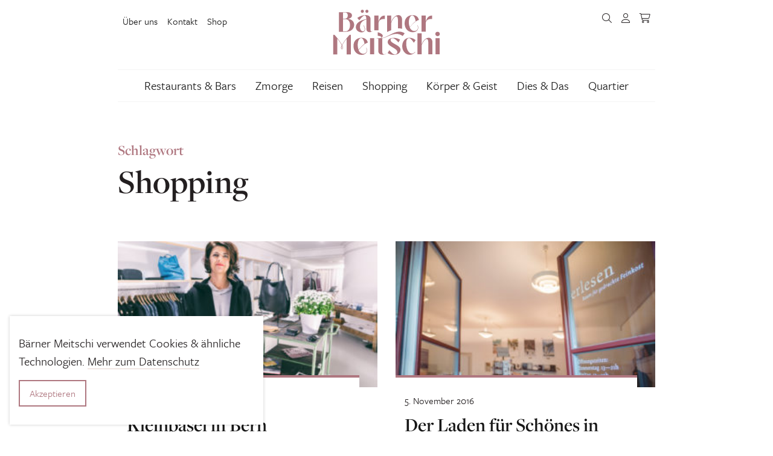

--- FILE ---
content_type: text/html; charset=UTF-8
request_url: https://www.baerner-meitschi.ch/tag/shopping/
body_size: 13714
content:
<!DOCTYPE html>
<html lang="de">
<head>
  <meta charset="utf-8">
  <meta http-equiv="X-UA-Compatible" content="IE=edge">
  <meta name="viewport" content="width=device-width, initial-scale=1">
  <meta name='robots' content='index, follow, max-image-preview:large, max-snippet:-1, max-video-preview:-1' />
	<style>img:is([sizes="auto" i], [sizes^="auto," i]) { contain-intrinsic-size: 3000px 1500px }</style>
	
	<!-- This site is optimized with the Yoast SEO plugin v26.2 - https://yoast.com/wordpress/plugins/seo/ -->
	<title>Shopping - Bärner Meitschi</title>
	<link rel="canonical" href="https://baerner-meitschi.ch/tag/shopping/" />
	<meta property="og:locale" content="de_DE" />
	<meta property="og:type" content="article" />
	<meta property="og:title" content="Shopping - Bärner Meitschi" />
	<meta property="og:url" content="https://baerner-meitschi.ch/tag/shopping/" />
	<meta property="og:site_name" content="Bärner Meitschi" />
	<meta name="twitter:card" content="summary_large_image" />
	<meta name="twitter:site" content="@bemeitschiblog" />
	<!-- / Yoast SEO plugin. -->


<link rel="alternate" type="application/rss+xml" title="Bärner Meitschi &raquo; Shopping Schlagwort-Feed" href="https://www.baerner-meitschi.ch/tag/shopping/feed/" />
<link rel="preconnect" href="https://assets01.sdd1.ch" />
<link rel='stylesheet' href='https://assets01.sdd1.ch/wp-content/plugins/lbwp/resources/css/lbwp-frontend__489.css' type='text/css' media='all' />
<link rel='stylesheet' href='https://assets01.sdd1.ch/wp-content/plugins/lbwp/resources/libraries/fancybox/fancybox.min__26.css' type='text/css' media='all' />
<style id='global-styles-inline-css' type='text/css'>
:root{--wp--preset--aspect-ratio--square: 1;--wp--preset--aspect-ratio--4-3: 4/3;--wp--preset--aspect-ratio--3-4: 3/4;--wp--preset--aspect-ratio--3-2: 3/2;--wp--preset--aspect-ratio--2-3: 2/3;--wp--preset--aspect-ratio--16-9: 16/9;--wp--preset--aspect-ratio--9-16: 9/16;--wp--preset--color--black: #000000;--wp--preset--color--cyan-bluish-gray: #abb8c3;--wp--preset--color--white: #ffffff;--wp--preset--color--pale-pink: #f78da7;--wp--preset--color--vivid-red: #cf2e2e;--wp--preset--color--luminous-vivid-orange: #ff6900;--wp--preset--color--luminous-vivid-amber: #fcb900;--wp--preset--color--light-green-cyan: #7bdcb5;--wp--preset--color--vivid-green-cyan: #00d084;--wp--preset--color--pale-cyan-blue: #8ed1fc;--wp--preset--color--vivid-cyan-blue: #0693e3;--wp--preset--color--vivid-purple: #9b51e0;--wp--preset--gradient--vivid-cyan-blue-to-vivid-purple: linear-gradient(135deg,rgba(6,147,227,1) 0%,rgb(155,81,224) 100%);--wp--preset--gradient--light-green-cyan-to-vivid-green-cyan: linear-gradient(135deg,rgb(122,220,180) 0%,rgb(0,208,130) 100%);--wp--preset--gradient--luminous-vivid-amber-to-luminous-vivid-orange: linear-gradient(135deg,rgba(252,185,0,1) 0%,rgba(255,105,0,1) 100%);--wp--preset--gradient--luminous-vivid-orange-to-vivid-red: linear-gradient(135deg,rgba(255,105,0,1) 0%,rgb(207,46,46) 100%);--wp--preset--gradient--very-light-gray-to-cyan-bluish-gray: linear-gradient(135deg,rgb(238,238,238) 0%,rgb(169,184,195) 100%);--wp--preset--gradient--cool-to-warm-spectrum: linear-gradient(135deg,rgb(74,234,220) 0%,rgb(151,120,209) 20%,rgb(207,42,186) 40%,rgb(238,44,130) 60%,rgb(251,105,98) 80%,rgb(254,248,76) 100%);--wp--preset--gradient--blush-light-purple: linear-gradient(135deg,rgb(255,206,236) 0%,rgb(152,150,240) 100%);--wp--preset--gradient--blush-bordeaux: linear-gradient(135deg,rgb(254,205,165) 0%,rgb(254,45,45) 50%,rgb(107,0,62) 100%);--wp--preset--gradient--luminous-dusk: linear-gradient(135deg,rgb(255,203,112) 0%,rgb(199,81,192) 50%,rgb(65,88,208) 100%);--wp--preset--gradient--pale-ocean: linear-gradient(135deg,rgb(255,245,203) 0%,rgb(182,227,212) 50%,rgb(51,167,181) 100%);--wp--preset--gradient--electric-grass: linear-gradient(135deg,rgb(202,248,128) 0%,rgb(113,206,126) 100%);--wp--preset--gradient--midnight: linear-gradient(135deg,rgb(2,3,129) 0%,rgb(40,116,252) 100%);--wp--preset--font-size--small: 13px;--wp--preset--font-size--medium: 20px;--wp--preset--font-size--large: 36px;--wp--preset--font-size--x-large: 42px;--wp--preset--spacing--20: 0.44rem;--wp--preset--spacing--30: 0.67rem;--wp--preset--spacing--40: 1rem;--wp--preset--spacing--50: 1.5rem;--wp--preset--spacing--60: 2.25rem;--wp--preset--spacing--70: 3.38rem;--wp--preset--spacing--80: 5.06rem;--wp--preset--shadow--natural: 6px 6px 9px rgba(0, 0, 0, 0.2);--wp--preset--shadow--deep: 12px 12px 50px rgba(0, 0, 0, 0.4);--wp--preset--shadow--sharp: 6px 6px 0px rgba(0, 0, 0, 0.2);--wp--preset--shadow--outlined: 6px 6px 0px -3px rgba(255, 255, 255, 1), 6px 6px rgba(0, 0, 0, 1);--wp--preset--shadow--crisp: 6px 6px 0px rgba(0, 0, 0, 1);}:where(body) { margin: 0; }.wp-site-blocks > .alignleft { float: left; margin-right: 2em; }.wp-site-blocks > .alignright { float: right; margin-left: 2em; }.wp-site-blocks > .aligncenter { justify-content: center; margin-left: auto; margin-right: auto; }:where(.is-layout-flex){gap: 0.5em;}:where(.is-layout-grid){gap: 0.5em;}.is-layout-flow > .alignleft{float: left;margin-inline-start: 0;margin-inline-end: 2em;}.is-layout-flow > .alignright{float: right;margin-inline-start: 2em;margin-inline-end: 0;}.is-layout-flow > .aligncenter{margin-left: auto !important;margin-right: auto !important;}.is-layout-constrained > .alignleft{float: left;margin-inline-start: 0;margin-inline-end: 2em;}.is-layout-constrained > .alignright{float: right;margin-inline-start: 2em;margin-inline-end: 0;}.is-layout-constrained > .aligncenter{margin-left: auto !important;margin-right: auto !important;}.is-layout-constrained > :where(:not(.alignleft):not(.alignright):not(.alignfull)){margin-left: auto !important;margin-right: auto !important;}body .is-layout-flex{display: flex;}.is-layout-flex{flex-wrap: wrap;align-items: center;}.is-layout-flex > :is(*, div){margin: 0;}body .is-layout-grid{display: grid;}.is-layout-grid > :is(*, div){margin: 0;}body{padding-top: 0px;padding-right: 0px;padding-bottom: 0px;padding-left: 0px;}a:where(:not(.wp-element-button)){text-decoration: underline;}:root :where(.wp-element-button, .wp-block-button__link){background-color: #32373c;border-width: 0;color: #fff;font-family: inherit;font-size: inherit;line-height: inherit;padding: calc(0.667em + 2px) calc(1.333em + 2px);text-decoration: none;}.has-black-color{color: var(--wp--preset--color--black) !important;}.has-cyan-bluish-gray-color{color: var(--wp--preset--color--cyan-bluish-gray) !important;}.has-white-color{color: var(--wp--preset--color--white) !important;}.has-pale-pink-color{color: var(--wp--preset--color--pale-pink) !important;}.has-vivid-red-color{color: var(--wp--preset--color--vivid-red) !important;}.has-luminous-vivid-orange-color{color: var(--wp--preset--color--luminous-vivid-orange) !important;}.has-luminous-vivid-amber-color{color: var(--wp--preset--color--luminous-vivid-amber) !important;}.has-light-green-cyan-color{color: var(--wp--preset--color--light-green-cyan) !important;}.has-vivid-green-cyan-color{color: var(--wp--preset--color--vivid-green-cyan) !important;}.has-pale-cyan-blue-color{color: var(--wp--preset--color--pale-cyan-blue) !important;}.has-vivid-cyan-blue-color{color: var(--wp--preset--color--vivid-cyan-blue) !important;}.has-vivid-purple-color{color: var(--wp--preset--color--vivid-purple) !important;}.has-black-background-color{background-color: var(--wp--preset--color--black) !important;}.has-cyan-bluish-gray-background-color{background-color: var(--wp--preset--color--cyan-bluish-gray) !important;}.has-white-background-color{background-color: var(--wp--preset--color--white) !important;}.has-pale-pink-background-color{background-color: var(--wp--preset--color--pale-pink) !important;}.has-vivid-red-background-color{background-color: var(--wp--preset--color--vivid-red) !important;}.has-luminous-vivid-orange-background-color{background-color: var(--wp--preset--color--luminous-vivid-orange) !important;}.has-luminous-vivid-amber-background-color{background-color: var(--wp--preset--color--luminous-vivid-amber) !important;}.has-light-green-cyan-background-color{background-color: var(--wp--preset--color--light-green-cyan) !important;}.has-vivid-green-cyan-background-color{background-color: var(--wp--preset--color--vivid-green-cyan) !important;}.has-pale-cyan-blue-background-color{background-color: var(--wp--preset--color--pale-cyan-blue) !important;}.has-vivid-cyan-blue-background-color{background-color: var(--wp--preset--color--vivid-cyan-blue) !important;}.has-vivid-purple-background-color{background-color: var(--wp--preset--color--vivid-purple) !important;}.has-black-border-color{border-color: var(--wp--preset--color--black) !important;}.has-cyan-bluish-gray-border-color{border-color: var(--wp--preset--color--cyan-bluish-gray) !important;}.has-white-border-color{border-color: var(--wp--preset--color--white) !important;}.has-pale-pink-border-color{border-color: var(--wp--preset--color--pale-pink) !important;}.has-vivid-red-border-color{border-color: var(--wp--preset--color--vivid-red) !important;}.has-luminous-vivid-orange-border-color{border-color: var(--wp--preset--color--luminous-vivid-orange) !important;}.has-luminous-vivid-amber-border-color{border-color: var(--wp--preset--color--luminous-vivid-amber) !important;}.has-light-green-cyan-border-color{border-color: var(--wp--preset--color--light-green-cyan) !important;}.has-vivid-green-cyan-border-color{border-color: var(--wp--preset--color--vivid-green-cyan) !important;}.has-pale-cyan-blue-border-color{border-color: var(--wp--preset--color--pale-cyan-blue) !important;}.has-vivid-cyan-blue-border-color{border-color: var(--wp--preset--color--vivid-cyan-blue) !important;}.has-vivid-purple-border-color{border-color: var(--wp--preset--color--vivid-purple) !important;}.has-vivid-cyan-blue-to-vivid-purple-gradient-background{background: var(--wp--preset--gradient--vivid-cyan-blue-to-vivid-purple) !important;}.has-light-green-cyan-to-vivid-green-cyan-gradient-background{background: var(--wp--preset--gradient--light-green-cyan-to-vivid-green-cyan) !important;}.has-luminous-vivid-amber-to-luminous-vivid-orange-gradient-background{background: var(--wp--preset--gradient--luminous-vivid-amber-to-luminous-vivid-orange) !important;}.has-luminous-vivid-orange-to-vivid-red-gradient-background{background: var(--wp--preset--gradient--luminous-vivid-orange-to-vivid-red) !important;}.has-very-light-gray-to-cyan-bluish-gray-gradient-background{background: var(--wp--preset--gradient--very-light-gray-to-cyan-bluish-gray) !important;}.has-cool-to-warm-spectrum-gradient-background{background: var(--wp--preset--gradient--cool-to-warm-spectrum) !important;}.has-blush-light-purple-gradient-background{background: var(--wp--preset--gradient--blush-light-purple) !important;}.has-blush-bordeaux-gradient-background{background: var(--wp--preset--gradient--blush-bordeaux) !important;}.has-luminous-dusk-gradient-background{background: var(--wp--preset--gradient--luminous-dusk) !important;}.has-pale-ocean-gradient-background{background: var(--wp--preset--gradient--pale-ocean) !important;}.has-electric-grass-gradient-background{background: var(--wp--preset--gradient--electric-grass) !important;}.has-midnight-gradient-background{background: var(--wp--preset--gradient--midnight) !important;}.has-small-font-size{font-size: var(--wp--preset--font-size--small) !important;}.has-medium-font-size{font-size: var(--wp--preset--font-size--medium) !important;}.has-large-font-size{font-size: var(--wp--preset--font-size--large) !important;}.has-x-large-font-size{font-size: var(--wp--preset--font-size--x-large) !important;}
:where(.wp-block-post-template.is-layout-flex){gap: 1.25em;}:where(.wp-block-post-template.is-layout-grid){gap: 1.25em;}
:where(.wp-block-columns.is-layout-flex){gap: 2em;}:where(.wp-block-columns.is-layout-grid){gap: 2em;}
:root :where(.wp-block-pullquote){font-size: 1.5em;line-height: 1.6;}
</style>
<link rel='stylesheet' href='https://assets01.sdd1.ch/wp-content/plugins/woocommerce/assets/css/woocommerce-layout__1012.css' type='text/css' media='all' />
<link rel='stylesheet' href='https://assets01.sdd1.ch/wp-content/plugins/woocommerce/assets/css/woocommerce-smallscreen__1012.css' type='text/css' media='only screen and (max-width: 768px)' />
<link rel='stylesheet' href='https://assets01.sdd1.ch/wp-content/plugins/woocommerce/assets/css/woocommerce__1012.css' type='text/css' media='all' />
<style id='woocommerce-inline-inline-css' type='text/css'>
.woocommerce form .form-row .required { visibility: visible; }
</style>
<link rel='stylesheet' href='https://assets01.sdd1.ch/wp-content/plugins/woocommerce/assets/css/brands__1012.css' type='text/css' media='all' />
<link rel='stylesheet' href='https://assets01.sdd1.ch/wp-content/themes/lbwp-standard-03/assets/styles/base__198.css' type='text/css' media='all' />
<link rel='stylesheet' href='https://assets01.sdd1.ch/wp-content/themes/lbwp-standard-03/assets/styles/theme__198.css' type='text/css' media='all' />
<link rel='stylesheet' href='https://assets01.sdd1.ch/wp-content/themes/lbwp-standard-03/assets/styles/s03-themes/aboon/aboon__198.css' type='text/css' media='all' />
<link rel='stylesheet' href='https://assets01.sdd1.ch/wp-content/themes/lbwp-standard-03/assets/styles/s03-themes/aboon/aboon-filter__0.css' type='text/css' media='all' />
<link rel='stylesheet' href='https://assets01.sdd1.ch/wp-content/plugins/lbwp/resources/css/lbwp-aboon-frontend__489.css' type='text/css' media='all' />
<link rel='stylesheet' href='https://assets01.sdd1.ch/wp-content/themes/baerner-meitschi-s03/assets/styles/child-theme__1043.css' type='text/css' media='all' />
<link rel='stylesheet' href='https://assets01.sdd1.ch/wp-content/plugins/lbwp/resources/js/slick-carousel/1.6.x/slick.min__489.css' type='text/css' media='all' />
<script type="text/javascript" src="https://assets01.sdd1.ch/wp-includes/js/jquery/jquery.min__371.js" id="jquery-core-js"></script>
<script type="text/javascript" src="https://assets01.sdd1.ch/wp-includes/js/jquery/jquery-migrate.min__341.js" id="jquery-migrate-js"></script>
<script type="text/javascript" src="https://assets01.sdd1.ch/wp-content/plugins/lbwp/resources/js/focuspoint/jquery.focuspoint.min__489.js" id="lbwp-focuspoint-js"></script>
<script type="text/javascript" src="https://assets01.sdd1.ch/wp-content/plugins/lbwp/resources/js/lazysizes.min__10.js" id="lazysizes-js"></script>
<script type="text/javascript" src="https://assets01.sdd1.ch/wp-content/plugins/woocommerce/assets/js/jquery-blockui/jquery.blockUI.min__270.js" id="jquery-blockui-js" defer="defer" data-wp-strategy="defer"></script>
<script type="text/javascript" id="wc-add-to-cart-js-extra">
/* <![CDATA[ */
var wc_add_to_cart_params = {"ajax_url":"\/wp-admin\/admin-ajax.php","wc_ajax_url":"\/?wc-ajax=%%endpoint%%","i18n_view_cart":"Warenkorb anzeigen","cart_url":"https:\/\/www.baerner-meitschi.ch\/warenkorb\/","is_cart":"","cart_redirect_after_add":"no"};
/* ]]> */
</script>
<script type="text/javascript" src="https://assets01.sdd1.ch/wp-content/plugins/woocommerce/assets/js/frontend/add-to-cart.min__1012.js" id="wc-add-to-cart-js" defer="defer" data-wp-strategy="defer"></script>
<script type="text/javascript" src="https://assets01.sdd1.ch/wp-content/plugins/woocommerce/assets/js/js-cookie/js.cookie.min__214.js" id="js-cookie-js" defer="defer" data-wp-strategy="defer"></script>
<script type="text/javascript" id="woocommerce-js-extra">
/* <![CDATA[ */
var woocommerce_params = {"ajax_url":"\/wp-admin\/admin-ajax.php","wc_ajax_url":"\/?wc-ajax=%%endpoint%%","i18n_password_show":"Passwort anzeigen","i18n_password_hide":"Passwort verbergen"};
/* ]]> */
</script>
<script type="text/javascript" src="https://assets01.sdd1.ch/wp-content/plugins/woocommerce/assets/js/frontend/woocommerce.min__1012.js" id="woocommerce-js" defer="defer" data-wp-strategy="defer"></script>
<script type="text/javascript" src="https://assets01.sdd1.ch/wp-content/plugins/lbwp/resources/js/aboon/search__489.js" id="aboon-search-js"></script>
<link rel="https://api.w.org/" href="https://www.baerner-meitschi.ch/wp-json/" /><link rel="alternate" title="JSON" type="application/json" href="https://www.baerner-meitschi.ch/wp-json/wp/v2/tags/311" /><link rel="EditURI" type="application/rsd+xml" title="RSD" href="https://www.baerner-meitschi.ch/xmlrpc.php?rsd" />

      <script type="text/javascript">
        var lbwpGlobal = {"language":false,"version":"1043"}
      </script>
    
      <link rel="apple-touch-icon"  href="https://assets01.sdd1.ch/assets/lbwp-cdn/baerner-meitschi/files/1654758887/favicon-baerner-meitschi.png" />
      <link rel="icon" type="image/png" href="https://assets01.sdd1.ch/assets/lbwp-cdn/baerner-meitschi/files/1654758887/favicon-baerner-meitschi.png" />
      <link rel="shortcut icon" href="https://assets01.sdd1.ch/assets/lbwp-cdn/baerner-meitschi/files/1654758887/favicon-baerner-meitschi.png" />
      <link rel="shortcut icon" type="image/png" href="https://assets01.sdd1.ch/assets/lbwp-cdn/baerner-meitschi/files/1654758887/favicon-baerner-meitschi.png" />
      <meta name="msapplication-TileImage" content="https://assets01.sdd1.ch/assets/lbwp-cdn/baerner-meitschi/files/1654758887/favicon-baerner-meitschi.png" />
    	<noscript><style>.woocommerce-product-gallery{ opacity: 1 !important; }</style></noscript>
	
      <script type="text/javascript">
        var focusPointConfig = {"functionSelector":".lbwp-focuspoint","autoRegisterLibrary":true,"overrideWpGalleries":false,"overrideWpImageBlock":false,"overrideWpGalleryBlock":true,"gallerySettings":{"imageSize":"auto","linkTo":false,"imageCrop":true,"columns":3,"printCaptions":true,"dataAttributes":[],"container":"\n        <div class=\"gallery gallery-focuspoint gallery-size-{imageSize} {classes}\">\n          {content}\n        <\/div>\n        {blockCaption}\n      ","element":"\n        <figure class=\"gallery-item\"{attr}>\n          {image}\n          <figcaption>{caption}<\/figcaption>\n        <\/figure>\n      ","linkOriginal":"auto"}};
        jQuery(function() {
          jQuery(focusPointConfig.functionSelector).focusPoint();
        });
        var lbwpReRunTrigger = 0;
        function lbwpReRunFocusPoint() {
          if (lbwpReRunTrigger > 0) clearTimeout(lbwpReRunTrigger);
          lbwpReRunTrigger = setTimeout(function() {
            jQuery(focusPointConfig.functionSelector).focusPoint();
          }, 50);
        }
        function lbwpFixCloneFocusPoint(event, slick) {
          var slider = jQuery(this);
          setTimeout(function() {
            var clones = slider.find(".slick-cloned");
            var items = slider.find(".slick-slide:not(.slick-cloned)").length;
            clones.each(function() {
              var clone = jQuery(this);
              var index = clone.data("slick-index");
              if (index < 0) {
                var originalIndex = (index === -1) ? (items-1) : (items-2);
              } else if (index > 0) {
                var originalIndex = (((index+1) - items) === 1) ? 0 : 1;
              }
              var original = slider.find("[data-slick-index=" + originalIndex  + "] img");
              clone.find("img").attr("style", original.attr("style"));
            });
          }, 350);
	      }
	      document.addEventListener("lazybeforeunveil", function(e){
          lbwpReRunFocusPoint();
        });
      </script>
    <style>
    :root{
      --s03-primary-color: #af7780;
      --s03-primary-hover-color: #9f6871;
      --s03-on-primary-color: #FFFFFF;
      
      --s03-primary-light-color: #ebdee0;
      --s03-primary-light-hover-color: #c9a5ab;
      --s03-on-primary-light-color: #262626;
      
      --s03-secondary-color: #e5d3cc;
      --s03-secondary-hover-color: #c7a193;
      --s03-on-secondary-color: #ffffff;
      
      
      --s03-global-banner-modal-overlay: rgba(157, 115, 119, 0.8)
    }
  </style><link rel="stylesheet" href="https://use.typekit.net/jyk4knx.css"><script>var lbwpFormFieldConditions = [];</script>
            <link rel="preload" href="https://assets01.sdd1.ch/wp-content/themes/lbwp-standard-03/lib/FontAwesome/6.4.2/s03-fontawesome-base.css" as="style" onload="this.onload=null;this.rel='stylesheet'">
            <noscript><link rel="stylesheet" href="https://assets01.sdd1.ch/wp-content/themes/lbwp-standard-03/lib/FontAwesome/6.4.2/s03-fontawesome-base.css"></noscript>
          
      <link rel="alternate" type="text/xml" title="www.baerner-meitschi.ch - RSS Feed" href="https://www.baerner-meitschi.ch/feed/rss/" />
      <link rel="alternate" type="application/atom+xml" title="www.baerner-meitschi.ch - Atom Feed" href="https://www.baerner-meitschi.ch/feed/atom/" />
      <link rel="alternate" type="application/rss+xml" title="www.baerner-meitschi.ch - RSS Feed" href="https://www.baerner-meitschi.ch/feed/" />
    <meta name="msapplication-TileColor" content="#9d7377">
<meta name="theme-color" content="#9d7377">
<script>
        // Provide Opt Out function and actual opt out via documented window method
        var lbwpGaProperty = 'UA-36642347-1';
        var lbwpGtProperty = 'G-HSY63J07GL';
        var lbwpTrackingDisabler = 'ga-disable-v3-' + lbwpGaProperty;
        var trackingActive = document.cookie.indexOf(lbwpTrackingDisabler) !== -1;
        var lbwpTrackingDisableMsg = trackingActive ? 
          'Die Aufzeichnung des Nutzungsverhaltens wurde aktiviert.' : 
          'Die Aufzeichnung des Nutzungsverhaltens wurde deaktiviert.';
        
        if(!trackingActive){
          document.cookie = lbwpTrackingDisabler + '=false; expires=Thu, 31 Dec 2099 23:59:59 UTC; path=/';
        }
        
        jQuery(function() {
          jQuery('.lbwp-tracking-opt-in a').click(function() {
            document.cookie = lbwpTrackingDisabler + '=' + 
              (trackingActive ? 'false' : 'true') + 
              '; expires=Thu, 31 Dec 2099 23:59:59 UTC; path=/';
            alert(lbwpTrackingDisableMsg);
          });
          
          jQuery('.lbwp-close-info-banner.optin').click(function() {
            document.cookie = lbwpTrackingDisabler + '=false; expires=Thu, 31 Dec 2099 23:59:59 UTC; path=/';
          });
        });
        
        if (document.cookie.indexOf(lbwpTrackingDisabler + '=true') == -1) {
          if (lbwpGtProperty.length > 0) {
            let gaScript = document.createElement('script');
            gaScript.src = 'https://www.googletagmanager.com/gtag/js?id=' + lbwpGtProperty;
            gaScript.setAttribute('async', 'true');
            document.getElementsByTagName('head')[0].appendChild(gaScript);

            window.dataLayer = window.dataLayer || [];
            function gtag(){dataLayer.push(arguments);}
            gtag('js', new Date());

            gtag('config', lbwpGtProperty);
          } else {
            (function(i,s,o,g,r,a,m){i['GoogleAnalyticsObject']=r;i[r]=i[r]||function(){
            (i[r].q=i[r].q||[]).push(arguments)},i[r].l=1*new Date();a=s.createElement(o),
            m=s.getElementsByTagName(o)[0];a.async=1;a.src=g;m.parentNode.insertBefore(a,m)
            })(window,document,'script','https://www.google-analytics.com/analytics.js','ga');
            ga('create', lbwpGaProperty, 'auto');
            ga('set', 'anonymizeIp', true);
            ga('send', 'pageview');
          }
        }
      </script>
    <link rel="icon" href="https://assets01.sdd1.ch/assets/lbwp-cdn/baerner-meitschi/files/2019/09/BM_Profil_400x400px-150x150.jpg" sizes="32x32" />
<link rel="icon" href="https://assets01.sdd1.ch/assets/lbwp-cdn/baerner-meitschi/files/2019/09/BM_Profil_400x400px-300x300.jpg" sizes="192x192" />
<link rel="apple-touch-icon" href="https://assets01.sdd1.ch/assets/lbwp-cdn/baerner-meitschi/files/2019/09/BM_Profil_400x400px-300x300.jpg" />
<meta name="msapplication-TileImage" content="https://assets01.sdd1.ch/assets/lbwp-cdn/baerner-meitschi/files/2019/09/BM_Profil_400x400px-300x300.jpg" />
</head>
<body class="archive tag tag-shopping tag-311 wp-embed-responsive wp-theme-lbwp-standard-03 wp-child-theme-baerner-meitschi-s03 theme-lbwp-standard-03 woocommerce-no-js s03-global-banner-active s03-global-banner-modal">

<section class="s03-banner is-color-scheme-default is-modal is-size-floating is- " data-display="on-version-change" data-version="4">
  <div class="s03-banner__inner container">
    <button class="s03-banner__close" aria-label="Hinweis schliessen">
      <i aria-hidden="true" class="fa-light fa-xmark close-global-banner"></i>
    </button><div class="s03-banner__logo"><div><a href="https://www.baerner-meitschi.ch/" tabindex="1"><img data-prevent-lazyload="1" src="https://assets01.sdd1.ch/assets/lbwp-cdn/baerner-meitschi/files/1654765729/logo-baernermeitschi.svg" alt="Logo Bärner Meitschi" ></a></div></div>
      <div class="s03-banner__content">
      <div class="wp-block-lbwp-form">
        <div class="wp-block-lbwp-form-inner-container">
          <div class="lbwp-form-override">
            
            <a class="lbwp-form-anchor" id="message-44350-1"></a>
            <form id="lbwpForm-44350-1" class="lbwp-form lbwp-wrap-items" method="POST"
              data-message-multi="Es sind {number} Fehler aufgetreten." data-message-single="Es ist ein Fehler aufgetreten."
              data-use-botcheck="1"
              data-show-survey-results="0"
              data-hide-send-button="0"
              data-multisite="0"
              enctype="multipart/form-data" action="/tag/shopping/#message-44350-1">
              <input type="hidden" name="sentForm" value="44350" />
    
      

    <div class="forms-item text-field email-field">
      <label for="textfield_12" class="default-label">Deine E-Mail-Adresse <span class="required">*</span></label>
      <div class="default-container">
        <input type="email" value="" name="textfield_12" id="textfield_12" data-field="textfield_12" data-warningmsg="Bitte überprüfe den Feld-Inhalt." data-errormsg="Bitte fülle das Feld &quot;Deine E-Mail-Adresse&quot; aus." placeholder="" required="required" aria-required="true" data-dns-validation="0"/>
      </div>
    </div>
  

    <div class="forms-item text-field">
      <label for="textfield_1661495395358" class="default-label">Vorname <span class="required">*</span></label>
      <div class="default-container">
        <input type="text" value="" name="textfield_1661495395358" id="textfield_1661495395358" data-field="textfield_1661495395358" data-warningmsg="Bitte überprüfe den Feld-Inhalt." data-errormsg="Bitte fülle das Feld &quot;Vorname&quot; aus." placeholder="" required="required" aria-required="true" data-dns-validation="0"/>
      </div>
    </div>
  

    <div class="forms-item text-field">
      <label for="textfield_1661495414085" class="default-label">Nachname</label>
      <div class="default-container">
        <input type="text" value="" name="textfield_1661495414085" id="textfield_1661495414085" data-field="textfield_1661495414085" data-warningmsg="Bitte überprüfe den Feld-Inhalt." data-errormsg="Bitte fülle das Feld &quot;Nachname&quot; aus." placeholder="" data-dns-validation="0"/>
      </div>
    </div>
  

    
        <script type="text/javascript">
          lbwpFormFieldConditions["lbwpForm-44350-1"] = [];
        </script>
      
    <div class="forms-item send-button">
      <div></div>
      <div class="default-container">
        <input type="submit" class="btn btn-primary" value="Anmelden" name="lbwpFormSend" />
      </div>
    </div>
  
      <script type="text/javascript">
        var lbwpFormNonceRetrievalUrl = "https://www.baerner-meitschi.ch";
        jQuery(function() {
          if (jQuery && jQuery.fn.validate) {
            jQuery("#lbwpForm-44350-1").validate({});
          }
        });
      </script>
    <input type="hidden" name="form-token" value="MGU5MmMzZDUxNjUzNTg1NzNjZjAzMjQwZDhhZDViMzU=" />
<input type="hidden" name="form-nonce" value="xE45hQizwpV3ZsZd9Xyy7Jgt6eg4hhc" />
<input type="hidden" name="lbwpHiddenFormFields" id="lbwpHiddenFormFields" value="" />
<input type="hidden" name="lbwp-bt-prob" id="lbwpBtProbField" value="1" />
<input type="text" name="second_nonce_3e3fe82b531d894918e4b0a03876c6c7"  value="NjQzZGIyMGIxZGY4NTk3MGNlYjJmOGIxMmI4NmJkMTg=" class="field_email_to" autocomplete="do-not-autofill" />
<input type="text" name="to_recept_3e3fe82b531d894918e4b0a03876c6c7" class="field_email_to" autocomplete="do-not-autofill" />
</form></div></div></div>

      </div>
    
  </div>
</section>
<div class="s03-website-wrapper">

  <header class="s03-header s03-header__vertical">
    <div class="s03-header__inner container">
      <div class="s03-header__top row">
        <div class="s03-header__meta">
                        <nav class="menu-top-menu-container"><ul id="s03-header-meta" class="meta-nav"><li id="menu-item-9110" class="menu-item menu-item-type-post_type menu-item-object-page menu-item-9110"><a href="https://www.baerner-meitschi.ch/uber-uns/">Über uns</a></li>
<li id="menu-item-9109" class="menu-item menu-item-type-post_type menu-item-object-page menu-item-9109"><a href="https://www.baerner-meitschi.ch/kontakt/">Kontakt</a></li>
<li id="menu-item-33887" class="menu-item menu-item-type-post_type menu-item-object-page menu-item-33887"><a href="https://www.baerner-meitschi.ch/shop/">Shop</a></li>
</ul></nav>                  </div>
        <div class="s03-header__logo">
          <!-- Main Logo -->
          <a href="https://www.baerner-meitschi.ch/" tabindex="1"><img data-prevent-lazyload="1" src="https://assets01.sdd1.ch/assets/lbwp-cdn/baerner-meitschi/files/1654765729/logo-baernermeitschi.svg" alt="Logo Bärner Meitschi" ></a>        </div>
        <div class="s03-header__buttons">
          <!-- Meta Icons -->
          <ul>
      <li class="header-button header-button__icon header-button__search ">
        <a><i class="fa-light fa-magnifying-glass search-icon-meta-icons"></i></a>
      </li>
    
    <li class="header-button header-button__icon">
      <a href="https://www.baerner-meitschi.ch/mein-konto/"><i class="fa-light fa-user user-meta-icons"></i></a>
    </li>
  <li class="header-button header-button__icon shop-cart"><a href="https://www.baerner-meitschi.ch/warenkorb/"><i class="fa-light fa-cart-shopping cart-meta-icons"></i></a></li></ul><a class="btn btn--neutral btn--outline menu-toggler s03-nav-toggle"><span>Menu</span> <i class="fa-light fa-bars fa-fw menu-meta-icons"></i></a>        </div>

      </div>

              <div class="s03-header__bottom">
          <div class="s03-header__nav">
            <!-- Main Navigation -->
            <nav class="menu-kategorie-menu-container"><ul id="menu-kategorie-menu" class="sc-nav"><li id="menu-item-9099" class="menu-item menu-item-type-taxonomy menu-item-object-category menu-item-has-children menu-item-9099"><a href="https://www.baerner-meitschi.ch/category/restaurants-bars/">Restaurants &amp; Bars</a>
<ul class="sub-menu">
	<li id="menu-item-29459" class="menu-item menu-item-type-taxonomy menu-item-object-category menu-item-29459"><a href="https://www.baerner-meitschi.ch/category/restaurants-bars/znacht/">Znacht</a></li>
	<li id="menu-item-29456" class="menu-item menu-item-type-taxonomy menu-item-object-category menu-item-29456"><a href="https://www.baerner-meitschi.ch/category/restaurants-bars/zmittag/">Zmittag</a></li>
	<li id="menu-item-29453" class="menu-item menu-item-type-taxonomy menu-item-object-category menu-item-29453"><a href="https://www.baerner-meitschi.ch/category/restaurants-bars/apero/">Apéro</a></li>
</ul>
</li>
<li id="menu-item-9204" class="menu-item menu-item-type-taxonomy menu-item-object-category menu-item-9204"><a href="https://www.baerner-meitschi.ch/category/zmorge/">Zmorge</a></li>
<li id="menu-item-9104" class="menu-item menu-item-type-taxonomy menu-item-object-category menu-item-has-children menu-item-9104"><a href="https://www.baerner-meitschi.ch/category/reisen/">Reisen</a>
<ul class="sub-menu">
	<li id="menu-item-29465" class="menu-item menu-item-type-taxonomy menu-item-object-category menu-item-29465"><a href="https://www.baerner-meitschi.ch/category/reisen/hotels/">Hotels</a></li>
	<li id="menu-item-29462" class="menu-item menu-item-type-taxonomy menu-item-object-category menu-item-29462"><a href="https://www.baerner-meitschi.ch/category/reisen/ausfluege/">Ausflüge</a></li>
</ul>
</li>
<li id="menu-item-29468" class="menu-item menu-item-type-taxonomy menu-item-object-category menu-item-29468"><a href="https://www.baerner-meitschi.ch/category/shopping/">Shopping</a></li>
<li id="menu-item-9101" class="menu-item menu-item-type-taxonomy menu-item-object-category menu-item-has-children menu-item-9101"><a href="https://www.baerner-meitschi.ch/category/koerper-geist/">Körper &amp; Geist</a>
<ul class="sub-menu">
	<li id="menu-item-29474" class="menu-item menu-item-type-taxonomy menu-item-object-category menu-item-29474"><a href="https://www.baerner-meitschi.ch/category/koerper-geist/sport/">Sport</a></li>
	<li id="menu-item-29471" class="menu-item menu-item-type-taxonomy menu-item-object-category menu-item-29471"><a href="https://www.baerner-meitschi.ch/category/koerper-geist/beauty/">Beauty</a></li>
</ul>
</li>
<li id="menu-item-9105" class="menu-item menu-item-type-taxonomy menu-item-object-category menu-item-9105"><a href="https://www.baerner-meitschi.ch/category/dies-das/">Dies &amp; Das</a></li>
<li id="menu-item-29477" class="menu-item menu-item-type-taxonomy menu-item-object-category menu-item-has-children menu-item-29477"><a href="https://www.baerner-meitschi.ch/category/quartier/">Quartier</a>
<ul class="sub-menu">
	<li id="menu-item-29480" class="menu-item menu-item-type-taxonomy menu-item-object-category menu-item-29480"><a href="https://www.baerner-meitschi.ch/category/quartier/altstadt/">Altstadt</a></li>
	<li id="menu-item-29489" class="menu-item menu-item-type-taxonomy menu-item-object-category menu-item-29489"><a href="https://www.baerner-meitschi.ch/category/quartier/innenstadt/">Innenstadt</a></li>
	<li id="menu-item-29486" class="menu-item menu-item-type-taxonomy menu-item-object-category menu-item-29486"><a href="https://www.baerner-meitschi.ch/category/quartier/breitenrain/">Breitenrain</a></li>
	<li id="menu-item-29492" class="menu-item menu-item-type-taxonomy menu-item-object-category menu-item-29492"><a href="https://www.baerner-meitschi.ch/category/quartier/kirchenfeld-schosshalde/">Kirchenfeld-Schosshalde</a></li>
	<li id="menu-item-29495" class="menu-item menu-item-type-taxonomy menu-item-object-category menu-item-29495"><a href="https://www.baerner-meitschi.ch/category/quartier/laenggasse/">Länggasse</a></li>
	<li id="menu-item-29498" class="menu-item menu-item-type-taxonomy menu-item-object-category menu-item-29498"><a href="https://www.baerner-meitschi.ch/category/quartier/lorraine/">Lorraine</a></li>
	<li id="menu-item-29501" class="menu-item menu-item-type-taxonomy menu-item-object-category menu-item-29501"><a href="https://www.baerner-meitschi.ch/category/quartier/mattenhof-weissenbuehl/">Mattenhof-Weissenbühl</a></li>
	<li id="menu-item-29483" class="menu-item menu-item-type-taxonomy menu-item-object-category menu-item-29483"><a href="https://www.baerner-meitschi.ch/category/quartier/bern-west/">Bern West</a></li>
</ul>
</li>
</ul></nav>          </div>
        </div>
      
    </div>

  </header>

<div class="s03-mobile-nav s03-mobile-nav__overlay ">
  <div class="s03-mobile-nav__inner">

    <div class="s03-mobile-nav__upper grid-container">
  <div class="grid-row">
    <div class="s03-mobile-nav__logo sc-header__logo">
      <a href="https://www.baerner-meitschi.ch/" tabindex="1"><img data-prevent-lazyload="1" src="https://assets01.sdd1.ch/assets/lbwp-cdn/baerner-meitschi/files/1654765729/logo-baernermeitschi.svg" alt="Logo Bärner Meitschi" ></a>    </div>
    <div class="s03-header__buttons">
      <a class="btn btn--neutral btn--outline s03-nav-toggle" ><span>Menu</span> <i class="fa-light fa-xmark fa-fw close-nav-mobile-top"></i></a>
    </div>
  </div>
</div>
    <div class="s03-mobile-nav__content grid-container">
      <div class="grid-row">

          <nav class="s03-mobile-nav__nav"><ul id="menu-kategorie-menu-1" class="s03-mobile-nav__menu s03-mobile-nav__type-slide"><li class="menu-item menu-item-type-taxonomy menu-item-object-category menu-item-has-children menu-item-9099"><a href="https://www.baerner-meitschi.ch/category/restaurants-bars/">Restaurants &amp; Bars</a>
<ul class="sub-menu">
	<li class="menu-item menu-item-type-taxonomy menu-item-object-category menu-item-29459"><a href="https://www.baerner-meitschi.ch/category/restaurants-bars/znacht/">Znacht</a></li>
	<li class="menu-item menu-item-type-taxonomy menu-item-object-category menu-item-29456"><a href="https://www.baerner-meitschi.ch/category/restaurants-bars/zmittag/">Zmittag</a></li>
	<li class="menu-item menu-item-type-taxonomy menu-item-object-category menu-item-29453"><a href="https://www.baerner-meitschi.ch/category/restaurants-bars/apero/">Apéro</a></li>
</ul>
</li>
<li class="menu-item menu-item-type-taxonomy menu-item-object-category menu-item-9204"><a href="https://www.baerner-meitschi.ch/category/zmorge/">Zmorge</a></li>
<li class="menu-item menu-item-type-taxonomy menu-item-object-category menu-item-has-children menu-item-9104"><a href="https://www.baerner-meitschi.ch/category/reisen/">Reisen</a>
<ul class="sub-menu">
	<li class="menu-item menu-item-type-taxonomy menu-item-object-category menu-item-29465"><a href="https://www.baerner-meitschi.ch/category/reisen/hotels/">Hotels</a></li>
	<li class="menu-item menu-item-type-taxonomy menu-item-object-category menu-item-29462"><a href="https://www.baerner-meitschi.ch/category/reisen/ausfluege/">Ausflüge</a></li>
</ul>
</li>
<li class="menu-item menu-item-type-taxonomy menu-item-object-category menu-item-29468"><a href="https://www.baerner-meitschi.ch/category/shopping/">Shopping</a></li>
<li class="menu-item menu-item-type-taxonomy menu-item-object-category menu-item-has-children menu-item-9101"><a href="https://www.baerner-meitschi.ch/category/koerper-geist/">Körper &amp; Geist</a>
<ul class="sub-menu">
	<li class="menu-item menu-item-type-taxonomy menu-item-object-category menu-item-29474"><a href="https://www.baerner-meitschi.ch/category/koerper-geist/sport/">Sport</a></li>
	<li class="menu-item menu-item-type-taxonomy menu-item-object-category menu-item-29471"><a href="https://www.baerner-meitschi.ch/category/koerper-geist/beauty/">Beauty</a></li>
</ul>
</li>
<li class="menu-item menu-item-type-taxonomy menu-item-object-category menu-item-9105"><a href="https://www.baerner-meitschi.ch/category/dies-das/">Dies &amp; Das</a></li>
<li class="menu-item menu-item-type-taxonomy menu-item-object-category menu-item-has-children menu-item-29477"><a href="https://www.baerner-meitschi.ch/category/quartier/">Quartier</a>
<ul class="sub-menu">
	<li class="menu-item menu-item-type-taxonomy menu-item-object-category menu-item-29480"><a href="https://www.baerner-meitschi.ch/category/quartier/altstadt/">Altstadt</a></li>
	<li class="menu-item menu-item-type-taxonomy menu-item-object-category menu-item-29489"><a href="https://www.baerner-meitschi.ch/category/quartier/innenstadt/">Innenstadt</a></li>
	<li class="menu-item menu-item-type-taxonomy menu-item-object-category menu-item-29486"><a href="https://www.baerner-meitschi.ch/category/quartier/breitenrain/">Breitenrain</a></li>
	<li class="menu-item menu-item-type-taxonomy menu-item-object-category menu-item-29492"><a href="https://www.baerner-meitschi.ch/category/quartier/kirchenfeld-schosshalde/">Kirchenfeld-Schosshalde</a></li>
	<li class="menu-item menu-item-type-taxonomy menu-item-object-category menu-item-29495"><a href="https://www.baerner-meitschi.ch/category/quartier/laenggasse/">Länggasse</a></li>
	<li class="menu-item menu-item-type-taxonomy menu-item-object-category menu-item-29498"><a href="https://www.baerner-meitschi.ch/category/quartier/lorraine/">Lorraine</a></li>
	<li class="menu-item menu-item-type-taxonomy menu-item-object-category menu-item-29501"><a href="https://www.baerner-meitschi.ch/category/quartier/mattenhof-weissenbuehl/">Mattenhof-Weissenbühl</a></li>
	<li class="menu-item menu-item-type-taxonomy menu-item-object-category menu-item-29483"><a href="https://www.baerner-meitschi.ch/category/quartier/bern-west/">Bern West</a></li>
</ul>
</li>
</ul></nav>      </div>
    </div>

      <div class="s03-mobile-nav__bottom grid-container">
    <nav class="menu-top-menu-container"><ul id="menu-top-menu" class="s03-mobile-nav__meta"><li class="menu-item menu-item-type-post_type menu-item-object-page menu-item-9110"><a href="https://www.baerner-meitschi.ch/uber-uns/">Über uns</a></li>
<li class="menu-item menu-item-type-post_type menu-item-object-page menu-item-9109"><a href="https://www.baerner-meitschi.ch/kontakt/">Kontakt</a></li>
<li class="menu-item menu-item-type-post_type menu-item-object-page menu-item-33887"><a href="https://www.baerner-meitschi.ch/shop/">Shop</a></li>
</ul></nav>  </div>



  </div>
</div>


<main id="s03-a4a-content">
                <section class="s03-archive-header s03-archive-header__wrapper s03-mt-16 s03-mb-16">
        <header class="s03-archive-header__container container">
          <div class="row">
            <div class="col">
              <p class="is-style-lead">
                Schlagwort              </p>
                            <h1>Shopping</h1>
            </div>
          </div>
        </header>
      </section>
      
  
  
  
    <section class="container">
      <div class="s03-card-listing">
        


<article class="s03-card archive-entry is-image-right post-15059 post type-post status-publish format-standard has-post-thumbnail hentry category-shopping tag-bern tag-design tag-einkaufen tag-kleinbasel tag-mode tag-shopping">
  
  <a aria-hidden="true" tabindex="-1" class="s03-card-full-link" href="https://www.baerner-meitschi.ch/kleinbasel/">
  </a>

  <div class="s03-card__inner">

    <div class="s03-card__content">
      <div class="s03-card__text">
        <header class="s03-card__header">
          <span class="post-categories"><a href="https://www.baerner-meitschi.ch/category/shopping/" rel="category tag">Shopping</a></span>        </header>

        <h3 class="post-heading">
          <a href="https://www.baerner-meitschi.ch/kleinbasel/">
            Kleinbasel in Bern          </a>
        </h3>

        <p>Schlicht aber niemals langweilig sind die Kleider von Tanja Klein. Seit November kannst du dich mit ihren Kreationen in ihrem... </p>

      </div>

      <footer class="s03-card__footer">
        <span class="post-date"><time class="entry-date published" datetime="2016-11-16T12:53:12+01:00">16. November 2016</time></span>
        <span class="post-comments"><a href="https://www.baerner-meitschi.ch/kleinbasel/#comments">3&nbsp;Kommentare</a></span>      </footer>

    </div>





    
          <div class="s03-card__image">
             
        <div class="lbwp-focuspoint-container ">
          <figure class="lbwp-focuspoint" 
            data-focus-x="0" data-focus-y="0"
            data-focus-w="300" data-focus-h="200">
            <img data-lazyload="1" data-src="https://assets01.sdd1.ch/assets/lbwp-cdn/baerner-meitschi/files/2016/11/photography-by-photoproll-kleinbasel-3-300x200.jpg" class="attachment-medium size-medium" alt="" decoding="async" fetchpriority="high" data-srcset="https://assets01.sdd1.ch/assets/lbwp-cdn/baerner-meitschi/files/2016/11/photography-by-photoproll-kleinbasel-3-300x200.jpg 300w, https://assets01.sdd1.ch/assets/lbwp-cdn/baerner-meitschi/files/2016/11/photography-by-photoproll-kleinbasel-3-768x512.jpg 768w, https://assets01.sdd1.ch/assets/lbwp-cdn/baerner-meitschi/files/2016/11/photography-by-photoproll-kleinbasel-3-1024x683.jpg 1024w, https://assets01.sdd1.ch/assets/lbwp-cdn/baerner-meitschi/files/2016/11/photography-by-photoproll-kleinbasel-3-1075x717.jpg 1075w, https://assets01.sdd1.ch/assets/lbwp-cdn/baerner-meitschi/files/2016/11/photography-by-photoproll-kleinbasel-3-400x267.jpg 400w, https://assets01.sdd1.ch/assets/lbwp-cdn/baerner-meitschi/files/2016/11/photography-by-photoproll-kleinbasel-3-600x400.jpg 600w, https://assets01.sdd1.ch/assets/lbwp-cdn/baerner-meitschi/files/2016/11/photography-by-photoproll-kleinbasel-3.jpg 1920w" data-sizes="(max-width: 300px) 100vw, 300px" width="300" height="200" />
          </figure>
        </div>
      
          </div>
  </div>


</article>


<article class="s03-card archive-entry is-image-right post-14512 post type-post status-publish format-standard has-post-thumbnail hentry category-shopping tag-bern tag-cereal tag-dislike tag-erlesen tag-erlesen-genossenschaft tag-gedruckte-feinkost tag-laden tag-lesen tag-magazin-fuer-unmutsbekundung tag-progr tag-shop tag-shopping">
  
  <a aria-hidden="true" tabindex="-1" class="s03-card-full-link" href="https://www.baerner-meitschi.ch/der-laden-bern-fuer-schoenes-gedruckter-form/">
  </a>

  <div class="s03-card__inner">

    <div class="s03-card__content">
      <div class="s03-card__text">
        <header class="s03-card__header">
          <span class="post-categories"><a href="https://www.baerner-meitschi.ch/category/shopping/" rel="category tag">Shopping</a></span>        </header>

        <h3 class="post-heading">
          <a href="https://www.baerner-meitschi.ch/der-laden-bern-fuer-schoenes-gedruckter-form/">
            Der Laden für Schönes in gedruckter Form          </a>
        </h3>

        <p>Wusstest du, dass es im PROGR einen Laden gibt? Und dass dieser unzählige Schätze in gedruckter Form anbietet? Ein Besuch im "erlesen... </p>

      </div>

      <footer class="s03-card__footer">
        <span class="post-date"><time class="entry-date published" datetime="2016-11-05T10:05:39+01:00">5. November 2016</time></span>
        <span class="post-comments"><a href="https://www.baerner-meitschi.ch/der-laden-bern-fuer-schoenes-gedruckter-form/#comments">4&nbsp;Kommentare</a></span>      </footer>

    </div>





    
          <div class="s03-card__image">
             
        <div class="lbwp-focuspoint-container ">
          <figure class="lbwp-focuspoint" 
            data-focus-x="0" data-focus-y="0"
            data-focus-w="300" data-focus-h="200">
            <img data-lazyload="1" data-src="https://assets01.sdd1.ch/assets/lbwp-cdn/baerner-meitschi/files/2016/10/20160914_Erlesen_022web-300x200.jpg" class="attachment-medium size-medium" alt="" decoding="async" data-srcset="https://assets01.sdd1.ch/assets/lbwp-cdn/baerner-meitschi/files/2016/10/20160914_Erlesen_022web-300x200.jpg 300w, https://assets01.sdd1.ch/assets/lbwp-cdn/baerner-meitschi/files/2016/10/20160914_Erlesen_022web-768x513.jpg 768w, https://assets01.sdd1.ch/assets/lbwp-cdn/baerner-meitschi/files/2016/10/20160914_Erlesen_022web-1024x683.jpg 1024w, https://assets01.sdd1.ch/assets/lbwp-cdn/baerner-meitschi/files/2016/10/20160914_Erlesen_022web-1075x717.jpg 1075w, https://assets01.sdd1.ch/assets/lbwp-cdn/baerner-meitschi/files/2016/10/20160914_Erlesen_022web-400x267.jpg 400w, https://assets01.sdd1.ch/assets/lbwp-cdn/baerner-meitschi/files/2016/10/20160914_Erlesen_022web-600x400.jpg 600w, https://assets01.sdd1.ch/assets/lbwp-cdn/baerner-meitschi/files/2016/10/20160914_Erlesen_022web.jpg 1500w" data-sizes="(max-width: 300px) 100vw, 300px" width="300" height="200" />
          </figure>
        </div>
      
          </div>
  </div>


</article>


<article class="s03-card archive-entry is-image-right post-4637 post type-post status-publish format-standard has-post-thumbnail hentry category-dies-das category-kunst-kultur category-reisen tag-amsterdam tag-citytrip tag-museum tag-reise tag-reisen tag-shopping">
  
  <a aria-hidden="true" tabindex="-1" class="s03-card-full-link" href="https://www.baerner-meitschi.ch/amsterdam/">
  </a>

  <div class="s03-card__inner">

    <div class="s03-card__content">
      <div class="s03-card__text">
        <header class="s03-card__header">
          <span class="post-categories"><a href="https://www.baerner-meitschi.ch/category/dies-das/" rel="category tag">Dies &amp; Das</a>, <a href="https://www.baerner-meitschi.ch/category/kunst-kultur/" rel="category tag">Kunst &amp; Kultur</a>, <a href="https://www.baerner-meitschi.ch/category/reisen/" rel="category tag">Reisen</a></span>        </header>

        <h3 class="post-heading">
          <a href="https://www.baerner-meitschi.ch/amsterdam/">
            Auf nach Amsterdam          </a>
        </h3>

        <p>Anfang März hab ich mir einen Kurztrip nach Amsterdam mit zwei Freundinnen gegönnt. Nun möchte ich Dir ein paar Tipps... </p>

      </div>

      <footer class="s03-card__footer">
        <span class="post-date"><time class="entry-date published" datetime="2014-03-16T13:12:43+01:00">16. März 2014</time></span>
        <span class="post-comments"><a href="https://www.baerner-meitschi.ch/amsterdam/#comments">1&nbsp;Kommentar</a></span>      </footer>

    </div>





    
          <div class="s03-card__image">
             
        <div class="lbwp-focuspoint-container ">
          <figure class="lbwp-focuspoint" 
            data-focus-x="0" data-focus-y="0"
            data-focus-w="300" data-focus-h="225">
            <img data-lazyload="1" data-src="https://assets01.sdd1.ch/assets/lbwp-cdn/baerner-meitschi/files/2014/03/DSCF0104-300x225.jpg" class="attachment-medium size-medium" alt="" decoding="async" data-srcset="https://assets01.sdd1.ch/assets/lbwp-cdn/baerner-meitschi/files/2014/03/DSCF0104-300x225.jpg 300w, https://assets01.sdd1.ch/assets/lbwp-cdn/baerner-meitschi/files/2014/03/DSCF0104-1024x768.jpg 1024w, https://assets01.sdd1.ch/assets/lbwp-cdn/baerner-meitschi/files/2014/03/DSCF0104-e1394803897601.jpg 584w" data-sizes="(max-width: 300px) 100vw, 300px" width="300" height="225" />
          </figure>
        </div>
      
          </div>
  </div>


</article>


<article class="s03-card archive-entry is-image-right post-4765 post type-post status-publish format-standard has-post-thumbnail hentry category-barn-i-ha-di-garn category-dies-das tag-concept-store tag-deco tag-hm tag-home tag-inneneinrichtung tag-shopping tag-westside">
  
  <a aria-hidden="true" tabindex="-1" class="s03-card-full-link" href="https://www.baerner-meitschi.ch/hmhome/">
  </a>

  <div class="s03-card__inner">

    <div class="s03-card__content">
      <div class="s03-card__text">
        <header class="s03-card__header">
          <span class="post-categories"><a href="https://www.baerner-meitschi.ch/category/barn-i-ha-di-garn/" rel="category tag">Bern</a>, <a href="https://www.baerner-meitschi.ch/category/dies-das/" rel="category tag">Dies &amp; Das</a></span>        </header>

        <h3 class="post-heading">
          <a href="https://www.baerner-meitschi.ch/hmhome/">
            Im Westside wirds heimelig          </a>
        </h3>

        <p>Ich liebe ja Inneneinrichtung. Die Altbauwohnung, die ich und meine Schwester seit Dezember bewohnen, wird daher fortlaufend mit neuen Bijoux... </p>

      </div>

      <footer class="s03-card__footer">
        <span class="post-date"><time class="entry-date published" datetime="2014-03-14T18:00:44+01:00">14. März 2014</time></span>
              </footer>

    </div>





    
          <div class="s03-card__image">
             
        <div class="lbwp-focuspoint-container ">
          <figure class="lbwp-focuspoint" 
            data-focus-x="0" data-focus-y="0"
            data-focus-w="300" data-focus-h="300">
            <img data-lazyload="1" data-src="https://assets01.sdd1.ch/assets/lbwp-cdn/baerner-meitschi/files/2014/03/IMG_1681-300x300.jpg" class="attachment-medium size-medium" alt="" decoding="async" data-srcset="https://assets01.sdd1.ch/assets/lbwp-cdn/baerner-meitschi/files/2014/03/IMG_1681-300x300.jpg 300w, https://assets01.sdd1.ch/assets/lbwp-cdn/baerner-meitschi/files/2014/03/IMG_1681-150x150.jpg 150w, https://assets01.sdd1.ch/assets/lbwp-cdn/baerner-meitschi/files/2014/03/IMG_1681-1024x1024.jpg 1024w, https://assets01.sdd1.ch/assets/lbwp-cdn/baerner-meitschi/files/2014/03/IMG_1681-120x120.jpg 120w, https://assets01.sdd1.ch/assets/lbwp-cdn/baerner-meitschi/files/2014/03/IMG_1681-e1394808561367.jpg 584w" data-sizes="(max-width: 300px) 100vw, 300px" width="300" height="300" />
          </figure>
        </div>
      
          </div>
  </div>


</article>      </div>
      <div class="s03-article-pagination">
        <div class="s03-article-listing__pagination">
                  </div>
      </div>
    </section>

  
</main>

    <footer class="s03-footer">
      <div class="s03-footer__inner container">
        <div class="row s03-footer-widgets">
          <div class="s03-widget"><h4>Bärner Meitschi</h4><div class="menu-footer-container"><ul id="menu-footer" class="menu"><li id="menu-item-27696" class="menu-item menu-item-type-post_type menu-item-object-page menu-item-27696"><a href="https://www.baerner-meitschi.ch/unser-versprechen/">Unser Versprechen</a></li>
<li id="menu-item-27615" class="menu-item menu-item-type-post_type menu-item-object-page menu-item-27615"><a href="https://www.baerner-meitschi.ch/media/">Media</a></li>
<li id="menu-item-27612" class="menu-item menu-item-type-post_type menu-item-object-page menu-item-27612"><a href="https://www.baerner-meitschi.ch/kontakt/">Kontakt</a></li>
<li id="menu-item-27609" class="menu-item menu-item-type-post_type menu-item-object-page menu-item-27609"><a href="https://www.baerner-meitschi.ch/datenschutzerklaerung/">Impressum &#038; Datenschutz</a></li>
</ul></div></div><div class="widget_text s03-widget"><h4>follow us</h4><div class="textwidget custom-html-widget"><ul class="menu">
	<li><i class="fa-brands fa-fw fa-instagram"></i><a href="http://instagram.com/baernermeitschi?ref=badge" target="_blank">Instagram</a></li>
</ul></div></div><div class="s03-widget"><h4>comotive GmbH</h4>			<div class="textwidget"><p>Entwickelt und gepflegt wird diese Seite von unseren WordPress-Profis <a href="https://www.comotive.ch/?utm_source=baerner-meitschi" target="_blank" rel="noopener">comotive GmbH</a>.</p>
</div>
		</div>        </div>
      </div>
    </footer>

        <div class="s03-search__body">
        <div class="s03-search s03-search__overlay">
            <header class="s03-search__header">
                <h4>Nach Inhalten suchen</h4>
                <a class="s03-search__close" aria-label="Suche schliessen"><i aria-hidden="true" class="fa-light fa-xmark fa-fw close-search-overlay"></i></a>
            </header>
            <form class="s03-search__form" role='search' method="GET" action="/">
                <input id="s03-site-search" type="text" name="s" aria-label="Nach Inhalten suchen" placeholder="Suchbegriff">
                <button class="btn btn-primary" type="submit" aria-label="Suche starten">
                    <i class="fa-light fa-magnifying-glass search-icon-search-overlay"></i>                </button>
            </form>
        </div>
    </div>

    </div>

        <script type="speculationrules">
{"prefetch":[{"source":"document","where":{"and":[{"href_matches":"\/*"},{"not":{"href_matches":["\/wp-*.php","\/wp-admin\/*","\/assets\/lbwp-cdn\/baerner-meitschi\/files\/*","\/wp-content\/*","\/wp-content\/plugins\/*","\/wp-content\/themes\/baerner-meitschi-s03\/*","\/wp-content\/themes\/lbwp-standard-03\/*","\/*\\?(.+)"]}},{"not":{"selector_matches":"a[rel~=\"nofollow\"]"}},{"not":{"selector_matches":".no-prefetch, .no-prefetch a"}}]},"eagerness":"conservative"}]}
</script>

      <script type="text/javascript">
        var FancyBoxConfig = {"margin":10,"padding":10,"grouping":"automatic","ifGalleryRegisterAutoImages":true,"alwaysAddGalleryItemClasses":true,"shortcodeForceFileLinks":false,"shortcodeForceImageSize":"","automaticImagesAsGroup":true,"swipeOnlyActive":false,"swipeOnlyAddHandles":false,"swipeOnlyDetermination":"width","swipeOnlyBreakpointWidth":0,"swipeOnlyUseFancybox":false,"calcFixHeight":false,"calcModeHandlesVerticalPosition":"none","showNumberOfImages":true,"textNumberOfImages":"{index} \/ {total}","effectOpen":"fade","effectClose":"fade","effectNext":"elastic","effectPrev":"elastic","maxHeight":800};
      </script>
        <script type="text/javascript">
      var aboon_waitingTemplate = "<div class=\"blockUI blockOverlay\" style=\"z-index: 1000;border: none;margin: 0px;padding: 0px;width: 100%;height: 100%;top: 0px;left: 0px;background: rgb(255, 255, 255);opacity: 0.0;cursor: default;position: absolute;\"></div>";
      function aboon_waitingAnimationStart(selector)
      {
        jQuery(selector).append(aboon_waitingTemplate);
        jQuery(selector + ' .blockOverlay').animate({opacity:  0.75});
      }
      function aboon_waitingAnimationStop(selector)
      {
        jQuery(selector + ' .blockOverlay').remove();
      }
    </script>
    
      <script type="text/javascript">
        var lbwpResponsiveIframeConfig = {"selectors":"iframe[src*=\"\/\/www.youtube.com\/\"], iframe[src*=\"\/\/www.youtube-nocookie.com\/\"], iframe[src*=\"\/\/player.vimeo.com\/\"], iframe.fix-ratio","containerClasses":"lbwp-iframe-container ratio-16x9","containerTag":"div","wrapperClasses":"","wrapperTag":""};
      </script>
    <script type="text/javascript">aboonGlobalSettings = {"forceRecurringPayment":false};</script><script>let s03svgIcons = {"angle-left-paging":"<i class=\"fa-light fa-angle-left angle-left-paging\"><\/i>","angle-left-mobile-nav":"<i class=\"fa-light fa-angle-left angle-left-mobile-nav\"><\/i>","angle-right-paging":"<i class=\"fa-light fa-angle-right angle-right-paging\"><\/i>","angle-right-mobile-nav":"<i class=\"fa-light fa-angle-right angle-right-mobile-nav\"><\/i>","angle-down-accordion-block":"<i class=\"fa-light fa-angle-down angle-down-accordion-block\"><\/i>","angle-down-table-of-content-block":"<i class=\"fa-light fa-angle-down angle-down-table-of-content-block\"><\/i>","archive-sub-navigation-breadcrumb-spacer":"<i class=\"fa-light fa-angle-right archive-sub-navigation-breadcrumb-spacer\"><\/i>","archive-sub-navigation-tag-remove":"<i class=\"fa-light fa-xmark archive-sub-navigation-tag-remove\"><\/i>","archive-sub-navigation-toggler-icon":"<i class=\"fa-light fa-angle-down archive-sub-navigation-toggler-icon\"><\/i>","arrow-down-event":"<i class=\"fa-light fa-arrow-down arrow-down-event\"><\/i>","arrow-down-wide-short-filter":"<i class=\"fa-light fa-arrow-down-wide-short icon-sort arrow-down-wide-short-filter\"><\/i>","arrow-right-mega-menu":"<i class=\"fa-light fa-long-arrow-right arrow-right-mega-menu\"><\/i>","audio-reader-pause-icon":"<i class=\"fa-light fa-pause audio-reader-pause-icon\"><\/i>","audio-reader-play-icon":"<i aria-hidden=\"true\" class=\"fa-light fa-play audio-reader-play-icon\"><\/i>","border-all-post-nav":"<i aria-hidden=\"true\" class=\"fa-light fa-border-all border-all-post-nav\"><\/i>","back-mega-menu":"<i class=\"fa-light fa-long-arrow-left back-mega-menu\"><\/i>","bullet-point-level-1-table-of-content-block":"<i class=\"fa-light fa-minus bullet-point-level-1-table-of-content-block\"><\/i>","bullet-point-level-2-table-of-content-block":"<i class=\"fa-light fa-minus bullet-point-level-2-table-of-content-block\"><\/i>","bullet-point-level-3-table-of-content-block":"<i class=\"fa-light fa-minus bullet-point-level-3-table-of-content-block\"><\/i>","bullet-point-level-4-table-of-content-block":"<i class=\"fa-light fa-minus bullet-point-level-4-table-of-content-block\"><\/i>","calendar-alt-post-in-loop":"<i class=\"fa-light fa-calendar-days calendar-alt-post-in-loop\"><\/i>","calendar-alt-single":"<i class=\"fa-light fa-calendar-days calendar-alt-single\"><\/i>","caret-down-filter":"<i class=\"fa-light caret-down caret-down-filter\"><\/i>","cart-meta-icons":"<i class=\"fa-light fa-cart-shopping cart-meta-icons\"><\/i>","cart-filter":"<i class=\"fa-light fa-cart-plus cart-filter\"><\/i>","cart-plus-watchlist":"<i class=\"fa-light fa-cart-plus cart-plus-watchlist\"><\/i>","check-feature-box":"<i class=\"fa-light fa-check check-feature-box\"><\/i>","chevron-left-filter":"<i class=\"fa-light fa-chevron-left chevron-left-filter\"><\/i>","chevron-right-filter":"<i class=\"fa-light fa-chevron-right chevron-right-filter\"><\/i>","circle-minus-watchlist":"<i class=\"fa-light fa-circle-minus circle-minus-watchlist\"><\/i>","close-aboon-search-autocomplete":"<i aria-hidden=\"true\" class=\"fa-light fa-xmark close-aboon-search-autocomplete\"><\/i>","close-filter":"<i aria-hidden=\"true\" class=\"fa-light fa-xmark close-filter\"><\/i>","close-global-banner":"<i aria-hidden=\"true\" class=\"fa-light fa-xmark close-global-banner\"><\/i>","close-mega-menu":"<i aria-hidden=\"true\" class=\"fa-light fa-xmark close-mega-menu\"><\/i>","close-offer-request":"<i aria-hidden=\"true\" class=\"fa-light fa-xmark close-offer-request\"><\/i>","close-nav-mobile-top":"<i class=\"fa-light fa-xmark fa-fw close-nav-mobile-top\"><\/i>","close-search-overlay":"<i aria-hidden=\"true\" class=\"fa-light fa-xmark fa-fw close-search-overlay\"><\/i>","close-watchlist":"<i class=\"fa-light fa-xmark close-watchlist\"><\/i>","edit-pen-watchlist":"<i class=\"fa-light fa-pen\"><\/i>","event-listing-all-events-link":"<i class=\"fa-light fa-arrow-circle-right event-listing-all-events-link\" aria-hidden=\"true\"><\/i>","event-listing-subtitle-location":"<i class=\"fa-light fa-location-dot event-listing-subtitle-location\" aria-hidden=\"true\"><\/i>","event-listing-subtitle-money":"<i class=\"fa-light fa-coin event-listing-subtitle-money\" aria-hidden=\"true\"><\/i>","folder-open-post-in-loop":"<i class=\"fa-light fa-folder-open folder-open-post-in-loop\"><\/i>","folder-open-single":"<i class=\"fa-light fa-folder-open folder-open-single\"><\/i>","header-additional-address":"<i class=\"fa-light fa-location-dot header-additional-address\"><\/i>","header-additional-language":"<i class=\"fa-light fa-globe header-additional-language\"><\/i>","header-additional-phone":"<i class=\"fa-light fa-phone header-additional-phone\"><\/i>","heart-watchlist":"<i class=\"fa-light fa-heart heart-watchlist\"><\/i>","list-filter":"<i class=\"fa-light fa-filter-list icon-filter list-filter\"><\/i>","long-arrow-right-button-block":"<i class=\"fa-light fa-arrow-right-long long-arrow-right-button-block\"><\/i>","long-arrow-right-content-listing-indicator":"<i class=\"fa-light fa-arrow-right-long long-arrow-right-content-listing-indicator\"><\/i>","long-arrow-right-hero-teaser-block":"<i class=\"fa-light fa-arrow-right-long long-arrow-right-hero-teaser-block\"><\/i>","long-arrow-right-icon-tile-block":"<i class=\"fa-light fa-arrow-right-long long-arrow-right-icon-tile-block\"><\/i>","long-arrow-right-post-nav":"<i class=\"fa-light fa-arrow-right-long long-arrow-right-post-nav\"><\/i>","long-arrow-left-post-nav":"<i class=\"fa-light fa-arrow-left-long long-arrow-left-post-nav\"><\/i>","menu-meta-icons":"<i class=\"fa-light fa-bars fa-fw menu-meta-icons\"><\/i>","person-block-rating-icon":"<i class=\"fa-light fa-star person-block-rating-icon\"><\/i>","plus-feature-box":"<i class=\"fa-light fa-plus plus-feature-box\"><\/i>","reset-filter":"<i class=\"fa-light fa-rotate-left reset-filter\"><\/i>","search-icon-search-overlay":"<i class=\"fa-light fa-magnifying-glass search-icon-search-overlay\"><\/i>","search-icon-meta-icons":"<i class=\"fa-light fa-magnifying-glass search-icon-meta-icons\"><\/i>","social-icon-email-square":"<i class=\"fa-light fa-square-envelope social-icon-email-square\"><\/i>","social-icon-xing":"<i class=\"fa-brands fa-xing fa-fw social-icon-xing\"><\/i>","social-icon-xing-square":"<i class=\"fa-brands fa-square-xing social-icon-xing-square\"><\/i>","social-icon-linkedin":"<i class=\"fa-brands fa-linkedin fa-fw social-icon-linkedin\"><\/i>","social-icon-linkedin-square":"<i class=\"fa-brands fa-linkedin social-icon-linkedin-square\"><\/i>","social-icon-twitter":"<i class=\"fa-brands fa-x-twitter fa-fw social-icon-twitter\"><\/i>","social-icon-twitter-square":"<i class=\"fa-brands fa-square-x-twitter social-icon-twitter-square\"><\/i>","social-icon-xcom":"<i class=\"fa-brands fa-x-twitter fa-fw social-icon-xcom\"><\/i>","social-icon-xcom-square":"<i class=\"fa-brands fa-square-x-twitter social-icon-xcom-square\"><\/i>","social-icon-facebook":"<i class=\"fa-brands fa-facebook fa-fw social-icon-facebook\"><\/i>","social-icon-facebook-square":"<i class=\"fa-brands fa-square-facebook social-icon-facebook-square\"><\/i>","social-icon-instagram":"<i class=\"fa-brands fa-instagram fa-fw social-icon-instagram\"><\/i>","social-icon-print-square":"<i class=\"fa-light fa-print social-icon-print-square\"><\/i>","social-icon-pinterest-square":"<i class=\"fa-brands fa-square-pinterest social-icon-pinterest-square\"><\/i>","social-icon-whatsapp-square":"<i class=\"fa-brands fa-square-whatsapp social-icon-whatsapp-square\"><\/i>","social-icon-custom":"<i class=\"fa-light fa-globe fa-fw social-icon-custom\"><\/i>","social-icon-share":"<i class=\"fa-light fa-share-nodes\"><\/i>","tag-single":"<i class=\"fa-light fa-tag tag-single\"><\/i>","trash-watchlist":"<i class=\"fa-light fa-trash\"><\/i>","user-single":"<i class=\"fa-light fa-user user-single\"><\/i>","user-meta-icons":"<i class=\"fa-light fa-user user-meta-icons\"><\/i>"}</script>
      <script type="text/javascript">
        lbwpInfoBannerConfig = {"isActive":true,"optout":0,"showFrom":1767761318,"showUntil":1769489318,"cookieId":"lbwpInfoBanner_v3"};
      </script>
      <div class="lbwp-info-banner" style="display:none;">
        <div class="info-banner-content">
          <p>Bärner Meitschi verwendet Cookies &amp; ähnliche Technologien. <a href="/datenschutzerklaerung/">Mehr zum Datenschutz</a></p>

        </div>
        <a href="#" class="lbwp-close-info-banner optin">
          <span>Akzeptieren</span>
        </a>
        
      </div>
    
      <script type="text/javascript">
        jQuery(function() {
          // Switch sources immediately for images that should skip 
          jQuery(".disable-lazy-loading img[data-lazyload=1]").each(function() {
            var img = jQuery(this);
            img
              .attr("src", img.data("src"))
              .attr("srcset", img.data("srcset"))
              .attr("sizes", img.data("sizes"))
              .removeAttr("data-lazyload");
          });
          // Set actual lazy load class for every image left
          jQuery("[data-lazyload=1]").addClass("lazyload").removeAttr("data-lazyload");
        });
      </script>
    	<script type='text/javascript'>
		(function () {
			var c = document.body.className;
			c = c.replace(/woocommerce-no-js/, 'woocommerce-js');
			document.body.className = c;
		})();
	</script>
	<script type="text/javascript" src="https://assets01.sdd1.ch/wp-content/plugins/lbwp/resources/libraries/fancybox/fancybox__26.js" id="lbwp-fancybox-js"></script>
<script type="text/javascript" src="https://assets01.sdd1.ch/wp-content/plugins/lbwp/resources/libraries/fancybox/lbwp-fancybox__26.js" id="lbwp-auto-fancybox-js"></script>
<script type="text/javascript" src="https://assets01.sdd1.ch/wp-content/plugins/lbwp/resources/js/lbwp-responsive-iframes__489.js" id="lbwp-responsive-iframes-js"></script>
<script type="text/javascript" src="https://assets01.sdd1.ch/wp-content/plugins/lbwp/resources/js/bootstrap/4.4.1/bootstrap.min__198.js" id="bootstrap-js"></script>
<script type="text/javascript" src="https://assets01.sdd1.ch/wp-content/themes/lbwp-standard-03/assets/scripts/s03-theme__198.js" id="s03-theme-js-js"></script>
<script type="text/javascript" src="https://assets01.sdd1.ch/wp-content/themes/baerner-meitschi-s03/assets/scripts/child-theme__1043.js" id="childtheme-js-js"></script>
<script type="text/javascript" src="https://assets01.sdd1.ch/wp-content/plugins/lbwp/resources/js/aboon/base__489.js" id="aboon-base-js-js"></script>
<script type="text/javascript" src="https://assets01.sdd1.ch/wp-content/plugins/lbwp/resources/js/aboon/packaging-unit__489.js" id="packaging-unit-js-js"></script>
<script type="text/javascript" src="https://assets01.sdd1.ch/wp-content/plugins/lbwp/resources/js/aboon/filter__489.js" id="aboon-filter-js"></script>
<script type="text/javascript" src="https://assets01.sdd1.ch/wp-content/plugins/woocommerce/assets/js/sourcebuster/sourcebuster.min__1012.js" id="sourcebuster-js-js"></script>
<script type="text/javascript" id="wc-order-attribution-js-extra">
/* <![CDATA[ */
var wc_order_attribution = {"params":{"lifetime":1.0e-5,"session":30,"base64":false,"ajaxurl":"https:\/\/www.baerner-meitschi.ch\/wp-admin\/admin-ajax.php","prefix":"wc_order_attribution_","allowTracking":true},"fields":{"source_type":"current.typ","referrer":"current_add.rf","utm_campaign":"current.cmp","utm_source":"current.src","utm_medium":"current.mdm","utm_content":"current.cnt","utm_id":"current.id","utm_term":"current.trm","utm_source_platform":"current.plt","utm_creative_format":"current.fmt","utm_marketing_tactic":"current.tct","session_entry":"current_add.ep","session_start_time":"current_add.fd","session_pages":"session.pgs","session_count":"udata.vst","user_agent":"udata.uag"}};
/* ]]> */
</script>
<script type="text/javascript" src="https://assets01.sdd1.ch/wp-content/plugins/woocommerce/assets/js/frontend/order-attribution.min__1012.js" id="wc-order-attribution-js"></script>
<script type="text/javascript" src="https://assets01.sdd1.ch/wp-content/plugins/lbwp/resources/js/slick-carousel/1.6.x/slick.min__489.js" id="slick-1.6-js"></script>
<script type="text/javascript" src="https://assets01.sdd1.ch/wp-content/plugins/lbwp/resources/js/components/lbwp-information-banner__489.js" id="lbwp-information-banner-js-js"></script>
<script type="text/javascript" src="https://assets01.sdd1.ch/wp-content/plugins/lbwp/resources/js/jquery.cookie__489.js" id="jquery-cookie-js" defer="defer" data-wp-strategy="defer"></script>
<script type="text/javascript" src="https://assets01.sdd1.ch/wp-content/plugins/lbwp/resources/js/lbwp-form-frontend__489.js" id="lbwp-form-frontend-js"></script>
<script type="text/javascript" src="https://assets01.sdd1.ch/wp-content/plugins/lbwp/resources/js/lbwp-form-validate__489.js" id="lbwp-form-validate-js"></script>
  </body>
</html>

--- FILE ---
content_type: text/css
request_url: https://assets01.sdd1.ch/wp-content/themes/lbwp-standard-03/lib/FontAwesome/6.4.2/s03-fontawesome-base.css
body_size: 99291
content:
/*!
 * Font Awesome Pro 6.4.2 by @fontawesome - https://fontawesome.com
 * License - https://fontawesome.com/license (Commercial License)
 * Copyright 2023 Fonticons, Inc.
 */.fa{font-family:var(--fa-style-family, "Font Awesome Pro");font-weight:var(--fa-style, 900)}.fa,.fa-classic,.fa-sharp,.fas,.fa-solid,.far,.fa-regular,.fasr,.fal,.fa-light,.fasl,.fat,.fa-thin,.fad,.fa-duotone,.fass,.fa-sharp-solid,.fab,.fa-brands{-moz-osx-font-smoothing:grayscale;-webkit-font-smoothing:antialiased;display:var(--fa-display, inline-block);font-style:normal;font-variant:normal;line-height:1;text-rendering:auto}.fas,.fa-classic,.fa-solid,.far,.fa-regular,.fal,.fa-light,.fat,.fa-thin{font-family:"Font Awesome Pro"}.fab,.fa-brands{font-family:"Font Awesome Brands"}.fad,.fa-classic.fa-duotone,.fa-duotone{font-family:"Font Awesome Duotone"}.fass,.fasr,.fasl,.fa-sharp{font-family:"Font Awesome Sharp"}.fass,.fa-sharp{font-weight:900}.fa-1x{font-size:1em}.fa-2x{font-size:2em}.fa-3x{font-size:3em}.fa-4x{font-size:4em}.fa-5x{font-size:5em}.fa-6x{font-size:6em}.fa-7x{font-size:7em}.fa-8x{font-size:8em}.fa-9x{font-size:9em}.fa-10x{font-size:10em}.fa-2xs{font-size:.625em;line-height:.1em;vertical-align:.225em}.fa-xs{font-size:.75em;line-height:.0833333337em;vertical-align:.125em}.fa-sm{font-size:.875em;line-height:.0714285718em;vertical-align:.0535714295em}.fa-lg{font-size:1.25em;line-height:.05em;vertical-align:-.075em}.fa-xl{font-size:1.5em;line-height:.0416666682em;vertical-align:-0.125em}.fa-2xl{font-size:2em;line-height:.03125em;vertical-align:-0.1875em}.fa-fw{text-align:center;width:1.25em}.fa-ul{list-style-type:none;margin-left:var(--fa-li-margin, 2.5em);padding-left:0}.fa-ul>li{position:relative}.fa-li{left:calc(var(--fa-li-width, 2em)*-1);position:absolute;text-align:center;width:var(--fa-li-width, 2em);line-height:inherit}.fa-border{border-color:var(--fa-border-color, #eee);border-radius:var(--fa-border-radius, 0.1em);border-style:var(--fa-border-style, solid);border-width:var(--fa-border-width, 0.08em);padding:var(--fa-border-padding, 0.2em 0.25em 0.15em)}.fa-pull-left{float:left;margin-right:var(--fa-pull-margin, 0.3em)}.fa-pull-right{float:right;margin-left:var(--fa-pull-margin, 0.3em)}.fa-beat{animation-name:fa-beat;animation-delay:var(--fa-animation-delay, 0s);animation-direction:var(--fa-animation-direction, normal);animation-duration:var(--fa-animation-duration, 1s);animation-iteration-count:var(--fa-animation-iteration-count, infinite);animation-timing-function:var(--fa-animation-timing, ease-in-out)}.fa-bounce{animation-name:fa-bounce;animation-delay:var(--fa-animation-delay, 0s);animation-direction:var(--fa-animation-direction, normal);animation-duration:var(--fa-animation-duration, 1s);animation-iteration-count:var(--fa-animation-iteration-count, infinite);animation-timing-function:var(--fa-animation-timing, cubic-bezier(0.28, 0.84, 0.42, 1))}.fa-fade{animation-name:fa-fade;animation-delay:var(--fa-animation-delay, 0s);animation-direction:var(--fa-animation-direction, normal);animation-duration:var(--fa-animation-duration, 1s);animation-iteration-count:var(--fa-animation-iteration-count, infinite);animation-timing-function:var(--fa-animation-timing, cubic-bezier(0.4, 0, 0.6, 1))}.fa-beat-fade{animation-name:fa-beat-fade;animation-delay:var(--fa-animation-delay, 0s);animation-direction:var(--fa-animation-direction, normal);animation-duration:var(--fa-animation-duration, 1s);animation-iteration-count:var(--fa-animation-iteration-count, infinite);animation-timing-function:var(--fa-animation-timing, cubic-bezier(0.4, 0, 0.6, 1))}.fa-flip{animation-name:fa-flip;animation-delay:var(--fa-animation-delay, 0s);animation-direction:var(--fa-animation-direction, normal);animation-duration:var(--fa-animation-duration, 1s);animation-iteration-count:var(--fa-animation-iteration-count, infinite);animation-timing-function:var(--fa-animation-timing, ease-in-out)}.fa-shake{animation-name:fa-shake;animation-delay:var(--fa-animation-delay, 0s);animation-direction:var(--fa-animation-direction, normal);animation-duration:var(--fa-animation-duration, 1s);animation-iteration-count:var(--fa-animation-iteration-count, infinite);animation-timing-function:var(--fa-animation-timing, linear)}.fa-spin{animation-name:fa-spin;animation-delay:var(--fa-animation-delay, 0s);animation-direction:var(--fa-animation-direction, normal);animation-duration:var(--fa-animation-duration, 2s);animation-iteration-count:var(--fa-animation-iteration-count, infinite);animation-timing-function:var(--fa-animation-timing, linear)}.fa-spin-reverse{--fa-animation-direction: reverse}.fa-pulse,.fa-spin-pulse{animation-name:fa-spin;animation-direction:var(--fa-animation-direction, normal);animation-duration:var(--fa-animation-duration, 1s);animation-iteration-count:var(--fa-animation-iteration-count, infinite);animation-timing-function:var(--fa-animation-timing, steps(8))}@media(prefers-reduced-motion: reduce){.fa-beat,.fa-bounce,.fa-fade,.fa-beat-fade,.fa-flip,.fa-pulse,.fa-shake,.fa-spin,.fa-spin-pulse{animation-delay:-1ms;animation-duration:1ms;animation-iteration-count:1;transition-delay:0s;transition-duration:0s}}@keyframes fa-beat{0%,90%{transform:scale(1)}45%{transform:scale(var(--fa-beat-scale, 1.25))}}@keyframes fa-bounce{0%{transform:scale(1, 1) translateY(0)}10%{transform:scale(var(--fa-bounce-start-scale-x, 1.1), var(--fa-bounce-start-scale-y, 0.9)) translateY(0)}30%{transform:scale(var(--fa-bounce-jump-scale-x, 0.9), var(--fa-bounce-jump-scale-y, 1.1)) translateY(var(--fa-bounce-height, -0.5em))}50%{transform:scale(var(--fa-bounce-land-scale-x, 1.05), var(--fa-bounce-land-scale-y, 0.95)) translateY(0)}57%{transform:scale(1, 1) translateY(var(--fa-bounce-rebound, -0.125em))}64%{transform:scale(1, 1) translateY(0)}100%{transform:scale(1, 1) translateY(0)}}@keyframes fa-fade{50%{opacity:var(--fa-fade-opacity, 0.4)}}@keyframes fa-beat-fade{0%,100%{opacity:var(--fa-beat-fade-opacity, 0.4);transform:scale(1)}50%{opacity:1;transform:scale(var(--fa-beat-fade-scale, 1.125))}}@keyframes fa-flip{50%{transform:rotate3d(var(--fa-flip-x, 0), var(--fa-flip-y, 1), var(--fa-flip-z, 0), var(--fa-flip-angle, -180deg))}}@keyframes fa-shake{0%{transform:rotate(-15deg)}4%{transform:rotate(15deg)}8%,24%{transform:rotate(-18deg)}12%,28%{transform:rotate(18deg)}16%{transform:rotate(-22deg)}20%{transform:rotate(22deg)}32%{transform:rotate(-12deg)}36%{transform:rotate(12deg)}40%,100%{transform:rotate(0deg)}}@keyframes fa-spin{0%{transform:rotate(0deg)}100%{transform:rotate(360deg)}}.fa-rotate-90{transform:rotate(90deg)}.fa-rotate-180{transform:rotate(180deg)}.fa-rotate-270{transform:rotate(270deg)}.fa-flip-horizontal{transform:scale(-1, 1)}.fa-flip-vertical{transform:scale(1, -1)}.fa-flip-both,.fa-flip-horizontal.fa-flip-vertical{transform:scale(-1, -1)}.fa-rotate-by{transform:rotate(var(--fa-rotate-angle, none))}.fa-stack{display:inline-block;height:2em;line-height:2em;position:relative;vertical-align:middle;width:2.5em}.fa-stack-1x,.fa-stack-2x{left:0;position:absolute;text-align:center;width:100%;z-index:var(--fa-stack-z-index, auto)}.fa-stack-1x{line-height:inherit}.fa-stack-2x{font-size:2em}.fa-inverse{color:var(--fa-inverse, #fff)}.fa-0::before{content:"\30 "}.fa-1::before{content:"\31 "}.fa-2::before{content:"\32 "}.fa-3::before{content:"\33 "}.fa-4::before{content:"\34 "}.fa-5::before{content:"\35 "}.fa-6::before{content:"\36 "}.fa-7::before{content:"\37 "}.fa-8::before{content:"\38 "}.fa-9::before{content:"\39 "}.fa-fill-drip::before{content:""}.fa-arrows-to-circle::before{content:""}.fa-circle-chevron-right::before{content:""}.fa-chevron-circle-right::before{content:""}.fa-wagon-covered::before{content:""}.fa-line-height::before{content:""}.fa-bagel::before{content:""}.fa-transporter-7::before{content:""}.fa-at::before{content:"\@"}.fa-rectangles-mixed::before{content:""}.fa-phone-arrow-up-right::before{content:""}.fa-phone-arrow-up::before{content:""}.fa-phone-outgoing::before{content:""}.fa-trash-can::before{content:""}.fa-trash-alt::before{content:""}.fa-circle-l::before{content:""}.fa-head-side-goggles::before{content:""}.fa-head-vr::before{content:""}.fa-text-height::before{content:""}.fa-user-xmark::before{content:""}.fa-user-times::before{content:""}.fa-face-hand-yawn::before{content:""}.fa-gauge-simple-min::before{content:""}.fa-tachometer-slowest::before{content:""}.fa-stethoscope::before{content:""}.fa-coffin::before{content:""}.fa-message::before{content:""}.fa-comment-alt::before{content:""}.fa-salad::before{content:""}.fa-bowl-salad::before{content:""}.fa-info::before{content:""}.fa-robot-astromech::before{content:""}.fa-ring-diamond::before{content:""}.fa-fondue-pot::before{content:""}.fa-theta::before{content:""}.fa-face-hand-peeking::before{content:""}.fa-square-user::before{content:""}.fa-down-left-and-up-right-to-center::before{content:""}.fa-compress-alt::before{content:""}.fa-explosion::before{content:""}.fa-file-lines::before{content:""}.fa-file-alt::before{content:""}.fa-file-text::before{content:""}.fa-wave-square::before{content:""}.fa-ring::before{content:""}.fa-building-un::before{content:""}.fa-dice-three::before{content:""}.fa-tire-pressure-warning::before{content:""}.fa-wifi-fair::before{content:""}.fa-wifi-2::before{content:""}.fa-calendar-days::before{content:""}.fa-calendar-alt::before{content:""}.fa-mp3-player::before{content:""}.fa-anchor-circle-check::before{content:""}.fa-tally-4::before{content:""}.fa-rectangle-history::before{content:""}.fa-building-circle-arrow-right::before{content:""}.fa-volleyball::before{content:""}.fa-volleyball-ball::before{content:""}.fa-sun-haze::before{content:""}.fa-text-size::before{content:""}.fa-ufo::before{content:""}.fa-fork::before{content:""}.fa-utensil-fork::before{content:""}.fa-arrows-up-to-line::before{content:""}.fa-mobile-signal::before{content:""}.fa-barcode-scan::before{content:""}.fa-sort-down::before{content:""}.fa-sort-desc::before{content:""}.fa-folder-arrow-down::before{content:""}.fa-folder-download::before{content:""}.fa-circle-minus::before{content:""}.fa-minus-circle::before{content:""}.fa-face-icicles::before{content:""}.fa-shovel::before{content:""}.fa-door-open::before{content:""}.fa-films::before{content:""}.fa-right-from-bracket::before{content:""}.fa-sign-out-alt::before{content:""}.fa-face-glasses::before{content:""}.fa-nfc::before{content:""}.fa-atom::before{content:""}.fa-soap::before{content:""}.fa-icons::before{content:""}.fa-heart-music-camera-bolt::before{content:""}.fa-microphone-lines-slash::before{content:""}.fa-microphone-alt-slash::before{content:""}.fa-closed-captioning-slash::before{content:""}.fa-calculator-simple::before{content:""}.fa-calculator-alt::before{content:""}.fa-bridge-circle-check::before{content:""}.fa-sliders-up::before{content:""}.fa-sliders-v::before{content:""}.fa-location-minus::before{content:""}.fa-map-marker-minus::before{content:""}.fa-pump-medical::before{content:""}.fa-fingerprint::before{content:""}.fa-ski-boot::before{content:""}.fa-standard-definition::before{content:""}.fa-rectangle-sd::before{content:""}.fa-h1::before{content:""}.fa-hand-point-right::before{content:""}.fa-magnifying-glass-location::before{content:""}.fa-search-location::before{content:""}.fa-message-bot::before{content:""}.fa-forward-step::before{content:""}.fa-step-forward::before{content:""}.fa-face-smile-beam::before{content:""}.fa-smile-beam::before{content:""}.fa-light-ceiling::before{content:""}.fa-message-exclamation::before{content:""}.fa-comment-alt-exclamation::before{content:""}.fa-bowl-scoop::before{content:""}.fa-bowl-shaved-ice::before{content:""}.fa-square-x::before{content:""}.fa-utility-pole-double::before{content:""}.fa-flag-checkered::before{content:""}.fa-chevrons-up::before{content:""}.fa-chevron-double-up::before{content:""}.fa-football::before{content:""}.fa-football-ball::before{content:""}.fa-user-vneck::before{content:""}.fa-school-circle-exclamation::before{content:""}.fa-crop::before{content:""}.fa-angles-down::before{content:""}.fa-angle-double-down::before{content:""}.fa-users-rectangle::before{content:""}.fa-people-roof::before{content:""}.fa-square-arrow-right::before{content:""}.fa-arrow-square-right::before{content:""}.fa-location-plus::before{content:""}.fa-map-marker-plus::before{content:""}.fa-lightbulb-exclamation-on::before{content:""}.fa-people-line::before{content:""}.fa-beer-mug-empty::before{content:""}.fa-beer::before{content:""}.fa-crate-empty::before{content:""}.fa-diagram-predecessor::before{content:""}.fa-transporter::before{content:""}.fa-calendar-circle-user::before{content:""}.fa-arrow-up-long::before{content:""}.fa-long-arrow-up::before{content:""}.fa-person-carry-box::before{content:""}.fa-person-carry::before{content:""}.fa-fire-flame-simple::before{content:""}.fa-burn::before{content:""}.fa-person::before{content:""}.fa-male::before{content:""}.fa-laptop::before{content:""}.fa-file-csv::before{content:""}.fa-menorah::before{content:""}.fa-union::before{content:""}.fa-chevrons-left::before{content:""}.fa-chevron-double-left::before{content:""}.fa-circle-heart::before{content:""}.fa-heart-circle::before{content:""}.fa-truck-plane::before{content:""}.fa-record-vinyl::before{content:""}.fa-bring-forward::before{content:""}.fa-square-p::before{content:""}.fa-face-grin-stars::before{content:""}.fa-grin-stars::before{content:""}.fa-sigma::before{content:""}.fa-camera-movie::before{content:""}.fa-bong::before{content:""}.fa-clarinet::before{content:""}.fa-truck-flatbed::before{content:""}.fa-spaghetti-monster-flying::before{content:""}.fa-pastafarianism::before{content:""}.fa-arrow-down-up-across-line::before{content:""}.fa-leaf-heart::before{content:""}.fa-house-building::before{content:""}.fa-cheese-swiss::before{content:""}.fa-spoon::before{content:""}.fa-utensil-spoon::before{content:""}.fa-jar-wheat::before{content:""}.fa-envelopes-bulk::before{content:""}.fa-mail-bulk::before{content:""}.fa-file-circle-exclamation::before{content:""}.fa-bow-arrow::before{content:""}.fa-cart-xmark::before{content:""}.fa-hexagon-xmark::before{content:""}.fa-times-hexagon::before{content:""}.fa-xmark-hexagon::before{content:""}.fa-circle-h::before{content:""}.fa-hospital-symbol::before{content:""}.fa-merge::before{content:""}.fa-pager::before{content:""}.fa-cart-minus::before{content:""}.fa-address-book::before{content:""}.fa-contact-book::before{content:""}.fa-pan-frying::before{content:""}.fa-grid::before{content:""}.fa-grid-3::before{content:""}.fa-football-helmet::before{content:""}.fa-hand-love::before{content:""}.fa-trees::before{content:""}.fa-strikethrough::before{content:""}.fa-page::before{content:""}.fa-k::before{content:"K"}.fa-diagram-previous::before{content:""}.fa-gauge-min::before{content:""}.fa-tachometer-alt-slowest::before{content:""}.fa-folder-grid::before{content:""}.fa-eggplant::before{content:""}.fa-ram::before{content:""}.fa-landmark-flag::before{content:""}.fa-lips::before{content:""}.fa-pencil::before{content:""}.fa-pencil-alt::before{content:""}.fa-backward::before{content:""}.fa-caret-right::before{content:""}.fa-comments::before{content:""}.fa-paste::before{content:""}.fa-file-clipboard::before{content:""}.fa-desktop-arrow-down::before{content:""}.fa-code-pull-request::before{content:""}.fa-pumpkin::before{content:""}.fa-clipboard-list::before{content:""}.fa-pen-field::before{content:""}.fa-blueberries::before{content:""}.fa-truck-ramp-box::before{content:""}.fa-truck-loading::before{content:""}.fa-note::before{content:""}.fa-arrow-down-to-square::before{content:""}.fa-user-check::before{content:""}.fa-cloud-xmark::before{content:""}.fa-vial-virus::before{content:""}.fa-book-blank::before{content:""}.fa-book-alt::before{content:""}.fa-golf-flag-hole::before{content:""}.fa-message-arrow-down::before{content:""}.fa-comment-alt-arrow-down::before{content:""}.fa-face-unamused::before{content:""}.fa-sheet-plastic::before{content:""}.fa-circle-9::before{content:""}.fa-blog::before{content:""}.fa-user-ninja::before{content:""}.fa-pencil-slash::before{content:""}.fa-bowling-pins::before{content:""}.fa-person-arrow-up-from-line::before{content:""}.fa-down-right::before{content:""}.fa-scroll-torah::before{content:""}.fa-torah::before{content:""}.fa-webhook::before{content:""}.fa-blinds-open::before{content:""}.fa-fence::before{content:""}.fa-up::before{content:""}.fa-arrow-alt-up::before{content:""}.fa-broom-ball::before{content:""}.fa-quidditch::before{content:""}.fa-quidditch-broom-ball::before{content:""}.fa-drumstick::before{content:""}.fa-square-v::before{content:""}.fa-face-awesome::before{content:""}.fa-gave-dandy::before{content:""}.fa-dial-off::before{content:""}.fa-toggle-off::before{content:""}.fa-face-smile-horns::before{content:""}.fa-box-archive::before{content:""}.fa-archive::before{content:""}.fa-grapes::before{content:""}.fa-person-drowning::before{content:""}.fa-dial-max::before{content:""}.fa-circle-m::before{content:""}.fa-calendar-image::before{content:""}.fa-circle-caret-down::before{content:""}.fa-caret-circle-down::before{content:""}.fa-arrow-down-9-1::before{content:""}.fa-sort-numeric-desc::before{content:""}.fa-sort-numeric-down-alt::before{content:""}.fa-face-grin-tongue-squint::before{content:""}.fa-grin-tongue-squint::before{content:""}.fa-shish-kebab::before{content:""}.fa-spray-can::before{content:""}.fa-alarm-snooze::before{content:""}.fa-scarecrow::before{content:""}.fa-truck-monster::before{content:""}.fa-gift-card::before{content:""}.fa-w::before{content:"W"}.fa-code-pull-request-draft::before{content:""}.fa-square-b::before{content:""}.fa-elephant::before{content:""}.fa-earth-africa::before{content:""}.fa-globe-africa::before{content:""}.fa-rainbow::before{content:""}.fa-circle-notch::before{content:""}.fa-tablet-screen-button::before{content:""}.fa-tablet-alt::before{content:""}.fa-paw::before{content:""}.fa-message-question::before{content:""}.fa-cloud::before{content:""}.fa-trowel-bricks::before{content:""}.fa-square-3::before{content:""}.fa-face-flushed::before{content:""}.fa-flushed::before{content:""}.fa-hospital-user::before{content:""}.fa-microwave::before{content:""}.fa-chf-sign::before{content:""}.fa-tent-arrow-left-right::before{content:""}.fa-cart-circle-arrow-up::before{content:""}.fa-trash-clock::before{content:""}.fa-gavel::before{content:""}.fa-legal::before{content:""}.fa-sprinkler-ceiling::before{content:""}.fa-browsers::before{content:""}.fa-trillium::before{content:""}.fa-music-slash::before{content:""}.fa-truck-ramp::before{content:""}.fa-binoculars::before{content:""}.fa-microphone-slash::before{content:""}.fa-box-tissue::before{content:""}.fa-circle-c::before{content:""}.fa-star-christmas::before{content:""}.fa-chart-bullet::before{content:""}.fa-motorcycle::before{content:""}.fa-tree-christmas::before{content:""}.fa-tire-flat::before{content:""}.fa-sunglasses::before{content:""}.fa-badge::before{content:""}.fa-message-pen::before{content:""}.fa-comment-alt-edit::before{content:""}.fa-message-edit::before{content:""}.fa-bell-concierge::before{content:""}.fa-concierge-bell::before{content:""}.fa-pen-ruler::before{content:""}.fa-pencil-ruler::before{content:""}.fa-arrow-progress::before{content:""}.fa-chess-rook-piece::before{content:""}.fa-chess-rook-alt::before{content:""}.fa-square-root::before{content:""}.fa-album-collection-circle-plus::before{content:""}.fa-people-arrows::before{content:""}.fa-people-arrows-left-right::before{content:""}.fa-face-angry-horns::before{content:""}.fa-mars-and-venus-burst::before{content:""}.fa-tombstone::before{content:""}.fa-square-caret-right::before{content:""}.fa-caret-square-right::before{content:""}.fa-scissors::before{content:""}.fa-cut::before{content:""}.fa-list-music::before{content:""}.fa-sun-plant-wilt::before{content:""}.fa-toilets-portable::before{content:""}.fa-hockey-puck::before{content:""}.fa-mustache::before{content:""}.fa-hyphen::before{content:"\-"}.fa-table::before{content:""}.fa-user-chef::before{content:""}.fa-message-image::before{content:""}.fa-comment-alt-image::before{content:""}.fa-users-medical::before{content:""}.fa-sensor-triangle-exclamation::before{content:""}.fa-sensor-alert::before{content:""}.fa-magnifying-glass-arrow-right::before{content:""}.fa-tachograph-digital::before{content:""}.fa-digital-tachograph::before{content:""}.fa-face-mask::before{content:""}.fa-pickleball::before{content:""}.fa-star-sharp-half::before{content:""}.fa-users-slash::before{content:""}.fa-clover::before{content:""}.fa-meat::before{content:""}.fa-reply::before{content:""}.fa-mail-reply::before{content:""}.fa-star-and-crescent::before{content:""}.fa-empty-set::before{content:""}.fa-house-fire::before{content:""}.fa-square-minus::before{content:""}.fa-minus-square::before{content:""}.fa-helicopter::before{content:""}.fa-bird::before{content:""}.fa-compass::before{content:""}.fa-square-caret-down::before{content:""}.fa-caret-square-down::before{content:""}.fa-heart-half-stroke::before{content:""}.fa-heart-half-alt::before{content:""}.fa-file-circle-question::before{content:""}.fa-laptop-code::before{content:""}.fa-joystick::before{content:""}.fa-grill-fire::before{content:""}.fa-rectangle-vertical-history::before{content:""}.fa-swatchbook::before{content:""}.fa-prescription-bottle::before{content:""}.fa-bars::before{content:""}.fa-navicon::before{content:""}.fa-keyboard-left::before{content:""}.fa-people-group::before{content:""}.fa-hourglass-end::before{content:""}.fa-hourglass-3::before{content:""}.fa-heart-crack::before{content:""}.fa-heart-broken::before{content:""}.fa-face-beam-hand-over-mouth::before{content:""}.fa-droplet-percent::before{content:""}.fa-humidity::before{content:""}.fa-square-up-right::before{content:""}.fa-external-link-square-alt::before{content:""}.fa-face-kiss-beam::before{content:""}.fa-kiss-beam::before{content:""}.fa-corn::before{content:""}.fa-roller-coaster::before{content:""}.fa-photo-film-music::before{content:""}.fa-radar::before{content:""}.fa-sickle::before{content:""}.fa-film::before{content:""}.fa-coconut::before{content:""}.fa-ruler-horizontal::before{content:""}.fa-shield-cross::before{content:""}.fa-cassette-tape::before{content:""}.fa-square-terminal::before{content:""}.fa-people-robbery::before{content:""}.fa-lightbulb::before{content:""}.fa-caret-left::before{content:""}.fa-comment-middle::before{content:""}.fa-trash-can-list::before{content:""}.fa-block::before{content:""}.fa-circle-exclamation::before{content:""}.fa-exclamation-circle::before{content:""}.fa-school-circle-xmark::before{content:""}.fa-arrow-right-from-bracket::before{content:""}.fa-sign-out::before{content:""}.fa-face-frown-slight::before{content:""}.fa-circle-chevron-down::before{content:""}.fa-chevron-circle-down::before{content:""}.fa-sidebar-flip::before{content:""}.fa-unlock-keyhole::before{content:""}.fa-unlock-alt::before{content:""}.fa-temperature-list::before{content:""}.fa-cloud-showers-heavy::before{content:""}.fa-headphones-simple::before{content:""}.fa-headphones-alt::before{content:""}.fa-sitemap::before{content:""}.fa-pipe-section::before{content:""}.fa-space-station-moon-construction::before{content:""}.fa-space-station-moon-alt::before{content:""}.fa-circle-dollar-to-slot::before{content:""}.fa-donate::before{content:""}.fa-memory::before{content:""}.fa-face-sleeping::before{content:""}.fa-road-spikes::before{content:""}.fa-fire-burner::before{content:""}.fa-squirrel::before{content:""}.fa-arrow-up-to-line::before{content:""}.fa-arrow-to-top::before{content:""}.fa-flag::before{content:""}.fa-face-cowboy-hat::before{content:""}.fa-hanukiah::before{content:""}.fa-chart-scatter-3d::before{content:""}.fa-display-chart-up::before{content:""}.fa-square-code::before{content:""}.fa-feather::before{content:""}.fa-volume-low::before{content:""}.fa-volume-down::before{content:""}.fa-xmark-to-slot::before{content:""}.fa-times-to-slot::before{content:""}.fa-vote-nay::before{content:""}.fa-box-taped::before{content:""}.fa-box-alt::before{content:""}.fa-comment-slash::before{content:""}.fa-swords::before{content:""}.fa-cloud-sun-rain::before{content:""}.fa-album::before{content:""}.fa-circle-n::before{content:""}.fa-compress::before{content:""}.fa-wheat-awn::before{content:""}.fa-wheat-alt::before{content:""}.fa-ankh::before{content:""}.fa-hands-holding-child::before{content:""}.fa-asterisk::before{content:"\*"}.fa-key-skeleton-left-right::before{content:""}.fa-comment-lines::before{content:""}.fa-luchador-mask::before{content:""}.fa-luchador::before{content:""}.fa-mask-luchador::before{content:""}.fa-square-check::before{content:""}.fa-check-square::before{content:""}.fa-shredder::before{content:""}.fa-book-open-cover::before{content:""}.fa-book-open-alt::before{content:""}.fa-sandwich::before{content:""}.fa-peseta-sign::before{content:""}.fa-square-parking-slash::before{content:""}.fa-parking-slash::before{content:""}.fa-train-tunnel::before{content:""}.fa-heading::before{content:""}.fa-header::before{content:""}.fa-ghost::before{content:""}.fa-face-anguished::before{content:""}.fa-hockey-sticks::before{content:""}.fa-abacus::before{content:""}.fa-film-simple::before{content:""}.fa-film-alt::before{content:""}.fa-list::before{content:""}.fa-list-squares::before{content:""}.fa-tree-palm::before{content:""}.fa-square-phone-flip::before{content:""}.fa-phone-square-alt::before{content:""}.fa-cart-plus::before{content:""}.fa-gamepad::before{content:""}.fa-border-center-v::before{content:""}.fa-circle-dot::before{content:""}.fa-dot-circle::before{content:""}.fa-clipboard-medical::before{content:""}.fa-face-dizzy::before{content:""}.fa-dizzy::before{content:""}.fa-egg::before{content:""}.fa-up-to-line::before{content:""}.fa-arrow-alt-to-top::before{content:""}.fa-house-medical-circle-xmark::before{content:""}.fa-watch-fitness::before{content:""}.fa-clock-nine-thirty::before{content:""}.fa-campground::before{content:""}.fa-folder-plus::before{content:""}.fa-jug::before{content:""}.fa-futbol::before{content:""}.fa-futbol-ball::before{content:""}.fa-soccer-ball::before{content:""}.fa-snow-blowing::before{content:""}.fa-paintbrush::before{content:""}.fa-paint-brush::before{content:""}.fa-lock::before{content:""}.fa-arrow-down-from-line::before{content:""}.fa-arrow-from-top::before{content:""}.fa-gas-pump::before{content:""}.fa-signal-bars-slash::before{content:""}.fa-signal-alt-slash::before{content:""}.fa-monkey::before{content:""}.fa-rectangle-pro::before{content:""}.fa-pro::before{content:""}.fa-house-night::before{content:""}.fa-hot-tub-person::before{content:""}.fa-hot-tub::before{content:""}.fa-globe-pointer::before{content:""}.fa-blanket::before{content:""}.fa-map-location::before{content:""}.fa-map-marked::before{content:""}.fa-house-flood-water::before{content:""}.fa-comments-question-check::before{content:""}.fa-tree::before{content:""}.fa-arrows-cross::before{content:""}.fa-backpack::before{content:""}.fa-square-small::before{content:""}.fa-folder-arrow-up::before{content:""}.fa-folder-upload::before{content:""}.fa-bridge-lock::before{content:""}.fa-crosshairs-simple::before{content:""}.fa-sack-dollar::before{content:""}.fa-pen-to-square::before{content:""}.fa-edit::before{content:""}.fa-square-sliders::before{content:""}.fa-sliders-h-square::before{content:""}.fa-car-side::before{content:""}.fa-message-middle-top::before{content:""}.fa-comment-middle-top-alt::before{content:""}.fa-lightbulb-on::before{content:""}.fa-knife::before{content:""}.fa-utensil-knife::before{content:""}.fa-share-nodes::before{content:""}.fa-share-alt::before{content:""}.fa-display-chart-up-circle-dollar::before{content:""}.fa-wave-sine::before{content:""}.fa-heart-circle-minus::before{content:""}.fa-circle-w::before{content:""}.fa-circle-calendar::before{content:""}.fa-calendar-circle::before{content:""}.fa-hourglass-half::before{content:""}.fa-hourglass-2::before{content:""}.fa-microscope::before{content:""}.fa-sunset::before{content:""}.fa-sink::before{content:""}.fa-calendar-exclamation::before{content:""}.fa-truck-container-empty::before{content:""}.fa-hand-heart::before{content:""}.fa-bag-shopping::before{content:""}.fa-shopping-bag::before{content:""}.fa-arrow-down-z-a::before{content:""}.fa-sort-alpha-desc::before{content:""}.fa-sort-alpha-down-alt::before{content:""}.fa-mitten::before{content:""}.fa-reply-clock::before{content:""}.fa-reply-time::before{content:""}.fa-person-rays::before{content:""}.fa-right::before{content:""}.fa-arrow-alt-right::before{content:""}.fa-circle-f::before{content:""}.fa-users::before{content:""}.fa-face-pleading::before{content:""}.fa-eye-slash::before{content:""}.fa-flask-vial::before{content:""}.fa-police-box::before{content:""}.fa-cucumber::before{content:""}.fa-head-side-brain::before{content:""}.fa-hand::before{content:""}.fa-hand-paper::before{content:""}.fa-person-biking-mountain::before{content:""}.fa-biking-mountain::before{content:""}.fa-utensils-slash::before{content:""}.fa-print-magnifying-glass::before{content:""}.fa-print-search::before{content:""}.fa-folder-bookmark::before{content:""}.fa-om::before{content:""}.fa-pi::before{content:""}.fa-flask-round-potion::before{content:""}.fa-flask-potion::before{content:""}.fa-face-shush::before{content:""}.fa-worm::before{content:""}.fa-house-circle-xmark::before{content:""}.fa-plug::before{content:""}.fa-calendar-circle-exclamation::before{content:""}.fa-square-i::before{content:""}.fa-chevron-up::before{content:""}.fa-face-saluting::before{content:""}.fa-gauge-simple-low::before{content:""}.fa-tachometer-slow::before{content:""}.fa-face-persevering::before{content:""}.fa-circle-camera::before{content:""}.fa-camera-circle::before{content:""}.fa-hand-spock::before{content:""}.fa-spider-web::before{content:""}.fa-circle-microphone::before{content:""}.fa-microphone-circle::before{content:""}.fa-book-arrow-up::before{content:""}.fa-popsicle::before{content:""}.fa-command::before{content:""}.fa-blinds::before{content:""}.fa-stopwatch::before{content:""}.fa-saxophone::before{content:""}.fa-square-2::before{content:""}.fa-field-hockey-stick-ball::before{content:""}.fa-field-hockey::before{content:""}.fa-arrow-up-square-triangle::before{content:""}.fa-sort-shapes-up-alt::before{content:""}.fa-face-scream::before{content:""}.fa-square-m::before{content:""}.fa-camera-web::before{content:""}.fa-webcam::before{content:""}.fa-comment-arrow-down::before{content:""}.fa-lightbulb-cfl::before{content:""}.fa-window-frame-open::before{content:""}.fa-face-kiss::before{content:""}.fa-kiss::before{content:""}.fa-bridge-circle-xmark::before{content:""}.fa-period::before{content:"\."}.fa-face-grin-tongue::before{content:""}.fa-grin-tongue::before{content:""}.fa-up-to-dotted-line::before{content:""}.fa-thought-bubble::before{content:""}.fa-skeleton-ribs::before{content:""}.fa-raygun::before{content:""}.fa-flute::before{content:""}.fa-acorn::before{content:""}.fa-video-arrow-up-right::before{content:""}.fa-grate-droplet::before{content:""}.fa-seal-exclamation::before{content:""}.fa-chess-bishop::before{content:""}.fa-message-sms::before{content:""}.fa-coffee-beans::before{content:""}.fa-hat-witch::before{content:""}.fa-face-grin-wink::before{content:""}.fa-grin-wink::before{content:""}.fa-clock-three-thirty::before{content:""}.fa-ear-deaf::before{content:""}.fa-deaf::before{content:""}.fa-deafness::before{content:""}.fa-hard-of-hearing::before{content:""}.fa-alarm-clock::before{content:""}.fa-eclipse::before{content:""}.fa-face-relieved::before{content:""}.fa-road-circle-check::before{content:""}.fa-dice-five::before{content:""}.fa-octagon-minus::before{content:""}.fa-minus-octagon::before{content:""}.fa-square-rss::before{content:""}.fa-rss-square::before{content:""}.fa-face-zany::before{content:""}.fa-tricycle::before{content:""}.fa-land-mine-on::before{content:""}.fa-square-arrow-up-left::before{content:""}.fa-i-cursor::before{content:""}.fa-chart-mixed-up-circle-dollar::before{content:""}.fa-salt-shaker::before{content:""}.fa-stamp::before{content:""}.fa-file-plus::before{content:""}.fa-draw-square::before{content:""}.fa-toilet-paper-under-slash::before{content:""}.fa-toilet-paper-reverse-slash::before{content:""}.fa-stairs::before{content:""}.fa-drone-front::before{content:""}.fa-drone-alt::before{content:""}.fa-glass-empty::before{content:""}.fa-dial-high::before{content:""}.fa-user-helmet-safety::before{content:""}.fa-user-construction::before{content:""}.fa-user-hard-hat::before{content:""}.fa-i::before{content:"I"}.fa-hryvnia-sign::before{content:""}.fa-hryvnia::before{content:""}.fa-arrow-down-left-and-arrow-up-right-to-center::before{content:""}.fa-pills::before{content:""}.fa-face-grin-wide::before{content:""}.fa-grin-alt::before{content:""}.fa-tooth::before{content:""}.fa-basketball-hoop::before{content:""}.fa-objects-align-bottom::before{content:""}.fa-v::before{content:"V"}.fa-sparkles::before{content:""}.fa-squid::before{content:""}.fa-leafy-green::before{content:""}.fa-circle-arrow-up-right::before{content:""}.fa-calendars::before{content:""}.fa-bangladeshi-taka-sign::before{content:""}.fa-bicycle::before{content:""}.fa-hammer-war::before{content:""}.fa-circle-d::before{content:""}.fa-spider-black-widow::before{content:""}.fa-staff-snake::before{content:""}.fa-rod-asclepius::before{content:""}.fa-rod-snake::before{content:""}.fa-staff-aesculapius::before{content:""}.fa-pear::before{content:""}.fa-head-side-cough-slash::before{content:""}.fa-triangle::before{content:""}.fa-apartment::before{content:""}.fa-truck-medical::before{content:""}.fa-ambulance::before{content:""}.fa-pepper::before{content:""}.fa-piano::before{content:""}.fa-gun-squirt::before{content:""}.fa-wheat-awn-circle-exclamation::before{content:""}.fa-snowman::before{content:""}.fa-user-alien::before{content:""}.fa-shield-check::before{content:""}.fa-mortar-pestle::before{content:""}.fa-road-barrier::before{content:""}.fa-chart-candlestick::before{content:""}.fa-briefcase-blank::before{content:""}.fa-school::before{content:""}.fa-igloo::before{content:""}.fa-bracket-round::before{content:"\("}.fa-parenthesis::before{content:"\("}.fa-joint::before{content:""}.fa-horse-saddle::before{content:""}.fa-mug-marshmallows::before{content:""}.fa-filters::before{content:""}.fa-bell-on::before{content:""}.fa-angle-right::before{content:""}.fa-dial-med::before{content:""}.fa-horse::before{content:""}.fa-q::before{content:"Q"}.fa-monitor-waveform::before{content:""}.fa-monitor-heart-rate::before{content:""}.fa-link-simple::before{content:""}.fa-whistle::before{content:""}.fa-g::before{content:"G"}.fa-wine-glass-crack::before{content:""}.fa-fragile::before{content:""}.fa-slot-machine::before{content:""}.fa-notes-medical::before{content:""}.fa-car-wash::before{content:""}.fa-escalator::before{content:""}.fa-comment-image::before{content:""}.fa-temperature-half::before{content:""}.fa-temperature-2::before{content:""}.fa-thermometer-2::before{content:""}.fa-thermometer-half::before{content:""}.fa-dong-sign::before{content:""}.fa-donut::before{content:""}.fa-doughnut::before{content:""}.fa-capsules::before{content:""}.fa-poo-storm::before{content:""}.fa-poo-bolt::before{content:""}.fa-tally-1::before{content:""}.fa-face-frown-open::before{content:""}.fa-frown-open::before{content:""}.fa-square-dashed::before{content:""}.fa-square-j::before{content:""}.fa-hand-point-up::before{content:""}.fa-money-bill::before{content:""}.fa-arrow-up-big-small::before{content:""}.fa-sort-size-up::before{content:""}.fa-barcode-read::before{content:""}.fa-baguette::before{content:""}.fa-bowl-soft-serve::before{content:""}.fa-face-holding-back-tears::before{content:""}.fa-square-up::before{content:""}.fa-arrow-alt-square-up::before{content:""}.fa-train-subway-tunnel::before{content:""}.fa-subway-tunnel::before{content:""}.fa-square-exclamation::before{content:""}.fa-exclamation-square::before{content:""}.fa-semicolon::before{content:"\;"}.fa-bookmark::before{content:""}.fa-fan-table::before{content:""}.fa-align-justify::before{content:""}.fa-battery-low::before{content:""}.fa-battery-1::before{content:""}.fa-credit-card-front::before{content:""}.fa-brain-arrow-curved-right::before{content:""}.fa-mind-share::before{content:""}.fa-umbrella-beach::before{content:""}.fa-helmet-un::before{content:""}.fa-location-smile::before{content:""}.fa-map-marker-smile::before{content:""}.fa-arrow-left-to-line::before{content:""}.fa-arrow-to-left::before{content:""}.fa-bullseye::before{content:""}.fa-sushi::before{content:""}.fa-nigiri::before{content:""}.fa-message-captions::before{content:""}.fa-comment-alt-captions::before{content:""}.fa-trash-list::before{content:""}.fa-bacon::before{content:""}.fa-option::before{content:""}.fa-raccoon::before{content:""}.fa-hand-point-down::before{content:""}.fa-arrow-up-from-bracket::before{content:""}.fa-head-side-gear::before{content:""}.fa-trash-plus::before{content:""}.fa-objects-align-top::before{content:""}.fa-folder::before{content:""}.fa-folder-blank::before{content:""}.fa-face-anxious-sweat::before{content:""}.fa-credit-card-blank::before{content:""}.fa-file-waveform::before{content:""}.fa-file-medical-alt::before{content:""}.fa-microchip-ai::before{content:""}.fa-mug::before{content:""}.fa-plane-up-slash::before{content:""}.fa-radiation::before{content:""}.fa-pen-circle::before{content:""}.fa-bag-seedling::before{content:""}.fa-chart-simple::before{content:""}.fa-crutches::before{content:""}.fa-circle-parking::before{content:""}.fa-parking-circle::before{content:""}.fa-mars-stroke::before{content:""}.fa-leaf-oak::before{content:""}.fa-square-bolt::before{content:""}.fa-vial::before{content:""}.fa-gauge::before{content:""}.fa-dashboard::before{content:""}.fa-gauge-med::before{content:""}.fa-tachometer-alt-average::before{content:""}.fa-wand-magic-sparkles::before{content:""}.fa-magic-wand-sparkles::before{content:""}.fa-lambda::before{content:""}.fa-e::before{content:"E"}.fa-pizza::before{content:""}.fa-bowl-chopsticks-noodles::before{content:""}.fa-h3::before{content:""}.fa-pen-clip::before{content:""}.fa-pen-alt::before{content:""}.fa-bridge-circle-exclamation::before{content:""}.fa-badge-percent::before{content:""}.fa-user::before{content:""}.fa-sensor::before{content:""}.fa-comma::before{content:"\,"}.fa-school-circle-check::before{content:""}.fa-toilet-paper-under::before{content:""}.fa-toilet-paper-reverse::before{content:""}.fa-light-emergency::before{content:""}.fa-arrow-down-to-arc::before{content:""}.fa-dumpster::before{content:""}.fa-van-shuttle::before{content:""}.fa-shuttle-van::before{content:""}.fa-building-user::before{content:""}.fa-light-switch::before{content:""}.fa-square-caret-left::before{content:""}.fa-caret-square-left::before{content:""}.fa-highlighter::before{content:""}.fa-wave-pulse::before{content:""}.fa-heart-rate::before{content:""}.fa-key::before{content:""}.fa-hat-santa::before{content:""}.fa-tamale::before{content:""}.fa-box-check::before{content:""}.fa-bullhorn::before{content:""}.fa-steak::before{content:""}.fa-location-crosshairs-slash::before{content:""}.fa-location-slash::before{content:""}.fa-person-dolly::before{content:""}.fa-globe::before{content:""}.fa-synagogue::before{content:""}.fa-file-chart-column::before{content:""}.fa-file-chart-line::before{content:""}.fa-person-half-dress::before{content:""}.fa-folder-image::before{content:""}.fa-calendar-pen::before{content:""}.fa-calendar-edit::before{content:""}.fa-road-bridge::before{content:""}.fa-face-smile-tear::before{content:""}.fa-message-plus::before{content:""}.fa-comment-alt-plus::before{content:""}.fa-location-arrow::before{content:""}.fa-c::before{content:"C"}.fa-tablet-button::before{content:""}.fa-person-dress-fairy::before{content:""}.fa-rectangle-history-circle-user::before{content:""}.fa-building-lock::before{content:""}.fa-chart-line-up::before{content:""}.fa-mailbox::before{content:""}.fa-truck-bolt::before{content:""}.fa-pizza-slice::before{content:""}.fa-money-bill-wave::before{content:""}.fa-chart-area::before{content:""}.fa-area-chart::before{content:""}.fa-house-flag::before{content:""}.fa-circle-three-quarters-stroke::before{content:""}.fa-person-circle-minus::before{content:""}.fa-scalpel::before{content:""}.fa-ban::before{content:""}.fa-cancel::before{content:""}.fa-bell-exclamation::before{content:""}.fa-circle-bookmark::before{content:""}.fa-bookmark-circle::before{content:""}.fa-egg-fried::before{content:""}.fa-face-weary::before{content:""}.fa-uniform-martial-arts::before{content:""}.fa-camera-rotate::before{content:""}.fa-sun-dust::before{content:""}.fa-comment-text::before{content:""}.fa-spray-can-sparkles::before{content:""}.fa-air-freshener::before{content:""}.fa-signal-bars::before{content:""}.fa-signal-alt::before{content:""}.fa-signal-alt-4::before{content:""}.fa-signal-bars-strong::before{content:""}.fa-diamond-exclamation::before{content:""}.fa-star::before{content:""}.fa-dial-min::before{content:""}.fa-repeat::before{content:""}.fa-cross::before{content:""}.fa-page-caret-down::before{content:""}.fa-file-caret-down::before{content:""}.fa-box::before{content:""}.fa-venus-mars::before{content:""}.fa-clock-seven-thirty::before{content:""}.fa-arrow-pointer::before{content:""}.fa-mouse-pointer::before{content:""}.fa-clock-four-thirty::before{content:""}.fa-signal-bars-good::before{content:""}.fa-signal-alt-3::before{content:""}.fa-cactus::before{content:""}.fa-lightbulb-gear::before{content:""}.fa-maximize::before{content:""}.fa-expand-arrows-alt::before{content:""}.fa-charging-station::before{content:""}.fa-shapes::before{content:""}.fa-triangle-circle-square::before{content:""}.fa-plane-tail::before{content:""}.fa-gauge-simple-max::before{content:""}.fa-tachometer-fastest::before{content:""}.fa-circle-u::before{content:""}.fa-shield-slash::before{content:""}.fa-square-phone-hangup::before{content:""}.fa-phone-square-down::before{content:""}.fa-arrow-up-left::before{content:""}.fa-transporter-1::before{content:""}.fa-peanuts::before{content:""}.fa-shuffle::before{content:""}.fa-random::before{content:""}.fa-person-running::before{content:""}.fa-running::before{content:""}.fa-mobile-retro::before{content:""}.fa-grip-lines-vertical::before{content:""}.fa-bin-bottles-recycle::before{content:""}.fa-arrow-up-from-square::before{content:""}.fa-file-dashed-line::before{content:""}.fa-page-break::before{content:""}.fa-bracket-curly-right::before{content:"\}"}.fa-spider::before{content:""}.fa-clock-three::before{content:""}.fa-hands-bound::before{content:""}.fa-scalpel-line-dashed::before{content:""}.fa-scalpel-path::before{content:""}.fa-file-invoice-dollar::before{content:""}.fa-pipe-smoking::before{content:""}.fa-face-astonished::before{content:""}.fa-window::before{content:""}.fa-plane-circle-exclamation::before{content:""}.fa-ear::before{content:""}.fa-file-lock::before{content:""}.fa-diagram-venn::before{content:""}.fa-x-ray::before{content:""}.fa-goal-net::before{content:""}.fa-coffin-cross::before{content:""}.fa-spell-check::before{content:""}.fa-location-xmark::before{content:""}.fa-map-marker-times::before{content:""}.fa-map-marker-xmark::before{content:""}.fa-circle-quarter-stroke::before{content:""}.fa-lasso::before{content:""}.fa-slash::before{content:""}.fa-person-to-portal::before{content:""}.fa-portal-enter::before{content:""}.fa-calendar-star::before{content:""}.fa-computer-mouse::before{content:""}.fa-mouse::before{content:""}.fa-arrow-right-to-bracket::before{content:""}.fa-sign-in::before{content:""}.fa-pegasus::before{content:""}.fa-files-medical::before{content:""}.fa-nfc-lock::before{content:""}.fa-person-ski-lift::before{content:""}.fa-ski-lift::before{content:""}.fa-square-6::before{content:""}.fa-shop-slash::before{content:""}.fa-store-alt-slash::before{content:""}.fa-wind-turbine::before{content:""}.fa-sliders-simple::before{content:""}.fa-grid-round::before{content:""}.fa-badge-sheriff::before{content:""}.fa-server::before{content:""}.fa-virus-covid-slash::before{content:""}.fa-intersection::before{content:""}.fa-shop-lock::before{content:""}.fa-family::before{content:""}.fa-hourglass-start::before{content:""}.fa-hourglass-1::before{content:""}.fa-user-hair-buns::before{content:""}.fa-blender-phone::before{content:""}.fa-hourglass-clock::before{content:""}.fa-person-seat-reclined::before{content:""}.fa-paper-plane-top::before{content:""}.fa-paper-plane-alt::before{content:""}.fa-send::before{content:""}.fa-message-arrow-up::before{content:""}.fa-comment-alt-arrow-up::before{content:""}.fa-lightbulb-exclamation::before{content:""}.fa-layer-minus::before{content:""}.fa-layer-group-minus::before{content:""}.fa-chart-pie-simple-circle-currency::before{content:""}.fa-circle-e::before{content:""}.fa-building-wheat::before{content:""}.fa-gauge-max::before{content:""}.fa-tachometer-alt-fastest::before{content:""}.fa-person-breastfeeding::before{content:""}.fa-apostrophe::before{content:"\'"}.fa-fire-hydrant::before{content:""}.fa-right-to-bracket::before{content:""}.fa-sign-in-alt::before{content:""}.fa-video-plus::before{content:""}.fa-square-right::before{content:""}.fa-arrow-alt-square-right::before{content:""}.fa-comment-smile::before{content:""}.fa-venus::before{content:""}.fa-passport::before{content:""}.fa-inbox-in::before{content:""}.fa-inbox-arrow-down::before{content:""}.fa-heart-pulse::before{content:""}.fa-heartbeat::before{content:""}.fa-circle-8::before{content:""}.fa-clouds-moon::before{content:""}.fa-clock-ten-thirty::before{content:""}.fa-people-carry-box::before{content:""}.fa-people-carry::before{content:""}.fa-folder-user::before{content:""}.fa-trash-can-xmark::before{content:""}.fa-temperature-high::before{content:""}.fa-microchip::before{content:""}.fa-left-long-to-line::before{content:""}.fa-crown::before{content:""}.fa-weight-hanging::before{content:""}.fa-xmarks-lines::before{content:""}.fa-file-prescription::before{content:""}.fa-calendar-range::before{content:""}.fa-flower-daffodil::before{content:""}.fa-hand-back-point-up::before{content:""}.fa-weight-scale::before{content:""}.fa-weight::before{content:""}.fa-arrow-up-to-arc::before{content:""}.fa-star-exclamation::before{content:""}.fa-books::before{content:""}.fa-user-group::before{content:""}.fa-user-friends::before{content:""}.fa-arrow-up-a-z::before{content:""}.fa-sort-alpha-up::before{content:""}.fa-layer-plus::before{content:""}.fa-layer-group-plus::before{content:""}.fa-play-pause::before{content:""}.fa-block-question::before{content:""}.fa-snooze::before{content:""}.fa-zzz::before{content:""}.fa-scanner-image::before{content:""}.fa-tv-retro::before{content:""}.fa-square-t::before{content:""}.fa-farm::before{content:""}.fa-barn-silo::before{content:""}.fa-chess-knight::before{content:""}.fa-bars-sort::before{content:""}.fa-pallet-boxes::before{content:""}.fa-palette-boxes::before{content:""}.fa-pallet-alt::before{content:""}.fa-face-laugh-squint::before{content:""}.fa-laugh-squint::before{content:""}.fa-code-simple::before{content:""}.fa-bolt-slash::before{content:""}.fa-panel-fire::before{content:""}.fa-binary-circle-check::before{content:""}.fa-comment-minus::before{content:""}.fa-burrito::before{content:""}.fa-violin::before{content:""}.fa-objects-column::before{content:""}.fa-square-chevron-down::before{content:""}.fa-chevron-square-down::before{content:""}.fa-comment-plus::before{content:""}.fa-triangle-instrument::before{content:""}.fa-triangle-music::before{content:""}.fa-wheelchair::before{content:""}.fa-user-pilot-tie::before{content:""}.fa-piano-keyboard::before{content:""}.fa-bed-empty::before{content:""}.fa-circle-arrow-up::before{content:""}.fa-arrow-circle-up::before{content:""}.fa-toggle-on::before{content:""}.fa-rectangle-vertical::before{content:""}.fa-rectangle-portrait::before{content:""}.fa-person-walking::before{content:""}.fa-walking::before{content:""}.fa-l::before{content:"L"}.fa-signal-stream::before{content:""}.fa-down-to-bracket::before{content:""}.fa-circle-z::before{content:""}.fa-stars::before{content:""}.fa-fire::before{content:""}.fa-bed-pulse::before{content:""}.fa-procedures::before{content:""}.fa-house-day::before{content:""}.fa-shuttle-space::before{content:""}.fa-space-shuttle::before{content:""}.fa-shirt-long-sleeve::before{content:""}.fa-chart-pie-simple::before{content:""}.fa-chart-pie-alt::before{content:""}.fa-face-laugh::before{content:""}.fa-laugh::before{content:""}.fa-folder-open::before{content:""}.fa-album-collection-circle-user::before{content:""}.fa-candy::before{content:""}.fa-bowl-hot::before{content:""}.fa-soup::before{content:""}.fa-flatbread::before{content:""}.fa-heart-circle-plus::before{content:""}.fa-code-fork::before{content:""}.fa-city::before{content:""}.fa-signal-bars-weak::before{content:""}.fa-signal-alt-1::before{content:""}.fa-microphone-lines::before{content:""}.fa-microphone-alt::before{content:""}.fa-clock-twelve::before{content:""}.fa-pepper-hot::before{content:""}.fa-citrus-slice::before{content:""}.fa-sheep::before{content:""}.fa-unlock::before{content:""}.fa-colon-sign::before{content:""}.fa-headset::before{content:""}.fa-badger-honey::before{content:""}.fa-h4::before{content:""}.fa-store-slash::before{content:""}.fa-road-circle-xmark::before{content:""}.fa-signal-slash::before{content:""}.fa-user-minus::before{content:""}.fa-mars-stroke-up::before{content:""}.fa-mars-stroke-v::before{content:""}.fa-champagne-glasses::before{content:""}.fa-glass-cheers::before{content:""}.fa-taco::before{content:""}.fa-hexagon-plus::before{content:""}.fa-plus-hexagon::before{content:""}.fa-clipboard::before{content:""}.fa-house-circle-exclamation::before{content:""}.fa-file-arrow-up::before{content:""}.fa-file-upload::before{content:""}.fa-wifi::before{content:""}.fa-wifi-3::before{content:""}.fa-wifi-strong::before{content:""}.fa-messages::before{content:""}.fa-comments-alt::before{content:""}.fa-bath::before{content:""}.fa-bathtub::before{content:""}.fa-umbrella-simple::before{content:""}.fa-umbrella-alt::before{content:""}.fa-rectangle-history-circle-plus::before{content:""}.fa-underline::before{content:""}.fa-prescription-bottle-pill::before{content:""}.fa-user-pen::before{content:""}.fa-user-edit::before{content:""}.fa-binary-slash::before{content:""}.fa-square-o::before{content:""}.fa-signature::before{content:""}.fa-stroopwafel::before{content:""}.fa-bold::before{content:""}.fa-anchor-lock::before{content:""}.fa-building-ngo::before{content:""}.fa-transporter-3::before{content:""}.fa-engine-warning::before{content:""}.fa-engine-exclamation::before{content:""}.fa-circle-down-right::before{content:""}.fa-square-k::before{content:""}.fa-manat-sign::before{content:""}.fa-money-check-pen::before{content:""}.fa-money-check-edit::before{content:""}.fa-not-equal::before{content:""}.fa-border-top-left::before{content:""}.fa-border-style::before{content:""}.fa-map-location-dot::before{content:""}.fa-map-marked-alt::before{content:""}.fa-tilde::before{content:"\~"}.fa-jedi::before{content:""}.fa-square-poll-vertical::before{content:""}.fa-poll::before{content:""}.fa-arrow-down-square-triangle::before{content:""}.fa-sort-shapes-down-alt::before{content:""}.fa-mug-hot::before{content:""}.fa-dog-leashed::before{content:""}.fa-car-battery::before{content:""}.fa-battery-car::before{content:""}.fa-face-downcast-sweat::before{content:""}.fa-mailbox-flag-up::before{content:""}.fa-memo-circle-info::before{content:""}.fa-gift::before{content:""}.fa-dice-two::before{content:""}.fa-volume::before{content:""}.fa-volume-medium::before{content:""}.fa-transporter-5::before{content:""}.fa-gauge-circle-bolt::before{content:""}.fa-coin-front::before{content:""}.fa-file-slash::before{content:""}.fa-message-arrow-up-right::before{content:""}.fa-treasure-chest::before{content:""}.fa-chess-queen::before{content:""}.fa-paintbrush-fine::before{content:""}.fa-paint-brush-alt::before{content:""}.fa-paint-brush-fine::before{content:""}.fa-paintbrush-alt::before{content:""}.fa-glasses::before{content:""}.fa-hood-cloak::before{content:""}.fa-square-quote::before{content:""}.fa-up-left::before{content:""}.fa-bring-front::before{content:""}.fa-chess-board::before{content:""}.fa-burger-cheese::before{content:""}.fa-cheeseburger::before{content:""}.fa-building-circle-check::before{content:""}.fa-repeat-1::before{content:""}.fa-arrow-down-to-line::before{content:""}.fa-arrow-to-bottom::before{content:""}.fa-grid-5::before{content:""}.fa-swap-arrows::before{content:""}.fa-right-long-to-line::before{content:""}.fa-person-chalkboard::before{content:""}.fa-mars-stroke-right::before{content:""}.fa-mars-stroke-h::before{content:""}.fa-hand-back-fist::before{content:""}.fa-hand-rock::before{content:""}.fa-grid-round-5::before{content:""}.fa-tally::before{content:""}.fa-tally-5::before{content:""}.fa-square-caret-up::before{content:""}.fa-caret-square-up::before{content:""}.fa-cloud-showers-water::before{content:""}.fa-chart-bar::before{content:""}.fa-bar-chart::before{content:""}.fa-hands-bubbles::before{content:""}.fa-hands-wash::before{content:""}.fa-less-than-equal::before{content:""}.fa-train::before{content:""}.fa-up-from-dotted-line::before{content:""}.fa-eye-low-vision::before{content:""}.fa-low-vision::before{content:""}.fa-traffic-light-go::before{content:""}.fa-face-exhaling::before{content:""}.fa-sensor-fire::before{content:""}.fa-user-unlock::before{content:""}.fa-hexagon-divide::before{content:""}.fa-00::before{content:""}.fa-crow::before{content:""}.fa-cassette-betamax::before{content:""}.fa-betamax::before{content:""}.fa-sailboat::before{content:""}.fa-window-restore::before{content:""}.fa-nfc-magnifying-glass::before{content:""}.fa-file-binary::before{content:""}.fa-circle-v::before{content:""}.fa-square-plus::before{content:""}.fa-plus-square::before{content:""}.fa-bowl-scoops::before{content:""}.fa-mistletoe::before{content:""}.fa-custard::before{content:""}.fa-lacrosse-stick::before{content:""}.fa-hockey-mask::before{content:""}.fa-sunrise::before{content:""}.fa-subtitles::before{content:""}.fa-panel-ews::before{content:""}.fa-torii-gate::before{content:""}.fa-cloud-exclamation::before{content:""}.fa-message-lines::before{content:""}.fa-comment-alt-lines::before{content:""}.fa-frog::before{content:""}.fa-bucket::before{content:""}.fa-floppy-disk-pen::before{content:""}.fa-image::before{content:""}.fa-window-frame::before{content:""}.fa-microphone::before{content:""}.fa-cow::before{content:""}.fa-file-zip::before{content:""}.fa-square-ring::before{content:""}.fa-down-from-line::before{content:""}.fa-arrow-alt-from-top::before{content:""}.fa-caret-up::before{content:""}.fa-shield-xmark::before{content:""}.fa-shield-times::before{content:""}.fa-screwdriver::before{content:""}.fa-circle-sort-down::before{content:""}.fa-sort-circle-down::before{content:""}.fa-folder-closed::before{content:""}.fa-house-tsunami::before{content:""}.fa-square-nfi::before{content:""}.fa-forklift::before{content:""}.fa-arrow-up-from-ground-water::before{content:""}.fa-bracket-square-right::before{content:"\]"}.fa-martini-glass::before{content:""}.fa-glass-martini-alt::before{content:""}.fa-rotate-left::before{content:""}.fa-rotate-back::before{content:""}.fa-rotate-backward::before{content:""}.fa-undo-alt::before{content:""}.fa-table-columns::before{content:""}.fa-columns::before{content:""}.fa-square-a::before{content:""}.fa-tick::before{content:""}.fa-lemon::before{content:""}.fa-head-side-mask::before{content:""}.fa-handshake::before{content:""}.fa-gem::before{content:""}.fa-dolly::before{content:""}.fa-dolly-box::before{content:""}.fa-smoking::before{content:""}.fa-minimize::before{content:""}.fa-compress-arrows-alt::before{content:""}.fa-refrigerator::before{content:""}.fa-monument::before{content:""}.fa-octagon-xmark::before{content:""}.fa-times-octagon::before{content:""}.fa-xmark-octagon::before{content:""}.fa-align-slash::before{content:""}.fa-snowplow::before{content:""}.fa-angles-right::before{content:""}.fa-angle-double-right::before{content:""}.fa-truck-ramp-couch::before{content:""}.fa-truck-couch::before{content:""}.fa-cannabis::before{content:""}.fa-circle-play::before{content:""}.fa-play-circle::before{content:""}.fa-arrow-up-right-and-arrow-down-left-from-center::before{content:""}.fa-tablets::before{content:""}.fa-360-degrees::before{content:""}.fa-ethernet::before{content:""}.fa-euro-sign::before{content:""}.fa-eur::before{content:""}.fa-euro::before{content:""}.fa-chair::before{content:""}.fa-circle-check::before{content:""}.fa-check-circle::before{content:""}.fa-square-dashed-circle-plus::before{content:""}.fa-money-simple-from-bracket::before{content:""}.fa-bat::before{content:""}.fa-circle-stop::before{content:""}.fa-stop-circle::before{content:""}.fa-head-side-headphones::before{content:""}.fa-phone-rotary::before{content:""}.fa-compass-drafting::before{content:""}.fa-drafting-compass::before{content:""}.fa-plate-wheat::before{content:""}.fa-calendar-circle-minus::before{content:""}.fa-chopsticks::before{content:""}.fa-car-wrench::before{content:""}.fa-car-mechanic::before{content:""}.fa-icicles::before{content:""}.fa-person-shelter::before{content:""}.fa-neuter::before{content:""}.fa-id-badge::before{content:""}.fa-kazoo::before{content:""}.fa-marker::before{content:""}.fa-bin-bottles::before{content:""}.fa-face-laugh-beam::before{content:""}.fa-laugh-beam::before{content:""}.fa-square-arrow-down-left::before{content:""}.fa-battery-bolt::before{content:""}.fa-tree-large::before{content:""}.fa-helicopter-symbol::before{content:""}.fa-aperture::before{content:""}.fa-universal-access::before{content:""}.fa-gear-complex::before{content:""}.fa-file-magnifying-glass::before{content:""}.fa-file-search::before{content:""}.fa-up-right::before{content:""}.fa-circle-chevron-up::before{content:""}.fa-chevron-circle-up::before{content:""}.fa-user-police::before{content:""}.fa-lari-sign::before{content:""}.fa-volcano::before{content:""}.fa-teddy-bear::before{content:""}.fa-stocking::before{content:""}.fa-person-walking-dashed-line-arrow-right::before{content:""}.fa-image-slash::before{content:""}.fa-mask-snorkel::before{content:""}.fa-smoke::before{content:""}.fa-sterling-sign::before{content:""}.fa-gbp::before{content:""}.fa-pound-sign::before{content:""}.fa-battery-exclamation::before{content:""}.fa-viruses::before{content:""}.fa-square-person-confined::before{content:""}.fa-user-tie::before{content:""}.fa-arrow-down-long::before{content:""}.fa-long-arrow-down::before{content:""}.fa-tent-arrow-down-to-line::before{content:""}.fa-certificate::before{content:""}.fa-crystal-ball::before{content:""}.fa-reply-all::before{content:""}.fa-mail-reply-all::before{content:""}.fa-suitcase::before{content:""}.fa-person-skating::before{content:""}.fa-skating::before{content:""}.fa-star-shooting::before{content:""}.fa-binary-lock::before{content:""}.fa-filter-circle-dollar::before{content:""}.fa-funnel-dollar::before{content:""}.fa-camera-retro::before{content:""}.fa-circle-arrow-down::before{content:""}.fa-arrow-circle-down::before{content:""}.fa-comment-pen::before{content:""}.fa-comment-edit::before{content:""}.fa-file-import::before{content:""}.fa-arrow-right-to-file::before{content:""}.fa-banjo::before{content:""}.fa-square-arrow-up-right::before{content:""}.fa-external-link-square::before{content:""}.fa-light-emergency-on::before{content:""}.fa-kerning::before{content:""}.fa-box-open::before{content:""}.fa-square-f::before{content:""}.fa-scroll::before{content:""}.fa-spa::before{content:""}.fa-arrow-left-from-line::before{content:""}.fa-arrow-from-right::before{content:""}.fa-strawberry::before{content:""}.fa-location-pin-lock::before{content:""}.fa-pause::before{content:""}.fa-clock-eight-thirty::before{content:""}.fa-plane-engines::before{content:""}.fa-plane-alt::before{content:""}.fa-hill-avalanche::before{content:""}.fa-temperature-empty::before{content:""}.fa-temperature-0::before{content:""}.fa-thermometer-0::before{content:""}.fa-thermometer-empty::before{content:""}.fa-bomb::before{content:""}.fa-gauge-low::before{content:""}.fa-tachometer-alt-slow::before{content:""}.fa-registered::before{content:""}.fa-trash-can-plus::before{content:""}.fa-address-card::before{content:""}.fa-contact-card::before{content:""}.fa-vcard::before{content:""}.fa-scale-unbalanced-flip::before{content:""}.fa-balance-scale-right::before{content:""}.fa-globe-snow::before{content:""}.fa-subscript::before{content:""}.fa-diamond-turn-right::before{content:""}.fa-directions::before{content:""}.fa-integral::before{content:""}.fa-burst::before{content:""}.fa-house-laptop::before{content:""}.fa-laptop-house::before{content:""}.fa-face-tired::before{content:""}.fa-tired::before{content:""}.fa-money-bills::before{content:""}.fa-blinds-raised::before{content:""}.fa-smog::before{content:""}.fa-ufo-beam::before{content:""}.fa-circle-caret-up::before{content:""}.fa-caret-circle-up::before{content:""}.fa-user-vneck-hair-long::before{content:""}.fa-square-a-lock::before{content:""}.fa-crutch::before{content:""}.fa-gas-pump-slash::before{content:""}.fa-cloud-arrow-up::before{content:""}.fa-cloud-upload::before{content:""}.fa-cloud-upload-alt::before{content:""}.fa-palette::before{content:""}.fa-transporter-4::before{content:""}.fa-chart-mixed-up-circle-currency::before{content:""}.fa-objects-align-right::before{content:""}.fa-arrows-turn-right::before{content:""}.fa-vest::before{content:""}.fa-pig::before{content:""}.fa-inbox-full::before{content:""}.fa-circle-envelope::before{content:""}.fa-envelope-circle::before{content:""}.fa-triangle-person-digging::before{content:""}.fa-construction::before{content:""}.fa-ferry::before{content:""}.fa-bullseye-arrow::before{content:""}.fa-arrows-down-to-people::before{content:""}.fa-seedling::before{content:""}.fa-sprout::before{content:""}.fa-clock-seven::before{content:""}.fa-left-right::before{content:""}.fa-arrows-alt-h::before{content:""}.fa-boxes-packing::before{content:""}.fa-circle-arrow-left::before{content:""}.fa-arrow-circle-left::before{content:""}.fa-flashlight::before{content:""}.fa-group-arrows-rotate::before{content:""}.fa-bowl-food::before{content:""}.fa-square-9::before{content:""}.fa-candy-cane::before{content:""}.fa-arrow-down-wide-short::before{content:""}.fa-sort-amount-asc::before{content:""}.fa-sort-amount-down::before{content:""}.fa-square-dollar::before{content:""}.fa-dollar-square::before{content:""}.fa-usd-square::before{content:""}.fa-phone-arrow-right::before{content:""}.fa-hand-holding-seedling::before{content:""}.fa-message-check::before{content:""}.fa-comment-alt-check::before{content:""}.fa-cloud-bolt::before{content:""}.fa-thunderstorm::before{content:""}.fa-chart-line-up-down::before{content:""}.fa-text-slash::before{content:""}.fa-remove-format::before{content:""}.fa-watch::before{content:""}.fa-circle-down-left::before{content:""}.fa-text::before{content:""}.fa-projector::before{content:""}.fa-face-smile-wink::before{content:""}.fa-smile-wink::before{content:""}.fa-tombstone-blank::before{content:""}.fa-tombstone-alt::before{content:""}.fa-chess-king-piece::before{content:""}.fa-chess-king-alt::before{content:""}.fa-circle-6::before{content:""}.fa-left::before{content:""}.fa-arrow-alt-left::before{content:""}.fa-file-word::before{content:""}.fa-file-powerpoint::before{content:""}.fa-square-down::before{content:""}.fa-arrow-alt-square-down::before{content:""}.fa-objects-align-center-vertical::before{content:""}.fa-arrows-left-right::before{content:""}.fa-arrows-h::before{content:""}.fa-house-lock::before{content:""}.fa-cloud-arrow-down::before{content:""}.fa-cloud-download::before{content:""}.fa-cloud-download-alt::before{content:""}.fa-wreath::before{content:""}.fa-children::before{content:""}.fa-meter-droplet::before{content:""}.fa-chalkboard::before{content:""}.fa-blackboard::before{content:""}.fa-user-large-slash::before{content:""}.fa-user-alt-slash::before{content:""}.fa-signal-strong::before{content:""}.fa-signal-4::before{content:""}.fa-lollipop::before{content:""}.fa-lollypop::before{content:""}.fa-list-tree::before{content:""}.fa-envelope-open::before{content:""}.fa-draw-circle::before{content:""}.fa-cat-space::before{content:""}.fa-handshake-simple-slash::before{content:""}.fa-handshake-alt-slash::before{content:""}.fa-rabbit-running::before{content:""}.fa-rabbit-fast::before{content:""}.fa-memo-pad::before{content:""}.fa-mattress-pillow::before{content:""}.fa-alarm-plus::before{content:""}.fa-alicorn::before{content:""}.fa-comment-question::before{content:""}.fa-gingerbread-man::before{content:""}.fa-guarani-sign::before{content:""}.fa-burger-fries::before{content:""}.fa-mug-tea::before{content:""}.fa-border-top::before{content:""}.fa-arrows-rotate::before{content:""}.fa-refresh::before{content:""}.fa-sync::before{content:""}.fa-circle-book-open::before{content:""}.fa-book-circle::before{content:""}.fa-arrows-to-dotted-line::before{content:""}.fa-fire-extinguisher::before{content:""}.fa-garage-open::before{content:""}.fa-shelves-empty::before{content:""}.fa-cruzeiro-sign::before{content:""}.fa-watch-apple::before{content:""}.fa-watch-calculator::before{content:""}.fa-list-dropdown::before{content:""}.fa-cabinet-filing::before{content:""}.fa-burger-soda::before{content:""}.fa-square-arrow-up::before{content:""}.fa-arrow-square-up::before{content:""}.fa-greater-than-equal::before{content:""}.fa-pallet-box::before{content:""}.fa-face-confounded::before{content:""}.fa-shield-halved::before{content:""}.fa-shield-alt::before{content:""}.fa-truck-plow::before{content:""}.fa-book-atlas::before{content:""}.fa-atlas::before{content:""}.fa-virus::before{content:""}.fa-grid-round-2::before{content:""}.fa-comment-middle-top::before{content:""}.fa-envelope-circle-check::before{content:""}.fa-layer-group::before{content:""}.fa-restroom-simple::before{content:""}.fa-arrows-to-dot::before{content:""}.fa-border-outer::before{content:""}.fa-hashtag-lock::before{content:""}.fa-clock-two-thirty::before{content:""}.fa-archway::before{content:""}.fa-heart-circle-check::before{content:""}.fa-house-chimney-crack::before{content:""}.fa-house-damage::before{content:""}.fa-file-zipper::before{content:""}.fa-file-archive::before{content:""}.fa-heart-half::before{content:""}.fa-comment-check::before{content:""}.fa-square::before{content:""}.fa-memo::before{content:""}.fa-martini-glass-empty::before{content:""}.fa-glass-martini::before{content:""}.fa-couch::before{content:""}.fa-cedi-sign::before{content:""}.fa-italic::before{content:""}.fa-glass-citrus::before{content:""}.fa-calendar-lines-pen::before{content:""}.fa-church::before{content:""}.fa-person-snowmobiling::before{content:""}.fa-snowmobile::before{content:""}.fa-face-hushed::before{content:""}.fa-comments-dollar::before{content:""}.fa-pickaxe::before{content:""}.fa-link-simple-slash::before{content:""}.fa-democrat::before{content:""}.fa-face-confused::before{content:""}.fa-pinball::before{content:""}.fa-z::before{content:"Z"}.fa-person-skiing::before{content:""}.fa-skiing::before{content:""}.fa-deer::before{content:""}.fa-input-pipe::before{content:""}.fa-road-lock::before{content:""}.fa-a::before{content:"A"}.fa-bookmark-slash::before{content:""}.fa-temperature-arrow-down::before{content:""}.fa-temperature-down::before{content:""}.fa-mace::before{content:""}.fa-feather-pointed::before{content:""}.fa-feather-alt::before{content:""}.fa-sausage::before{content:""}.fa-trash-can-clock::before{content:""}.fa-p::before{content:"P"}.fa-broom-wide::before{content:""}.fa-snowflake::before{content:""}.fa-stomach::before{content:""}.fa-newspaper::before{content:""}.fa-rectangle-ad::before{content:""}.fa-ad::before{content:""}.fa-guitar-electric::before{content:""}.fa-arrow-turn-down-right::before{content:""}.fa-moon-cloud::before{content:""}.fa-bread-slice-butter::before{content:""}.fa-circle-arrow-right::before{content:""}.fa-arrow-circle-right::before{content:""}.fa-user-group-crown::before{content:""}.fa-users-crown::before{content:""}.fa-circle-i::before{content:""}.fa-toilet-paper-check::before{content:""}.fa-filter-circle-xmark::before{content:""}.fa-locust::before{content:""}.fa-sort::before{content:""}.fa-unsorted::before{content:""}.fa-list-ol::before{content:""}.fa-list-1-2::before{content:""}.fa-list-numeric::before{content:""}.fa-chart-waterfall::before{content:""}.fa-sparkle::before{content:""}.fa-face-party::before{content:""}.fa-kidneys::before{content:""}.fa-wifi-exclamation::before{content:""}.fa-chart-network::before{content:""}.fa-person-dress-burst::before{content:""}.fa-dice-d4::before{content:""}.fa-money-check-dollar::before{content:""}.fa-money-check-alt::before{content:""}.fa-vector-square::before{content:""}.fa-bread-slice::before{content:""}.fa-language::before{content:""}.fa-wheat-awn-slash::before{content:""}.fa-face-kiss-wink-heart::before{content:""}.fa-kiss-wink-heart::before{content:""}.fa-dagger::before{content:""}.fa-podium::before{content:""}.fa-memo-circle-check::before{content:""}.fa-route-highway::before{content:""}.fa-down-to-line::before{content:""}.fa-arrow-alt-to-bottom::before{content:""}.fa-filter::before{content:""}.fa-square-g::before{content:""}.fa-circle-phone::before{content:""}.fa-phone-circle::before{content:""}.fa-clipboard-prescription::before{content:""}.fa-user-nurse-hair::before{content:""}.fa-question::before{content:"\?"}.fa-file-signature::before{content:""}.fa-toggle-large-on::before{content:""}.fa-up-down-left-right::before{content:""}.fa-arrows-alt::before{content:""}.fa-dryer-heat::before{content:""}.fa-dryer-alt::before{content:""}.fa-house-chimney-user::before{content:""}.fa-hand-holding-heart::before{content:""}.fa-arrow-up-small-big::before{content:""}.fa-sort-size-up-alt::before{content:""}.fa-train-track::before{content:""}.fa-puzzle-piece::before{content:""}.fa-money-check::before{content:""}.fa-star-half-stroke::before{content:""}.fa-star-half-alt::before{content:""}.fa-file-exclamation::before{content:""}.fa-code::before{content:""}.fa-whiskey-glass::before{content:""}.fa-glass-whiskey::before{content:""}.fa-moon-stars::before{content:""}.fa-building-circle-exclamation::before{content:""}.fa-clothes-hanger::before{content:""}.fa-mobile-notch::before{content:""}.fa-mobile-iphone::before{content:""}.fa-magnifying-glass-chart::before{content:""}.fa-arrow-up-right-from-square::before{content:""}.fa-external-link::before{content:""}.fa-cubes-stacked::before{content:""}.fa-images-user::before{content:""}.fa-won-sign::before{content:""}.fa-krw::before{content:""}.fa-won::before{content:""}.fa-image-polaroid-user::before{content:""}.fa-virus-covid::before{content:""}.fa-square-ellipsis::before{content:""}.fa-pie::before{content:""}.fa-chess-knight-piece::before{content:""}.fa-chess-knight-alt::before{content:""}.fa-austral-sign::before{content:""}.fa-cloud-plus::before{content:""}.fa-f::before{content:"F"}.fa-leaf::before{content:""}.fa-bed-bunk::before{content:""}.fa-road::before{content:""}.fa-taxi::before{content:""}.fa-cab::before{content:""}.fa-person-circle-plus::before{content:""}.fa-chart-pie::before{content:""}.fa-pie-chart::before{content:""}.fa-bolt-lightning::before{content:""}.fa-clock-eight::before{content:""}.fa-sack-xmark::before{content:""}.fa-file-excel::before{content:""}.fa-file-contract::before{content:""}.fa-fish-fins::before{content:""}.fa-circle-q::before{content:""}.fa-building-flag::before{content:""}.fa-face-grin-beam::before{content:""}.fa-grin-beam::before{content:""}.fa-object-ungroup::before{content:""}.fa-face-disguise::before{content:""}.fa-circle-arrow-down-right::before{content:""}.fa-alien-8bit::before{content:""}.fa-alien-monster::before{content:""}.fa-hand-point-ribbon::before{content:""}.fa-poop::before{content:""}.fa-object-exclude::before{content:""}.fa-telescope::before{content:""}.fa-location-pin::before{content:""}.fa-map-marker::before{content:""}.fa-square-list::before{content:""}.fa-kaaba::before{content:""}.fa-toilet-paper::before{content:""}.fa-helmet-safety::before{content:""}.fa-hard-hat::before{content:""}.fa-hat-hard::before{content:""}.fa-comment-code::before{content:""}.fa-sim-cards::before{content:""}.fa-starship::before{content:""}.fa-eject::before{content:""}.fa-circle-right::before{content:""}.fa-arrow-alt-circle-right::before{content:""}.fa-plane-circle-check::before{content:""}.fa-seal::before{content:""}.fa-user-cowboy::before{content:""}.fa-hexagon-vertical-nft::before{content:""}.fa-face-rolling-eyes::before{content:""}.fa-meh-rolling-eyes::before{content:""}.fa-bread-loaf::before{content:""}.fa-rings-wedding::before{content:""}.fa-object-group::before{content:""}.fa-french-fries::before{content:""}.fa-chart-line::before{content:""}.fa-line-chart::before{content:""}.fa-calendar-arrow-down::before{content:""}.fa-calendar-download::before{content:""}.fa-send-back::before{content:""}.fa-mask-ventilator::before{content:""}.fa-signature-lock::before{content:""}.fa-arrow-right::before{content:""}.fa-signs-post::before{content:""}.fa-map-signs::before{content:""}.fa-octagon-plus::before{content:""}.fa-plus-octagon::before{content:""}.fa-cash-register::before{content:""}.fa-person-circle-question::before{content:""}.fa-melon-slice::before{content:""}.fa-space-station-moon::before{content:""}.fa-message-smile::before{content:""}.fa-comment-alt-smile::before{content:""}.fa-cup-straw::before{content:""}.fa-left-from-line::before{content:""}.fa-arrow-alt-from-right::before{content:""}.fa-h::before{content:"H"}.fa-basket-shopping-simple::before{content:""}.fa-shopping-basket-alt::before{content:""}.fa-hands-holding-heart::before{content:""}.fa-hands-heart::before{content:""}.fa-clock-nine::before{content:""}.fa-tarp::before{content:""}.fa-face-sleepy::before{content:""}.fa-hand-horns::before{content:""}.fa-screwdriver-wrench::before{content:""}.fa-tools::before{content:""}.fa-arrows-to-eye::before{content:""}.fa-circle-three-quarters::before{content:""}.fa-trophy-star::before{content:""}.fa-trophy-alt::before{content:""}.fa-plug-circle-bolt::before{content:""}.fa-face-thermometer::before{content:""}.fa-grid-round-4::before{content:""}.fa-shirt-running::before{content:""}.fa-book-circle-arrow-up::before{content:""}.fa-face-nauseated::before{content:""}.fa-heart::before{content:""}.fa-file-chart-pie::before{content:""}.fa-mars-and-venus::before{content:""}.fa-house-user::before{content:""}.fa-home-user::before{content:""}.fa-circle-arrow-down-left::before{content:""}.fa-dumpster-fire::before{content:""}.fa-hexagon-minus::before{content:""}.fa-minus-hexagon::before{content:""}.fa-left-to-line::before{content:""}.fa-arrow-alt-to-left::before{content:""}.fa-house-crack::before{content:""}.fa-paw-simple::before{content:""}.fa-paw-alt::before{content:""}.fa-arrow-left-long-to-line::before{content:""}.fa-brackets-round::before{content:""}.fa-parentheses::before{content:""}.fa-martini-glass-citrus::before{content:""}.fa-cocktail::before{content:""}.fa-user-shakespeare::before{content:""}.fa-arrow-right-to-arc::before{content:""}.fa-face-surprise::before{content:""}.fa-surprise::before{content:""}.fa-bottle-water::before{content:""}.fa-circle-pause::before{content:""}.fa-pause-circle::before{content:""}.fa-gauge-circle-plus::before{content:""}.fa-folders::before{content:""}.fa-angel::before{content:""}.fa-value-absolute::before{content:""}.fa-rabbit::before{content:""}.fa-toilet-paper-slash::before{content:""}.fa-circle-euro::before{content:""}.fa-apple-whole::before{content:""}.fa-apple-alt::before{content:""}.fa-kitchen-set::before{content:""}.fa-diamond-half::before{content:""}.fa-lock-keyhole::before{content:""}.fa-lock-alt::before{content:""}.fa-r::before{content:"R"}.fa-temperature-quarter::before{content:""}.fa-temperature-1::before{content:""}.fa-thermometer-1::before{content:""}.fa-thermometer-quarter::before{content:""}.fa-square-info::before{content:""}.fa-info-square::before{content:""}.fa-wifi-slash::before{content:""}.fa-toilet-paper-xmark::before{content:""}.fa-hands-holding-dollar::before{content:""}.fa-hands-usd::before{content:""}.fa-cube::before{content:""}.fa-arrow-down-triangle-square::before{content:""}.fa-sort-shapes-down::before{content:""}.fa-bitcoin-sign::before{content:""}.fa-shutters::before{content:""}.fa-shield-dog::before{content:""}.fa-solar-panel::before{content:""}.fa-lock-open::before{content:""}.fa-table-tree::before{content:""}.fa-house-chimney-heart::before{content:""}.fa-tally-3::before{content:""}.fa-elevator::before{content:""}.fa-money-bill-transfer::before{content:""}.fa-money-bill-trend-up::before{content:""}.fa-house-flood-water-circle-arrow-right::before{content:""}.fa-square-poll-horizontal::before{content:""}.fa-poll-h::before{content:""}.fa-circle::before{content:""}.fa-cart-circle-exclamation::before{content:""}.fa-sword::before{content:""}.fa-backward-fast::before{content:""}.fa-fast-backward::before{content:""}.fa-recycle::before{content:""}.fa-user-astronaut::before{content:""}.fa-interrobang::before{content:""}.fa-plane-slash::before{content:""}.fa-circle-dashed::before{content:""}.fa-trademark::before{content:""}.fa-basketball::before{content:""}.fa-basketball-ball::before{content:""}.fa-fork-knife::before{content:""}.fa-utensils-alt::before{content:""}.fa-satellite-dish::before{content:""}.fa-badge-check::before{content:""}.fa-circle-up::before{content:""}.fa-arrow-alt-circle-up::before{content:""}.fa-slider::before{content:""}.fa-mobile-screen-button::before{content:""}.fa-mobile-alt::before{content:""}.fa-clock-one-thirty::before{content:""}.fa-inbox-out::before{content:""}.fa-inbox-arrow-up::before{content:""}.fa-cloud-slash::before{content:""}.fa-volume-high::before{content:""}.fa-volume-up::before{content:""}.fa-users-rays::before{content:""}.fa-wallet::before{content:""}.fa-octagon-check::before{content:""}.fa-flatbread-stuffed::before{content:""}.fa-clipboard-check::before{content:""}.fa-cart-circle-plus::before{content:""}.fa-truck-clock::before{content:""}.fa-shipping-timed::before{content:""}.fa-pool-8-ball::before{content:""}.fa-file-audio::before{content:""}.fa-turn-down-left::before{content:""}.fa-lock-hashtag::before{content:""}.fa-chart-radar::before{content:""}.fa-staff::before{content:""}.fa-burger::before{content:""}.fa-hamburger::before{content:""}.fa-utility-pole::before{content:""}.fa-transporter-6::before{content:""}.fa-wrench::before{content:""}.fa-bugs::before{content:""}.fa-vector-polygon::before{content:""}.fa-diagram-nested::before{content:""}.fa-rupee-sign::before{content:""}.fa-rupee::before{content:""}.fa-file-image::before{content:""}.fa-circle-question::before{content:""}.fa-question-circle::before{content:""}.fa-image-user::before{content:""}.fa-buoy::before{content:""}.fa-plane-departure::before{content:""}.fa-handshake-slash::before{content:""}.fa-book-bookmark::before{content:""}.fa-border-center-h::before{content:""}.fa-can-food::before{content:""}.fa-typewriter::before{content:""}.fa-arrow-right-from-arc::before{content:""}.fa-circle-k::before{content:""}.fa-face-hand-over-mouth::before{content:""}.fa-popcorn::before{content:""}.fa-house-water::before{content:""}.fa-house-flood::before{content:""}.fa-object-subtract::before{content:""}.fa-code-branch::before{content:""}.fa-warehouse-full::before{content:""}.fa-warehouse-alt::before{content:""}.fa-hat-cowboy::before{content:""}.fa-bridge::before{content:""}.fa-phone-flip::before{content:""}.fa-phone-alt::before{content:""}.fa-arrow-down-from-dotted-line::before{content:""}.fa-file-doc::before{content:""}.fa-square-quarters::before{content:""}.fa-truck-front::before{content:""}.fa-cat::before{content:""}.fa-trash-xmark::before{content:""}.fa-circle-caret-left::before{content:""}.fa-caret-circle-left::before{content:""}.fa-files::before{content:""}.fa-anchor-circle-exclamation::before{content:""}.fa-face-clouds::before{content:""}.fa-user-crown::before{content:""}.fa-truck-field::before{content:""}.fa-route::before{content:""}.fa-cart-circle-check::before{content:""}.fa-clipboard-question::before{content:""}.fa-panorama::before{content:""}.fa-comment-medical::before{content:""}.fa-teeth-open::before{content:""}.fa-user-tie-hair-long::before{content:""}.fa-file-circle-minus::before{content:""}.fa-head-side-medical::before{content:""}.fa-tags::before{content:""}.fa-wine-glass::before{content:""}.fa-forward-fast::before{content:""}.fa-fast-forward::before{content:""}.fa-face-meh-blank::before{content:""}.fa-meh-blank::before{content:""}.fa-user-robot::before{content:""}.fa-square-parking::before{content:""}.fa-parking::before{content:""}.fa-card-diamond::before{content:""}.fa-face-zipper::before{content:""}.fa-face-raised-eyebrow::before{content:""}.fa-house-signal::before{content:""}.fa-square-chevron-up::before{content:""}.fa-chevron-square-up::before{content:""}.fa-bars-progress::before{content:""}.fa-tasks-alt::before{content:""}.fa-faucet-drip::before{content:""}.fa-arrows-to-line::before{content:""}.fa-dolphin::before{content:""}.fa-arrow-up-right::before{content:""}.fa-circle-r::before{content:""}.fa-cart-flatbed::before{content:""}.fa-dolly-flatbed::before{content:""}.fa-ban-smoking::before{content:""}.fa-smoking-ban::before{content:""}.fa-circle-sort-up::before{content:""}.fa-sort-circle-up::before{content:""}.fa-terminal::before{content:""}.fa-mobile-button::before{content:""}.fa-house-medical-flag::before{content:""}.fa-basket-shopping::before{content:""}.fa-shopping-basket::before{content:""}.fa-tape::before{content:""}.fa-chestnut::before{content:""}.fa-bus-simple::before{content:""}.fa-bus-alt::before{content:""}.fa-eye::before{content:""}.fa-face-sad-cry::before{content:""}.fa-sad-cry::before{content:""}.fa-heat::before{content:""}.fa-ticket-airline::before{content:""}.fa-boot-heeled::before{content:""}.fa-arrows-minimize::before{content:""}.fa-compress-arrows::before{content:""}.fa-audio-description::before{content:""}.fa-person-military-to-person::before{content:""}.fa-file-shield::before{content:""}.fa-hexagon::before{content:""}.fa-manhole::before{content:""}.fa-user-slash::before{content:""}.fa-pen::before{content:""}.fa-tower-observation::before{content:""}.fa-floppy-disks::before{content:""}.fa-toilet-paper-blank-under::before{content:""}.fa-toilet-paper-reverse-alt::before{content:""}.fa-file-code::before{content:""}.fa-signal::before{content:""}.fa-signal-5::before{content:""}.fa-signal-perfect::before{content:""}.fa-pump::before{content:""}.fa-bus::before{content:""}.fa-heart-circle-xmark::before{content:""}.fa-arrow-up-left-from-circle::before{content:""}.fa-house-chimney::before{content:""}.fa-home-lg::before{content:""}.fa-window-maximize::before{content:""}.fa-dryer::before{content:""}.fa-face-frown::before{content:""}.fa-frown::before{content:""}.fa-chess-bishop-piece::before{content:""}.fa-chess-bishop-alt::before{content:""}.fa-shirt-tank-top::before{content:""}.fa-diploma::before{content:""}.fa-scroll-ribbon::before{content:""}.fa-screencast::before{content:""}.fa-walker::before{content:""}.fa-prescription::before{content:""}.fa-shop::before{content:""}.fa-store-alt::before{content:""}.fa-floppy-disk::before{content:""}.fa-save::before{content:""}.fa-vihara::before{content:""}.fa-face-kiss-closed-eyes::before{content:""}.fa-scale-unbalanced::before{content:""}.fa-balance-scale-left::before{content:""}.fa-file-user::before{content:""}.fa-user-police-tie::before{content:""}.fa-face-tongue-money::before{content:""}.fa-tennis-ball::before{content:""}.fa-square-l::before{content:""}.fa-sort-up::before{content:""}.fa-sort-asc::before{content:""}.fa-calendar-arrow-up::before{content:""}.fa-calendar-upload::before{content:""}.fa-comment-dots::before{content:""}.fa-commenting::before{content:""}.fa-plant-wilt::before{content:""}.fa-scarf::before{content:""}.fa-album-circle-plus::before{content:""}.fa-user-nurse-hair-long::before{content:""}.fa-diamond::before{content:""}.fa-square-left::before{content:""}.fa-arrow-alt-square-left::before{content:""}.fa-face-grin-squint::before{content:""}.fa-grin-squint::before{content:""}.fa-circle-ellipsis-vertical::before{content:""}.fa-hand-holding-dollar::before{content:""}.fa-hand-holding-usd::before{content:""}.fa-grid-dividers::before{content:""}.fa-bacterium::before{content:""}.fa-hand-pointer::before{content:""}.fa-drum-steelpan::before{content:""}.fa-hand-scissors::before{content:""}.fa-hands-praying::before{content:""}.fa-praying-hands::before{content:""}.fa-face-pensive::before{content:""}.fa-user-music::before{content:""}.fa-arrow-rotate-right::before{content:""}.fa-arrow-right-rotate::before{content:""}.fa-arrow-rotate-forward::before{content:""}.fa-redo::before{content:""}.fa-messages-dollar::before{content:""}.fa-comments-alt-dollar::before{content:""}.fa-sensor-on::before{content:""}.fa-balloon::before{content:""}.fa-biohazard::before{content:""}.fa-chess-queen-piece::before{content:""}.fa-chess-queen-alt::before{content:""}.fa-location-crosshairs::before{content:""}.fa-location::before{content:""}.fa-mars-double::before{content:""}.fa-house-person-leave::before{content:""}.fa-house-leave::before{content:""}.fa-house-person-depart::before{content:""}.fa-ruler-triangle::before{content:""}.fa-card-club::before{content:""}.fa-child-dress::before{content:""}.fa-users-between-lines::before{content:""}.fa-lungs-virus::before{content:""}.fa-spinner-third::before{content:""}.fa-face-grin-tears::before{content:""}.fa-grin-tears::before{content:""}.fa-phone::before{content:""}.fa-computer-mouse-scrollwheel::before{content:""}.fa-mouse-alt::before{content:""}.fa-calendar-xmark::before{content:""}.fa-calendar-times::before{content:""}.fa-child-reaching::before{content:""}.fa-table-layout::before{content:""}.fa-narwhal::before{content:""}.fa-ramp-loading::before{content:""}.fa-calendar-circle-plus::before{content:""}.fa-toothbrush::before{content:""}.fa-border-inner::before{content:""}.fa-paw-claws::before{content:""}.fa-kiwi-fruit::before{content:""}.fa-traffic-light-slow::before{content:""}.fa-rectangle-code::before{content:""}.fa-head-side-virus::before{content:""}.fa-keyboard-brightness::before{content:""}.fa-books-medical::before{content:""}.fa-lightbulb-slash::before{content:""}.fa-house-blank::before{content:""}.fa-home-blank::before{content:""}.fa-square-5::before{content:""}.fa-square-heart::before{content:""}.fa-heart-square::before{content:""}.fa-puzzle::before{content:""}.fa-user-gear::before{content:""}.fa-user-cog::before{content:""}.fa-pipe-circle-check::before{content:""}.fa-arrow-up-1-9::before{content:""}.fa-sort-numeric-up::before{content:""}.fa-octagon-exclamation::before{content:""}.fa-dial-low::before{content:""}.fa-door-closed::before{content:""}.fa-laptop-mobile::before{content:""}.fa-phone-laptop::before{content:""}.fa-conveyor-belt-boxes::before{content:""}.fa-conveyor-belt-alt::before{content:""}.fa-shield-virus::before{content:""}.fa-starfighter-twin-ion-engine-advanced::before{content:""}.fa-starfighter-alt-advanced::before{content:""}.fa-dice-six::before{content:""}.fa-starfighter-twin-ion-engine::before{content:""}.fa-starfighter-alt::before{content:""}.fa-rocket-launch::before{content:""}.fa-mosquito-net::before{content:""}.fa-vent-damper::before{content:""}.fa-bridge-water::before{content:""}.fa-ban-bug::before{content:""}.fa-debug::before{content:""}.fa-person-booth::before{content:""}.fa-text-width::before{content:""}.fa-garage-car::before{content:""}.fa-square-kanban::before{content:""}.fa-hat-wizard::before{content:""}.fa-pen-fancy::before{content:""}.fa-coffee-pot::before{content:""}.fa-mouse-field::before{content:""}.fa-person-digging::before{content:""}.fa-digging::before{content:""}.fa-shower-down::before{content:""}.fa-shower-alt::before{content:""}.fa-box-circle-check::before{content:""}.fa-brightness::before{content:""}.fa-car-side-bolt::before{content:""}.fa-ornament::before{content:""}.fa-phone-arrow-down-left::before{content:""}.fa-phone-arrow-down::before{content:""}.fa-phone-incoming::before{content:""}.fa-cloud-word::before{content:""}.fa-hand-fingers-crossed::before{content:""}.fa-trash::before{content:""}.fa-gauge-simple::before{content:""}.fa-gauge-simple-med::before{content:""}.fa-tachometer-average::before{content:""}.fa-arrow-down-small-big::before{content:""}.fa-sort-size-down-alt::before{content:""}.fa-book-medical::before{content:""}.fa-face-melting::before{content:""}.fa-poo::before{content:""}.fa-pen-clip-slash::before{content:""}.fa-pen-alt-slash::before{content:""}.fa-quote-right::before{content:""}.fa-quote-right-alt::before{content:""}.fa-scroll-old::before{content:""}.fa-guitars::before{content:""}.fa-phone-xmark::before{content:""}.fa-hose::before{content:""}.fa-clock-six::before{content:""}.fa-shirt::before{content:""}.fa-t-shirt::before{content:""}.fa-tshirt::before{content:""}.fa-billboard::before{content:""}.fa-square-r::before{content:""}.fa-cubes::before{content:""}.fa-envelope-open-dollar::before{content:""}.fa-divide::before{content:""}.fa-sun-cloud::before{content:""}.fa-lamp-floor::before{content:""}.fa-square-7::before{content:""}.fa-tenge-sign::before{content:""}.fa-tenge::before{content:""}.fa-headphones::before{content:""}.fa-hands-holding::before{content:""}.fa-campfire::before{content:""}.fa-circle-ampersand::before{content:""}.fa-snowflakes::before{content:""}.fa-hands-clapping::before{content:""}.fa-republican::before{content:""}.fa-leaf-maple::before{content:""}.fa-arrow-left::before{content:""}.fa-person-circle-xmark::before{content:""}.fa-ruler::before{content:""}.fa-cup-straw-swoosh::before{content:""}.fa-temperature-sun::before{content:""}.fa-temperature-hot::before{content:""}.fa-align-left::before{content:""}.fa-dice-d6::before{content:""}.fa-restroom::before{content:""}.fa-high-definition::before{content:""}.fa-rectangle-hd::before{content:""}.fa-j::before{content:"J"}.fa-galaxy::before{content:""}.fa-users-viewfinder::before{content:""}.fa-file-video::before{content:""}.fa-cherries::before{content:""}.fa-up-right-from-square::before{content:""}.fa-external-link-alt::before{content:""}.fa-circle-sort::before{content:""}.fa-sort-circle::before{content:""}.fa-table-cells::before{content:""}.fa-th::before{content:""}.fa-file-pdf::before{content:""}.fa-siren::before{content:""}.fa-arrow-up-to-dotted-line::before{content:""}.fa-image-landscape::before{content:""}.fa-landscape::before{content:""}.fa-tank-water::before{content:""}.fa-curling-stone::before{content:""}.fa-curling::before{content:""}.fa-gamepad-modern::before{content:""}.fa-gamepad-alt::before{content:""}.fa-messages-question::before{content:""}.fa-book-bible::before{content:""}.fa-bible::before{content:""}.fa-o::before{content:"O"}.fa-suitcase-medical::before{content:""}.fa-medkit::before{content:""}.fa-briefcase-arrow-right::before{content:""}.fa-expand-wide::before{content:""}.fa-clock-eleven-thirty::before{content:""}.fa-rv::before{content:""}.fa-user-secret::before{content:""}.fa-otter::before{content:""}.fa-dreidel::before{content:""}.fa-person-dress::before{content:""}.fa-female::before{content:""}.fa-comment-dollar::before{content:""}.fa-business-time::before{content:""}.fa-briefcase-clock::before{content:""}.fa-flower-tulip::before{content:""}.fa-people-pants-simple::before{content:""}.fa-cloud-drizzle::before{content:""}.fa-table-cells-large::before{content:""}.fa-th-large::before{content:""}.fa-book-tanakh::before{content:""}.fa-tanakh::before{content:""}.fa-solar-system::before{content:""}.fa-seal-question::before{content:""}.fa-phone-volume::before{content:""}.fa-volume-control-phone::before{content:""}.fa-disc-drive::before{content:""}.fa-hat-cowboy-side::before{content:""}.fa-table-rows::before{content:""}.fa-rows::before{content:""}.fa-location-exclamation::before{content:""}.fa-map-marker-exclamation::before{content:""}.fa-face-fearful::before{content:""}.fa-clipboard-user::before{content:""}.fa-bus-school::before{content:""}.fa-film-slash::before{content:""}.fa-square-arrow-down-right::before{content:""}.fa-book-sparkles::before{content:""}.fa-book-spells::before{content:""}.fa-washing-machine::before{content:""}.fa-washer::before{content:""}.fa-child::before{content:""}.fa-lira-sign::before{content:""}.fa-user-visor::before{content:""}.fa-file-plus-minus::before{content:""}.fa-chess-clock-flip::before{content:""}.fa-chess-clock-alt::before{content:""}.fa-satellite::before{content:""}.fa-plane-lock::before{content:""}.fa-steering-wheel::before{content:""}.fa-tag::before{content:""}.fa-stretcher::before{content:""}.fa-book-section::before{content:""}.fa-book-law::before{content:""}.fa-inboxes::before{content:""}.fa-coffee-bean::before{content:""}.fa-circle-yen::before{content:""}.fa-brackets-curly::before{content:""}.fa-ellipsis-stroke-vertical::before{content:""}.fa-ellipsis-v-alt::before{content:""}.fa-comment::before{content:""}.fa-square-1::before{content:""}.fa-cake-candles::before{content:""}.fa-birthday-cake::before{content:""}.fa-cake::before{content:""}.fa-head-side::before{content:""}.fa-envelope::before{content:""}.fa-dolly-empty::before{content:""}.fa-face-tissue::before{content:""}.fa-angles-up::before{content:""}.fa-angle-double-up::before{content:""}.fa-bin-recycle::before{content:""}.fa-paperclip::before{content:""}.fa-chart-line-down::before{content:""}.fa-arrow-right-to-city::before{content:""}.fa-lock-a::before{content:""}.fa-ribbon::before{content:""}.fa-lungs::before{content:""}.fa-person-pinball::before{content:""}.fa-arrow-up-9-1::before{content:""}.fa-sort-numeric-up-alt::before{content:""}.fa-apple-core::before{content:""}.fa-circle-y::before{content:""}.fa-h6::before{content:""}.fa-litecoin-sign::before{content:""}.fa-circle-small::before{content:""}.fa-border-none::before{content:""}.fa-arrow-turn-down-left::before{content:""}.fa-circle-nodes::before{content:""}.fa-parachute-box::before{content:""}.fa-message-medical::before{content:""}.fa-comment-alt-medical::before{content:""}.fa-rugby-ball::before{content:""}.fa-comment-music::before{content:""}.fa-indent::before{content:""}.fa-tree-deciduous::before{content:""}.fa-tree-alt::before{content:""}.fa-puzzle-piece-simple::before{content:""}.fa-puzzle-piece-alt::before{content:""}.fa-truck-field-un::before{content:""}.fa-nfc-trash::before{content:""}.fa-hourglass::before{content:""}.fa-hourglass-empty::before{content:""}.fa-mountain::before{content:""}.fa-file-xmark::before{content:""}.fa-file-times::before{content:""}.fa-house-heart::before{content:""}.fa-home-heart::before{content:""}.fa-house-chimney-blank::before{content:""}.fa-meter-bolt::before{content:""}.fa-user-doctor::before{content:""}.fa-user-md::before{content:""}.fa-slash-back::before{content:"\\"}.fa-circle-info::before{content:""}.fa-info-circle::before{content:""}.fa-fishing-rod::before{content:""}.fa-hammer-crash::before{content:""}.fa-message-heart::before{content:""}.fa-cloud-meatball::before{content:""}.fa-camera-polaroid::before{content:""}.fa-camera::before{content:""}.fa-camera-alt::before{content:""}.fa-square-virus::before{content:""}.fa-cart-arrow-up::before{content:""}.fa-meteor::before{content:""}.fa-car-on::before{content:""}.fa-sleigh::before{content:""}.fa-arrow-down-1-9::before{content:""}.fa-sort-numeric-asc::before{content:""}.fa-sort-numeric-down::before{content:""}.fa-buoy-mooring::before{content:""}.fa-square-4::before{content:""}.fa-hand-holding-droplet::before{content:""}.fa-hand-holding-water::before{content:""}.fa-tricycle-adult::before{content:""}.fa-waveform::before{content:""}.fa-water::before{content:""}.fa-star-sharp-half-stroke::before{content:""}.fa-star-sharp-half-alt::before{content:""}.fa-nfc-signal::before{content:""}.fa-plane-prop::before{content:""}.fa-calendar-check::before{content:""}.fa-clock-desk::before{content:""}.fa-calendar-clock::before{content:""}.fa-calendar-time::before{content:""}.fa-braille::before{content:""}.fa-prescription-bottle-medical::before{content:""}.fa-prescription-bottle-alt::before{content:""}.fa-plate-utensils::before{content:""}.fa-family-pants::before{content:""}.fa-hose-reel::before{content:""}.fa-house-window::before{content:""}.fa-landmark::before{content:""}.fa-truck::before{content:""}.fa-crosshairs::before{content:""}.fa-cloud-rainbow::before{content:""}.fa-person-cane::before{content:""}.fa-alien::before{content:""}.fa-tent::before{content:""}.fa-laptop-binary::before{content:""}.fa-vest-patches::before{content:""}.fa-people-dress-simple::before{content:""}.fa-check-double::before{content:""}.fa-arrow-down-a-z::before{content:""}.fa-sort-alpha-asc::before{content:""}.fa-sort-alpha-down::before{content:""}.fa-bowling-ball-pin::before{content:""}.fa-bell-school-slash::before{content:""}.fa-plus-large::before{content:""}.fa-money-bill-wheat::before{content:""}.fa-camera-viewfinder::before{content:""}.fa-screenshot::before{content:""}.fa-message-music::before{content:""}.fa-comment-alt-music::before{content:""}.fa-car-building::before{content:""}.fa-border-bottom-right::before{content:""}.fa-border-style-alt::before{content:""}.fa-octagon::before{content:""}.fa-comment-arrow-up-right::before{content:""}.fa-octagon-divide::before{content:""}.fa-cookie::before{content:""}.fa-arrow-rotate-left::before{content:""}.fa-arrow-left-rotate::before{content:""}.fa-arrow-rotate-back::before{content:""}.fa-arrow-rotate-backward::before{content:""}.fa-undo::before{content:""}.fa-tv-music::before{content:""}.fa-hard-drive::before{content:""}.fa-hdd::before{content:""}.fa-reel::before{content:""}.fa-face-grin-squint-tears::before{content:""}.fa-grin-squint-tears::before{content:""}.fa-dumbbell::before{content:""}.fa-rectangle-list::before{content:""}.fa-list-alt::before{content:""}.fa-tarp-droplet::before{content:""}.fa-alarm-exclamation::before{content:""}.fa-house-medical-circle-check::before{content:""}.fa-traffic-cone::before{content:""}.fa-grate::before{content:""}.fa-arrow-down-right::before{content:""}.fa-person-skiing-nordic::before{content:""}.fa-skiing-nordic::before{content:""}.fa-calendar-plus::before{content:""}.fa-person-from-portal::before{content:""}.fa-portal-exit::before{content:""}.fa-plane-arrival::before{content:""}.fa-cowbell-circle-plus::before{content:""}.fa-cowbell-more::before{content:""}.fa-circle-left::before{content:""}.fa-arrow-alt-circle-left::before{content:""}.fa-distribute-spacing-vertical::before{content:""}.fa-signal-bars-fair::before{content:""}.fa-signal-alt-2::before{content:""}.fa-sportsball::before{content:""}.fa-game-console-handheld-crank::before{content:""}.fa-train-subway::before{content:""}.fa-subway::before{content:""}.fa-chart-gantt::before{content:""}.fa-face-smile-upside-down::before{content:""}.fa-ball-pile::before{content:""}.fa-badge-dollar::before{content:""}.fa-money-bills-simple::before{content:""}.fa-money-bills-alt::before{content:""}.fa-list-timeline::before{content:""}.fa-indian-rupee-sign::before{content:""}.fa-indian-rupee::before{content:""}.fa-inr::before{content:""}.fa-crop-simple::before{content:""}.fa-crop-alt::before{content:""}.fa-money-bill-1::before{content:""}.fa-money-bill-alt::before{content:""}.fa-left-long::before{content:""}.fa-long-arrow-alt-left::before{content:""}.fa-keyboard-down::before{content:""}.fa-circle-up-right::before{content:""}.fa-cloud-bolt-moon::before{content:""}.fa-thunderstorm-moon::before{content:""}.fa-dna::before{content:""}.fa-virus-slash::before{content:""}.fa-bracket-round-right::before{content:"\)"}.fa-circle-sterling::before{content:""}.fa-circle-5::before{content:""}.fa-minus::before{content:""}.fa-subtract::before{content:""}.fa-fire-flame::before{content:""}.fa-flame::before{content:""}.fa-right-to-line::before{content:""}.fa-arrow-alt-to-right::before{content:""}.fa-gif::before{content:""}.fa-chess::before{content:""}.fa-trash-slash::before{content:""}.fa-arrow-left-long::before{content:""}.fa-long-arrow-left::before{content:""}.fa-plug-circle-check::before{content:""}.fa-font-case::before{content:""}.fa-street-view::before{content:""}.fa-arrow-down-left::before{content:""}.fa-franc-sign::before{content:""}.fa-flask-round-poison::before{content:""}.fa-flask-poison::before{content:""}.fa-volume-off::before{content:""}.fa-book-circle-arrow-right::before{content:""}.fa-chart-user::before{content:""}.fa-user-chart::before{content:""}.fa-hands-asl-interpreting::before{content:""}.fa-american-sign-language-interpreting::before{content:""}.fa-asl-interpreting::before{content:""}.fa-hands-american-sign-language-interpreting::before{content:""}.fa-presentation-screen::before{content:""}.fa-presentation::before{content:""}.fa-circle-bolt::before{content:""}.fa-face-smile-halo::before{content:""}.fa-cart-circle-arrow-down::before{content:""}.fa-house-person-return::before{content:""}.fa-house-person-arrive::before{content:""}.fa-house-return::before{content:""}.fa-message-xmark::before{content:""}.fa-comment-alt-times::before{content:""}.fa-message-times::before{content:""}.fa-file-certificate::before{content:""}.fa-file-award::before{content:""}.fa-user-doctor-hair-long::before{content:""}.fa-camera-security::before{content:""}.fa-camera-home::before{content:""}.fa-gear::before{content:""}.fa-cog::before{content:""}.fa-droplet-slash::before{content:""}.fa-tint-slash::before{content:""}.fa-book-heart::before{content:""}.fa-mosque::before{content:""}.fa-duck::before{content:""}.fa-mosquito::before{content:""}.fa-star-of-david::before{content:""}.fa-flag-swallowtail::before{content:""}.fa-flag-alt::before{content:""}.fa-person-military-rifle::before{content:""}.fa-car-garage::before{content:""}.fa-cart-shopping::before{content:""}.fa-shopping-cart::before{content:""}.fa-book-font::before{content:""}.fa-shield-plus::before{content:""}.fa-vials::before{content:""}.fa-eye-dropper-full::before{content:""}.fa-distribute-spacing-horizontal::before{content:""}.fa-tablet-rugged::before{content:""}.fa-temperature-snow::before{content:""}.fa-temperature-frigid::before{content:""}.fa-moped::before{content:""}.fa-face-smile-plus::before{content:""}.fa-smile-plus::before{content:""}.fa-radio-tuner::before{content:""}.fa-radio-alt::before{content:""}.fa-face-swear::before{content:""}.fa-water-arrow-down::before{content:""}.fa-water-lower::before{content:""}.fa-scanner-touchscreen::before{content:""}.fa-circle-7::before{content:""}.fa-plug-circle-plus::before{content:""}.fa-person-ski-jumping::before{content:""}.fa-ski-jump::before{content:""}.fa-place-of-worship::before{content:""}.fa-water-arrow-up::before{content:""}.fa-water-rise::before{content:""}.fa-waveform-lines::before{content:""}.fa-waveform-path::before{content:""}.fa-split::before{content:""}.fa-film-canister::before{content:""}.fa-film-cannister::before{content:""}.fa-folder-xmark::before{content:""}.fa-folder-times::before{content:""}.fa-toilet-paper-blank::before{content:""}.fa-toilet-paper-alt::before{content:""}.fa-tablet-screen::before{content:""}.fa-tablet-android-alt::before{content:""}.fa-hexagon-vertical-nft-slanted::before{content:""}.fa-folder-music::before{content:""}.fa-display-medical::before{content:""}.fa-desktop-medical::before{content:""}.fa-share-all::before{content:""}.fa-peapod::before{content:""}.fa-chess-clock::before{content:""}.fa-axe::before{content:""}.fa-square-d::before{content:""}.fa-grip-vertical::before{content:""}.fa-mobile-signal-out::before{content:""}.fa-arrow-turn-up::before{content:""}.fa-level-up::before{content:""}.fa-u::before{content:"U"}.fa-arrow-up-from-dotted-line::before{content:""}.fa-square-root-variable::before{content:""}.fa-square-root-alt::before{content:""}.fa-light-switch-on::before{content:""}.fa-arrow-down-arrow-up::before{content:""}.fa-sort-alt::before{content:""}.fa-raindrops::before{content:""}.fa-dash::before{content:""}.fa-minus-large::before{content:""}.fa-clock::before{content:""}.fa-clock-four::before{content:""}.fa-input-numeric::before{content:""}.fa-truck-tow::before{content:""}.fa-backward-step::before{content:""}.fa-step-backward::before{content:""}.fa-pallet::before{content:""}.fa-car-bolt::before{content:""}.fa-arrows-maximize::before{content:""}.fa-expand-arrows::before{content:""}.fa-faucet::before{content:""}.fa-cloud-sleet::before{content:""}.fa-lamp-street::before{content:""}.fa-list-radio::before{content:""}.fa-pen-nib-slash::before{content:""}.fa-baseball-bat-ball::before{content:""}.fa-square-up-left::before{content:""}.fa-overline::before{content:""}.fa-s::before{content:"S"}.fa-timeline::before{content:""}.fa-keyboard::before{content:""}.fa-arrows-from-dotted-line::before{content:""}.fa-usb-drive::before{content:""}.fa-ballot::before{content:""}.fa-caret-down::before{content:""}.fa-location-dot-slash::before{content:""}.fa-map-marker-alt-slash::before{content:""}.fa-cards::before{content:""}.fa-house-chimney-medical::before{content:""}.fa-clinic-medical::before{content:""}.fa-boxing-glove::before{content:""}.fa-glove-boxing::before{content:""}.fa-temperature-three-quarters::before{content:""}.fa-temperature-3::before{content:""}.fa-thermometer-3::before{content:""}.fa-thermometer-three-quarters::before{content:""}.fa-bell-school::before{content:""}.fa-mobile-screen::before{content:""}.fa-mobile-android-alt::before{content:""}.fa-plane-up::before{content:""}.fa-folder-heart::before{content:""}.fa-circle-location-arrow::before{content:""}.fa-location-circle::before{content:""}.fa-face-head-bandage::before{content:""}.fa-sushi-roll::before{content:""}.fa-maki-roll::before{content:""}.fa-makizushi::before{content:""}.fa-car-bump::before{content:""}.fa-piggy-bank::before{content:""}.fa-racquet::before{content:""}.fa-car-mirrors::before{content:""}.fa-industry-windows::before{content:""}.fa-industry-alt::before{content:""}.fa-bolt-auto::before{content:""}.fa-battery-half::before{content:""}.fa-battery-3::before{content:""}.fa-flux-capacitor::before{content:""}.fa-mountain-city::before{content:""}.fa-coins::before{content:""}.fa-honey-pot::before{content:""}.fa-olive::before{content:""}.fa-khanda::before{content:""}.fa-filter-list::before{content:""}.fa-outlet::before{content:""}.fa-sliders::before{content:""}.fa-sliders-h::before{content:""}.fa-cauldron::before{content:""}.fa-people::before{content:""}.fa-folder-tree::before{content:""}.fa-network-wired::before{content:""}.fa-croissant::before{content:""}.fa-map-pin::before{content:""}.fa-hamsa::before{content:""}.fa-cent-sign::before{content:""}.fa-swords-laser::before{content:""}.fa-flask::before{content:""}.fa-person-pregnant::before{content:""}.fa-square-u::before{content:""}.fa-wand-sparkles::before{content:""}.fa-router::before{content:""}.fa-ellipsis-vertical::before{content:""}.fa-ellipsis-v::before{content:""}.fa-sword-laser-alt::before{content:""}.fa-ticket::before{content:""}.fa-power-off::before{content:""}.fa-coin::before{content:""}.fa-laptop-slash::before{content:""}.fa-right-long::before{content:""}.fa-long-arrow-alt-right::before{content:""}.fa-circle-b::before{content:""}.fa-person-dress-simple::before{content:""}.fa-pipe-collar::before{content:""}.fa-lights-holiday::before{content:""}.fa-citrus::before{content:""}.fa-flag-usa::before{content:""}.fa-laptop-file::before{content:""}.fa-tty::before{content:""}.fa-teletype::before{content:""}.fa-chart-tree-map::before{content:""}.fa-diagram-next::before{content:""}.fa-person-rifle::before{content:""}.fa-clock-five-thirty::before{content:""}.fa-pipe-valve::before{content:""}.fa-arrow-up-from-arc::before{content:""}.fa-face-spiral-eyes::before{content:""}.fa-compress-wide::before{content:""}.fa-circle-phone-hangup::before{content:""}.fa-phone-circle-down::before{content:""}.fa-gear-complex-code::before{content:""}.fa-house-medical-circle-exclamation::before{content:""}.fa-badminton::before{content:""}.fa-closed-captioning::before{content:""}.fa-person-hiking::before{content:""}.fa-hiking::before{content:""}.fa-right-from-line::before{content:""}.fa-arrow-alt-from-left::before{content:""}.fa-venus-double::before{content:""}.fa-images::before{content:""}.fa-calculator::before{content:""}.fa-shuttlecock::before{content:""}.fa-user-hair::before{content:""}.fa-eye-evil::before{content:""}.fa-people-pulling::before{content:""}.fa-n::before{content:"N"}.fa-swap::before{content:""}.fa-garage::before{content:""}.fa-cable-car::before{content:""}.fa-tram::before{content:""}.fa-shovel-snow::before{content:""}.fa-cloud-rain::before{content:""}.fa-face-lying::before{content:""}.fa-sprinkler::before{content:""}.fa-building-circle-xmark::before{content:""}.fa-person-sledding::before{content:""}.fa-sledding::before{content:""}.fa-game-console-handheld::before{content:""}.fa-ship::before{content:""}.fa-clock-six-thirty::before{content:""}.fa-battery-slash::before{content:""}.fa-tugrik-sign::before{content:""}.fa-arrows-down-to-line::before{content:""}.fa-download::before{content:""}.fa-angles-up-down::before{content:""}.fa-shelves::before{content:""}.fa-inventory::before{content:""}.fa-cloud-snow::before{content:""}.fa-face-grin::before{content:""}.fa-grin::before{content:""}.fa-delete-left::before{content:""}.fa-backspace::before{content:""}.fa-oven::before{content:""}.fa-cloud-binary::before{content:""}.fa-eye-dropper::before{content:""}.fa-eye-dropper-empty::before{content:""}.fa-eyedropper::before{content:""}.fa-comment-captions::before{content:""}.fa-comments-question::before{content:""}.fa-scribble::before{content:""}.fa-rotate-exclamation::before{content:""}.fa-file-circle-check::before{content:""}.fa-glass::before{content:""}.fa-loader::before{content:""}.fa-forward::before{content:""}.fa-user-pilot::before{content:""}.fa-mobile::before{content:""}.fa-mobile-android::before{content:""}.fa-mobile-phone::before{content:""}.fa-code-pull-request-closed::before{content:""}.fa-face-meh::before{content:""}.fa-meh::before{content:""}.fa-align-center::before{content:""}.fa-book-skull::before{content:""}.fa-book-dead::before{content:""}.fa-id-card::before{content:""}.fa-drivers-license::before{content:""}.fa-face-dotted::before{content:""}.fa-face-worried::before{content:""}.fa-outdent::before{content:""}.fa-dedent::before{content:""}.fa-heart-circle-exclamation::before{content:""}.fa-house::before{content:""}.fa-home::before{content:""}.fa-home-alt::before{content:""}.fa-home-lg-alt::before{content:""}.fa-vector-circle::before{content:""}.fa-car-circle-bolt::before{content:""}.fa-calendar-week::before{content:""}.fa-flying-disc::before{content:""}.fa-laptop-medical::before{content:""}.fa-square-down-right::before{content:""}.fa-b::before{content:"B"}.fa-seat-airline::before{content:""}.fa-moon-over-sun::before{content:""}.fa-eclipse-alt::before{content:""}.fa-pipe::before{content:"\|"}.fa-file-medical::before{content:""}.fa-potato::before{content:""}.fa-dice-one::before{content:""}.fa-circle-a::before{content:""}.fa-helmet-battle::before{content:""}.fa-butter::before{content:""}.fa-blanket-fire::before{content:""}.fa-kiwi-bird::before{content:""}.fa-castle::before{content:""}.fa-golf-club::before{content:""}.fa-arrow-right-arrow-left::before{content:""}.fa-exchange::before{content:""}.fa-rotate-right::before{content:""}.fa-redo-alt::before{content:""}.fa-rotate-forward::before{content:""}.fa-utensils::before{content:""}.fa-cutlery::before{content:""}.fa-arrow-up-wide-short::before{content:""}.fa-sort-amount-up::before{content:""}.fa-chart-pie-simple-circle-dollar::before{content:""}.fa-balloons::before{content:""}.fa-mill-sign::before{content:""}.fa-bowl-rice::before{content:""}.fa-timeline-arrow::before{content:""}.fa-skull::before{content:""}.fa-game-board-simple::before{content:""}.fa-game-board-alt::before{content:""}.fa-circle-video::before{content:""}.fa-video-circle::before{content:""}.fa-chart-scatter-bubble::before{content:""}.fa-house-turret::before{content:""}.fa-banana::before{content:""}.fa-hand-holding-skull::before{content:""}.fa-people-dress::before{content:""}.fa-loveseat::before{content:""}.fa-couch-small::before{content:""}.fa-tower-broadcast::before{content:""}.fa-broadcast-tower::before{content:""}.fa-truck-pickup::before{content:""}.fa-block-quote::before{content:""}.fa-up-long::before{content:""}.fa-long-arrow-alt-up::before{content:""}.fa-stop::before{content:""}.fa-code-merge::before{content:""}.fa-money-check-dollar-pen::before{content:""}.fa-money-check-edit-alt::before{content:""}.fa-up-from-line::before{content:""}.fa-arrow-alt-from-bottom::before{content:""}.fa-upload::before{content:""}.fa-hurricane::before{content:""}.fa-grid-round-2-plus::before{content:""}.fa-people-pants::before{content:""}.fa-mound::before{content:""}.fa-windsock::before{content:""}.fa-circle-half::before{content:""}.fa-brake-warning::before{content:""}.fa-toilet-portable::before{content:""}.fa-compact-disc::before{content:""}.fa-file-arrow-down::before{content:""}.fa-file-download::before{content:""}.fa-saxophone-fire::before{content:""}.fa-sax-hot::before{content:""}.fa-camera-web-slash::before{content:""}.fa-webcam-slash::before{content:""}.fa-folder-medical::before{content:""}.fa-folder-gear::before{content:""}.fa-folder-cog::before{content:""}.fa-hand-wave::before{content:""}.fa-arrow-up-arrow-down::before{content:""}.fa-sort-up-down::before{content:""}.fa-caravan::before{content:""}.fa-shield-cat::before{content:""}.fa-message-slash::before{content:""}.fa-comment-alt-slash::before{content:""}.fa-bolt::before{content:""}.fa-zap::before{content:""}.fa-trash-can-check::before{content:""}.fa-glass-water::before{content:""}.fa-oil-well::before{content:""}.fa-person-simple::before{content:""}.fa-vault::before{content:""}.fa-mars::before{content:""}.fa-toilet::before{content:""}.fa-plane-circle-xmark::before{content:""}.fa-yen-sign::before{content:""}.fa-cny::before{content:""}.fa-jpy::before{content:""}.fa-rmb::before{content:""}.fa-yen::before{content:""}.fa-gear-code::before{content:""}.fa-notes::before{content:""}.fa-ruble-sign::before{content:""}.fa-rouble::before{content:""}.fa-rub::before{content:""}.fa-ruble::before{content:""}.fa-trash-undo::before{content:""}.fa-trash-arrow-turn-left::before{content:""}.fa-champagne-glass::before{content:""}.fa-glass-champagne::before{content:""}.fa-objects-align-center-horizontal::before{content:""}.fa-sun::before{content:""}.fa-trash-can-slash::before{content:""}.fa-trash-alt-slash::before{content:""}.fa-screen-users::before{content:""}.fa-users-class::before{content:""}.fa-guitar::before{content:""}.fa-square-arrow-left::before{content:""}.fa-arrow-square-left::before{content:""}.fa-square-8::before{content:""}.fa-face-smile-hearts::before{content:""}.fa-brackets-square::before{content:""}.fa-brackets::before{content:""}.fa-laptop-arrow-down::before{content:""}.fa-hockey-stick-puck::before{content:""}.fa-house-tree::before{content:""}.fa-signal-fair::before{content:""}.fa-signal-2::before{content:""}.fa-face-laugh-wink::before{content:""}.fa-laugh-wink::before{content:""}.fa-circle-dollar::before{content:""}.fa-dollar-circle::before{content:""}.fa-usd-circle::before{content:""}.fa-horse-head::before{content:""}.fa-arrows-repeat::before{content:""}.fa-repeat-alt::before{content:""}.fa-bore-hole::before{content:""}.fa-industry::before{content:""}.fa-image-polaroid::before{content:""}.fa-wave-triangle::before{content:""}.fa-person-running-fast::before{content:""}.fa-circle-down::before{content:""}.fa-arrow-alt-circle-down::before{content:""}.fa-grill::before{content:""}.fa-arrows-turn-to-dots::before{content:""}.fa-chart-mixed::before{content:""}.fa-analytics::before{content:""}.fa-florin-sign::before{content:""}.fa-arrow-down-short-wide::before{content:""}.fa-sort-amount-desc::before{content:""}.fa-sort-amount-down-alt::before{content:""}.fa-less-than::before{content:"\<"}.fa-display-code::before{content:""}.fa-desktop-code::before{content:""}.fa-face-drooling::before{content:""}.fa-oil-temperature::before{content:""}.fa-oil-temp::before{content:""}.fa-square-question::before{content:""}.fa-question-square::before{content:""}.fa-air-conditioner::before{content:""}.fa-angle-down::before{content:""}.fa-mountains::before{content:""}.fa-omega::before{content:""}.fa-car-tunnel::before{content:""}.fa-person-dolly-empty::before{content:""}.fa-pan-food::before{content:""}.fa-head-side-cough::before{content:""}.fa-grip-lines::before{content:""}.fa-thumbs-down::before{content:""}.fa-user-lock::before{content:""}.fa-arrow-right-long::before{content:""}.fa-long-arrow-right::before{content:""}.fa-tickets-airline::before{content:""}.fa-anchor-circle-xmark::before{content:""}.fa-ellipsis::before{content:""}.fa-ellipsis-h::before{content:""}.fa-nfc-slash::before{content:""}.fa-chess-pawn::before{content:""}.fa-kit-medical::before{content:""}.fa-first-aid::before{content:""}.fa-grid-2-plus::before{content:""}.fa-bells::before{content:""}.fa-person-through-window::before{content:""}.fa-toolbox::before{content:""}.fa-envelope-dot::before{content:""}.fa-envelope-badge::before{content:""}.fa-hands-holding-circle::before{content:""}.fa-bug::before{content:""}.fa-bowl-chopsticks::before{content:""}.fa-credit-card::before{content:""}.fa-credit-card-alt::before{content:""}.fa-circle-s::before{content:""}.fa-box-ballot::before{content:""}.fa-car::before{content:""}.fa-automobile::before{content:""}.fa-hand-holding-hand::before{content:""}.fa-user-tie-hair::before{content:""}.fa-podium-star::before{content:""}.fa-user-hair-mullet::before{content:""}.fa-business-front::before{content:""}.fa-party-back::before{content:""}.fa-trian-balbot::before{content:""}.fa-microphone-stand::before{content:""}.fa-book-open-reader::before{content:""}.fa-book-reader::before{content:""}.fa-family-dress::before{content:""}.fa-circle-x::before{content:""}.fa-cabin::before{content:""}.fa-mountain-sun::before{content:""}.fa-chart-simple-horizontal::before{content:""}.fa-arrows-left-right-to-line::before{content:""}.fa-hand-back-point-left::before{content:""}.fa-message-dots::before{content:""}.fa-comment-alt-dots::before{content:""}.fa-messaging::before{content:""}.fa-file-heart::before{content:""}.fa-beer-mug::before{content:""}.fa-beer-foam::before{content:""}.fa-dice-d20::before{content:""}.fa-drone::before{content:""}.fa-truck-droplet::before{content:""}.fa-file-circle-xmark::before{content:""}.fa-temperature-arrow-up::before{content:""}.fa-temperature-up::before{content:""}.fa-medal::before{content:""}.fa-person-fairy::before{content:""}.fa-bed::before{content:""}.fa-book-copy::before{content:""}.fa-square-h::before{content:""}.fa-h-square::before{content:""}.fa-square-c::before{content:""}.fa-clock-two::before{content:""}.fa-square-ellipsis-vertical::before{content:""}.fa-calendar-users::before{content:""}.fa-podcast::before{content:""}.fa-bee::before{content:""}.fa-temperature-full::before{content:""}.fa-temperature-4::before{content:""}.fa-thermometer-4::before{content:""}.fa-thermometer-full::before{content:""}.fa-bell::before{content:""}.fa-candy-bar::before{content:""}.fa-chocolate-bar::before{content:""}.fa-xmark-large::before{content:""}.fa-pinata::before{content:""}.fa-arrows-from-line::before{content:""}.fa-superscript::before{content:""}.fa-bowl-spoon::before{content:""}.fa-hexagon-check::before{content:""}.fa-plug-circle-xmark::before{content:""}.fa-star-of-life::before{content:""}.fa-phone-slash::before{content:""}.fa-traffic-light-stop::before{content:""}.fa-paint-roller::before{content:""}.fa-accent-grave::before{content:"\`"}.fa-handshake-angle::before{content:""}.fa-hands-helping::before{content:""}.fa-circle-0::before{content:""}.fa-dial-med-low::before{content:""}.fa-location-dot::before{content:""}.fa-map-marker-alt::before{content:""}.fa-crab::before{content:""}.fa-box-open-full::before{content:""}.fa-box-full::before{content:""}.fa-file::before{content:""}.fa-greater-than::before{content:"\>"}.fa-quotes::before{content:""}.fa-pretzel::before{content:""}.fa-person-swimming::before{content:""}.fa-swimmer::before{content:""}.fa-arrow-down::before{content:""}.fa-user-robot-xmarks::before{content:""}.fa-message-quote::before{content:""}.fa-comment-alt-quote::before{content:""}.fa-candy-corn::before{content:""}.fa-folder-magnifying-glass::before{content:""}.fa-folder-search::before{content:""}.fa-notebook::before{content:""}.fa-droplet::before{content:""}.fa-tint::before{content:""}.fa-bullseye-pointer::before{content:""}.fa-eraser::before{content:""}.fa-hexagon-image::before{content:""}.fa-earth-americas::before{content:""}.fa-earth::before{content:""}.fa-earth-america::before{content:""}.fa-globe-americas::before{content:""}.fa-crate-apple::before{content:""}.fa-apple-crate::before{content:""}.fa-person-burst::before{content:""}.fa-game-board::before{content:""}.fa-hat-chef::before{content:""}.fa-hand-back-point-right::before{content:""}.fa-dove::before{content:""}.fa-snowflake-droplets::before{content:""}.fa-battery-empty::before{content:""}.fa-battery-0::before{content:""}.fa-grid-4::before{content:""}.fa-socks::before{content:""}.fa-face-sunglasses::before{content:""}.fa-inbox::before{content:""}.fa-square-0::before{content:""}.fa-section::before{content:""}.fa-square-this-way-up::before{content:""}.fa-box-up::before{content:""}.fa-gauge-high::before{content:""}.fa-tachometer-alt::before{content:""}.fa-tachometer-alt-fast::before{content:""}.fa-square-ampersand::before{content:""}.fa-envelope-open-text::before{content:""}.fa-lamp-desk::before{content:""}.fa-hospital::before{content:""}.fa-hospital-alt::before{content:""}.fa-hospital-wide::before{content:""}.fa-poll-people::before{content:""}.fa-whiskey-glass-ice::before{content:""}.fa-glass-whiskey-rocks::before{content:""}.fa-wine-bottle::before{content:""}.fa-chess-rook::before{content:""}.fa-user-bounty-hunter::before{content:""}.fa-bars-staggered::before{content:""}.fa-reorder::before{content:""}.fa-stream::before{content:""}.fa-diagram-sankey::before{content:""}.fa-cloud-hail-mixed::before{content:""}.fa-circle-up-left::before{content:""}.fa-dharmachakra::before{content:""}.fa-objects-align-left::before{content:""}.fa-oil-can-drip::before{content:""}.fa-face-smiling-hands::before{content:""}.fa-broccoli::before{content:""}.fa-route-interstate::before{content:""}.fa-ear-muffs::before{content:""}.fa-hotdog::before{content:""}.fa-transporter-empty::before{content:""}.fa-person-walking-with-cane::before{content:""}.fa-blind::before{content:""}.fa-angle-90::before{content:""}.fa-rectangle-terminal::before{content:""}.fa-kite::before{content:""}.fa-drum::before{content:""}.fa-scrubber::before{content:""}.fa-ice-cream::before{content:""}.fa-heart-circle-bolt::before{content:""}.fa-fish-bones::before{content:""}.fa-deer-rudolph::before{content:""}.fa-fax::before{content:""}.fa-paragraph::before{content:""}.fa-head-side-heart::before{content:""}.fa-square-e::before{content:""}.fa-meter-fire::before{content:""}.fa-cloud-hail::before{content:""}.fa-check-to-slot::before{content:""}.fa-vote-yea::before{content:""}.fa-money-from-bracket::before{content:""}.fa-star-half::before{content:""}.fa-car-bus::before{content:""}.fa-speaker::before{content:""}.fa-timer::before{content:""}.fa-boxes-stacked::before{content:""}.fa-boxes::before{content:""}.fa-boxes-alt::before{content:""}.fa-grill-hot::before{content:""}.fa-ballot-check::before{content:""}.fa-link::before{content:""}.fa-chain::before{content:""}.fa-ear-listen::before{content:""}.fa-assistive-listening-systems::before{content:""}.fa-file-minus::before{content:""}.fa-tree-city::before{content:""}.fa-play::before{content:""}.fa-font::before{content:""}.fa-cup-togo::before{content:""}.fa-coffee-togo::before{content:""}.fa-square-down-left::before{content:""}.fa-burger-lettuce::before{content:""}.fa-rupiah-sign::before{content:""}.fa-magnifying-glass::before{content:""}.fa-search::before{content:""}.fa-table-tennis-paddle-ball::before{content:""}.fa-ping-pong-paddle-ball::before{content:""}.fa-table-tennis::before{content:""}.fa-person-dots-from-line::before{content:""}.fa-diagnoses::before{content:""}.fa-chevrons-down::before{content:""}.fa-chevron-double-down::before{content:""}.fa-trash-can-arrow-up::before{content:""}.fa-trash-restore-alt::before{content:""}.fa-signal-good::before{content:""}.fa-signal-3::before{content:""}.fa-location-question::before{content:""}.fa-map-marker-question::before{content:""}.fa-floppy-disk-circle-xmark::before{content:""}.fa-floppy-disk-times::before{content:""}.fa-save-circle-xmark::before{content:""}.fa-save-times::before{content:""}.fa-naira-sign::before{content:""}.fa-peach::before{content:""}.fa-taxi-bus::before{content:""}.fa-bracket-curly::before{content:"\{"}.fa-bracket-curly-left::before{content:"\{"}.fa-lobster::before{content:""}.fa-cart-flatbed-empty::before{content:""}.fa-dolly-flatbed-empty::before{content:""}.fa-colon::before{content:"\:"}.fa-cart-arrow-down::before{content:""}.fa-wand::before{content:""}.fa-walkie-talkie::before{content:""}.fa-file-pen::before{content:""}.fa-file-edit::before{content:""}.fa-receipt::before{content:""}.fa-table-picnic::before{content:""}.fa-square-pen::before{content:""}.fa-pen-square::before{content:""}.fa-pencil-square::before{content:""}.fa-circle-microphone-lines::before{content:""}.fa-microphone-circle-alt::before{content:""}.fa-display-slash::before{content:""}.fa-desktop-slash::before{content:""}.fa-suitcase-rolling::before{content:""}.fa-person-circle-exclamation::before{content:""}.fa-transporter-2::before{content:""}.fa-hands-holding-diamond::before{content:""}.fa-hand-receiving::before{content:""}.fa-money-bill-simple-wave::before{content:""}.fa-chevron-down::before{content:""}.fa-battery-full::before{content:""}.fa-battery::before{content:""}.fa-battery-5::before{content:""}.fa-bell-plus::before{content:""}.fa-book-arrow-right::before{content:""}.fa-hospitals::before{content:""}.fa-club::before{content:""}.fa-skull-crossbones::before{content:""}.fa-droplet-degree::before{content:""}.fa-dewpoint::before{content:""}.fa-code-compare::before{content:""}.fa-list-ul::before{content:""}.fa-list-dots::before{content:""}.fa-hand-holding-magic::before{content:""}.fa-watermelon-slice::before{content:""}.fa-circle-ellipsis::before{content:""}.fa-school-lock::before{content:""}.fa-tower-cell::before{content:""}.fa-sd-cards::before{content:""}.fa-jug-bottle::before{content:""}.fa-down-long::before{content:""}.fa-long-arrow-alt-down::before{content:""}.fa-envelopes::before{content:""}.fa-phone-office::before{content:""}.fa-ranking-star::before{content:""}.fa-chess-king::before{content:""}.fa-nfc-pen::before{content:""}.fa-person-harassing::before{content:""}.fa-hat-winter::before{content:""}.fa-brazilian-real-sign::before{content:""}.fa-landmark-dome::before{content:""}.fa-landmark-alt::before{content:""}.fa-bone-break::before{content:""}.fa-arrow-up::before{content:""}.fa-down-from-dotted-line::before{content:""}.fa-tv::before{content:""}.fa-television::before{content:""}.fa-tv-alt::before{content:""}.fa-border-left::before{content:""}.fa-circle-divide::before{content:""}.fa-shrimp::before{content:""}.fa-list-check::before{content:""}.fa-tasks::before{content:""}.fa-diagram-subtask::before{content:""}.fa-jug-detergent::before{content:""}.fa-circle-user::before{content:""}.fa-user-circle::before{content:""}.fa-square-y::before{content:""}.fa-user-doctor-hair::before{content:""}.fa-planet-ringed::before{content:""}.fa-mushroom::before{content:""}.fa-user-shield::before{content:""}.fa-megaphone::before{content:""}.fa-wreath-laurel::before{content:""}.fa-circle-exclamation-check::before{content:""}.fa-wind::before{content:""}.fa-box-dollar::before{content:""}.fa-box-usd::before{content:""}.fa-car-burst::before{content:""}.fa-car-crash::before{content:""}.fa-y::before{content:"Y"}.fa-user-headset::before{content:""}.fa-arrows-retweet::before{content:""}.fa-retweet-alt::before{content:""}.fa-person-snowboarding::before{content:""}.fa-snowboarding::before{content:""}.fa-square-chevron-right::before{content:""}.fa-chevron-square-right::before{content:""}.fa-lacrosse-stick-ball::before{content:""}.fa-truck-fast::before{content:""}.fa-shipping-fast::before{content:""}.fa-user-magnifying-glass::before{content:""}.fa-star-sharp::before{content:""}.fa-comment-heart::before{content:""}.fa-circle-1::before{content:""}.fa-circle-star::before{content:""}.fa-star-circle::before{content:""}.fa-fish::before{content:""}.fa-cloud-fog::before{content:""}.fa-fog::before{content:""}.fa-waffle::before{content:""}.fa-music-note::before{content:""}.fa-music-alt::before{content:""}.fa-hexagon-exclamation::before{content:""}.fa-cart-shopping-fast::before{content:""}.fa-object-union::before{content:""}.fa-user-graduate::before{content:""}.fa-starfighter::before{content:""}.fa-circle-half-stroke::before{content:""}.fa-adjust::before{content:""}.fa-arrow-right-long-to-line::before{content:""}.fa-square-arrow-down::before{content:""}.fa-arrow-square-down::before{content:""}.fa-diamond-half-stroke::before{content:""}.fa-clapperboard::before{content:""}.fa-square-chevron-left::before{content:""}.fa-chevron-square-left::before{content:""}.fa-phone-intercom::before{content:""}.fa-link-horizontal::before{content:""}.fa-chain-horizontal::before{content:""}.fa-mango::before{content:""}.fa-music-note-slash::before{content:""}.fa-music-alt-slash::before{content:""}.fa-circle-radiation::before{content:""}.fa-radiation-alt::before{content:""}.fa-face-tongue-sweat::before{content:""}.fa-globe-stand::before{content:""}.fa-baseball::before{content:""}.fa-baseball-ball::before{content:""}.fa-circle-p::before{content:""}.fa-award-simple::before{content:""}.fa-jet-fighter-up::before{content:""}.fa-diagram-project::before{content:""}.fa-project-diagram::before{content:""}.fa-pedestal::before{content:""}.fa-chart-pyramid::before{content:""}.fa-sidebar::before{content:""}.fa-snowman-head::before{content:""}.fa-frosty-head::before{content:""}.fa-copy::before{content:""}.fa-burger-glass::before{content:""}.fa-volume-xmark::before{content:""}.fa-volume-mute::before{content:""}.fa-volume-times::before{content:""}.fa-hand-sparkles::before{content:""}.fa-bars-filter::before{content:""}.fa-paintbrush-pencil::before{content:""}.fa-party-bell::before{content:""}.fa-user-vneck-hair::before{content:""}.fa-jack-o-lantern::before{content:""}.fa-grip::before{content:""}.fa-grip-horizontal::before{content:""}.fa-share-from-square::before{content:""}.fa-share-square::before{content:""}.fa-keynote::before{content:""}.fa-child-combatant::before{content:""}.fa-child-rifle::before{content:""}.fa-gun::before{content:""}.fa-square-phone::before{content:""}.fa-phone-square::before{content:""}.fa-hat-beach::before{content:""}.fa-plus::before{content:"\+"}.fa-add::before{content:"\+"}.fa-expand::before{content:""}.fa-computer::before{content:""}.fa-fort::before{content:""}.fa-cloud-check::before{content:""}.fa-xmark::before{content:""}.fa-close::before{content:""}.fa-multiply::before{content:""}.fa-remove::before{content:""}.fa-times::before{content:""}.fa-face-smirking::before{content:""}.fa-arrows-up-down-left-right::before{content:""}.fa-arrows::before{content:""}.fa-chalkboard-user::before{content:""}.fa-chalkboard-teacher::before{content:""}.fa-rhombus::before{content:""}.fa-claw-marks::before{content:""}.fa-peso-sign::before{content:""}.fa-face-smile-tongue::before{content:""}.fa-cart-circle-xmark::before{content:""}.fa-building-shield::before{content:""}.fa-circle-phone-flip::before{content:""}.fa-phone-circle-alt::before{content:""}.fa-baby::before{content:""}.fa-users-line::before{content:""}.fa-quote-left::before{content:""}.fa-quote-left-alt::before{content:""}.fa-tractor::before{content:""}.fa-key-skeleton::before{content:""}.fa-trash-arrow-up::before{content:""}.fa-trash-restore::before{content:""}.fa-arrow-down-up-lock::before{content:""}.fa-arrow-down-to-bracket::before{content:""}.fa-lines-leaning::before{content:""}.fa-square-q::before{content:""}.fa-ruler-combined::before{content:""}.fa-symbols::before{content:""}.fa-icons-alt::before{content:""}.fa-copyright::before{content:""}.fa-flask-gear::before{content:""}.fa-highlighter-line::before{content:""}.fa-bracket-square::before{content:"\["}.fa-bracket::before{content:"\["}.fa-bracket-left::before{content:"\["}.fa-island-tropical::before{content:""}.fa-island-tree-palm::before{content:""}.fa-arrow-right-from-line::before{content:""}.fa-arrow-from-left::before{content:""}.fa-h2::before{content:""}.fa-equals::before{content:"\="}.fa-cake-slice::before{content:""}.fa-shortcake::before{content:""}.fa-peanut::before{content:""}.fa-wrench-simple::before{content:""}.fa-blender::before{content:""}.fa-teeth::before{content:""}.fa-tally-2::before{content:""}.fa-shekel-sign::before{content:""}.fa-ils::before{content:""}.fa-shekel::before{content:""}.fa-sheqel::before{content:""}.fa-sheqel-sign::before{content:""}.fa-cars::before{content:""}.fa-axe-battle::before{content:""}.fa-user-hair-long::before{content:""}.fa-map::before{content:""}.fa-arrow-left-from-arc::before{content:""}.fa-file-circle-info::before{content:""}.fa-face-disappointed::before{content:""}.fa-lasso-sparkles::before{content:""}.fa-clock-eleven::before{content:""}.fa-rocket::before{content:""}.fa-siren-on::before{content:""}.fa-clock-ten::before{content:""}.fa-candle-holder::before{content:""}.fa-video-arrow-down-left::before{content:""}.fa-photo-film::before{content:""}.fa-photo-video::before{content:""}.fa-floppy-disk-circle-arrow-right::before{content:""}.fa-save-circle-arrow-right::before{content:""}.fa-folder-minus::before{content:""}.fa-planet-moon::before{content:""}.fa-face-eyes-xmarks::before{content:""}.fa-chart-scatter::before{content:""}.fa-display-arrow-down::before{content:""}.fa-store::before{content:""}.fa-arrow-trend-up::before{content:""}.fa-plug-circle-minus::before{content:""}.fa-olive-branch::before{content:""}.fa-angle::before{content:""}.fa-vacuum-robot::before{content:""}.fa-sign-hanging::before{content:""}.fa-sign::before{content:""}.fa-square-divide::before{content:""}.fa-signal-stream-slash::before{content:""}.fa-bezier-curve::before{content:""}.fa-eye-dropper-half::before{content:""}.fa-store-lock::before{content:""}.fa-bell-slash::before{content:""}.fa-cloud-bolt-sun::before{content:""}.fa-thunderstorm-sun::before{content:""}.fa-camera-slash::before{content:""}.fa-comment-quote::before{content:""}.fa-tablet::before{content:""}.fa-tablet-android::before{content:""}.fa-school-flag::before{content:""}.fa-message-code::before{content:""}.fa-glass-half::before{content:""}.fa-glass-half-empty::before{content:""}.fa-glass-half-full::before{content:""}.fa-fill::before{content:""}.fa-message-minus::before{content:""}.fa-comment-alt-minus::before{content:""}.fa-angle-up::before{content:""}.fa-dinosaur::before{content:""}.fa-drumstick-bite::before{content:""}.fa-link-horizontal-slash::before{content:""}.fa-chain-horizontal-slash::before{content:""}.fa-holly-berry::before{content:""}.fa-nose::before{content:""}.fa-arrow-left-to-arc::before{content:""}.fa-chevron-left::before{content:""}.fa-bacteria::before{content:""}.fa-clouds::before{content:""}.fa-money-bill-simple::before{content:""}.fa-hand-lizard::before{content:""}.fa-table-pivot::before{content:""}.fa-filter-slash::before{content:""}.fa-trash-can-undo::before{content:""}.fa-trash-can-arrow-turn-left::before{content:""}.fa-trash-undo-alt::before{content:""}.fa-notdef::before{content:""}.fa-disease::before{content:""}.fa-person-to-door::before{content:""}.fa-turntable::before{content:""}.fa-briefcase-medical::before{content:""}.fa-genderless::before{content:""}.fa-chevron-right::before{content:""}.fa-signal-weak::before{content:""}.fa-signal-1::before{content:""}.fa-clock-five::before{content:""}.fa-retweet::before{content:""}.fa-car-rear::before{content:""}.fa-car-alt::before{content:""}.fa-pump-soap::before{content:""}.fa-computer-classic::before{content:""}.fa-frame::before{content:""}.fa-video-slash::before{content:""}.fa-battery-quarter::before{content:""}.fa-battery-2::before{content:""}.fa-ellipsis-stroke::before{content:""}.fa-ellipsis-h-alt::before{content:""}.fa-radio::before{content:""}.fa-baby-carriage::before{content:""}.fa-carriage-baby::before{content:""}.fa-face-expressionless::before{content:""}.fa-down-to-dotted-line::before{content:""}.fa-cloud-music::before{content:""}.fa-traffic-light::before{content:""}.fa-cloud-minus::before{content:""}.fa-thermometer::before{content:""}.fa-shield-minus::before{content:""}.fa-vr-cardboard::before{content:""}.fa-car-tilt::before{content:""}.fa-gauge-circle-minus::before{content:""}.fa-brightness-low::before{content:""}.fa-hand-middle-finger::before{content:""}.fa-percent::before{content:"\%"}.fa-percentage::before{content:"\%"}.fa-truck-moving::before{content:""}.fa-glass-water-droplet::before{content:""}.fa-conveyor-belt::before{content:""}.fa-location-check::before{content:""}.fa-map-marker-check::before{content:""}.fa-coin-vertical::before{content:""}.fa-display::before{content:""}.fa-person-sign::before{content:""}.fa-face-smile::before{content:""}.fa-smile::before{content:""}.fa-phone-hangup::before{content:""}.fa-signature-slash::before{content:""}.fa-thumbtack::before{content:""}.fa-thumb-tack::before{content:""}.fa-wheat-slash::before{content:""}.fa-trophy::before{content:""}.fa-clouds-sun::before{content:""}.fa-person-praying::before{content:""}.fa-pray::before{content:""}.fa-hammer::before{content:""}.fa-face-vomit::before{content:""}.fa-speakers::before{content:""}.fa-tty-answer::before{content:""}.fa-teletype-answer::before{content:""}.fa-mug-tea-saucer::before{content:""}.fa-diagram-lean-canvas::before{content:""}.fa-alt::before{content:""}.fa-dial::before{content:""}.fa-dial-med-high::before{content:""}.fa-hand-peace::before{content:""}.fa-circle-trash::before{content:""}.fa-trash-circle::before{content:""}.fa-rotate::before{content:""}.fa-sync-alt::before{content:""}.fa-circle-quarters::before{content:""}.fa-spinner::before{content:""}.fa-tower-control::before{content:""}.fa-arrow-up-triangle-square::before{content:""}.fa-sort-shapes-up::before{content:""}.fa-whale::before{content:""}.fa-robot::before{content:""}.fa-peace::before{content:""}.fa-party-horn::before{content:""}.fa-gears::before{content:""}.fa-cogs::before{content:""}.fa-sun-bright::before{content:""}.fa-sun-alt::before{content:""}.fa-warehouse::before{content:""}.fa-conveyor-belt-arm::before{content:""}.fa-lock-keyhole-open::before{content:""}.fa-lock-open-alt::before{content:""}.fa-square-fragile::before{content:""}.fa-box-fragile::before{content:""}.fa-square-wine-glass-crack::before{content:""}.fa-arrow-up-right-dots::before{content:""}.fa-square-n::before{content:""}.fa-splotch::before{content:""}.fa-face-grin-hearts::before{content:""}.fa-grin-hearts::before{content:""}.fa-meter::before{content:""}.fa-mandolin::before{content:""}.fa-dice-four::before{content:""}.fa-sim-card::before{content:""}.fa-transgender::before{content:""}.fa-transgender-alt::before{content:""}.fa-mercury::before{content:""}.fa-up-from-bracket::before{content:""}.fa-knife-kitchen::before{content:""}.fa-border-right::before{content:""}.fa-arrow-turn-down::before{content:""}.fa-level-down::before{content:""}.fa-spade::before{content:""}.fa-card-spade::before{content:""}.fa-line-columns::before{content:""}.fa-arrow-right-to-line::before{content:""}.fa-arrow-to-right::before{content:""}.fa-person-falling-burst::before{content:""}.fa-flag-pennant::before{content:""}.fa-pennant::before{content:""}.fa-conveyor-belt-empty::before{content:""}.fa-user-group-simple::before{content:""}.fa-award::before{content:""}.fa-ticket-simple::before{content:""}.fa-ticket-alt::before{content:""}.fa-building::before{content:""}.fa-angles-left::before{content:""}.fa-angle-double-left::before{content:""}.fa-camcorder::before{content:""}.fa-video-handheld::before{content:""}.fa-pancakes::before{content:""}.fa-album-circle-user::before{content:""}.fa-subtitles-slash::before{content:""}.fa-qrcode::before{content:""}.fa-dice-d10::before{content:""}.fa-fireplace::before{content:""}.fa-browser::before{content:""}.fa-pen-paintbrush::before{content:""}.fa-pencil-paintbrush::before{content:""}.fa-fish-cooked::before{content:""}.fa-chair-office::before{content:""}.fa-nesting-dolls::before{content:""}.fa-clock-rotate-left::before{content:""}.fa-history::before{content:""}.fa-trumpet::before{content:""}.fa-face-grin-beam-sweat::before{content:""}.fa-grin-beam-sweat::before{content:""}.fa-fire-smoke::before{content:""}.fa-phone-missed::before{content:""}.fa-file-export::before{content:""}.fa-arrow-right-from-file::before{content:""}.fa-shield::before{content:""}.fa-shield-blank::before{content:""}.fa-arrow-up-short-wide::before{content:""}.fa-sort-amount-up-alt::before{content:""}.fa-arrows-repeat-1::before{content:""}.fa-repeat-1-alt::before{content:""}.fa-gun-slash::before{content:""}.fa-avocado::before{content:""}.fa-binary::before{content:""}.fa-glasses-round::before{content:""}.fa-glasses-alt::before{content:""}.fa-phone-plus::before{content:""}.fa-ditto::before{content:"\""}.fa-person-seat::before{content:""}.fa-house-medical::before{content:""}.fa-golf-ball-tee::before{content:""}.fa-golf-ball::before{content:""}.fa-circle-chevron-left::before{content:""}.fa-chevron-circle-left::before{content:""}.fa-house-chimney-window::before{content:""}.fa-scythe::before{content:""}.fa-pen-nib::before{content:""}.fa-ban-parking::before{content:""}.fa-parking-circle-slash::before{content:""}.fa-tent-arrow-turn-left::before{content:""}.fa-face-diagonal-mouth::before{content:""}.fa-diagram-cells::before{content:""}.fa-cricket-bat-ball::before{content:""}.fa-cricket::before{content:""}.fa-tents::before{content:""}.fa-wand-magic::before{content:""}.fa-magic::before{content:""}.fa-dog::before{content:""}.fa-pen-line::before{content:""}.fa-atom-simple::before{content:""}.fa-atom-alt::before{content:""}.fa-ampersand::before{content:"\&"}.fa-carrot::before{content:""}.fa-arrow-up-from-line::before{content:""}.fa-arrow-from-bottom::before{content:""}.fa-moon::before{content:""}.fa-pen-slash::before{content:""}.fa-wine-glass-empty::before{content:""}.fa-wine-glass-alt::before{content:""}.fa-square-star::before{content:""}.fa-cheese::before{content:""}.fa-send-backward::before{content:""}.fa-yin-yang::before{content:""}.fa-music::before{content:""}.fa-compass-slash::before{content:""}.fa-clock-one::before{content:""}.fa-file-music::before{content:""}.fa-code-commit::before{content:""}.fa-temperature-low::before{content:""}.fa-person-biking::before{content:""}.fa-biking::before{content:""}.fa-display-chart-up-circle-currency::before{content:""}.fa-skeleton::before{content:""}.fa-circle-g::before{content:""}.fa-circle-arrow-up-left::before{content:""}.fa-coin-blank::before{content:""}.fa-broom::before{content:""}.fa-vacuum::before{content:""}.fa-shield-heart::before{content:""}.fa-card-heart::before{content:""}.fa-lightbulb-cfl-on::before{content:""}.fa-melon::before{content:""}.fa-gopuram::before{content:""}.fa-earth-oceania::before{content:""}.fa-globe-oceania::before{content:""}.fa-container-storage::before{content:""}.fa-face-pouting::before{content:""}.fa-square-xmark::before{content:""}.fa-times-square::before{content:""}.fa-xmark-square::before{content:""}.fa-face-explode::before{content:""}.fa-exploding-head::before{content:""}.fa-hashtag::before{content:"\#"}.fa-up-right-and-down-left-from-center::before{content:""}.fa-expand-alt::before{content:""}.fa-oil-can::before{content:""}.fa-t::before{content:"T"}.fa-transformer-bolt::before{content:""}.fa-hippo::before{content:""}.fa-chart-column::before{content:""}.fa-cassette-vhs::before{content:""}.fa-vhs::before{content:""}.fa-infinity::before{content:""}.fa-vial-circle-check::before{content:""}.fa-chimney::before{content:""}.fa-object-intersect::before{content:""}.fa-person-arrow-down-to-line::before{content:""}.fa-voicemail::before{content:""}.fa-block-brick::before{content:""}.fa-wall-brick::before{content:""}.fa-fan::before{content:""}.fa-bags-shopping::before{content:""}.fa-paragraph-left::before{content:""}.fa-paragraph-rtl::before{content:""}.fa-person-walking-luggage::before{content:""}.fa-caravan-simple::before{content:""}.fa-caravan-alt::before{content:""}.fa-turtle::before{content:""}.fa-pencil-mechanical::before{content:""}.fa-up-down::before{content:""}.fa-arrows-alt-v::before{content:""}.fa-cloud-moon-rain::before{content:""}.fa-booth-curtain::before{content:""}.fa-calendar::before{content:""}.fa-box-heart::before{content:""}.fa-trailer::before{content:""}.fa-user-doctor-message::before{content:""}.fa-user-md-chat::before{content:""}.fa-bahai::before{content:""}.fa-haykal::before{content:""}.fa-lighthouse::before{content:""}.fa-amp-guitar::before{content:""}.fa-sd-card::before{content:""}.fa-volume-slash::before{content:""}.fa-border-bottom::before{content:""}.fa-wifi-weak::before{content:""}.fa-wifi-1::before{content:""}.fa-dragon::before{content:""}.fa-shoe-prints::before{content:""}.fa-circle-plus::before{content:""}.fa-plus-circle::before{content:""}.fa-face-grin-tongue-wink::before{content:""}.fa-grin-tongue-wink::before{content:""}.fa-hand-holding::before{content:""}.fa-plug-circle-exclamation::before{content:""}.fa-link-slash::before{content:""}.fa-chain-broken::before{content:""}.fa-chain-slash::before{content:""}.fa-unlink::before{content:""}.fa-clone::before{content:""}.fa-person-walking-arrow-loop-left::before{content:""}.fa-arrow-up-z-a::before{content:""}.fa-sort-alpha-up-alt::before{content:""}.fa-fire-flame-curved::before{content:""}.fa-fire-alt::before{content:""}.fa-tornado::before{content:""}.fa-file-circle-plus::before{content:""}.fa-delete-right::before{content:""}.fa-book-quran::before{content:""}.fa-quran::before{content:""}.fa-circle-quarter::before{content:""}.fa-anchor::before{content:""}.fa-border-all::before{content:""}.fa-function::before{content:""}.fa-face-angry::before{content:""}.fa-angry::before{content:""}.fa-people-simple::before{content:""}.fa-cookie-bite::before{content:""}.fa-arrow-trend-down::before{content:""}.fa-rss::before{content:""}.fa-feed::before{content:""}.fa-face-monocle::before{content:""}.fa-draw-polygon::before{content:""}.fa-scale-balanced::before{content:""}.fa-balance-scale::before{content:""}.fa-calendar-lines::before{content:""}.fa-calendar-note::before{content:""}.fa-arrow-down-big-small::before{content:""}.fa-sort-size-down::before{content:""}.fa-gauge-simple-high::before{content:""}.fa-tachometer::before{content:""}.fa-tachometer-fast::before{content:""}.fa-do-not-enter::before{content:""}.fa-shower::before{content:""}.fa-dice-d8::before{content:""}.fa-desktop::before{content:""}.fa-desktop-alt::before{content:""}.fa-m::before{content:"M"}.fa-grip-dots-vertical::before{content:""}.fa-face-viewfinder::before{content:""}.fa-soft-serve::before{content:""}.fa-creemee::before{content:""}.fa-h5::before{content:""}.fa-hand-back-point-down::before{content:""}.fa-table-list::before{content:""}.fa-th-list::before{content:""}.fa-comment-sms::before{content:""}.fa-sms::before{content:""}.fa-rectangle::before{content:""}.fa-rectangle-landscape::before{content:""}.fa-clipboard-list-check::before{content:""}.fa-turkey::before{content:""}.fa-book::before{content:""}.fa-user-plus::before{content:""}.fa-ice-skate::before{content:""}.fa-check::before{content:""}.fa-battery-three-quarters::before{content:""}.fa-battery-4::before{content:""}.fa-tomato::before{content:""}.fa-sword-laser::before{content:""}.fa-house-circle-check::before{content:""}.fa-buildings::before{content:""}.fa-angle-left::before{content:""}.fa-cart-flatbed-boxes::before{content:""}.fa-dolly-flatbed-alt::before{content:""}.fa-diagram-successor::before{content:""}.fa-truck-arrow-right::before{content:""}.fa-square-w::before{content:""}.fa-arrows-split-up-and-left::before{content:""}.fa-lamp::before{content:""}.fa-airplay::before{content:""}.fa-hand-fist::before{content:""}.fa-fist-raised::before{content:""}.fa-shield-quartered::before{content:""}.fa-slash-forward::before{content:"\/"}.fa-location-pen::before{content:""}.fa-map-marker-edit::before{content:""}.fa-cloud-moon::before{content:""}.fa-pot-food::before{content:""}.fa-briefcase::before{content:""}.fa-person-falling::before{content:""}.fa-image-portrait::before{content:""}.fa-portrait::before{content:""}.fa-user-tag::before{content:""}.fa-rug::before{content:""}.fa-print-slash::before{content:""}.fa-earth-europe::before{content:""}.fa-globe-europe::before{content:""}.fa-cart-flatbed-suitcase::before{content:""}.fa-luggage-cart::before{content:""}.fa-hand-back-point-ribbon::before{content:""}.fa-rectangle-xmark::before{content:""}.fa-rectangle-times::before{content:""}.fa-times-rectangle::before{content:""}.fa-window-close::before{content:""}.fa-tire-rugged::before{content:""}.fa-lightbulb-dollar::before{content:""}.fa-cowbell::before{content:""}.fa-baht-sign::before{content:""}.fa-corner::before{content:""}.fa-chevrons-right::before{content:""}.fa-chevron-double-right::before{content:""}.fa-book-open::before{content:""}.fa-book-journal-whills::before{content:""}.fa-journal-whills::before{content:""}.fa-inhaler::before{content:""}.fa-handcuffs::before{content:""}.fa-snake::before{content:""}.fa-triangle-exclamation::before{content:""}.fa-exclamation-triangle::before{content:""}.fa-warning::before{content:""}.fa-note-medical::before{content:""}.fa-database::before{content:""}.fa-down-left::before{content:""}.fa-share::before{content:""}.fa-arrow-turn-right::before{content:""}.fa-mail-forward::before{content:""}.fa-face-thinking::before{content:""}.fa-turn-down-right::before{content:""}.fa-bottle-droplet::before{content:""}.fa-mask-face::before{content:""}.fa-hill-rockslide::before{content:""}.fa-scanner-keyboard::before{content:""}.fa-circle-o::before{content:""}.fa-grid-horizontal::before{content:""}.fa-message-dollar::before{content:""}.fa-comment-alt-dollar::before{content:""}.fa-right-left::before{content:""}.fa-exchange-alt::before{content:""}.fa-columns-3::before{content:""}.fa-paper-plane::before{content:""}.fa-road-circle-exclamation::before{content:""}.fa-dungeon::before{content:""}.fa-hand-holding-box::before{content:""}.fa-input-text::before{content:""}.fa-window-flip::before{content:""}.fa-window-alt::before{content:""}.fa-align-right::before{content:""}.fa-scanner-gun::before{content:""}.fa-scanner::before{content:""}.fa-tire::before{content:""}.fa-engine::before{content:""}.fa-money-bill-1-wave::before{content:""}.fa-money-bill-wave-alt::before{content:""}.fa-life-ring::before{content:""}.fa-hands::before{content:""}.fa-sign-language::before{content:""}.fa-signing::before{content:""}.fa-circle-caret-right::before{content:""}.fa-caret-circle-right::before{content:""}.fa-wheat::before{content:""}.fa-file-spreadsheet::before{content:""}.fa-audio-description-slash::before{content:""}.fa-calendar-day::before{content:""}.fa-water-ladder::before{content:""}.fa-ladder-water::before{content:""}.fa-swimming-pool::before{content:""}.fa-arrows-up-down::before{content:""}.fa-arrows-v::before{content:""}.fa-chess-pawn-piece::before{content:""}.fa-chess-pawn-alt::before{content:""}.fa-face-grimace::before{content:""}.fa-grimace::before{content:""}.fa-wheelchair-move::before{content:""}.fa-wheelchair-alt::before{content:""}.fa-turn-down::before{content:""}.fa-level-down-alt::before{content:""}.fa-square-s::before{content:""}.fa-rectangle-barcode::before{content:""}.fa-barcode-alt::before{content:""}.fa-person-walking-arrow-right::before{content:""}.fa-square-envelope::before{content:""}.fa-envelope-square::before{content:""}.fa-dice::before{content:""}.fa-unicorn::before{content:""}.fa-bowling-ball::before{content:""}.fa-pompebled::before{content:""}.fa-brain::before{content:""}.fa-watch-smart::before{content:""}.fa-book-user::before{content:""}.fa-sensor-cloud::before{content:""}.fa-sensor-smoke::before{content:""}.fa-clapperboard-play::before{content:""}.fa-bandage::before{content:""}.fa-band-aid::before{content:""}.fa-calendar-minus::before{content:""}.fa-circle-xmark::before{content:""}.fa-times-circle::before{content:""}.fa-xmark-circle::before{content:""}.fa-circle-4::before{content:""}.fa-gifts::before{content:""}.fa-album-collection::before{content:""}.fa-hotel::before{content:""}.fa-earth-asia::before{content:""}.fa-globe-asia::before{content:""}.fa-id-card-clip::before{content:""}.fa-id-card-alt::before{content:""}.fa-magnifying-glass-plus::before{content:""}.fa-search-plus::before{content:""}.fa-thumbs-up::before{content:""}.fa-cloud-showers::before{content:""}.fa-user-clock::before{content:""}.fa-onion::before{content:""}.fa-clock-twelve-thirty::before{content:""}.fa-arrow-down-to-dotted-line::before{content:""}.fa-hand-dots::before{content:""}.fa-allergies::before{content:""}.fa-file-invoice::before{content:""}.fa-window-minimize::before{content:""}.fa-rectangle-wide::before{content:""}.fa-comment-arrow-up::before{content:""}.fa-garlic::before{content:""}.fa-mug-saucer::before{content:""}.fa-coffee::before{content:""}.fa-brush::before{content:""}.fa-tree-decorated::before{content:""}.fa-mask::before{content:""}.fa-calendar-heart::before{content:""}.fa-magnifying-glass-minus::before{content:""}.fa-search-minus::before{content:""}.fa-flower::before{content:""}.fa-arrow-down-from-arc::before{content:""}.fa-right-left-large::before{content:""}.fa-ruler-vertical::before{content:""}.fa-circles-overlap::before{content:""}.fa-user-large::before{content:""}.fa-user-alt::before{content:""}.fa-starship-freighter::before{content:""}.fa-train-tram::before{content:""}.fa-bridge-suspension::before{content:""}.fa-trash-check::before{content:""}.fa-user-nurse::before{content:""}.fa-boombox::before{content:""}.fa-syringe::before{content:""}.fa-cloud-sun::before{content:""}.fa-shield-exclamation::before{content:""}.fa-stopwatch-20::before{content:""}.fa-square-full::before{content:""}.fa-grip-dots::before{content:""}.fa-comment-exclamation::before{content:""}.fa-pen-swirl::before{content:""}.fa-falafel::before{content:""}.fa-circle-2::before{content:""}.fa-magnet::before{content:""}.fa-jar::before{content:""}.fa-gramophone::before{content:""}.fa-dice-d12::before{content:""}.fa-note-sticky::before{content:""}.fa-sticky-note::before{content:""}.fa-down::before{content:""}.fa-arrow-alt-down::before{content:""}.fa-hundred-points::before{content:""}.fa-100::before{content:""}.fa-paperclip-vertical::before{content:""}.fa-wind-warning::before{content:""}.fa-wind-circle-exclamation::before{content:""}.fa-location-pin-slash::before{content:""}.fa-map-marker-slash::before{content:""}.fa-face-sad-sweat::before{content:""}.fa-bug-slash::before{content:""}.fa-cupcake::before{content:""}.fa-light-switch-off::before{content:""}.fa-toggle-large-off::before{content:""}.fa-pen-fancy-slash::before{content:""}.fa-truck-container::before{content:""}.fa-boot::before{content:""}.fa-arrow-up-from-water-pump::before{content:""}.fa-file-check::before{content:""}.fa-bone::before{content:""}.fa-cards-blank::before{content:""}.fa-circle-3::before{content:""}.fa-bench-tree::before{content:""}.fa-keyboard-brightness-low::before{content:""}.fa-ski-boot-ski::before{content:""}.fa-brain-circuit::before{content:""}.fa-user-injured::before{content:""}.fa-block-brick-fire::before{content:""}.fa-firewall::before{content:""}.fa-face-sad-tear::before{content:""}.fa-sad-tear::before{content:""}.fa-plane::before{content:""}.fa-tent-arrows-down::before{content:""}.fa-exclamation::before{content:"\!"}.fa-arrows-spin::before{content:""}.fa-face-smile-relaxed::before{content:""}.fa-comment-xmark::before{content:""}.fa-comment-times::before{content:""}.fa-print::before{content:""}.fa-turkish-lira-sign::before{content:""}.fa-try::before{content:""}.fa-turkish-lira::before{content:""}.fa-face-nose-steam::before{content:""}.fa-circle-waveform-lines::before{content:""}.fa-waveform-circle::before{content:""}.fa-dollar-sign::before{content:"\$"}.fa-dollar::before{content:"\$"}.fa-usd::before{content:"\$"}.fa-ferris-wheel::before{content:""}.fa-computer-speaker::before{content:""}.fa-skull-cow::before{content:""}.fa-x::before{content:"X"}.fa-magnifying-glass-dollar::before{content:""}.fa-search-dollar::before{content:""}.fa-users-gear::before{content:""}.fa-users-cog::before{content:""}.fa-person-military-pointing::before{content:""}.fa-building-columns::before{content:""}.fa-bank::before{content:""}.fa-institution::before{content:""}.fa-museum::before{content:""}.fa-university::before{content:""}.fa-circle-t::before{content:""}.fa-sack::before{content:""}.fa-grid-2::before{content:""}.fa-camera-cctv::before{content:""}.fa-cctv::before{content:""}.fa-umbrella::before{content:""}.fa-trowel::before{content:""}.fa-horizontal-rule::before{content:""}.fa-bed-front::before{content:""}.fa-bed-alt::before{content:""}.fa-d::before{content:"D"}.fa-stapler::before{content:""}.fa-masks-theater::before{content:""}.fa-theater-masks::before{content:""}.fa-kip-sign::before{content:""}.fa-face-woozy::before{content:""}.fa-cloud-question::before{content:""}.fa-pineapple::before{content:""}.fa-hand-point-left::before{content:""}.fa-gallery-thumbnails::before{content:""}.fa-circle-j::before{content:""}.fa-eyes::before{content:""}.fa-handshake-simple::before{content:""}.fa-handshake-alt::before{content:""}.fa-page-caret-up::before{content:""}.fa-file-caret-up::before{content:""}.fa-jet-fighter::before{content:""}.fa-fighter-jet::before{content:""}.fa-comet::before{content:""}.fa-square-share-nodes::before{content:""}.fa-share-alt-square::before{content:""}.fa-shield-keyhole::before{content:""}.fa-barcode::before{content:""}.fa-plus-minus::before{content:""}.fa-square-sliders-vertical::before{content:""}.fa-sliders-v-square::before{content:""}.fa-video::before{content:""}.fa-video-camera::before{content:""}.fa-message-middle::before{content:""}.fa-comment-middle-alt::before{content:""}.fa-graduation-cap::before{content:""}.fa-mortar-board::before{content:""}.fa-hand-holding-medical::before{content:""}.fa-person-circle-check::before{content:""}.fa-square-z::before{content:""}.fa-message-text::before{content:""}.fa-comment-alt-text::before{content:""}.fa-turn-up::before{content:""}.fa-level-up-alt::before{content:""}.sr-only,.fa-sr-only{position:absolute;width:1px;height:1px;padding:0;margin:-1px;overflow:hidden;clip:rect(0, 0, 0, 0);white-space:nowrap;border-width:0}.sr-only-focusable:not(:focus),.fa-sr-only-focusable:not(:focus){position:absolute;width:1px;height:1px;padding:0;margin:-1px;overflow:hidden;clip:rect(0, 0, 0, 0);white-space:nowrap;border-width:0}.fad.fa-0::after,.fa-duotone.fa-0::after{content:"\30 \30 "}.fad.fa-1::after,.fa-duotone.fa-1::after{content:"\31 \31 "}.fad.fa-2::after,.fa-duotone.fa-2::after{content:"\32 \32 "}.fad.fa-3::after,.fa-duotone.fa-3::after{content:"\33 \33 "}.fad.fa-4::after,.fa-duotone.fa-4::after{content:"\34 \34 "}.fad.fa-5::after,.fa-duotone.fa-5::after{content:"\35 \35 "}.fad.fa-6::after,.fa-duotone.fa-6::after{content:"\36 \36 "}.fad.fa-7::after,.fa-duotone.fa-7::after{content:"\37 \37 "}.fad.fa-8::after,.fa-duotone.fa-8::after{content:"\38 \38 "}.fad.fa-9::after,.fa-duotone.fa-9::after{content:"\39 \39 "}.fad.fa-fill-drip::after,.fa-duotone.fa-fill-drip::after{content:""}.fad.fa-arrows-to-circle::after,.fa-duotone.fa-arrows-to-circle::after{content:""}.fad.fa-circle-chevron-right::after,.fa-duotone.fa-circle-chevron-right::after{content:""}.fad.fa-chevron-circle-right::after,.fa-duotone.fa-chevron-circle-right::after{content:""}.fad.fa-wagon-covered::after,.fa-duotone.fa-wagon-covered::after{content:""}.fad.fa-line-height::after,.fa-duotone.fa-line-height::after{content:""}.fad.fa-bagel::after,.fa-duotone.fa-bagel::after{content:""}.fad.fa-transporter-7::after,.fa-duotone.fa-transporter-7::after{content:""}.fad.fa-at::after,.fa-duotone.fa-at::after{content:"\@\@"}.fad.fa-rectangles-mixed::after,.fa-duotone.fa-rectangles-mixed::after{content:""}.fad.fa-phone-arrow-up-right::after,.fa-duotone.fa-phone-arrow-up-right::after{content:""}.fad.fa-phone-arrow-up::after,.fa-duotone.fa-phone-arrow-up::after{content:""}.fad.fa-phone-outgoing::after,.fa-duotone.fa-phone-outgoing::after{content:""}.fad.fa-trash-can::after,.fa-duotone.fa-trash-can::after{content:""}.fad.fa-trash-alt::after,.fa-duotone.fa-trash-alt::after{content:""}.fad.fa-circle-l::after,.fa-duotone.fa-circle-l::after{content:""}.fad.fa-head-side-goggles::after,.fa-duotone.fa-head-side-goggles::after{content:""}.fad.fa-head-vr::after,.fa-duotone.fa-head-vr::after{content:""}.fad.fa-text-height::after,.fa-duotone.fa-text-height::after{content:""}.fad.fa-user-xmark::after,.fa-duotone.fa-user-xmark::after{content:""}.fad.fa-user-times::after,.fa-duotone.fa-user-times::after{content:""}.fad.fa-face-hand-yawn::after,.fa-duotone.fa-face-hand-yawn::after{content:""}.fad.fa-gauge-simple-min::after,.fa-duotone.fa-gauge-simple-min::after{content:""}.fad.fa-tachometer-slowest::after,.fa-duotone.fa-tachometer-slowest::after{content:""}.fad.fa-stethoscope::after,.fa-duotone.fa-stethoscope::after{content:""}.fad.fa-coffin::after,.fa-duotone.fa-coffin::after{content:""}.fad.fa-message::after,.fa-duotone.fa-message::after{content:""}.fad.fa-comment-alt::after,.fa-duotone.fa-comment-alt::after{content:""}.fad.fa-salad::after,.fa-duotone.fa-salad::after{content:""}.fad.fa-bowl-salad::after,.fa-duotone.fa-bowl-salad::after{content:""}.fad.fa-info::after,.fa-duotone.fa-info::after{content:""}.fad.fa-robot-astromech::after,.fa-duotone.fa-robot-astromech::after{content:""}.fad.fa-ring-diamond::after,.fa-duotone.fa-ring-diamond::after{content:""}.fad.fa-fondue-pot::after,.fa-duotone.fa-fondue-pot::after{content:""}.fad.fa-theta::after,.fa-duotone.fa-theta::after{content:""}.fad.fa-face-hand-peeking::after,.fa-duotone.fa-face-hand-peeking::after{content:""}.fad.fa-square-user::after,.fa-duotone.fa-square-user::after{content:""}.fad.fa-down-left-and-up-right-to-center::after,.fa-duotone.fa-down-left-and-up-right-to-center::after{content:""}.fad.fa-compress-alt::after,.fa-duotone.fa-compress-alt::after{content:""}.fad.fa-explosion::after,.fa-duotone.fa-explosion::after{content:""}.fad.fa-file-lines::after,.fa-duotone.fa-file-lines::after{content:""}.fad.fa-file-alt::after,.fa-duotone.fa-file-alt::after{content:""}.fad.fa-file-text::after,.fa-duotone.fa-file-text::after{content:""}.fad.fa-wave-square::after,.fa-duotone.fa-wave-square::after{content:""}.fad.fa-ring::after,.fa-duotone.fa-ring::after{content:""}.fad.fa-building-un::after,.fa-duotone.fa-building-un::after{content:""}.fad.fa-dice-three::after,.fa-duotone.fa-dice-three::after{content:""}.fad.fa-tire-pressure-warning::after,.fa-duotone.fa-tire-pressure-warning::after{content:""}.fad.fa-wifi-fair::after,.fa-duotone.fa-wifi-fair::after{content:""}.fad.fa-wifi-2::after,.fa-duotone.fa-wifi-2::after{content:""}.fad.fa-calendar-days::after,.fa-duotone.fa-calendar-days::after{content:""}.fad.fa-calendar-alt::after,.fa-duotone.fa-calendar-alt::after{content:""}.fad.fa-mp3-player::after,.fa-duotone.fa-mp3-player::after{content:""}.fad.fa-anchor-circle-check::after,.fa-duotone.fa-anchor-circle-check::after{content:""}.fad.fa-tally-4::after,.fa-duotone.fa-tally-4::after{content:""}.fad.fa-rectangle-history::after,.fa-duotone.fa-rectangle-history::after{content:""}.fad.fa-building-circle-arrow-right::after,.fa-duotone.fa-building-circle-arrow-right::after{content:""}.fad.fa-volleyball::after,.fa-duotone.fa-volleyball::after{content:""}.fad.fa-volleyball-ball::after,.fa-duotone.fa-volleyball-ball::after{content:""}.fad.fa-sun-haze::after,.fa-duotone.fa-sun-haze::after{content:""}.fad.fa-text-size::after,.fa-duotone.fa-text-size::after{content:""}.fad.fa-ufo::after,.fa-duotone.fa-ufo::after{content:""}.fad.fa-fork::after,.fa-duotone.fa-fork::after{content:""}.fad.fa-utensil-fork::after,.fa-duotone.fa-utensil-fork::after{content:""}.fad.fa-arrows-up-to-line::after,.fa-duotone.fa-arrows-up-to-line::after{content:""}.fad.fa-mobile-signal::after,.fa-duotone.fa-mobile-signal::after{content:""}.fad.fa-barcode-scan::after,.fa-duotone.fa-barcode-scan::after{content:""}.fad.fa-sort-down::after,.fa-duotone.fa-sort-down::after{content:""}.fad.fa-sort-desc::after,.fa-duotone.fa-sort-desc::after{content:""}.fad.fa-folder-arrow-down::after,.fa-duotone.fa-folder-arrow-down::after{content:""}.fad.fa-folder-download::after,.fa-duotone.fa-folder-download::after{content:""}.fad.fa-circle-minus::after,.fa-duotone.fa-circle-minus::after{content:""}.fad.fa-minus-circle::after,.fa-duotone.fa-minus-circle::after{content:""}.fad.fa-face-icicles::after,.fa-duotone.fa-face-icicles::after{content:""}.fad.fa-shovel::after,.fa-duotone.fa-shovel::after{content:""}.fad.fa-door-open::after,.fa-duotone.fa-door-open::after{content:""}.fad.fa-films::after,.fa-duotone.fa-films::after{content:""}.fad.fa-right-from-bracket::after,.fa-duotone.fa-right-from-bracket::after{content:""}.fad.fa-sign-out-alt::after,.fa-duotone.fa-sign-out-alt::after{content:""}.fad.fa-face-glasses::after,.fa-duotone.fa-face-glasses::after{content:""}.fad.fa-nfc::after,.fa-duotone.fa-nfc::after{content:""}.fad.fa-atom::after,.fa-duotone.fa-atom::after{content:""}.fad.fa-soap::after,.fa-duotone.fa-soap::after{content:""}.fad.fa-icons::after,.fa-duotone.fa-icons::after{content:""}.fad.fa-heart-music-camera-bolt::after,.fa-duotone.fa-heart-music-camera-bolt::after{content:""}.fad.fa-microphone-lines-slash::after,.fa-duotone.fa-microphone-lines-slash::after{content:""}.fad.fa-microphone-alt-slash::after,.fa-duotone.fa-microphone-alt-slash::after{content:""}.fad.fa-closed-captioning-slash::after,.fa-duotone.fa-closed-captioning-slash::after{content:""}.fad.fa-calculator-simple::after,.fa-duotone.fa-calculator-simple::after{content:""}.fad.fa-calculator-alt::after,.fa-duotone.fa-calculator-alt::after{content:""}.fad.fa-bridge-circle-check::after,.fa-duotone.fa-bridge-circle-check::after{content:""}.fad.fa-sliders-up::after,.fa-duotone.fa-sliders-up::after{content:""}.fad.fa-sliders-v::after,.fa-duotone.fa-sliders-v::after{content:""}.fad.fa-location-minus::after,.fa-duotone.fa-location-minus::after{content:""}.fad.fa-map-marker-minus::after,.fa-duotone.fa-map-marker-minus::after{content:""}.fad.fa-pump-medical::after,.fa-duotone.fa-pump-medical::after{content:""}.fad.fa-fingerprint::after,.fa-duotone.fa-fingerprint::after{content:""}.fad.fa-ski-boot::after,.fa-duotone.fa-ski-boot::after{content:""}.fad.fa-standard-definition::after,.fa-duotone.fa-standard-definition::after{content:""}.fad.fa-rectangle-sd::after,.fa-duotone.fa-rectangle-sd::after{content:""}.fad.fa-h1::after,.fa-duotone.fa-h1::after{content:""}.fad.fa-hand-point-right::after,.fa-duotone.fa-hand-point-right::after{content:""}.fad.fa-magnifying-glass-location::after,.fa-duotone.fa-magnifying-glass-location::after{content:""}.fad.fa-search-location::after,.fa-duotone.fa-search-location::after{content:""}.fad.fa-message-bot::after,.fa-duotone.fa-message-bot::after{content:""}.fad.fa-forward-step::after,.fa-duotone.fa-forward-step::after{content:""}.fad.fa-step-forward::after,.fa-duotone.fa-step-forward::after{content:""}.fad.fa-face-smile-beam::after,.fa-duotone.fa-face-smile-beam::after{content:""}.fad.fa-smile-beam::after,.fa-duotone.fa-smile-beam::after{content:""}.fad.fa-light-ceiling::after,.fa-duotone.fa-light-ceiling::after{content:""}.fad.fa-message-exclamation::after,.fa-duotone.fa-message-exclamation::after{content:""}.fad.fa-comment-alt-exclamation::after,.fa-duotone.fa-comment-alt-exclamation::after{content:""}.fad.fa-bowl-scoop::after,.fa-duotone.fa-bowl-scoop::after{content:""}.fad.fa-bowl-shaved-ice::after,.fa-duotone.fa-bowl-shaved-ice::after{content:""}.fad.fa-square-x::after,.fa-duotone.fa-square-x::after{content:""}.fad.fa-utility-pole-double::after,.fa-duotone.fa-utility-pole-double::after{content:""}.fad.fa-flag-checkered::after,.fa-duotone.fa-flag-checkered::after{content:""}.fad.fa-chevrons-up::after,.fa-duotone.fa-chevrons-up::after{content:""}.fad.fa-chevron-double-up::after,.fa-duotone.fa-chevron-double-up::after{content:""}.fad.fa-football::after,.fa-duotone.fa-football::after{content:""}.fad.fa-football-ball::after,.fa-duotone.fa-football-ball::after{content:""}.fad.fa-user-vneck::after,.fa-duotone.fa-user-vneck::after{content:""}.fad.fa-school-circle-exclamation::after,.fa-duotone.fa-school-circle-exclamation::after{content:""}.fad.fa-crop::after,.fa-duotone.fa-crop::after{content:""}.fad.fa-angles-down::after,.fa-duotone.fa-angles-down::after{content:""}.fad.fa-angle-double-down::after,.fa-duotone.fa-angle-double-down::after{content:""}.fad.fa-users-rectangle::after,.fa-duotone.fa-users-rectangle::after{content:""}.fad.fa-people-roof::after,.fa-duotone.fa-people-roof::after{content:""}.fad.fa-square-arrow-right::after,.fa-duotone.fa-square-arrow-right::after{content:""}.fad.fa-arrow-square-right::after,.fa-duotone.fa-arrow-square-right::after{content:""}.fad.fa-location-plus::after,.fa-duotone.fa-location-plus::after{content:""}.fad.fa-map-marker-plus::after,.fa-duotone.fa-map-marker-plus::after{content:""}.fad.fa-lightbulb-exclamation-on::after,.fa-duotone.fa-lightbulb-exclamation-on::after{content:""}.fad.fa-people-line::after,.fa-duotone.fa-people-line::after{content:""}.fad.fa-beer-mug-empty::after,.fa-duotone.fa-beer-mug-empty::after{content:""}.fad.fa-beer::after,.fa-duotone.fa-beer::after{content:""}.fad.fa-crate-empty::after,.fa-duotone.fa-crate-empty::after{content:""}.fad.fa-diagram-predecessor::after,.fa-duotone.fa-diagram-predecessor::after{content:""}.fad.fa-transporter::after,.fa-duotone.fa-transporter::after{content:""}.fad.fa-calendar-circle-user::after,.fa-duotone.fa-calendar-circle-user::after{content:""}.fad.fa-arrow-up-long::after,.fa-duotone.fa-arrow-up-long::after{content:""}.fad.fa-long-arrow-up::after,.fa-duotone.fa-long-arrow-up::after{content:""}.fad.fa-person-carry-box::after,.fa-duotone.fa-person-carry-box::after{content:""}.fad.fa-person-carry::after,.fa-duotone.fa-person-carry::after{content:""}.fad.fa-fire-flame-simple::after,.fa-duotone.fa-fire-flame-simple::after{content:""}.fad.fa-burn::after,.fa-duotone.fa-burn::after{content:""}.fad.fa-person::after,.fa-duotone.fa-person::after{content:""}.fad.fa-male::after,.fa-duotone.fa-male::after{content:""}.fad.fa-laptop::after,.fa-duotone.fa-laptop::after{content:""}.fad.fa-file-csv::after,.fa-duotone.fa-file-csv::after{content:""}.fad.fa-menorah::after,.fa-duotone.fa-menorah::after{content:""}.fad.fa-union::after,.fa-duotone.fa-union::after{content:""}.fad.fa-chevrons-left::after,.fa-duotone.fa-chevrons-left::after{content:""}.fad.fa-chevron-double-left::after,.fa-duotone.fa-chevron-double-left::after{content:""}.fad.fa-circle-heart::after,.fa-duotone.fa-circle-heart::after{content:""}.fad.fa-heart-circle::after,.fa-duotone.fa-heart-circle::after{content:""}.fad.fa-truck-plane::after,.fa-duotone.fa-truck-plane::after{content:""}.fad.fa-record-vinyl::after,.fa-duotone.fa-record-vinyl::after{content:""}.fad.fa-bring-forward::after,.fa-duotone.fa-bring-forward::after{content:""}.fad.fa-square-p::after,.fa-duotone.fa-square-p::after{content:""}.fad.fa-face-grin-stars::after,.fa-duotone.fa-face-grin-stars::after{content:""}.fad.fa-grin-stars::after,.fa-duotone.fa-grin-stars::after{content:""}.fad.fa-sigma::after,.fa-duotone.fa-sigma::after{content:""}.fad.fa-camera-movie::after,.fa-duotone.fa-camera-movie::after{content:""}.fad.fa-bong::after,.fa-duotone.fa-bong::after{content:""}.fad.fa-clarinet::after,.fa-duotone.fa-clarinet::after{content:""}.fad.fa-truck-flatbed::after,.fa-duotone.fa-truck-flatbed::after{content:""}.fad.fa-spaghetti-monster-flying::after,.fa-duotone.fa-spaghetti-monster-flying::after{content:""}.fad.fa-pastafarianism::after,.fa-duotone.fa-pastafarianism::after{content:""}.fad.fa-arrow-down-up-across-line::after,.fa-duotone.fa-arrow-down-up-across-line::after{content:""}.fad.fa-leaf-heart::after,.fa-duotone.fa-leaf-heart::after{content:""}.fad.fa-house-building::after,.fa-duotone.fa-house-building::after{content:""}.fad.fa-cheese-swiss::after,.fa-duotone.fa-cheese-swiss::after{content:""}.fad.fa-spoon::after,.fa-duotone.fa-spoon::after{content:""}.fad.fa-utensil-spoon::after,.fa-duotone.fa-utensil-spoon::after{content:""}.fad.fa-jar-wheat::after,.fa-duotone.fa-jar-wheat::after{content:""}.fad.fa-envelopes-bulk::after,.fa-duotone.fa-envelopes-bulk::after{content:""}.fad.fa-mail-bulk::after,.fa-duotone.fa-mail-bulk::after{content:""}.fad.fa-file-circle-exclamation::after,.fa-duotone.fa-file-circle-exclamation::after{content:""}.fad.fa-bow-arrow::after,.fa-duotone.fa-bow-arrow::after{content:""}.fad.fa-cart-xmark::after,.fa-duotone.fa-cart-xmark::after{content:""}.fad.fa-hexagon-xmark::after,.fa-duotone.fa-hexagon-xmark::after{content:""}.fad.fa-times-hexagon::after,.fa-duotone.fa-times-hexagon::after{content:""}.fad.fa-xmark-hexagon::after,.fa-duotone.fa-xmark-hexagon::after{content:""}.fad.fa-circle-h::after,.fa-duotone.fa-circle-h::after{content:""}.fad.fa-hospital-symbol::after,.fa-duotone.fa-hospital-symbol::after{content:""}.fad.fa-merge::after,.fa-duotone.fa-merge::after{content:""}.fad.fa-pager::after,.fa-duotone.fa-pager::after{content:""}.fad.fa-cart-minus::after,.fa-duotone.fa-cart-minus::after{content:""}.fad.fa-address-book::after,.fa-duotone.fa-address-book::after{content:""}.fad.fa-contact-book::after,.fa-duotone.fa-contact-book::after{content:""}.fad.fa-pan-frying::after,.fa-duotone.fa-pan-frying::after{content:""}.fad.fa-grid::after,.fa-duotone.fa-grid::after{content:""}.fad.fa-grid-3::after,.fa-duotone.fa-grid-3::after{content:""}.fad.fa-football-helmet::after,.fa-duotone.fa-football-helmet::after{content:""}.fad.fa-hand-love::after,.fa-duotone.fa-hand-love::after{content:""}.fad.fa-trees::after,.fa-duotone.fa-trees::after{content:""}.fad.fa-strikethrough::after,.fa-duotone.fa-strikethrough::after{content:""}.fad.fa-page::after,.fa-duotone.fa-page::after{content:""}.fad.fa-k::after,.fa-duotone.fa-k::after{content:"KK"}.fad.fa-diagram-previous::after,.fa-duotone.fa-diagram-previous::after{content:""}.fad.fa-gauge-min::after,.fa-duotone.fa-gauge-min::after{content:""}.fad.fa-tachometer-alt-slowest::after,.fa-duotone.fa-tachometer-alt-slowest::after{content:""}.fad.fa-folder-grid::after,.fa-duotone.fa-folder-grid::after{content:""}.fad.fa-eggplant::after,.fa-duotone.fa-eggplant::after{content:""}.fad.fa-ram::after,.fa-duotone.fa-ram::after{content:""}.fad.fa-landmark-flag::after,.fa-duotone.fa-landmark-flag::after{content:""}.fad.fa-lips::after,.fa-duotone.fa-lips::after{content:""}.fad.fa-pencil::after,.fa-duotone.fa-pencil::after{content:""}.fad.fa-pencil-alt::after,.fa-duotone.fa-pencil-alt::after{content:""}.fad.fa-backward::after,.fa-duotone.fa-backward::after{content:""}.fad.fa-caret-right::after,.fa-duotone.fa-caret-right::after{content:""}.fad.fa-comments::after,.fa-duotone.fa-comments::after{content:""}.fad.fa-paste::after,.fa-duotone.fa-paste::after{content:""}.fad.fa-file-clipboard::after,.fa-duotone.fa-file-clipboard::after{content:""}.fad.fa-desktop-arrow-down::after,.fa-duotone.fa-desktop-arrow-down::after{content:""}.fad.fa-code-pull-request::after,.fa-duotone.fa-code-pull-request::after{content:""}.fad.fa-pumpkin::after,.fa-duotone.fa-pumpkin::after{content:""}.fad.fa-clipboard-list::after,.fa-duotone.fa-clipboard-list::after{content:""}.fad.fa-pen-field::after,.fa-duotone.fa-pen-field::after{content:""}.fad.fa-blueberries::after,.fa-duotone.fa-blueberries::after{content:""}.fad.fa-truck-ramp-box::after,.fa-duotone.fa-truck-ramp-box::after{content:""}.fad.fa-truck-loading::after,.fa-duotone.fa-truck-loading::after{content:""}.fad.fa-note::after,.fa-duotone.fa-note::after{content:""}.fad.fa-arrow-down-to-square::after,.fa-duotone.fa-arrow-down-to-square::after{content:""}.fad.fa-user-check::after,.fa-duotone.fa-user-check::after{content:""}.fad.fa-cloud-xmark::after,.fa-duotone.fa-cloud-xmark::after{content:""}.fad.fa-vial-virus::after,.fa-duotone.fa-vial-virus::after{content:""}.fad.fa-book-blank::after,.fa-duotone.fa-book-blank::after{content:""}.fad.fa-book-alt::after,.fa-duotone.fa-book-alt::after{content:""}.fad.fa-golf-flag-hole::after,.fa-duotone.fa-golf-flag-hole::after{content:""}.fad.fa-message-arrow-down::after,.fa-duotone.fa-message-arrow-down::after{content:""}.fad.fa-comment-alt-arrow-down::after,.fa-duotone.fa-comment-alt-arrow-down::after{content:""}.fad.fa-face-unamused::after,.fa-duotone.fa-face-unamused::after{content:""}.fad.fa-sheet-plastic::after,.fa-duotone.fa-sheet-plastic::after{content:""}.fad.fa-circle-9::after,.fa-duotone.fa-circle-9::after{content:""}.fad.fa-blog::after,.fa-duotone.fa-blog::after{content:""}.fad.fa-user-ninja::after,.fa-duotone.fa-user-ninja::after{content:""}.fad.fa-pencil-slash::after,.fa-duotone.fa-pencil-slash::after{content:""}.fad.fa-bowling-pins::after,.fa-duotone.fa-bowling-pins::after{content:""}.fad.fa-person-arrow-up-from-line::after,.fa-duotone.fa-person-arrow-up-from-line::after{content:""}.fad.fa-down-right::after,.fa-duotone.fa-down-right::after{content:""}.fad.fa-scroll-torah::after,.fa-duotone.fa-scroll-torah::after{content:""}.fad.fa-torah::after,.fa-duotone.fa-torah::after{content:""}.fad.fa-webhook::after,.fa-duotone.fa-webhook::after{content:""}.fad.fa-blinds-open::after,.fa-duotone.fa-blinds-open::after{content:""}.fad.fa-fence::after,.fa-duotone.fa-fence::after{content:""}.fad.fa-up::after,.fa-duotone.fa-up::after{content:""}.fad.fa-arrow-alt-up::after,.fa-duotone.fa-arrow-alt-up::after{content:""}.fad.fa-broom-ball::after,.fa-duotone.fa-broom-ball::after{content:""}.fad.fa-quidditch::after,.fa-duotone.fa-quidditch::after{content:""}.fad.fa-quidditch-broom-ball::after,.fa-duotone.fa-quidditch-broom-ball::after{content:""}.fad.fa-drumstick::after,.fa-duotone.fa-drumstick::after{content:""}.fad.fa-square-v::after,.fa-duotone.fa-square-v::after{content:""}.fad.fa-face-awesome::after,.fa-duotone.fa-face-awesome::after{content:""}.fad.fa-gave-dandy::after,.fa-duotone.fa-gave-dandy::after{content:""}.fad.fa-dial-off::after,.fa-duotone.fa-dial-off::after{content:""}.fad.fa-toggle-off::after,.fa-duotone.fa-toggle-off::after{content:""}.fad.fa-face-smile-horns::after,.fa-duotone.fa-face-smile-horns::after{content:""}.fad.fa-box-archive::after,.fa-duotone.fa-box-archive::after{content:""}.fad.fa-archive::after,.fa-duotone.fa-archive::after{content:""}.fad.fa-grapes::after,.fa-duotone.fa-grapes::after{content:""}.fad.fa-person-drowning::after,.fa-duotone.fa-person-drowning::after{content:""}.fad.fa-dial-max::after,.fa-duotone.fa-dial-max::after{content:""}.fad.fa-circle-m::after,.fa-duotone.fa-circle-m::after{content:""}.fad.fa-calendar-image::after,.fa-duotone.fa-calendar-image::after{content:""}.fad.fa-circle-caret-down::after,.fa-duotone.fa-circle-caret-down::after{content:""}.fad.fa-caret-circle-down::after,.fa-duotone.fa-caret-circle-down::after{content:""}.fad.fa-arrow-down-9-1::after,.fa-duotone.fa-arrow-down-9-1::after{content:""}.fad.fa-sort-numeric-desc::after,.fa-duotone.fa-sort-numeric-desc::after{content:""}.fad.fa-sort-numeric-down-alt::after,.fa-duotone.fa-sort-numeric-down-alt::after{content:""}.fad.fa-face-grin-tongue-squint::after,.fa-duotone.fa-face-grin-tongue-squint::after{content:""}.fad.fa-grin-tongue-squint::after,.fa-duotone.fa-grin-tongue-squint::after{content:""}.fad.fa-shish-kebab::after,.fa-duotone.fa-shish-kebab::after{content:""}.fad.fa-spray-can::after,.fa-duotone.fa-spray-can::after{content:""}.fad.fa-alarm-snooze::after,.fa-duotone.fa-alarm-snooze::after{content:""}.fad.fa-scarecrow::after,.fa-duotone.fa-scarecrow::after{content:""}.fad.fa-truck-monster::after,.fa-duotone.fa-truck-monster::after{content:""}.fad.fa-gift-card::after,.fa-duotone.fa-gift-card::after{content:""}.fad.fa-w::after,.fa-duotone.fa-w::after{content:"WW"}.fad.fa-code-pull-request-draft::after,.fa-duotone.fa-code-pull-request-draft::after{content:""}.fad.fa-square-b::after,.fa-duotone.fa-square-b::after{content:""}.fad.fa-elephant::after,.fa-duotone.fa-elephant::after{content:""}.fad.fa-earth-africa::after,.fa-duotone.fa-earth-africa::after{content:""}.fad.fa-globe-africa::after,.fa-duotone.fa-globe-africa::after{content:""}.fad.fa-rainbow::after,.fa-duotone.fa-rainbow::after{content:""}.fad.fa-circle-notch::after,.fa-duotone.fa-circle-notch::after{content:""}.fad.fa-tablet-screen-button::after,.fa-duotone.fa-tablet-screen-button::after{content:""}.fad.fa-tablet-alt::after,.fa-duotone.fa-tablet-alt::after{content:""}.fad.fa-paw::after,.fa-duotone.fa-paw::after{content:""}.fad.fa-message-question::after,.fa-duotone.fa-message-question::after{content:""}.fad.fa-cloud::after,.fa-duotone.fa-cloud::after{content:""}.fad.fa-trowel-bricks::after,.fa-duotone.fa-trowel-bricks::after{content:""}.fad.fa-square-3::after,.fa-duotone.fa-square-3::after{content:""}.fad.fa-face-flushed::after,.fa-duotone.fa-face-flushed::after{content:""}.fad.fa-flushed::after,.fa-duotone.fa-flushed::after{content:""}.fad.fa-hospital-user::after,.fa-duotone.fa-hospital-user::after{content:""}.fad.fa-microwave::after,.fa-duotone.fa-microwave::after{content:""}.fad.fa-chf-sign::after,.fa-duotone.fa-chf-sign::after{content:""}.fad.fa-tent-arrow-left-right::after,.fa-duotone.fa-tent-arrow-left-right::after{content:""}.fad.fa-cart-circle-arrow-up::after,.fa-duotone.fa-cart-circle-arrow-up::after{content:""}.fad.fa-trash-clock::after,.fa-duotone.fa-trash-clock::after{content:""}.fad.fa-gavel::after,.fa-duotone.fa-gavel::after{content:""}.fad.fa-legal::after,.fa-duotone.fa-legal::after{content:""}.fad.fa-sprinkler-ceiling::after,.fa-duotone.fa-sprinkler-ceiling::after{content:""}.fad.fa-browsers::after,.fa-duotone.fa-browsers::after{content:""}.fad.fa-trillium::after,.fa-duotone.fa-trillium::after{content:""}.fad.fa-music-slash::after,.fa-duotone.fa-music-slash::after{content:""}.fad.fa-truck-ramp::after,.fa-duotone.fa-truck-ramp::after{content:""}.fad.fa-binoculars::after,.fa-duotone.fa-binoculars::after{content:""}.fad.fa-microphone-slash::after,.fa-duotone.fa-microphone-slash::after{content:""}.fad.fa-box-tissue::after,.fa-duotone.fa-box-tissue::after{content:""}.fad.fa-circle-c::after,.fa-duotone.fa-circle-c::after{content:""}.fad.fa-star-christmas::after,.fa-duotone.fa-star-christmas::after{content:""}.fad.fa-chart-bullet::after,.fa-duotone.fa-chart-bullet::after{content:""}.fad.fa-motorcycle::after,.fa-duotone.fa-motorcycle::after{content:""}.fad.fa-tree-christmas::after,.fa-duotone.fa-tree-christmas::after{content:""}.fad.fa-tire-flat::after,.fa-duotone.fa-tire-flat::after{content:""}.fad.fa-sunglasses::after,.fa-duotone.fa-sunglasses::after{content:""}.fad.fa-badge::after,.fa-duotone.fa-badge::after{content:""}.fad.fa-message-pen::after,.fa-duotone.fa-message-pen::after{content:""}.fad.fa-comment-alt-edit::after,.fa-duotone.fa-comment-alt-edit::after{content:""}.fad.fa-message-edit::after,.fa-duotone.fa-message-edit::after{content:""}.fad.fa-bell-concierge::after,.fa-duotone.fa-bell-concierge::after{content:""}.fad.fa-concierge-bell::after,.fa-duotone.fa-concierge-bell::after{content:""}.fad.fa-pen-ruler::after,.fa-duotone.fa-pen-ruler::after{content:""}.fad.fa-pencil-ruler::after,.fa-duotone.fa-pencil-ruler::after{content:""}.fad.fa-arrow-progress::after,.fa-duotone.fa-arrow-progress::after{content:""}.fad.fa-chess-rook-piece::after,.fa-duotone.fa-chess-rook-piece::after{content:""}.fad.fa-chess-rook-alt::after,.fa-duotone.fa-chess-rook-alt::after{content:""}.fad.fa-square-root::after,.fa-duotone.fa-square-root::after{content:""}.fad.fa-album-collection-circle-plus::after,.fa-duotone.fa-album-collection-circle-plus::after{content:""}.fad.fa-people-arrows::after,.fa-duotone.fa-people-arrows::after{content:""}.fad.fa-people-arrows-left-right::after,.fa-duotone.fa-people-arrows-left-right::after{content:""}.fad.fa-face-angry-horns::after,.fa-duotone.fa-face-angry-horns::after{content:""}.fad.fa-mars-and-venus-burst::after,.fa-duotone.fa-mars-and-venus-burst::after{content:""}.fad.fa-tombstone::after,.fa-duotone.fa-tombstone::after{content:""}.fad.fa-square-caret-right::after,.fa-duotone.fa-square-caret-right::after{content:""}.fad.fa-caret-square-right::after,.fa-duotone.fa-caret-square-right::after{content:""}.fad.fa-scissors::after,.fa-duotone.fa-scissors::after{content:""}.fad.fa-cut::after,.fa-duotone.fa-cut::after{content:""}.fad.fa-list-music::after,.fa-duotone.fa-list-music::after{content:""}.fad.fa-sun-plant-wilt::after,.fa-duotone.fa-sun-plant-wilt::after{content:""}.fad.fa-toilets-portable::after,.fa-duotone.fa-toilets-portable::after{content:""}.fad.fa-hockey-puck::after,.fa-duotone.fa-hockey-puck::after{content:""}.fad.fa-mustache::after,.fa-duotone.fa-mustache::after{content:""}.fad.fa-hyphen::after,.fa-duotone.fa-hyphen::after{content:"\-\-"}.fad.fa-table::after,.fa-duotone.fa-table::after{content:""}.fad.fa-user-chef::after,.fa-duotone.fa-user-chef::after{content:""}.fad.fa-message-image::after,.fa-duotone.fa-message-image::after{content:""}.fad.fa-comment-alt-image::after,.fa-duotone.fa-comment-alt-image::after{content:""}.fad.fa-users-medical::after,.fa-duotone.fa-users-medical::after{content:""}.fad.fa-sensor-triangle-exclamation::after,.fa-duotone.fa-sensor-triangle-exclamation::after{content:""}.fad.fa-sensor-alert::after,.fa-duotone.fa-sensor-alert::after{content:""}.fad.fa-magnifying-glass-arrow-right::after,.fa-duotone.fa-magnifying-glass-arrow-right::after{content:""}.fad.fa-tachograph-digital::after,.fa-duotone.fa-tachograph-digital::after{content:""}.fad.fa-digital-tachograph::after,.fa-duotone.fa-digital-tachograph::after{content:""}.fad.fa-face-mask::after,.fa-duotone.fa-face-mask::after{content:""}.fad.fa-pickleball::after,.fa-duotone.fa-pickleball::after{content:""}.fad.fa-star-sharp-half::after,.fa-duotone.fa-star-sharp-half::after{content:""}.fad.fa-users-slash::after,.fa-duotone.fa-users-slash::after{content:""}.fad.fa-clover::after,.fa-duotone.fa-clover::after{content:""}.fad.fa-meat::after,.fa-duotone.fa-meat::after{content:""}.fad.fa-reply::after,.fa-duotone.fa-reply::after{content:""}.fad.fa-mail-reply::after,.fa-duotone.fa-mail-reply::after{content:""}.fad.fa-star-and-crescent::after,.fa-duotone.fa-star-and-crescent::after{content:""}.fad.fa-empty-set::after,.fa-duotone.fa-empty-set::after{content:""}.fad.fa-house-fire::after,.fa-duotone.fa-house-fire::after{content:""}.fad.fa-square-minus::after,.fa-duotone.fa-square-minus::after{content:""}.fad.fa-minus-square::after,.fa-duotone.fa-minus-square::after{content:""}.fad.fa-helicopter::after,.fa-duotone.fa-helicopter::after{content:""}.fad.fa-bird::after,.fa-duotone.fa-bird::after{content:""}.fad.fa-compass::after,.fa-duotone.fa-compass::after{content:""}.fad.fa-square-caret-down::after,.fa-duotone.fa-square-caret-down::after{content:""}.fad.fa-caret-square-down::after,.fa-duotone.fa-caret-square-down::after{content:""}.fad.fa-heart-half-stroke::after,.fa-duotone.fa-heart-half-stroke::after{content:""}.fad.fa-heart-half-alt::after,.fa-duotone.fa-heart-half-alt::after{content:""}.fad.fa-file-circle-question::after,.fa-duotone.fa-file-circle-question::after{content:""}.fad.fa-laptop-code::after,.fa-duotone.fa-laptop-code::after{content:""}.fad.fa-joystick::after,.fa-duotone.fa-joystick::after{content:""}.fad.fa-grill-fire::after,.fa-duotone.fa-grill-fire::after{content:""}.fad.fa-rectangle-vertical-history::after,.fa-duotone.fa-rectangle-vertical-history::after{content:""}.fad.fa-swatchbook::after,.fa-duotone.fa-swatchbook::after{content:""}.fad.fa-prescription-bottle::after,.fa-duotone.fa-prescription-bottle::after{content:""}.fad.fa-bars::after,.fa-duotone.fa-bars::after{content:""}.fad.fa-navicon::after,.fa-duotone.fa-navicon::after{content:""}.fad.fa-keyboard-left::after,.fa-duotone.fa-keyboard-left::after{content:""}.fad.fa-people-group::after,.fa-duotone.fa-people-group::after{content:""}.fad.fa-hourglass-end::after,.fa-duotone.fa-hourglass-end::after{content:""}.fad.fa-hourglass-3::after,.fa-duotone.fa-hourglass-3::after{content:""}.fad.fa-heart-crack::after,.fa-duotone.fa-heart-crack::after{content:""}.fad.fa-heart-broken::after,.fa-duotone.fa-heart-broken::after{content:""}.fad.fa-face-beam-hand-over-mouth::after,.fa-duotone.fa-face-beam-hand-over-mouth::after{content:""}.fad.fa-droplet-percent::after,.fa-duotone.fa-droplet-percent::after{content:""}.fad.fa-humidity::after,.fa-duotone.fa-humidity::after{content:""}.fad.fa-square-up-right::after,.fa-duotone.fa-square-up-right::after{content:""}.fad.fa-external-link-square-alt::after,.fa-duotone.fa-external-link-square-alt::after{content:""}.fad.fa-face-kiss-beam::after,.fa-duotone.fa-face-kiss-beam::after{content:""}.fad.fa-kiss-beam::after,.fa-duotone.fa-kiss-beam::after{content:""}.fad.fa-corn::after,.fa-duotone.fa-corn::after{content:""}.fad.fa-roller-coaster::after,.fa-duotone.fa-roller-coaster::after{content:""}.fad.fa-photo-film-music::after,.fa-duotone.fa-photo-film-music::after{content:""}.fad.fa-radar::after,.fa-duotone.fa-radar::after{content:""}.fad.fa-sickle::after,.fa-duotone.fa-sickle::after{content:""}.fad.fa-film::after,.fa-duotone.fa-film::after{content:""}.fad.fa-coconut::after,.fa-duotone.fa-coconut::after{content:""}.fad.fa-ruler-horizontal::after,.fa-duotone.fa-ruler-horizontal::after{content:""}.fad.fa-shield-cross::after,.fa-duotone.fa-shield-cross::after{content:""}.fad.fa-cassette-tape::after,.fa-duotone.fa-cassette-tape::after{content:""}.fad.fa-square-terminal::after,.fa-duotone.fa-square-terminal::after{content:""}.fad.fa-people-robbery::after,.fa-duotone.fa-people-robbery::after{content:""}.fad.fa-lightbulb::after,.fa-duotone.fa-lightbulb::after{content:""}.fad.fa-caret-left::after,.fa-duotone.fa-caret-left::after{content:""}.fad.fa-comment-middle::after,.fa-duotone.fa-comment-middle::after{content:""}.fad.fa-trash-can-list::after,.fa-duotone.fa-trash-can-list::after{content:""}.fad.fa-block::after,.fa-duotone.fa-block::after{content:""}.fad.fa-circle-exclamation::after,.fa-duotone.fa-circle-exclamation::after{content:""}.fad.fa-exclamation-circle::after,.fa-duotone.fa-exclamation-circle::after{content:""}.fad.fa-school-circle-xmark::after,.fa-duotone.fa-school-circle-xmark::after{content:""}.fad.fa-arrow-right-from-bracket::after,.fa-duotone.fa-arrow-right-from-bracket::after{content:""}.fad.fa-sign-out::after,.fa-duotone.fa-sign-out::after{content:""}.fad.fa-face-frown-slight::after,.fa-duotone.fa-face-frown-slight::after{content:""}.fad.fa-circle-chevron-down::after,.fa-duotone.fa-circle-chevron-down::after{content:""}.fad.fa-chevron-circle-down::after,.fa-duotone.fa-chevron-circle-down::after{content:""}.fad.fa-sidebar-flip::after,.fa-duotone.fa-sidebar-flip::after{content:""}.fad.fa-unlock-keyhole::after,.fa-duotone.fa-unlock-keyhole::after{content:""}.fad.fa-unlock-alt::after,.fa-duotone.fa-unlock-alt::after{content:""}.fad.fa-temperature-list::after,.fa-duotone.fa-temperature-list::after{content:""}.fad.fa-cloud-showers-heavy::after,.fa-duotone.fa-cloud-showers-heavy::after{content:""}.fad.fa-headphones-simple::after,.fa-duotone.fa-headphones-simple::after{content:""}.fad.fa-headphones-alt::after,.fa-duotone.fa-headphones-alt::after{content:""}.fad.fa-sitemap::after,.fa-duotone.fa-sitemap::after{content:""}.fad.fa-pipe-section::after,.fa-duotone.fa-pipe-section::after{content:""}.fad.fa-space-station-moon-construction::after,.fa-duotone.fa-space-station-moon-construction::after{content:""}.fad.fa-space-station-moon-alt::after,.fa-duotone.fa-space-station-moon-alt::after{content:""}.fad.fa-circle-dollar-to-slot::after,.fa-duotone.fa-circle-dollar-to-slot::after{content:""}.fad.fa-donate::after,.fa-duotone.fa-donate::after{content:""}.fad.fa-memory::after,.fa-duotone.fa-memory::after{content:""}.fad.fa-face-sleeping::after,.fa-duotone.fa-face-sleeping::after{content:""}.fad.fa-road-spikes::after,.fa-duotone.fa-road-spikes::after{content:""}.fad.fa-fire-burner::after,.fa-duotone.fa-fire-burner::after{content:""}.fad.fa-squirrel::after,.fa-duotone.fa-squirrel::after{content:""}.fad.fa-arrow-up-to-line::after,.fa-duotone.fa-arrow-up-to-line::after{content:""}.fad.fa-arrow-to-top::after,.fa-duotone.fa-arrow-to-top::after{content:""}.fad.fa-flag::after,.fa-duotone.fa-flag::after{content:""}.fad.fa-face-cowboy-hat::after,.fa-duotone.fa-face-cowboy-hat::after{content:""}.fad.fa-hanukiah::after,.fa-duotone.fa-hanukiah::after{content:""}.fad.fa-chart-scatter-3d::after,.fa-duotone.fa-chart-scatter-3d::after{content:""}.fad.fa-display-chart-up::after,.fa-duotone.fa-display-chart-up::after{content:""}.fad.fa-square-code::after,.fa-duotone.fa-square-code::after{content:""}.fad.fa-feather::after,.fa-duotone.fa-feather::after{content:""}.fad.fa-volume-low::after,.fa-duotone.fa-volume-low::after{content:""}.fad.fa-volume-down::after,.fa-duotone.fa-volume-down::after{content:""}.fad.fa-xmark-to-slot::after,.fa-duotone.fa-xmark-to-slot::after{content:""}.fad.fa-times-to-slot::after,.fa-duotone.fa-times-to-slot::after{content:""}.fad.fa-vote-nay::after,.fa-duotone.fa-vote-nay::after{content:""}.fad.fa-box-taped::after,.fa-duotone.fa-box-taped::after{content:""}.fad.fa-box-alt::after,.fa-duotone.fa-box-alt::after{content:""}.fad.fa-comment-slash::after,.fa-duotone.fa-comment-slash::after{content:""}.fad.fa-swords::after,.fa-duotone.fa-swords::after{content:""}.fad.fa-cloud-sun-rain::after,.fa-duotone.fa-cloud-sun-rain::after{content:""}.fad.fa-album::after,.fa-duotone.fa-album::after{content:""}.fad.fa-circle-n::after,.fa-duotone.fa-circle-n::after{content:""}.fad.fa-compress::after,.fa-duotone.fa-compress::after{content:""}.fad.fa-wheat-awn::after,.fa-duotone.fa-wheat-awn::after{content:""}.fad.fa-wheat-alt::after,.fa-duotone.fa-wheat-alt::after{content:""}.fad.fa-ankh::after,.fa-duotone.fa-ankh::after{content:""}.fad.fa-hands-holding-child::after,.fa-duotone.fa-hands-holding-child::after{content:""}.fad.fa-asterisk::after,.fa-duotone.fa-asterisk::after{content:"\*\*"}.fad.fa-key-skeleton-left-right::after,.fa-duotone.fa-key-skeleton-left-right::after{content:""}.fad.fa-comment-lines::after,.fa-duotone.fa-comment-lines::after{content:""}.fad.fa-luchador-mask::after,.fa-duotone.fa-luchador-mask::after{content:""}.fad.fa-luchador::after,.fa-duotone.fa-luchador::after{content:""}.fad.fa-mask-luchador::after,.fa-duotone.fa-mask-luchador::after{content:""}.fad.fa-square-check::after,.fa-duotone.fa-square-check::after{content:""}.fad.fa-check-square::after,.fa-duotone.fa-check-square::after{content:""}.fad.fa-shredder::after,.fa-duotone.fa-shredder::after{content:""}.fad.fa-book-open-cover::after,.fa-duotone.fa-book-open-cover::after{content:""}.fad.fa-book-open-alt::after,.fa-duotone.fa-book-open-alt::after{content:""}.fad.fa-sandwich::after,.fa-duotone.fa-sandwich::after{content:""}.fad.fa-peseta-sign::after,.fa-duotone.fa-peseta-sign::after{content:""}.fad.fa-square-parking-slash::after,.fa-duotone.fa-square-parking-slash::after{content:""}.fad.fa-parking-slash::after,.fa-duotone.fa-parking-slash::after{content:""}.fad.fa-train-tunnel::after,.fa-duotone.fa-train-tunnel::after{content:""}.fad.fa-heading::after,.fa-duotone.fa-heading::after{content:""}.fad.fa-header::after,.fa-duotone.fa-header::after{content:""}.fad.fa-ghost::after,.fa-duotone.fa-ghost::after{content:""}.fad.fa-face-anguished::after,.fa-duotone.fa-face-anguished::after{content:""}.fad.fa-hockey-sticks::after,.fa-duotone.fa-hockey-sticks::after{content:""}.fad.fa-abacus::after,.fa-duotone.fa-abacus::after{content:""}.fad.fa-film-simple::after,.fa-duotone.fa-film-simple::after{content:""}.fad.fa-film-alt::after,.fa-duotone.fa-film-alt::after{content:""}.fad.fa-list::after,.fa-duotone.fa-list::after{content:""}.fad.fa-list-squares::after,.fa-duotone.fa-list-squares::after{content:""}.fad.fa-tree-palm::after,.fa-duotone.fa-tree-palm::after{content:""}.fad.fa-square-phone-flip::after,.fa-duotone.fa-square-phone-flip::after{content:""}.fad.fa-phone-square-alt::after,.fa-duotone.fa-phone-square-alt::after{content:""}.fad.fa-cart-plus::after,.fa-duotone.fa-cart-plus::after{content:""}.fad.fa-gamepad::after,.fa-duotone.fa-gamepad::after{content:""}.fad.fa-border-center-v::after,.fa-duotone.fa-border-center-v::after{content:""}.fad.fa-circle-dot::after,.fa-duotone.fa-circle-dot::after{content:""}.fad.fa-dot-circle::after,.fa-duotone.fa-dot-circle::after{content:""}.fad.fa-clipboard-medical::after,.fa-duotone.fa-clipboard-medical::after{content:""}.fad.fa-face-dizzy::after,.fa-duotone.fa-face-dizzy::after{content:""}.fad.fa-dizzy::after,.fa-duotone.fa-dizzy::after{content:""}.fad.fa-egg::after,.fa-duotone.fa-egg::after{content:""}.fad.fa-up-to-line::after,.fa-duotone.fa-up-to-line::after{content:""}.fad.fa-arrow-alt-to-top::after,.fa-duotone.fa-arrow-alt-to-top::after{content:""}.fad.fa-house-medical-circle-xmark::after,.fa-duotone.fa-house-medical-circle-xmark::after{content:""}.fad.fa-watch-fitness::after,.fa-duotone.fa-watch-fitness::after{content:""}.fad.fa-clock-nine-thirty::after,.fa-duotone.fa-clock-nine-thirty::after{content:""}.fad.fa-campground::after,.fa-duotone.fa-campground::after{content:""}.fad.fa-folder-plus::after,.fa-duotone.fa-folder-plus::after{content:""}.fad.fa-jug::after,.fa-duotone.fa-jug::after{content:""}.fad.fa-futbol::after,.fa-duotone.fa-futbol::after{content:""}.fad.fa-futbol-ball::after,.fa-duotone.fa-futbol-ball::after{content:""}.fad.fa-soccer-ball::after,.fa-duotone.fa-soccer-ball::after{content:""}.fad.fa-snow-blowing::after,.fa-duotone.fa-snow-blowing::after{content:""}.fad.fa-paintbrush::after,.fa-duotone.fa-paintbrush::after{content:""}.fad.fa-paint-brush::after,.fa-duotone.fa-paint-brush::after{content:""}.fad.fa-lock::after,.fa-duotone.fa-lock::after{content:""}.fad.fa-arrow-down-from-line::after,.fa-duotone.fa-arrow-down-from-line::after{content:""}.fad.fa-arrow-from-top::after,.fa-duotone.fa-arrow-from-top::after{content:""}.fad.fa-gas-pump::after,.fa-duotone.fa-gas-pump::after{content:""}.fad.fa-signal-bars-slash::after,.fa-duotone.fa-signal-bars-slash::after{content:""}.fad.fa-signal-alt-slash::after,.fa-duotone.fa-signal-alt-slash::after{content:""}.fad.fa-monkey::after,.fa-duotone.fa-monkey::after{content:""}.fad.fa-rectangle-pro::after,.fa-duotone.fa-rectangle-pro::after{content:""}.fad.fa-pro::after,.fa-duotone.fa-pro::after{content:""}.fad.fa-house-night::after,.fa-duotone.fa-house-night::after{content:""}.fad.fa-hot-tub-person::after,.fa-duotone.fa-hot-tub-person::after{content:""}.fad.fa-hot-tub::after,.fa-duotone.fa-hot-tub::after{content:""}.fad.fa-globe-pointer::after,.fa-duotone.fa-globe-pointer::after{content:""}.fad.fa-blanket::after,.fa-duotone.fa-blanket::after{content:""}.fad.fa-map-location::after,.fa-duotone.fa-map-location::after{content:""}.fad.fa-map-marked::after,.fa-duotone.fa-map-marked::after{content:""}.fad.fa-house-flood-water::after,.fa-duotone.fa-house-flood-water::after{content:""}.fad.fa-comments-question-check::after,.fa-duotone.fa-comments-question-check::after{content:""}.fad.fa-tree::after,.fa-duotone.fa-tree::after{content:""}.fad.fa-arrows-cross::after,.fa-duotone.fa-arrows-cross::after{content:""}.fad.fa-backpack::after,.fa-duotone.fa-backpack::after{content:""}.fad.fa-square-small::after,.fa-duotone.fa-square-small::after{content:""}.fad.fa-folder-arrow-up::after,.fa-duotone.fa-folder-arrow-up::after{content:""}.fad.fa-folder-upload::after,.fa-duotone.fa-folder-upload::after{content:""}.fad.fa-bridge-lock::after,.fa-duotone.fa-bridge-lock::after{content:""}.fad.fa-crosshairs-simple::after,.fa-duotone.fa-crosshairs-simple::after{content:""}.fad.fa-sack-dollar::after,.fa-duotone.fa-sack-dollar::after{content:""}.fad.fa-pen-to-square::after,.fa-duotone.fa-pen-to-square::after{content:""}.fad.fa-edit::after,.fa-duotone.fa-edit::after{content:""}.fad.fa-square-sliders::after,.fa-duotone.fa-square-sliders::after{content:""}.fad.fa-sliders-h-square::after,.fa-duotone.fa-sliders-h-square::after{content:""}.fad.fa-car-side::after,.fa-duotone.fa-car-side::after{content:""}.fad.fa-message-middle-top::after,.fa-duotone.fa-message-middle-top::after{content:""}.fad.fa-comment-middle-top-alt::after,.fa-duotone.fa-comment-middle-top-alt::after{content:""}.fad.fa-lightbulb-on::after,.fa-duotone.fa-lightbulb-on::after{content:""}.fad.fa-knife::after,.fa-duotone.fa-knife::after{content:""}.fad.fa-utensil-knife::after,.fa-duotone.fa-utensil-knife::after{content:""}.fad.fa-share-nodes::after,.fa-duotone.fa-share-nodes::after{content:""}.fad.fa-share-alt::after,.fa-duotone.fa-share-alt::after{content:""}.fad.fa-display-chart-up-circle-dollar::after,.fa-duotone.fa-display-chart-up-circle-dollar::after{content:""}.fad.fa-wave-sine::after,.fa-duotone.fa-wave-sine::after{content:""}.fad.fa-heart-circle-minus::after,.fa-duotone.fa-heart-circle-minus::after{content:""}.fad.fa-circle-w::after,.fa-duotone.fa-circle-w::after{content:""}.fad.fa-circle-calendar::after,.fa-duotone.fa-circle-calendar::after{content:""}.fad.fa-calendar-circle::after,.fa-duotone.fa-calendar-circle::after{content:""}.fad.fa-hourglass-half::after,.fa-duotone.fa-hourglass-half::after{content:""}.fad.fa-hourglass-2::after,.fa-duotone.fa-hourglass-2::after{content:""}.fad.fa-microscope::after,.fa-duotone.fa-microscope::after{content:""}.fad.fa-sunset::after,.fa-duotone.fa-sunset::after{content:""}.fad.fa-sink::after,.fa-duotone.fa-sink::after{content:""}.fad.fa-calendar-exclamation::after,.fa-duotone.fa-calendar-exclamation::after{content:""}.fad.fa-truck-container-empty::after,.fa-duotone.fa-truck-container-empty::after{content:""}.fad.fa-hand-heart::after,.fa-duotone.fa-hand-heart::after{content:""}.fad.fa-bag-shopping::after,.fa-duotone.fa-bag-shopping::after{content:""}.fad.fa-shopping-bag::after,.fa-duotone.fa-shopping-bag::after{content:""}.fad.fa-arrow-down-z-a::after,.fa-duotone.fa-arrow-down-z-a::after{content:""}.fad.fa-sort-alpha-desc::after,.fa-duotone.fa-sort-alpha-desc::after{content:""}.fad.fa-sort-alpha-down-alt::after,.fa-duotone.fa-sort-alpha-down-alt::after{content:""}.fad.fa-mitten::after,.fa-duotone.fa-mitten::after{content:""}.fad.fa-reply-clock::after,.fa-duotone.fa-reply-clock::after{content:""}.fad.fa-reply-time::after,.fa-duotone.fa-reply-time::after{content:""}.fad.fa-person-rays::after,.fa-duotone.fa-person-rays::after{content:""}.fad.fa-right::after,.fa-duotone.fa-right::after{content:""}.fad.fa-arrow-alt-right::after,.fa-duotone.fa-arrow-alt-right::after{content:""}.fad.fa-circle-f::after,.fa-duotone.fa-circle-f::after{content:""}.fad.fa-users::after,.fa-duotone.fa-users::after{content:""}.fad.fa-face-pleading::after,.fa-duotone.fa-face-pleading::after{content:""}.fad.fa-eye-slash::after,.fa-duotone.fa-eye-slash::after{content:""}.fad.fa-flask-vial::after,.fa-duotone.fa-flask-vial::after{content:""}.fad.fa-police-box::after,.fa-duotone.fa-police-box::after{content:""}.fad.fa-cucumber::after,.fa-duotone.fa-cucumber::after{content:""}.fad.fa-head-side-brain::after,.fa-duotone.fa-head-side-brain::after{content:""}.fad.fa-hand::after,.fa-duotone.fa-hand::after{content:""}.fad.fa-hand-paper::after,.fa-duotone.fa-hand-paper::after{content:""}.fad.fa-person-biking-mountain::after,.fa-duotone.fa-person-biking-mountain::after{content:""}.fad.fa-biking-mountain::after,.fa-duotone.fa-biking-mountain::after{content:""}.fad.fa-utensils-slash::after,.fa-duotone.fa-utensils-slash::after{content:""}.fad.fa-print-magnifying-glass::after,.fa-duotone.fa-print-magnifying-glass::after{content:""}.fad.fa-print-search::after,.fa-duotone.fa-print-search::after{content:""}.fad.fa-folder-bookmark::after,.fa-duotone.fa-folder-bookmark::after{content:""}.fad.fa-om::after,.fa-duotone.fa-om::after{content:""}.fad.fa-pi::after,.fa-duotone.fa-pi::after{content:""}.fad.fa-flask-round-potion::after,.fa-duotone.fa-flask-round-potion::after{content:""}.fad.fa-flask-potion::after,.fa-duotone.fa-flask-potion::after{content:""}.fad.fa-face-shush::after,.fa-duotone.fa-face-shush::after{content:""}.fad.fa-worm::after,.fa-duotone.fa-worm::after{content:""}.fad.fa-house-circle-xmark::after,.fa-duotone.fa-house-circle-xmark::after{content:""}.fad.fa-plug::after,.fa-duotone.fa-plug::after{content:""}.fad.fa-calendar-circle-exclamation::after,.fa-duotone.fa-calendar-circle-exclamation::after{content:""}.fad.fa-square-i::after,.fa-duotone.fa-square-i::after{content:""}.fad.fa-chevron-up::after,.fa-duotone.fa-chevron-up::after{content:""}.fad.fa-face-saluting::after,.fa-duotone.fa-face-saluting::after{content:""}.fad.fa-gauge-simple-low::after,.fa-duotone.fa-gauge-simple-low::after{content:""}.fad.fa-tachometer-slow::after,.fa-duotone.fa-tachometer-slow::after{content:""}.fad.fa-face-persevering::after,.fa-duotone.fa-face-persevering::after{content:""}.fad.fa-circle-camera::after,.fa-duotone.fa-circle-camera::after{content:""}.fad.fa-camera-circle::after,.fa-duotone.fa-camera-circle::after{content:""}.fad.fa-hand-spock::after,.fa-duotone.fa-hand-spock::after{content:""}.fad.fa-spider-web::after,.fa-duotone.fa-spider-web::after{content:""}.fad.fa-circle-microphone::after,.fa-duotone.fa-circle-microphone::after{content:""}.fad.fa-microphone-circle::after,.fa-duotone.fa-microphone-circle::after{content:""}.fad.fa-book-arrow-up::after,.fa-duotone.fa-book-arrow-up::after{content:""}.fad.fa-popsicle::after,.fa-duotone.fa-popsicle::after{content:""}.fad.fa-command::after,.fa-duotone.fa-command::after{content:""}.fad.fa-blinds::after,.fa-duotone.fa-blinds::after{content:""}.fad.fa-stopwatch::after,.fa-duotone.fa-stopwatch::after{content:""}.fad.fa-saxophone::after,.fa-duotone.fa-saxophone::after{content:""}.fad.fa-square-2::after,.fa-duotone.fa-square-2::after{content:""}.fad.fa-field-hockey-stick-ball::after,.fa-duotone.fa-field-hockey-stick-ball::after{content:""}.fad.fa-field-hockey::after,.fa-duotone.fa-field-hockey::after{content:""}.fad.fa-arrow-up-square-triangle::after,.fa-duotone.fa-arrow-up-square-triangle::after{content:""}.fad.fa-sort-shapes-up-alt::after,.fa-duotone.fa-sort-shapes-up-alt::after{content:""}.fad.fa-face-scream::after,.fa-duotone.fa-face-scream::after{content:""}.fad.fa-square-m::after,.fa-duotone.fa-square-m::after{content:""}.fad.fa-camera-web::after,.fa-duotone.fa-camera-web::after{content:""}.fad.fa-webcam::after,.fa-duotone.fa-webcam::after{content:""}.fad.fa-comment-arrow-down::after,.fa-duotone.fa-comment-arrow-down::after{content:""}.fad.fa-lightbulb-cfl::after,.fa-duotone.fa-lightbulb-cfl::after{content:""}.fad.fa-window-frame-open::after,.fa-duotone.fa-window-frame-open::after{content:""}.fad.fa-face-kiss::after,.fa-duotone.fa-face-kiss::after{content:""}.fad.fa-kiss::after,.fa-duotone.fa-kiss::after{content:""}.fad.fa-bridge-circle-xmark::after,.fa-duotone.fa-bridge-circle-xmark::after{content:""}.fad.fa-period::after,.fa-duotone.fa-period::after{content:"\.\."}.fad.fa-face-grin-tongue::after,.fa-duotone.fa-face-grin-tongue::after{content:""}.fad.fa-grin-tongue::after,.fa-duotone.fa-grin-tongue::after{content:""}.fad.fa-up-to-dotted-line::after,.fa-duotone.fa-up-to-dotted-line::after{content:""}.fad.fa-thought-bubble::after,.fa-duotone.fa-thought-bubble::after{content:""}.fad.fa-skeleton-ribs::after,.fa-duotone.fa-skeleton-ribs::after{content:""}.fad.fa-raygun::after,.fa-duotone.fa-raygun::after{content:""}.fad.fa-flute::after,.fa-duotone.fa-flute::after{content:""}.fad.fa-acorn::after,.fa-duotone.fa-acorn::after{content:""}.fad.fa-video-arrow-up-right::after,.fa-duotone.fa-video-arrow-up-right::after{content:""}.fad.fa-grate-droplet::after,.fa-duotone.fa-grate-droplet::after{content:""}.fad.fa-seal-exclamation::after,.fa-duotone.fa-seal-exclamation::after{content:""}.fad.fa-chess-bishop::after,.fa-duotone.fa-chess-bishop::after{content:""}.fad.fa-message-sms::after,.fa-duotone.fa-message-sms::after{content:""}.fad.fa-coffee-beans::after,.fa-duotone.fa-coffee-beans::after{content:""}.fad.fa-hat-witch::after,.fa-duotone.fa-hat-witch::after{content:""}.fad.fa-face-grin-wink::after,.fa-duotone.fa-face-grin-wink::after{content:""}.fad.fa-grin-wink::after,.fa-duotone.fa-grin-wink::after{content:""}.fad.fa-clock-three-thirty::after,.fa-duotone.fa-clock-three-thirty::after{content:""}.fad.fa-ear-deaf::after,.fa-duotone.fa-ear-deaf::after{content:""}.fad.fa-deaf::after,.fa-duotone.fa-deaf::after{content:""}.fad.fa-deafness::after,.fa-duotone.fa-deafness::after{content:""}.fad.fa-hard-of-hearing::after,.fa-duotone.fa-hard-of-hearing::after{content:""}.fad.fa-alarm-clock::after,.fa-duotone.fa-alarm-clock::after{content:""}.fad.fa-eclipse::after,.fa-duotone.fa-eclipse::after{content:""}.fad.fa-face-relieved::after,.fa-duotone.fa-face-relieved::after{content:""}.fad.fa-road-circle-check::after,.fa-duotone.fa-road-circle-check::after{content:""}.fad.fa-dice-five::after,.fa-duotone.fa-dice-five::after{content:""}.fad.fa-octagon-minus::after,.fa-duotone.fa-octagon-minus::after{content:""}.fad.fa-minus-octagon::after,.fa-duotone.fa-minus-octagon::after{content:""}.fad.fa-square-rss::after,.fa-duotone.fa-square-rss::after{content:""}.fad.fa-rss-square::after,.fa-duotone.fa-rss-square::after{content:""}.fad.fa-face-zany::after,.fa-duotone.fa-face-zany::after{content:""}.fad.fa-tricycle::after,.fa-duotone.fa-tricycle::after{content:""}.fad.fa-land-mine-on::after,.fa-duotone.fa-land-mine-on::after{content:""}.fad.fa-square-arrow-up-left::after,.fa-duotone.fa-square-arrow-up-left::after{content:""}.fad.fa-i-cursor::after,.fa-duotone.fa-i-cursor::after{content:""}.fad.fa-chart-mixed-up-circle-dollar::after,.fa-duotone.fa-chart-mixed-up-circle-dollar::after{content:""}.fad.fa-salt-shaker::after,.fa-duotone.fa-salt-shaker::after{content:""}.fad.fa-stamp::after,.fa-duotone.fa-stamp::after{content:""}.fad.fa-file-plus::after,.fa-duotone.fa-file-plus::after{content:""}.fad.fa-draw-square::after,.fa-duotone.fa-draw-square::after{content:""}.fad.fa-toilet-paper-under-slash::after,.fa-duotone.fa-toilet-paper-under-slash::after{content:""}.fad.fa-toilet-paper-reverse-slash::after,.fa-duotone.fa-toilet-paper-reverse-slash::after{content:""}.fad.fa-stairs::after,.fa-duotone.fa-stairs::after{content:""}.fad.fa-drone-front::after,.fa-duotone.fa-drone-front::after{content:""}.fad.fa-drone-alt::after,.fa-duotone.fa-drone-alt::after{content:""}.fad.fa-glass-empty::after,.fa-duotone.fa-glass-empty::after{content:""}.fad.fa-dial-high::after,.fa-duotone.fa-dial-high::after{content:""}.fad.fa-user-helmet-safety::after,.fa-duotone.fa-user-helmet-safety::after{content:""}.fad.fa-user-construction::after,.fa-duotone.fa-user-construction::after{content:""}.fad.fa-user-hard-hat::after,.fa-duotone.fa-user-hard-hat::after{content:""}.fad.fa-i::after,.fa-duotone.fa-i::after{content:"II"}.fad.fa-hryvnia-sign::after,.fa-duotone.fa-hryvnia-sign::after{content:""}.fad.fa-hryvnia::after,.fa-duotone.fa-hryvnia::after{content:""}.fad.fa-arrow-down-left-and-arrow-up-right-to-center::after,.fa-duotone.fa-arrow-down-left-and-arrow-up-right-to-center::after{content:""}.fad.fa-pills::after,.fa-duotone.fa-pills::after{content:""}.fad.fa-face-grin-wide::after,.fa-duotone.fa-face-grin-wide::after{content:""}.fad.fa-grin-alt::after,.fa-duotone.fa-grin-alt::after{content:""}.fad.fa-tooth::after,.fa-duotone.fa-tooth::after{content:""}.fad.fa-basketball-hoop::after,.fa-duotone.fa-basketball-hoop::after{content:""}.fad.fa-objects-align-bottom::after,.fa-duotone.fa-objects-align-bottom::after{content:""}.fad.fa-v::after,.fa-duotone.fa-v::after{content:"VV"}.fad.fa-sparkles::after,.fa-duotone.fa-sparkles::after{content:""}.fad.fa-squid::after,.fa-duotone.fa-squid::after{content:""}.fad.fa-leafy-green::after,.fa-duotone.fa-leafy-green::after{content:""}.fad.fa-circle-arrow-up-right::after,.fa-duotone.fa-circle-arrow-up-right::after{content:""}.fad.fa-calendars::after,.fa-duotone.fa-calendars::after{content:""}.fad.fa-bangladeshi-taka-sign::after,.fa-duotone.fa-bangladeshi-taka-sign::after{content:""}.fad.fa-bicycle::after,.fa-duotone.fa-bicycle::after{content:""}.fad.fa-hammer-war::after,.fa-duotone.fa-hammer-war::after{content:""}.fad.fa-circle-d::after,.fa-duotone.fa-circle-d::after{content:""}.fad.fa-spider-black-widow::after,.fa-duotone.fa-spider-black-widow::after{content:""}.fad.fa-staff-snake::after,.fa-duotone.fa-staff-snake::after{content:""}.fad.fa-rod-asclepius::after,.fa-duotone.fa-rod-asclepius::after{content:""}.fad.fa-rod-snake::after,.fa-duotone.fa-rod-snake::after{content:""}.fad.fa-staff-aesculapius::after,.fa-duotone.fa-staff-aesculapius::after{content:""}.fad.fa-pear::after,.fa-duotone.fa-pear::after{content:""}.fad.fa-head-side-cough-slash::after,.fa-duotone.fa-head-side-cough-slash::after{content:""}.fad.fa-triangle::after,.fa-duotone.fa-triangle::after{content:""}.fad.fa-apartment::after,.fa-duotone.fa-apartment::after{content:""}.fad.fa-truck-medical::after,.fa-duotone.fa-truck-medical::after{content:""}.fad.fa-ambulance::after,.fa-duotone.fa-ambulance::after{content:""}.fad.fa-pepper::after,.fa-duotone.fa-pepper::after{content:""}.fad.fa-piano::after,.fa-duotone.fa-piano::after{content:""}.fad.fa-gun-squirt::after,.fa-duotone.fa-gun-squirt::after{content:""}.fad.fa-wheat-awn-circle-exclamation::after,.fa-duotone.fa-wheat-awn-circle-exclamation::after{content:""}.fad.fa-snowman::after,.fa-duotone.fa-snowman::after{content:""}.fad.fa-user-alien::after,.fa-duotone.fa-user-alien::after{content:""}.fad.fa-shield-check::after,.fa-duotone.fa-shield-check::after{content:""}.fad.fa-mortar-pestle::after,.fa-duotone.fa-mortar-pestle::after{content:""}.fad.fa-road-barrier::after,.fa-duotone.fa-road-barrier::after{content:""}.fad.fa-chart-candlestick::after,.fa-duotone.fa-chart-candlestick::after{content:""}.fad.fa-briefcase-blank::after,.fa-duotone.fa-briefcase-blank::after{content:""}.fad.fa-school::after,.fa-duotone.fa-school::after{content:""}.fad.fa-igloo::after,.fa-duotone.fa-igloo::after{content:""}.fad.fa-bracket-round::after,.fa-duotone.fa-bracket-round::after{content:"\(\("}.fad.fa-parenthesis::after,.fa-duotone.fa-parenthesis::after{content:"\(\("}.fad.fa-joint::after,.fa-duotone.fa-joint::after{content:""}.fad.fa-horse-saddle::after,.fa-duotone.fa-horse-saddle::after{content:""}.fad.fa-mug-marshmallows::after,.fa-duotone.fa-mug-marshmallows::after{content:""}.fad.fa-filters::after,.fa-duotone.fa-filters::after{content:""}.fad.fa-bell-on::after,.fa-duotone.fa-bell-on::after{content:""}.fad.fa-angle-right::after,.fa-duotone.fa-angle-right::after{content:""}.fad.fa-dial-med::after,.fa-duotone.fa-dial-med::after{content:""}.fad.fa-horse::after,.fa-duotone.fa-horse::after{content:""}.fad.fa-q::after,.fa-duotone.fa-q::after{content:"QQ"}.fad.fa-monitor-waveform::after,.fa-duotone.fa-monitor-waveform::after{content:""}.fad.fa-monitor-heart-rate::after,.fa-duotone.fa-monitor-heart-rate::after{content:""}.fad.fa-link-simple::after,.fa-duotone.fa-link-simple::after{content:""}.fad.fa-whistle::after,.fa-duotone.fa-whistle::after{content:""}.fad.fa-g::after,.fa-duotone.fa-g::after{content:"GG"}.fad.fa-wine-glass-crack::after,.fa-duotone.fa-wine-glass-crack::after{content:""}.fad.fa-fragile::after,.fa-duotone.fa-fragile::after{content:""}.fad.fa-slot-machine::after,.fa-duotone.fa-slot-machine::after{content:""}.fad.fa-notes-medical::after,.fa-duotone.fa-notes-medical::after{content:""}.fad.fa-car-wash::after,.fa-duotone.fa-car-wash::after{content:""}.fad.fa-escalator::after,.fa-duotone.fa-escalator::after{content:""}.fad.fa-comment-image::after,.fa-duotone.fa-comment-image::after{content:""}.fad.fa-temperature-half::after,.fa-duotone.fa-temperature-half::after{content:""}.fad.fa-temperature-2::after,.fa-duotone.fa-temperature-2::after{content:""}.fad.fa-thermometer-2::after,.fa-duotone.fa-thermometer-2::after{content:""}.fad.fa-thermometer-half::after,.fa-duotone.fa-thermometer-half::after{content:""}.fad.fa-dong-sign::after,.fa-duotone.fa-dong-sign::after{content:""}.fad.fa-donut::after,.fa-duotone.fa-donut::after{content:""}.fad.fa-doughnut::after,.fa-duotone.fa-doughnut::after{content:""}.fad.fa-capsules::after,.fa-duotone.fa-capsules::after{content:""}.fad.fa-poo-storm::after,.fa-duotone.fa-poo-storm::after{content:""}.fad.fa-poo-bolt::after,.fa-duotone.fa-poo-bolt::after{content:""}.fad.fa-tally-1::after,.fa-duotone.fa-tally-1::after{content:""}.fad.fa-face-frown-open::after,.fa-duotone.fa-face-frown-open::after{content:""}.fad.fa-frown-open::after,.fa-duotone.fa-frown-open::after{content:""}.fad.fa-square-dashed::after,.fa-duotone.fa-square-dashed::after{content:""}.fad.fa-square-j::after,.fa-duotone.fa-square-j::after{content:""}.fad.fa-hand-point-up::after,.fa-duotone.fa-hand-point-up::after{content:""}.fad.fa-money-bill::after,.fa-duotone.fa-money-bill::after{content:""}.fad.fa-arrow-up-big-small::after,.fa-duotone.fa-arrow-up-big-small::after{content:""}.fad.fa-sort-size-up::after,.fa-duotone.fa-sort-size-up::after{content:""}.fad.fa-barcode-read::after,.fa-duotone.fa-barcode-read::after{content:""}.fad.fa-baguette::after,.fa-duotone.fa-baguette::after{content:""}.fad.fa-bowl-soft-serve::after,.fa-duotone.fa-bowl-soft-serve::after{content:""}.fad.fa-face-holding-back-tears::after,.fa-duotone.fa-face-holding-back-tears::after{content:""}.fad.fa-square-up::after,.fa-duotone.fa-square-up::after{content:""}.fad.fa-arrow-alt-square-up::after,.fa-duotone.fa-arrow-alt-square-up::after{content:""}.fad.fa-train-subway-tunnel::after,.fa-duotone.fa-train-subway-tunnel::after{content:""}.fad.fa-subway-tunnel::after,.fa-duotone.fa-subway-tunnel::after{content:""}.fad.fa-square-exclamation::after,.fa-duotone.fa-square-exclamation::after{content:""}.fad.fa-exclamation-square::after,.fa-duotone.fa-exclamation-square::after{content:""}.fad.fa-semicolon::after,.fa-duotone.fa-semicolon::after{content:"\;\;"}.fad.fa-bookmark::after,.fa-duotone.fa-bookmark::after{content:""}.fad.fa-fan-table::after,.fa-duotone.fa-fan-table::after{content:""}.fad.fa-align-justify::after,.fa-duotone.fa-align-justify::after{content:""}.fad.fa-battery-low::after,.fa-duotone.fa-battery-low::after{content:""}.fad.fa-battery-1::after,.fa-duotone.fa-battery-1::after{content:""}.fad.fa-credit-card-front::after,.fa-duotone.fa-credit-card-front::after{content:""}.fad.fa-brain-arrow-curved-right::after,.fa-duotone.fa-brain-arrow-curved-right::after{content:""}.fad.fa-mind-share::after,.fa-duotone.fa-mind-share::after{content:""}.fad.fa-umbrella-beach::after,.fa-duotone.fa-umbrella-beach::after{content:""}.fad.fa-helmet-un::after,.fa-duotone.fa-helmet-un::after{content:""}.fad.fa-location-smile::after,.fa-duotone.fa-location-smile::after{content:""}.fad.fa-map-marker-smile::after,.fa-duotone.fa-map-marker-smile::after{content:""}.fad.fa-arrow-left-to-line::after,.fa-duotone.fa-arrow-left-to-line::after{content:""}.fad.fa-arrow-to-left::after,.fa-duotone.fa-arrow-to-left::after{content:""}.fad.fa-bullseye::after,.fa-duotone.fa-bullseye::after{content:""}.fad.fa-sushi::after,.fa-duotone.fa-sushi::after{content:""}.fad.fa-nigiri::after,.fa-duotone.fa-nigiri::after{content:""}.fad.fa-message-captions::after,.fa-duotone.fa-message-captions::after{content:""}.fad.fa-comment-alt-captions::after,.fa-duotone.fa-comment-alt-captions::after{content:""}.fad.fa-trash-list::after,.fa-duotone.fa-trash-list::after{content:""}.fad.fa-bacon::after,.fa-duotone.fa-bacon::after{content:""}.fad.fa-option::after,.fa-duotone.fa-option::after{content:""}.fad.fa-raccoon::after,.fa-duotone.fa-raccoon::after{content:""}.fad.fa-hand-point-down::after,.fa-duotone.fa-hand-point-down::after{content:""}.fad.fa-arrow-up-from-bracket::after,.fa-duotone.fa-arrow-up-from-bracket::after{content:""}.fad.fa-head-side-gear::after,.fa-duotone.fa-head-side-gear::after{content:""}.fad.fa-trash-plus::after,.fa-duotone.fa-trash-plus::after{content:""}.fad.fa-objects-align-top::after,.fa-duotone.fa-objects-align-top::after{content:""}.fad.fa-folder::after,.fa-duotone.fa-folder::after{content:""}.fad.fa-folder-blank::after,.fa-duotone.fa-folder-blank::after{content:""}.fad.fa-face-anxious-sweat::after,.fa-duotone.fa-face-anxious-sweat::after{content:""}.fad.fa-credit-card-blank::after,.fa-duotone.fa-credit-card-blank::after{content:""}.fad.fa-file-waveform::after,.fa-duotone.fa-file-waveform::after{content:""}.fad.fa-file-medical-alt::after,.fa-duotone.fa-file-medical-alt::after{content:""}.fad.fa-microchip-ai::after,.fa-duotone.fa-microchip-ai::after{content:""}.fad.fa-mug::after,.fa-duotone.fa-mug::after{content:""}.fad.fa-plane-up-slash::after,.fa-duotone.fa-plane-up-slash::after{content:""}.fad.fa-radiation::after,.fa-duotone.fa-radiation::after{content:""}.fad.fa-pen-circle::after,.fa-duotone.fa-pen-circle::after{content:""}.fad.fa-bag-seedling::after,.fa-duotone.fa-bag-seedling::after{content:""}.fad.fa-chart-simple::after,.fa-duotone.fa-chart-simple::after{content:""}.fad.fa-crutches::after,.fa-duotone.fa-crutches::after{content:""}.fad.fa-circle-parking::after,.fa-duotone.fa-circle-parking::after{content:""}.fad.fa-parking-circle::after,.fa-duotone.fa-parking-circle::after{content:""}.fad.fa-mars-stroke::after,.fa-duotone.fa-mars-stroke::after{content:""}.fad.fa-leaf-oak::after,.fa-duotone.fa-leaf-oak::after{content:""}.fad.fa-square-bolt::after,.fa-duotone.fa-square-bolt::after{content:""}.fad.fa-vial::after,.fa-duotone.fa-vial::after{content:""}.fad.fa-gauge::after,.fa-duotone.fa-gauge::after{content:""}.fad.fa-dashboard::after,.fa-duotone.fa-dashboard::after{content:""}.fad.fa-gauge-med::after,.fa-duotone.fa-gauge-med::after{content:""}.fad.fa-tachometer-alt-average::after,.fa-duotone.fa-tachometer-alt-average::after{content:""}.fad.fa-wand-magic-sparkles::after,.fa-duotone.fa-wand-magic-sparkles::after{content:""}.fad.fa-magic-wand-sparkles::after,.fa-duotone.fa-magic-wand-sparkles::after{content:""}.fad.fa-lambda::after,.fa-duotone.fa-lambda::after{content:""}.fad.fa-e::after,.fa-duotone.fa-e::after{content:"EE"}.fad.fa-pizza::after,.fa-duotone.fa-pizza::after{content:""}.fad.fa-bowl-chopsticks-noodles::after,.fa-duotone.fa-bowl-chopsticks-noodles::after{content:""}.fad.fa-h3::after,.fa-duotone.fa-h3::after{content:""}.fad.fa-pen-clip::after,.fa-duotone.fa-pen-clip::after{content:""}.fad.fa-pen-alt::after,.fa-duotone.fa-pen-alt::after{content:""}.fad.fa-bridge-circle-exclamation::after,.fa-duotone.fa-bridge-circle-exclamation::after{content:""}.fad.fa-badge-percent::after,.fa-duotone.fa-badge-percent::after{content:""}.fad.fa-user::after,.fa-duotone.fa-user::after{content:""}.fad.fa-sensor::after,.fa-duotone.fa-sensor::after{content:""}.fad.fa-comma::after,.fa-duotone.fa-comma::after{content:"\,\,"}.fad.fa-school-circle-check::after,.fa-duotone.fa-school-circle-check::after{content:""}.fad.fa-toilet-paper-under::after,.fa-duotone.fa-toilet-paper-under::after{content:""}.fad.fa-toilet-paper-reverse::after,.fa-duotone.fa-toilet-paper-reverse::after{content:""}.fad.fa-light-emergency::after,.fa-duotone.fa-light-emergency::after{content:""}.fad.fa-arrow-down-to-arc::after,.fa-duotone.fa-arrow-down-to-arc::after{content:""}.fad.fa-dumpster::after,.fa-duotone.fa-dumpster::after{content:""}.fad.fa-van-shuttle::after,.fa-duotone.fa-van-shuttle::after{content:""}.fad.fa-shuttle-van::after,.fa-duotone.fa-shuttle-van::after{content:""}.fad.fa-building-user::after,.fa-duotone.fa-building-user::after{content:""}.fad.fa-light-switch::after,.fa-duotone.fa-light-switch::after{content:""}.fad.fa-square-caret-left::after,.fa-duotone.fa-square-caret-left::after{content:""}.fad.fa-caret-square-left::after,.fa-duotone.fa-caret-square-left::after{content:""}.fad.fa-highlighter::after,.fa-duotone.fa-highlighter::after{content:""}.fad.fa-wave-pulse::after,.fa-duotone.fa-wave-pulse::after{content:""}.fad.fa-heart-rate::after,.fa-duotone.fa-heart-rate::after{content:""}.fad.fa-key::after,.fa-duotone.fa-key::after{content:""}.fad.fa-hat-santa::after,.fa-duotone.fa-hat-santa::after{content:""}.fad.fa-tamale::after,.fa-duotone.fa-tamale::after{content:""}.fad.fa-box-check::after,.fa-duotone.fa-box-check::after{content:""}.fad.fa-bullhorn::after,.fa-duotone.fa-bullhorn::after{content:""}.fad.fa-steak::after,.fa-duotone.fa-steak::after{content:""}.fad.fa-location-crosshairs-slash::after,.fa-duotone.fa-location-crosshairs-slash::after{content:""}.fad.fa-location-slash::after,.fa-duotone.fa-location-slash::after{content:""}.fad.fa-person-dolly::after,.fa-duotone.fa-person-dolly::after{content:""}.fad.fa-globe::after,.fa-duotone.fa-globe::after{content:""}.fad.fa-synagogue::after,.fa-duotone.fa-synagogue::after{content:""}.fad.fa-file-chart-column::after,.fa-duotone.fa-file-chart-column::after{content:""}.fad.fa-file-chart-line::after,.fa-duotone.fa-file-chart-line::after{content:""}.fad.fa-person-half-dress::after,.fa-duotone.fa-person-half-dress::after{content:""}.fad.fa-folder-image::after,.fa-duotone.fa-folder-image::after{content:""}.fad.fa-calendar-pen::after,.fa-duotone.fa-calendar-pen::after{content:""}.fad.fa-calendar-edit::after,.fa-duotone.fa-calendar-edit::after{content:""}.fad.fa-road-bridge::after,.fa-duotone.fa-road-bridge::after{content:""}.fad.fa-face-smile-tear::after,.fa-duotone.fa-face-smile-tear::after{content:""}.fad.fa-message-plus::after,.fa-duotone.fa-message-plus::after{content:""}.fad.fa-comment-alt-plus::after,.fa-duotone.fa-comment-alt-plus::after{content:""}.fad.fa-location-arrow::after,.fa-duotone.fa-location-arrow::after{content:""}.fad.fa-c::after,.fa-duotone.fa-c::after{content:"CC"}.fad.fa-tablet-button::after,.fa-duotone.fa-tablet-button::after{content:""}.fad.fa-person-dress-fairy::after,.fa-duotone.fa-person-dress-fairy::after{content:""}.fad.fa-rectangle-history-circle-user::after,.fa-duotone.fa-rectangle-history-circle-user::after{content:""}.fad.fa-building-lock::after,.fa-duotone.fa-building-lock::after{content:""}.fad.fa-chart-line-up::after,.fa-duotone.fa-chart-line-up::after{content:""}.fad.fa-mailbox::after,.fa-duotone.fa-mailbox::after{content:""}.fad.fa-truck-bolt::after,.fa-duotone.fa-truck-bolt::after{content:""}.fad.fa-pizza-slice::after,.fa-duotone.fa-pizza-slice::after{content:""}.fad.fa-money-bill-wave::after,.fa-duotone.fa-money-bill-wave::after{content:""}.fad.fa-chart-area::after,.fa-duotone.fa-chart-area::after{content:""}.fad.fa-area-chart::after,.fa-duotone.fa-area-chart::after{content:""}.fad.fa-house-flag::after,.fa-duotone.fa-house-flag::after{content:""}.fad.fa-circle-three-quarters-stroke::after,.fa-duotone.fa-circle-three-quarters-stroke::after{content:""}.fad.fa-person-circle-minus::after,.fa-duotone.fa-person-circle-minus::after{content:""}.fad.fa-scalpel::after,.fa-duotone.fa-scalpel::after{content:""}.fad.fa-ban::after,.fa-duotone.fa-ban::after{content:""}.fad.fa-cancel::after,.fa-duotone.fa-cancel::after{content:""}.fad.fa-bell-exclamation::after,.fa-duotone.fa-bell-exclamation::after{content:""}.fad.fa-circle-bookmark::after,.fa-duotone.fa-circle-bookmark::after{content:""}.fad.fa-bookmark-circle::after,.fa-duotone.fa-bookmark-circle::after{content:""}.fad.fa-egg-fried::after,.fa-duotone.fa-egg-fried::after{content:""}.fad.fa-face-weary::after,.fa-duotone.fa-face-weary::after{content:""}.fad.fa-uniform-martial-arts::after,.fa-duotone.fa-uniform-martial-arts::after{content:""}.fad.fa-camera-rotate::after,.fa-duotone.fa-camera-rotate::after{content:""}.fad.fa-sun-dust::after,.fa-duotone.fa-sun-dust::after{content:""}.fad.fa-comment-text::after,.fa-duotone.fa-comment-text::after{content:""}.fad.fa-spray-can-sparkles::after,.fa-duotone.fa-spray-can-sparkles::after{content:""}.fad.fa-air-freshener::after,.fa-duotone.fa-air-freshener::after{content:""}.fad.fa-signal-bars::after,.fa-duotone.fa-signal-bars::after{content:""}.fad.fa-signal-alt::after,.fa-duotone.fa-signal-alt::after{content:""}.fad.fa-signal-alt-4::after,.fa-duotone.fa-signal-alt-4::after{content:""}.fad.fa-signal-bars-strong::after,.fa-duotone.fa-signal-bars-strong::after{content:""}.fad.fa-diamond-exclamation::after,.fa-duotone.fa-diamond-exclamation::after{content:""}.fad.fa-star::after,.fa-duotone.fa-star::after{content:""}.fad.fa-dial-min::after,.fa-duotone.fa-dial-min::after{content:""}.fad.fa-repeat::after,.fa-duotone.fa-repeat::after{content:""}.fad.fa-cross::after,.fa-duotone.fa-cross::after{content:""}.fad.fa-page-caret-down::after,.fa-duotone.fa-page-caret-down::after{content:""}.fad.fa-file-caret-down::after,.fa-duotone.fa-file-caret-down::after{content:""}.fad.fa-box::after,.fa-duotone.fa-box::after{content:""}.fad.fa-venus-mars::after,.fa-duotone.fa-venus-mars::after{content:""}.fad.fa-clock-seven-thirty::after,.fa-duotone.fa-clock-seven-thirty::after{content:""}.fad.fa-arrow-pointer::after,.fa-duotone.fa-arrow-pointer::after{content:""}.fad.fa-mouse-pointer::after,.fa-duotone.fa-mouse-pointer::after{content:""}.fad.fa-clock-four-thirty::after,.fa-duotone.fa-clock-four-thirty::after{content:""}.fad.fa-signal-bars-good::after,.fa-duotone.fa-signal-bars-good::after{content:""}.fad.fa-signal-alt-3::after,.fa-duotone.fa-signal-alt-3::after{content:""}.fad.fa-cactus::after,.fa-duotone.fa-cactus::after{content:""}.fad.fa-lightbulb-gear::after,.fa-duotone.fa-lightbulb-gear::after{content:""}.fad.fa-maximize::after,.fa-duotone.fa-maximize::after{content:""}.fad.fa-expand-arrows-alt::after,.fa-duotone.fa-expand-arrows-alt::after{content:""}.fad.fa-charging-station::after,.fa-duotone.fa-charging-station::after{content:""}.fad.fa-shapes::after,.fa-duotone.fa-shapes::after{content:""}.fad.fa-triangle-circle-square::after,.fa-duotone.fa-triangle-circle-square::after{content:""}.fad.fa-plane-tail::after,.fa-duotone.fa-plane-tail::after{content:""}.fad.fa-gauge-simple-max::after,.fa-duotone.fa-gauge-simple-max::after{content:""}.fad.fa-tachometer-fastest::after,.fa-duotone.fa-tachometer-fastest::after{content:""}.fad.fa-circle-u::after,.fa-duotone.fa-circle-u::after{content:""}.fad.fa-shield-slash::after,.fa-duotone.fa-shield-slash::after{content:""}.fad.fa-square-phone-hangup::after,.fa-duotone.fa-square-phone-hangup::after{content:""}.fad.fa-phone-square-down::after,.fa-duotone.fa-phone-square-down::after{content:""}.fad.fa-arrow-up-left::after,.fa-duotone.fa-arrow-up-left::after{content:""}.fad.fa-transporter-1::after,.fa-duotone.fa-transporter-1::after{content:""}.fad.fa-peanuts::after,.fa-duotone.fa-peanuts::after{content:""}.fad.fa-shuffle::after,.fa-duotone.fa-shuffle::after{content:""}.fad.fa-random::after,.fa-duotone.fa-random::after{content:""}.fad.fa-person-running::after,.fa-duotone.fa-person-running::after{content:""}.fad.fa-running::after,.fa-duotone.fa-running::after{content:""}.fad.fa-mobile-retro::after,.fa-duotone.fa-mobile-retro::after{content:""}.fad.fa-grip-lines-vertical::after,.fa-duotone.fa-grip-lines-vertical::after{content:""}.fad.fa-bin-bottles-recycle::after,.fa-duotone.fa-bin-bottles-recycle::after{content:""}.fad.fa-arrow-up-from-square::after,.fa-duotone.fa-arrow-up-from-square::after{content:""}.fad.fa-file-dashed-line::after,.fa-duotone.fa-file-dashed-line::after{content:""}.fad.fa-page-break::after,.fa-duotone.fa-page-break::after{content:""}.fad.fa-bracket-curly-right::after,.fa-duotone.fa-bracket-curly-right::after{content:"\}\}"}.fad.fa-spider::after,.fa-duotone.fa-spider::after{content:""}.fad.fa-clock-three::after,.fa-duotone.fa-clock-three::after{content:""}.fad.fa-hands-bound::after,.fa-duotone.fa-hands-bound::after{content:""}.fad.fa-scalpel-line-dashed::after,.fa-duotone.fa-scalpel-line-dashed::after{content:""}.fad.fa-scalpel-path::after,.fa-duotone.fa-scalpel-path::after{content:""}.fad.fa-file-invoice-dollar::after,.fa-duotone.fa-file-invoice-dollar::after{content:""}.fad.fa-pipe-smoking::after,.fa-duotone.fa-pipe-smoking::after{content:""}.fad.fa-face-astonished::after,.fa-duotone.fa-face-astonished::after{content:""}.fad.fa-window::after,.fa-duotone.fa-window::after{content:""}.fad.fa-plane-circle-exclamation::after,.fa-duotone.fa-plane-circle-exclamation::after{content:""}.fad.fa-ear::after,.fa-duotone.fa-ear::after{content:""}.fad.fa-file-lock::after,.fa-duotone.fa-file-lock::after{content:""}.fad.fa-diagram-venn::after,.fa-duotone.fa-diagram-venn::after{content:""}.fad.fa-x-ray::after,.fa-duotone.fa-x-ray::after{content:""}.fad.fa-goal-net::after,.fa-duotone.fa-goal-net::after{content:""}.fad.fa-coffin-cross::after,.fa-duotone.fa-coffin-cross::after{content:""}.fad.fa-spell-check::after,.fa-duotone.fa-spell-check::after{content:""}.fad.fa-location-xmark::after,.fa-duotone.fa-location-xmark::after{content:""}.fad.fa-map-marker-times::after,.fa-duotone.fa-map-marker-times::after{content:""}.fad.fa-map-marker-xmark::after,.fa-duotone.fa-map-marker-xmark::after{content:""}.fad.fa-circle-quarter-stroke::after,.fa-duotone.fa-circle-quarter-stroke::after{content:""}.fad.fa-lasso::after,.fa-duotone.fa-lasso::after{content:""}.fad.fa-slash::after,.fa-duotone.fa-slash::after{content:""}.fad.fa-person-to-portal::after,.fa-duotone.fa-person-to-portal::after{content:""}.fad.fa-portal-enter::after,.fa-duotone.fa-portal-enter::after{content:""}.fad.fa-calendar-star::after,.fa-duotone.fa-calendar-star::after{content:""}.fad.fa-computer-mouse::after,.fa-duotone.fa-computer-mouse::after{content:""}.fad.fa-mouse::after,.fa-duotone.fa-mouse::after{content:""}.fad.fa-arrow-right-to-bracket::after,.fa-duotone.fa-arrow-right-to-bracket::after{content:""}.fad.fa-sign-in::after,.fa-duotone.fa-sign-in::after{content:""}.fad.fa-pegasus::after,.fa-duotone.fa-pegasus::after{content:""}.fad.fa-files-medical::after,.fa-duotone.fa-files-medical::after{content:""}.fad.fa-nfc-lock::after,.fa-duotone.fa-nfc-lock::after{content:""}.fad.fa-person-ski-lift::after,.fa-duotone.fa-person-ski-lift::after{content:""}.fad.fa-ski-lift::after,.fa-duotone.fa-ski-lift::after{content:""}.fad.fa-square-6::after,.fa-duotone.fa-square-6::after{content:""}.fad.fa-shop-slash::after,.fa-duotone.fa-shop-slash::after{content:""}.fad.fa-store-alt-slash::after,.fa-duotone.fa-store-alt-slash::after{content:""}.fad.fa-wind-turbine::after,.fa-duotone.fa-wind-turbine::after{content:""}.fad.fa-sliders-simple::after,.fa-duotone.fa-sliders-simple::after{content:""}.fad.fa-grid-round::after,.fa-duotone.fa-grid-round::after{content:""}.fad.fa-badge-sheriff::after,.fa-duotone.fa-badge-sheriff::after{content:""}.fad.fa-server::after,.fa-duotone.fa-server::after{content:""}.fad.fa-virus-covid-slash::after,.fa-duotone.fa-virus-covid-slash::after{content:""}.fad.fa-intersection::after,.fa-duotone.fa-intersection::after{content:""}.fad.fa-shop-lock::after,.fa-duotone.fa-shop-lock::after{content:""}.fad.fa-family::after,.fa-duotone.fa-family::after{content:""}.fad.fa-hourglass-start::after,.fa-duotone.fa-hourglass-start::after{content:""}.fad.fa-hourglass-1::after,.fa-duotone.fa-hourglass-1::after{content:""}.fad.fa-user-hair-buns::after,.fa-duotone.fa-user-hair-buns::after{content:""}.fad.fa-blender-phone::after,.fa-duotone.fa-blender-phone::after{content:""}.fad.fa-hourglass-clock::after,.fa-duotone.fa-hourglass-clock::after{content:""}.fad.fa-person-seat-reclined::after,.fa-duotone.fa-person-seat-reclined::after{content:""}.fad.fa-paper-plane-top::after,.fa-duotone.fa-paper-plane-top::after{content:""}.fad.fa-paper-plane-alt::after,.fa-duotone.fa-paper-plane-alt::after{content:""}.fad.fa-send::after,.fa-duotone.fa-send::after{content:""}.fad.fa-message-arrow-up::after,.fa-duotone.fa-message-arrow-up::after{content:""}.fad.fa-comment-alt-arrow-up::after,.fa-duotone.fa-comment-alt-arrow-up::after{content:""}.fad.fa-lightbulb-exclamation::after,.fa-duotone.fa-lightbulb-exclamation::after{content:""}.fad.fa-layer-minus::after,.fa-duotone.fa-layer-minus::after{content:""}.fad.fa-layer-group-minus::after,.fa-duotone.fa-layer-group-minus::after{content:""}.fad.fa-chart-pie-simple-circle-currency::after,.fa-duotone.fa-chart-pie-simple-circle-currency::after{content:""}.fad.fa-circle-e::after,.fa-duotone.fa-circle-e::after{content:""}.fad.fa-building-wheat::after,.fa-duotone.fa-building-wheat::after{content:""}.fad.fa-gauge-max::after,.fa-duotone.fa-gauge-max::after{content:""}.fad.fa-tachometer-alt-fastest::after,.fa-duotone.fa-tachometer-alt-fastest::after{content:""}.fad.fa-person-breastfeeding::after,.fa-duotone.fa-person-breastfeeding::after{content:""}.fad.fa-apostrophe::after,.fa-duotone.fa-apostrophe::after{content:"\'\'"}.fad.fa-fire-hydrant::after,.fa-duotone.fa-fire-hydrant::after{content:""}.fad.fa-right-to-bracket::after,.fa-duotone.fa-right-to-bracket::after{content:""}.fad.fa-sign-in-alt::after,.fa-duotone.fa-sign-in-alt::after{content:""}.fad.fa-video-plus::after,.fa-duotone.fa-video-plus::after{content:""}.fad.fa-square-right::after,.fa-duotone.fa-square-right::after{content:""}.fad.fa-arrow-alt-square-right::after,.fa-duotone.fa-arrow-alt-square-right::after{content:""}.fad.fa-comment-smile::after,.fa-duotone.fa-comment-smile::after{content:""}.fad.fa-venus::after,.fa-duotone.fa-venus::after{content:""}.fad.fa-passport::after,.fa-duotone.fa-passport::after{content:""}.fad.fa-inbox-in::after,.fa-duotone.fa-inbox-in::after{content:""}.fad.fa-inbox-arrow-down::after,.fa-duotone.fa-inbox-arrow-down::after{content:""}.fad.fa-heart-pulse::after,.fa-duotone.fa-heart-pulse::after{content:""}.fad.fa-heartbeat::after,.fa-duotone.fa-heartbeat::after{content:""}.fad.fa-circle-8::after,.fa-duotone.fa-circle-8::after{content:""}.fad.fa-clouds-moon::after,.fa-duotone.fa-clouds-moon::after{content:""}.fad.fa-clock-ten-thirty::after,.fa-duotone.fa-clock-ten-thirty::after{content:""}.fad.fa-people-carry-box::after,.fa-duotone.fa-people-carry-box::after{content:""}.fad.fa-people-carry::after,.fa-duotone.fa-people-carry::after{content:""}.fad.fa-folder-user::after,.fa-duotone.fa-folder-user::after{content:""}.fad.fa-trash-can-xmark::after,.fa-duotone.fa-trash-can-xmark::after{content:""}.fad.fa-temperature-high::after,.fa-duotone.fa-temperature-high::after{content:""}.fad.fa-microchip::after,.fa-duotone.fa-microchip::after{content:""}.fad.fa-left-long-to-line::after,.fa-duotone.fa-left-long-to-line::after{content:""}.fad.fa-crown::after,.fa-duotone.fa-crown::after{content:""}.fad.fa-weight-hanging::after,.fa-duotone.fa-weight-hanging::after{content:""}.fad.fa-xmarks-lines::after,.fa-duotone.fa-xmarks-lines::after{content:""}.fad.fa-file-prescription::after,.fa-duotone.fa-file-prescription::after{content:""}.fad.fa-calendar-range::after,.fa-duotone.fa-calendar-range::after{content:""}.fad.fa-flower-daffodil::after,.fa-duotone.fa-flower-daffodil::after{content:""}.fad.fa-hand-back-point-up::after,.fa-duotone.fa-hand-back-point-up::after{content:""}.fad.fa-weight-scale::after,.fa-duotone.fa-weight-scale::after{content:""}.fad.fa-weight::after,.fa-duotone.fa-weight::after{content:""}.fad.fa-arrow-up-to-arc::after,.fa-duotone.fa-arrow-up-to-arc::after{content:""}.fad.fa-star-exclamation::after,.fa-duotone.fa-star-exclamation::after{content:""}.fad.fa-books::after,.fa-duotone.fa-books::after{content:""}.fad.fa-user-group::after,.fa-duotone.fa-user-group::after{content:""}.fad.fa-user-friends::after,.fa-duotone.fa-user-friends::after{content:""}.fad.fa-arrow-up-a-z::after,.fa-duotone.fa-arrow-up-a-z::after{content:""}.fad.fa-sort-alpha-up::after,.fa-duotone.fa-sort-alpha-up::after{content:""}.fad.fa-layer-plus::after,.fa-duotone.fa-layer-plus::after{content:""}.fad.fa-layer-group-plus::after,.fa-duotone.fa-layer-group-plus::after{content:""}.fad.fa-play-pause::after,.fa-duotone.fa-play-pause::after{content:""}.fad.fa-block-question::after,.fa-duotone.fa-block-question::after{content:""}.fad.fa-snooze::after,.fa-duotone.fa-snooze::after{content:""}.fad.fa-zzz::after,.fa-duotone.fa-zzz::after{content:""}.fad.fa-scanner-image::after,.fa-duotone.fa-scanner-image::after{content:""}.fad.fa-tv-retro::after,.fa-duotone.fa-tv-retro::after{content:""}.fad.fa-square-t::after,.fa-duotone.fa-square-t::after{content:""}.fad.fa-farm::after,.fa-duotone.fa-farm::after{content:""}.fad.fa-barn-silo::after,.fa-duotone.fa-barn-silo::after{content:""}.fad.fa-chess-knight::after,.fa-duotone.fa-chess-knight::after{content:""}.fad.fa-bars-sort::after,.fa-duotone.fa-bars-sort::after{content:""}.fad.fa-pallet-boxes::after,.fa-duotone.fa-pallet-boxes::after{content:""}.fad.fa-palette-boxes::after,.fa-duotone.fa-palette-boxes::after{content:""}.fad.fa-pallet-alt::after,.fa-duotone.fa-pallet-alt::after{content:""}.fad.fa-face-laugh-squint::after,.fa-duotone.fa-face-laugh-squint::after{content:""}.fad.fa-laugh-squint::after,.fa-duotone.fa-laugh-squint::after{content:""}.fad.fa-code-simple::after,.fa-duotone.fa-code-simple::after{content:""}.fad.fa-bolt-slash::after,.fa-duotone.fa-bolt-slash::after{content:""}.fad.fa-panel-fire::after,.fa-duotone.fa-panel-fire::after{content:""}.fad.fa-binary-circle-check::after,.fa-duotone.fa-binary-circle-check::after{content:""}.fad.fa-comment-minus::after,.fa-duotone.fa-comment-minus::after{content:""}.fad.fa-burrito::after,.fa-duotone.fa-burrito::after{content:""}.fad.fa-violin::after,.fa-duotone.fa-violin::after{content:""}.fad.fa-objects-column::after,.fa-duotone.fa-objects-column::after{content:""}.fad.fa-square-chevron-down::after,.fa-duotone.fa-square-chevron-down::after{content:""}.fad.fa-chevron-square-down::after,.fa-duotone.fa-chevron-square-down::after{content:""}.fad.fa-comment-plus::after,.fa-duotone.fa-comment-plus::after{content:""}.fad.fa-triangle-instrument::after,.fa-duotone.fa-triangle-instrument::after{content:""}.fad.fa-triangle-music::after,.fa-duotone.fa-triangle-music::after{content:""}.fad.fa-wheelchair::after,.fa-duotone.fa-wheelchair::after{content:""}.fad.fa-user-pilot-tie::after,.fa-duotone.fa-user-pilot-tie::after{content:""}.fad.fa-piano-keyboard::after,.fa-duotone.fa-piano-keyboard::after{content:""}.fad.fa-bed-empty::after,.fa-duotone.fa-bed-empty::after{content:""}.fad.fa-circle-arrow-up::after,.fa-duotone.fa-circle-arrow-up::after{content:""}.fad.fa-arrow-circle-up::after,.fa-duotone.fa-arrow-circle-up::after{content:""}.fad.fa-toggle-on::after,.fa-duotone.fa-toggle-on::after{content:""}.fad.fa-rectangle-vertical::after,.fa-duotone.fa-rectangle-vertical::after{content:""}.fad.fa-rectangle-portrait::after,.fa-duotone.fa-rectangle-portrait::after{content:""}.fad.fa-person-walking::after,.fa-duotone.fa-person-walking::after{content:""}.fad.fa-walking::after,.fa-duotone.fa-walking::after{content:""}.fad.fa-l::after,.fa-duotone.fa-l::after{content:"LL"}.fad.fa-signal-stream::after,.fa-duotone.fa-signal-stream::after{content:""}.fad.fa-down-to-bracket::after,.fa-duotone.fa-down-to-bracket::after{content:""}.fad.fa-circle-z::after,.fa-duotone.fa-circle-z::after{content:""}.fad.fa-stars::after,.fa-duotone.fa-stars::after{content:""}.fad.fa-fire::after,.fa-duotone.fa-fire::after{content:""}.fad.fa-bed-pulse::after,.fa-duotone.fa-bed-pulse::after{content:""}.fad.fa-procedures::after,.fa-duotone.fa-procedures::after{content:""}.fad.fa-house-day::after,.fa-duotone.fa-house-day::after{content:""}.fad.fa-shuttle-space::after,.fa-duotone.fa-shuttle-space::after{content:""}.fad.fa-space-shuttle::after,.fa-duotone.fa-space-shuttle::after{content:""}.fad.fa-shirt-long-sleeve::after,.fa-duotone.fa-shirt-long-sleeve::after{content:""}.fad.fa-chart-pie-simple::after,.fa-duotone.fa-chart-pie-simple::after{content:""}.fad.fa-chart-pie-alt::after,.fa-duotone.fa-chart-pie-alt::after{content:""}.fad.fa-face-laugh::after,.fa-duotone.fa-face-laugh::after{content:""}.fad.fa-laugh::after,.fa-duotone.fa-laugh::after{content:""}.fad.fa-folder-open::after,.fa-duotone.fa-folder-open::after{content:""}.fad.fa-album-collection-circle-user::after,.fa-duotone.fa-album-collection-circle-user::after{content:""}.fad.fa-candy::after,.fa-duotone.fa-candy::after{content:""}.fad.fa-bowl-hot::after,.fa-duotone.fa-bowl-hot::after{content:""}.fad.fa-soup::after,.fa-duotone.fa-soup::after{content:""}.fad.fa-flatbread::after,.fa-duotone.fa-flatbread::after{content:""}.fad.fa-heart-circle-plus::after,.fa-duotone.fa-heart-circle-plus::after{content:""}.fad.fa-code-fork::after,.fa-duotone.fa-code-fork::after{content:""}.fad.fa-city::after,.fa-duotone.fa-city::after{content:""}.fad.fa-signal-bars-weak::after,.fa-duotone.fa-signal-bars-weak::after{content:""}.fad.fa-signal-alt-1::after,.fa-duotone.fa-signal-alt-1::after{content:""}.fad.fa-microphone-lines::after,.fa-duotone.fa-microphone-lines::after{content:""}.fad.fa-microphone-alt::after,.fa-duotone.fa-microphone-alt::after{content:""}.fad.fa-clock-twelve::after,.fa-duotone.fa-clock-twelve::after{content:""}.fad.fa-pepper-hot::after,.fa-duotone.fa-pepper-hot::after{content:""}.fad.fa-citrus-slice::after,.fa-duotone.fa-citrus-slice::after{content:""}.fad.fa-sheep::after,.fa-duotone.fa-sheep::after{content:""}.fad.fa-unlock::after,.fa-duotone.fa-unlock::after{content:""}.fad.fa-colon-sign::after,.fa-duotone.fa-colon-sign::after{content:""}.fad.fa-headset::after,.fa-duotone.fa-headset::after{content:""}.fad.fa-badger-honey::after,.fa-duotone.fa-badger-honey::after{content:""}.fad.fa-h4::after,.fa-duotone.fa-h4::after{content:""}.fad.fa-store-slash::after,.fa-duotone.fa-store-slash::after{content:""}.fad.fa-road-circle-xmark::after,.fa-duotone.fa-road-circle-xmark::after{content:""}.fad.fa-signal-slash::after,.fa-duotone.fa-signal-slash::after{content:""}.fad.fa-user-minus::after,.fa-duotone.fa-user-minus::after{content:""}.fad.fa-mars-stroke-up::after,.fa-duotone.fa-mars-stroke-up::after{content:""}.fad.fa-mars-stroke-v::after,.fa-duotone.fa-mars-stroke-v::after{content:""}.fad.fa-champagne-glasses::after,.fa-duotone.fa-champagne-glasses::after{content:""}.fad.fa-glass-cheers::after,.fa-duotone.fa-glass-cheers::after{content:""}.fad.fa-taco::after,.fa-duotone.fa-taco::after{content:""}.fad.fa-hexagon-plus::after,.fa-duotone.fa-hexagon-plus::after{content:""}.fad.fa-plus-hexagon::after,.fa-duotone.fa-plus-hexagon::after{content:""}.fad.fa-clipboard::after,.fa-duotone.fa-clipboard::after{content:""}.fad.fa-house-circle-exclamation::after,.fa-duotone.fa-house-circle-exclamation::after{content:""}.fad.fa-file-arrow-up::after,.fa-duotone.fa-file-arrow-up::after{content:""}.fad.fa-file-upload::after,.fa-duotone.fa-file-upload::after{content:""}.fad.fa-wifi::after,.fa-duotone.fa-wifi::after{content:""}.fad.fa-wifi-3::after,.fa-duotone.fa-wifi-3::after{content:""}.fad.fa-wifi-strong::after,.fa-duotone.fa-wifi-strong::after{content:""}.fad.fa-messages::after,.fa-duotone.fa-messages::after{content:""}.fad.fa-comments-alt::after,.fa-duotone.fa-comments-alt::after{content:""}.fad.fa-bath::after,.fa-duotone.fa-bath::after{content:""}.fad.fa-bathtub::after,.fa-duotone.fa-bathtub::after{content:""}.fad.fa-umbrella-simple::after,.fa-duotone.fa-umbrella-simple::after{content:""}.fad.fa-umbrella-alt::after,.fa-duotone.fa-umbrella-alt::after{content:""}.fad.fa-rectangle-history-circle-plus::after,.fa-duotone.fa-rectangle-history-circle-plus::after{content:""}.fad.fa-underline::after,.fa-duotone.fa-underline::after{content:""}.fad.fa-prescription-bottle-pill::after,.fa-duotone.fa-prescription-bottle-pill::after{content:""}.fad.fa-user-pen::after,.fa-duotone.fa-user-pen::after{content:""}.fad.fa-user-edit::after,.fa-duotone.fa-user-edit::after{content:""}.fad.fa-binary-slash::after,.fa-duotone.fa-binary-slash::after{content:""}.fad.fa-square-o::after,.fa-duotone.fa-square-o::after{content:""}.fad.fa-signature::after,.fa-duotone.fa-signature::after{content:""}.fad.fa-stroopwafel::after,.fa-duotone.fa-stroopwafel::after{content:""}.fad.fa-bold::after,.fa-duotone.fa-bold::after{content:""}.fad.fa-anchor-lock::after,.fa-duotone.fa-anchor-lock::after{content:""}.fad.fa-building-ngo::after,.fa-duotone.fa-building-ngo::after{content:""}.fad.fa-transporter-3::after,.fa-duotone.fa-transporter-3::after{content:""}.fad.fa-engine-warning::after,.fa-duotone.fa-engine-warning::after{content:""}.fad.fa-engine-exclamation::after,.fa-duotone.fa-engine-exclamation::after{content:""}.fad.fa-circle-down-right::after,.fa-duotone.fa-circle-down-right::after{content:""}.fad.fa-square-k::after,.fa-duotone.fa-square-k::after{content:""}.fad.fa-manat-sign::after,.fa-duotone.fa-manat-sign::after{content:""}.fad.fa-money-check-pen::after,.fa-duotone.fa-money-check-pen::after{content:""}.fad.fa-money-check-edit::after,.fa-duotone.fa-money-check-edit::after{content:""}.fad.fa-not-equal::after,.fa-duotone.fa-not-equal::after{content:""}.fad.fa-border-top-left::after,.fa-duotone.fa-border-top-left::after{content:""}.fad.fa-border-style::after,.fa-duotone.fa-border-style::after{content:""}.fad.fa-map-location-dot::after,.fa-duotone.fa-map-location-dot::after{content:""}.fad.fa-map-marked-alt::after,.fa-duotone.fa-map-marked-alt::after{content:""}.fad.fa-tilde::after,.fa-duotone.fa-tilde::after{content:"\~\~"}.fad.fa-jedi::after,.fa-duotone.fa-jedi::after{content:""}.fad.fa-square-poll-vertical::after,.fa-duotone.fa-square-poll-vertical::after{content:""}.fad.fa-poll::after,.fa-duotone.fa-poll::after{content:""}.fad.fa-arrow-down-square-triangle::after,.fa-duotone.fa-arrow-down-square-triangle::after{content:""}.fad.fa-sort-shapes-down-alt::after,.fa-duotone.fa-sort-shapes-down-alt::after{content:""}.fad.fa-mug-hot::after,.fa-duotone.fa-mug-hot::after{content:""}.fad.fa-dog-leashed::after,.fa-duotone.fa-dog-leashed::after{content:""}.fad.fa-car-battery::after,.fa-duotone.fa-car-battery::after{content:""}.fad.fa-battery-car::after,.fa-duotone.fa-battery-car::after{content:""}.fad.fa-face-downcast-sweat::after,.fa-duotone.fa-face-downcast-sweat::after{content:""}.fad.fa-mailbox-flag-up::after,.fa-duotone.fa-mailbox-flag-up::after{content:""}.fad.fa-memo-circle-info::after,.fa-duotone.fa-memo-circle-info::after{content:""}.fad.fa-gift::after,.fa-duotone.fa-gift::after{content:""}.fad.fa-dice-two::after,.fa-duotone.fa-dice-two::after{content:""}.fad.fa-volume::after,.fa-duotone.fa-volume::after{content:""}.fad.fa-volume-medium::after,.fa-duotone.fa-volume-medium::after{content:""}.fad.fa-transporter-5::after,.fa-duotone.fa-transporter-5::after{content:""}.fad.fa-gauge-circle-bolt::after,.fa-duotone.fa-gauge-circle-bolt::after{content:""}.fad.fa-coin-front::after,.fa-duotone.fa-coin-front::after{content:""}.fad.fa-file-slash::after,.fa-duotone.fa-file-slash::after{content:""}.fad.fa-message-arrow-up-right::after,.fa-duotone.fa-message-arrow-up-right::after{content:""}.fad.fa-treasure-chest::after,.fa-duotone.fa-treasure-chest::after{content:""}.fad.fa-chess-queen::after,.fa-duotone.fa-chess-queen::after{content:""}.fad.fa-paintbrush-fine::after,.fa-duotone.fa-paintbrush-fine::after{content:""}.fad.fa-paint-brush-alt::after,.fa-duotone.fa-paint-brush-alt::after{content:""}.fad.fa-paint-brush-fine::after,.fa-duotone.fa-paint-brush-fine::after{content:""}.fad.fa-paintbrush-alt::after,.fa-duotone.fa-paintbrush-alt::after{content:""}.fad.fa-glasses::after,.fa-duotone.fa-glasses::after{content:""}.fad.fa-hood-cloak::after,.fa-duotone.fa-hood-cloak::after{content:""}.fad.fa-square-quote::after,.fa-duotone.fa-square-quote::after{content:""}.fad.fa-up-left::after,.fa-duotone.fa-up-left::after{content:""}.fad.fa-bring-front::after,.fa-duotone.fa-bring-front::after{content:""}.fad.fa-chess-board::after,.fa-duotone.fa-chess-board::after{content:""}.fad.fa-burger-cheese::after,.fa-duotone.fa-burger-cheese::after{content:""}.fad.fa-cheeseburger::after,.fa-duotone.fa-cheeseburger::after{content:""}.fad.fa-building-circle-check::after,.fa-duotone.fa-building-circle-check::after{content:""}.fad.fa-repeat-1::after,.fa-duotone.fa-repeat-1::after{content:""}.fad.fa-arrow-down-to-line::after,.fa-duotone.fa-arrow-down-to-line::after{content:""}.fad.fa-arrow-to-bottom::after,.fa-duotone.fa-arrow-to-bottom::after{content:""}.fad.fa-grid-5::after,.fa-duotone.fa-grid-5::after{content:""}.fad.fa-swap-arrows::after,.fa-duotone.fa-swap-arrows::after{content:""}.fad.fa-right-long-to-line::after,.fa-duotone.fa-right-long-to-line::after{content:""}.fad.fa-person-chalkboard::after,.fa-duotone.fa-person-chalkboard::after{content:""}.fad.fa-mars-stroke-right::after,.fa-duotone.fa-mars-stroke-right::after{content:""}.fad.fa-mars-stroke-h::after,.fa-duotone.fa-mars-stroke-h::after{content:""}.fad.fa-hand-back-fist::after,.fa-duotone.fa-hand-back-fist::after{content:""}.fad.fa-hand-rock::after,.fa-duotone.fa-hand-rock::after{content:""}.fad.fa-grid-round-5::after,.fa-duotone.fa-grid-round-5::after{content:""}.fad.fa-tally::after,.fa-duotone.fa-tally::after{content:""}.fad.fa-tally-5::after,.fa-duotone.fa-tally-5::after{content:""}.fad.fa-square-caret-up::after,.fa-duotone.fa-square-caret-up::after{content:""}.fad.fa-caret-square-up::after,.fa-duotone.fa-caret-square-up::after{content:""}.fad.fa-cloud-showers-water::after,.fa-duotone.fa-cloud-showers-water::after{content:""}.fad.fa-chart-bar::after,.fa-duotone.fa-chart-bar::after{content:""}.fad.fa-bar-chart::after,.fa-duotone.fa-bar-chart::after{content:""}.fad.fa-hands-bubbles::after,.fa-duotone.fa-hands-bubbles::after{content:""}.fad.fa-hands-wash::after,.fa-duotone.fa-hands-wash::after{content:""}.fad.fa-less-than-equal::after,.fa-duotone.fa-less-than-equal::after{content:""}.fad.fa-train::after,.fa-duotone.fa-train::after{content:""}.fad.fa-up-from-dotted-line::after,.fa-duotone.fa-up-from-dotted-line::after{content:""}.fad.fa-eye-low-vision::after,.fa-duotone.fa-eye-low-vision::after{content:""}.fad.fa-low-vision::after,.fa-duotone.fa-low-vision::after{content:""}.fad.fa-traffic-light-go::after,.fa-duotone.fa-traffic-light-go::after{content:""}.fad.fa-face-exhaling::after,.fa-duotone.fa-face-exhaling::after{content:""}.fad.fa-sensor-fire::after,.fa-duotone.fa-sensor-fire::after{content:""}.fad.fa-user-unlock::after,.fa-duotone.fa-user-unlock::after{content:""}.fad.fa-hexagon-divide::after,.fa-duotone.fa-hexagon-divide::after{content:""}.fad.fa-00::after,.fa-duotone.fa-00::after{content:""}.fad.fa-crow::after,.fa-duotone.fa-crow::after{content:""}.fad.fa-cassette-betamax::after,.fa-duotone.fa-cassette-betamax::after{content:""}.fad.fa-betamax::after,.fa-duotone.fa-betamax::after{content:""}.fad.fa-sailboat::after,.fa-duotone.fa-sailboat::after{content:""}.fad.fa-window-restore::after,.fa-duotone.fa-window-restore::after{content:""}.fad.fa-nfc-magnifying-glass::after,.fa-duotone.fa-nfc-magnifying-glass::after{content:""}.fad.fa-file-binary::after,.fa-duotone.fa-file-binary::after{content:""}.fad.fa-circle-v::after,.fa-duotone.fa-circle-v::after{content:""}.fad.fa-square-plus::after,.fa-duotone.fa-square-plus::after{content:""}.fad.fa-plus-square::after,.fa-duotone.fa-plus-square::after{content:""}.fad.fa-bowl-scoops::after,.fa-duotone.fa-bowl-scoops::after{content:""}.fad.fa-mistletoe::after,.fa-duotone.fa-mistletoe::after{content:""}.fad.fa-custard::after,.fa-duotone.fa-custard::after{content:""}.fad.fa-lacrosse-stick::after,.fa-duotone.fa-lacrosse-stick::after{content:""}.fad.fa-hockey-mask::after,.fa-duotone.fa-hockey-mask::after{content:""}.fad.fa-sunrise::after,.fa-duotone.fa-sunrise::after{content:""}.fad.fa-subtitles::after,.fa-duotone.fa-subtitles::after{content:""}.fad.fa-panel-ews::after,.fa-duotone.fa-panel-ews::after{content:""}.fad.fa-torii-gate::after,.fa-duotone.fa-torii-gate::after{content:""}.fad.fa-cloud-exclamation::after,.fa-duotone.fa-cloud-exclamation::after{content:""}.fad.fa-message-lines::after,.fa-duotone.fa-message-lines::after{content:""}.fad.fa-comment-alt-lines::after,.fa-duotone.fa-comment-alt-lines::after{content:""}.fad.fa-frog::after,.fa-duotone.fa-frog::after{content:""}.fad.fa-bucket::after,.fa-duotone.fa-bucket::after{content:""}.fad.fa-floppy-disk-pen::after,.fa-duotone.fa-floppy-disk-pen::after{content:""}.fad.fa-image::after,.fa-duotone.fa-image::after{content:""}.fad.fa-window-frame::after,.fa-duotone.fa-window-frame::after{content:""}.fad.fa-microphone::after,.fa-duotone.fa-microphone::after{content:""}.fad.fa-cow::after,.fa-duotone.fa-cow::after{content:""}.fad.fa-file-zip::after,.fa-duotone.fa-file-zip::after{content:""}.fad.fa-square-ring::after,.fa-duotone.fa-square-ring::after{content:""}.fad.fa-down-from-line::after,.fa-duotone.fa-down-from-line::after{content:""}.fad.fa-arrow-alt-from-top::after,.fa-duotone.fa-arrow-alt-from-top::after{content:""}.fad.fa-caret-up::after,.fa-duotone.fa-caret-up::after{content:""}.fad.fa-shield-xmark::after,.fa-duotone.fa-shield-xmark::after{content:""}.fad.fa-shield-times::after,.fa-duotone.fa-shield-times::after{content:""}.fad.fa-screwdriver::after,.fa-duotone.fa-screwdriver::after{content:""}.fad.fa-circle-sort-down::after,.fa-duotone.fa-circle-sort-down::after{content:""}.fad.fa-sort-circle-down::after,.fa-duotone.fa-sort-circle-down::after{content:""}.fad.fa-folder-closed::after,.fa-duotone.fa-folder-closed::after{content:""}.fad.fa-house-tsunami::after,.fa-duotone.fa-house-tsunami::after{content:""}.fad.fa-square-nfi::after,.fa-duotone.fa-square-nfi::after{content:""}.fad.fa-forklift::after,.fa-duotone.fa-forklift::after{content:""}.fad.fa-arrow-up-from-ground-water::after,.fa-duotone.fa-arrow-up-from-ground-water::after{content:""}.fad.fa-bracket-square-right::after,.fa-duotone.fa-bracket-square-right::after{content:"\]\]"}.fad.fa-martini-glass::after,.fa-duotone.fa-martini-glass::after{content:""}.fad.fa-glass-martini-alt::after,.fa-duotone.fa-glass-martini-alt::after{content:""}.fad.fa-rotate-left::after,.fa-duotone.fa-rotate-left::after{content:""}.fad.fa-rotate-back::after,.fa-duotone.fa-rotate-back::after{content:""}.fad.fa-rotate-backward::after,.fa-duotone.fa-rotate-backward::after{content:""}.fad.fa-undo-alt::after,.fa-duotone.fa-undo-alt::after{content:""}.fad.fa-table-columns::after,.fa-duotone.fa-table-columns::after{content:""}.fad.fa-columns::after,.fa-duotone.fa-columns::after{content:""}.fad.fa-square-a::after,.fa-duotone.fa-square-a::after{content:""}.fad.fa-tick::after,.fa-duotone.fa-tick::after{content:""}.fad.fa-lemon::after,.fa-duotone.fa-lemon::after{content:""}.fad.fa-head-side-mask::after,.fa-duotone.fa-head-side-mask::after{content:""}.fad.fa-handshake::after,.fa-duotone.fa-handshake::after{content:""}.fad.fa-gem::after,.fa-duotone.fa-gem::after{content:""}.fad.fa-dolly::after,.fa-duotone.fa-dolly::after{content:""}.fad.fa-dolly-box::after,.fa-duotone.fa-dolly-box::after{content:""}.fad.fa-smoking::after,.fa-duotone.fa-smoking::after{content:""}.fad.fa-minimize::after,.fa-duotone.fa-minimize::after{content:""}.fad.fa-compress-arrows-alt::after,.fa-duotone.fa-compress-arrows-alt::after{content:""}.fad.fa-refrigerator::after,.fa-duotone.fa-refrigerator::after{content:""}.fad.fa-monument::after,.fa-duotone.fa-monument::after{content:""}.fad.fa-octagon-xmark::after,.fa-duotone.fa-octagon-xmark::after{content:""}.fad.fa-times-octagon::after,.fa-duotone.fa-times-octagon::after{content:""}.fad.fa-xmark-octagon::after,.fa-duotone.fa-xmark-octagon::after{content:""}.fad.fa-align-slash::after,.fa-duotone.fa-align-slash::after{content:""}.fad.fa-snowplow::after,.fa-duotone.fa-snowplow::after{content:""}.fad.fa-angles-right::after,.fa-duotone.fa-angles-right::after{content:""}.fad.fa-angle-double-right::after,.fa-duotone.fa-angle-double-right::after{content:""}.fad.fa-truck-ramp-couch::after,.fa-duotone.fa-truck-ramp-couch::after{content:""}.fad.fa-truck-couch::after,.fa-duotone.fa-truck-couch::after{content:""}.fad.fa-cannabis::after,.fa-duotone.fa-cannabis::after{content:""}.fad.fa-circle-play::after,.fa-duotone.fa-circle-play::after{content:""}.fad.fa-play-circle::after,.fa-duotone.fa-play-circle::after{content:""}.fad.fa-arrow-up-right-and-arrow-down-left-from-center::after,.fa-duotone.fa-arrow-up-right-and-arrow-down-left-from-center::after{content:""}.fad.fa-tablets::after,.fa-duotone.fa-tablets::after{content:""}.fad.fa-360-degrees::after,.fa-duotone.fa-360-degrees::after{content:""}.fad.fa-ethernet::after,.fa-duotone.fa-ethernet::after{content:""}.fad.fa-euro-sign::after,.fa-duotone.fa-euro-sign::after{content:""}.fad.fa-eur::after,.fa-duotone.fa-eur::after{content:""}.fad.fa-euro::after,.fa-duotone.fa-euro::after{content:""}.fad.fa-chair::after,.fa-duotone.fa-chair::after{content:""}.fad.fa-circle-check::after,.fa-duotone.fa-circle-check::after{content:""}.fad.fa-check-circle::after,.fa-duotone.fa-check-circle::after{content:""}.fad.fa-square-dashed-circle-plus::after,.fa-duotone.fa-square-dashed-circle-plus::after{content:""}.fad.fa-money-simple-from-bracket::after,.fa-duotone.fa-money-simple-from-bracket::after{content:""}.fad.fa-bat::after,.fa-duotone.fa-bat::after{content:""}.fad.fa-circle-stop::after,.fa-duotone.fa-circle-stop::after{content:""}.fad.fa-stop-circle::after,.fa-duotone.fa-stop-circle::after{content:""}.fad.fa-head-side-headphones::after,.fa-duotone.fa-head-side-headphones::after{content:""}.fad.fa-phone-rotary::after,.fa-duotone.fa-phone-rotary::after{content:""}.fad.fa-compass-drafting::after,.fa-duotone.fa-compass-drafting::after{content:""}.fad.fa-drafting-compass::after,.fa-duotone.fa-drafting-compass::after{content:""}.fad.fa-plate-wheat::after,.fa-duotone.fa-plate-wheat::after{content:""}.fad.fa-calendar-circle-minus::after,.fa-duotone.fa-calendar-circle-minus::after{content:""}.fad.fa-chopsticks::after,.fa-duotone.fa-chopsticks::after{content:""}.fad.fa-car-wrench::after,.fa-duotone.fa-car-wrench::after{content:""}.fad.fa-car-mechanic::after,.fa-duotone.fa-car-mechanic::after{content:""}.fad.fa-icicles::after,.fa-duotone.fa-icicles::after{content:""}.fad.fa-person-shelter::after,.fa-duotone.fa-person-shelter::after{content:""}.fad.fa-neuter::after,.fa-duotone.fa-neuter::after{content:""}.fad.fa-id-badge::after,.fa-duotone.fa-id-badge::after{content:""}.fad.fa-kazoo::after,.fa-duotone.fa-kazoo::after{content:""}.fad.fa-marker::after,.fa-duotone.fa-marker::after{content:""}.fad.fa-bin-bottles::after,.fa-duotone.fa-bin-bottles::after{content:""}.fad.fa-face-laugh-beam::after,.fa-duotone.fa-face-laugh-beam::after{content:""}.fad.fa-laugh-beam::after,.fa-duotone.fa-laugh-beam::after{content:""}.fad.fa-square-arrow-down-left::after,.fa-duotone.fa-square-arrow-down-left::after{content:""}.fad.fa-battery-bolt::after,.fa-duotone.fa-battery-bolt::after{content:""}.fad.fa-tree-large::after,.fa-duotone.fa-tree-large::after{content:""}.fad.fa-helicopter-symbol::after,.fa-duotone.fa-helicopter-symbol::after{content:""}.fad.fa-aperture::after,.fa-duotone.fa-aperture::after{content:""}.fad.fa-universal-access::after,.fa-duotone.fa-universal-access::after{content:""}.fad.fa-gear-complex::after,.fa-duotone.fa-gear-complex::after{content:""}.fad.fa-file-magnifying-glass::after,.fa-duotone.fa-file-magnifying-glass::after{content:""}.fad.fa-file-search::after,.fa-duotone.fa-file-search::after{content:""}.fad.fa-up-right::after,.fa-duotone.fa-up-right::after{content:""}.fad.fa-circle-chevron-up::after,.fa-duotone.fa-circle-chevron-up::after{content:""}.fad.fa-chevron-circle-up::after,.fa-duotone.fa-chevron-circle-up::after{content:""}.fad.fa-user-police::after,.fa-duotone.fa-user-police::after{content:""}.fad.fa-lari-sign::after,.fa-duotone.fa-lari-sign::after{content:""}.fad.fa-volcano::after,.fa-duotone.fa-volcano::after{content:""}.fad.fa-teddy-bear::after,.fa-duotone.fa-teddy-bear::after{content:""}.fad.fa-stocking::after,.fa-duotone.fa-stocking::after{content:""}.fad.fa-person-walking-dashed-line-arrow-right::after,.fa-duotone.fa-person-walking-dashed-line-arrow-right::after{content:""}.fad.fa-image-slash::after,.fa-duotone.fa-image-slash::after{content:""}.fad.fa-mask-snorkel::after,.fa-duotone.fa-mask-snorkel::after{content:""}.fad.fa-smoke::after,.fa-duotone.fa-smoke::after{content:""}.fad.fa-sterling-sign::after,.fa-duotone.fa-sterling-sign::after{content:""}.fad.fa-gbp::after,.fa-duotone.fa-gbp::after{content:""}.fad.fa-pound-sign::after,.fa-duotone.fa-pound-sign::after{content:""}.fad.fa-battery-exclamation::after,.fa-duotone.fa-battery-exclamation::after{content:""}.fad.fa-viruses::after,.fa-duotone.fa-viruses::after{content:""}.fad.fa-square-person-confined::after,.fa-duotone.fa-square-person-confined::after{content:""}.fad.fa-user-tie::after,.fa-duotone.fa-user-tie::after{content:""}.fad.fa-arrow-down-long::after,.fa-duotone.fa-arrow-down-long::after{content:""}.fad.fa-long-arrow-down::after,.fa-duotone.fa-long-arrow-down::after{content:""}.fad.fa-tent-arrow-down-to-line::after,.fa-duotone.fa-tent-arrow-down-to-line::after{content:""}.fad.fa-certificate::after,.fa-duotone.fa-certificate::after{content:""}.fad.fa-crystal-ball::after,.fa-duotone.fa-crystal-ball::after{content:""}.fad.fa-reply-all::after,.fa-duotone.fa-reply-all::after{content:""}.fad.fa-mail-reply-all::after,.fa-duotone.fa-mail-reply-all::after{content:""}.fad.fa-suitcase::after,.fa-duotone.fa-suitcase::after{content:""}.fad.fa-person-skating::after,.fa-duotone.fa-person-skating::after{content:""}.fad.fa-skating::after,.fa-duotone.fa-skating::after{content:""}.fad.fa-star-shooting::after,.fa-duotone.fa-star-shooting::after{content:""}.fad.fa-binary-lock::after,.fa-duotone.fa-binary-lock::after{content:""}.fad.fa-filter-circle-dollar::after,.fa-duotone.fa-filter-circle-dollar::after{content:""}.fad.fa-funnel-dollar::after,.fa-duotone.fa-funnel-dollar::after{content:""}.fad.fa-camera-retro::after,.fa-duotone.fa-camera-retro::after{content:""}.fad.fa-circle-arrow-down::after,.fa-duotone.fa-circle-arrow-down::after{content:""}.fad.fa-arrow-circle-down::after,.fa-duotone.fa-arrow-circle-down::after{content:""}.fad.fa-comment-pen::after,.fa-duotone.fa-comment-pen::after{content:""}.fad.fa-comment-edit::after,.fa-duotone.fa-comment-edit::after{content:""}.fad.fa-file-import::after,.fa-duotone.fa-file-import::after{content:""}.fad.fa-arrow-right-to-file::after,.fa-duotone.fa-arrow-right-to-file::after{content:""}.fad.fa-banjo::after,.fa-duotone.fa-banjo::after{content:""}.fad.fa-square-arrow-up-right::after,.fa-duotone.fa-square-arrow-up-right::after{content:""}.fad.fa-external-link-square::after,.fa-duotone.fa-external-link-square::after{content:""}.fad.fa-light-emergency-on::after,.fa-duotone.fa-light-emergency-on::after{content:""}.fad.fa-kerning::after,.fa-duotone.fa-kerning::after{content:""}.fad.fa-box-open::after,.fa-duotone.fa-box-open::after{content:""}.fad.fa-square-f::after,.fa-duotone.fa-square-f::after{content:""}.fad.fa-scroll::after,.fa-duotone.fa-scroll::after{content:""}.fad.fa-spa::after,.fa-duotone.fa-spa::after{content:""}.fad.fa-arrow-left-from-line::after,.fa-duotone.fa-arrow-left-from-line::after{content:""}.fad.fa-arrow-from-right::after,.fa-duotone.fa-arrow-from-right::after{content:""}.fad.fa-strawberry::after,.fa-duotone.fa-strawberry::after{content:""}.fad.fa-location-pin-lock::after,.fa-duotone.fa-location-pin-lock::after{content:""}.fad.fa-pause::after,.fa-duotone.fa-pause::after{content:""}.fad.fa-clock-eight-thirty::after,.fa-duotone.fa-clock-eight-thirty::after{content:""}.fad.fa-plane-engines::after,.fa-duotone.fa-plane-engines::after{content:""}.fad.fa-plane-alt::after,.fa-duotone.fa-plane-alt::after{content:""}.fad.fa-hill-avalanche::after,.fa-duotone.fa-hill-avalanche::after{content:""}.fad.fa-temperature-empty::after,.fa-duotone.fa-temperature-empty::after{content:""}.fad.fa-temperature-0::after,.fa-duotone.fa-temperature-0::after{content:""}.fad.fa-thermometer-0::after,.fa-duotone.fa-thermometer-0::after{content:""}.fad.fa-thermometer-empty::after,.fa-duotone.fa-thermometer-empty::after{content:""}.fad.fa-bomb::after,.fa-duotone.fa-bomb::after{content:""}.fad.fa-gauge-low::after,.fa-duotone.fa-gauge-low::after{content:""}.fad.fa-tachometer-alt-slow::after,.fa-duotone.fa-tachometer-alt-slow::after{content:""}.fad.fa-registered::after,.fa-duotone.fa-registered::after{content:""}.fad.fa-trash-can-plus::after,.fa-duotone.fa-trash-can-plus::after{content:""}.fad.fa-address-card::after,.fa-duotone.fa-address-card::after{content:""}.fad.fa-contact-card::after,.fa-duotone.fa-contact-card::after{content:""}.fad.fa-vcard::after,.fa-duotone.fa-vcard::after{content:""}.fad.fa-scale-unbalanced-flip::after,.fa-duotone.fa-scale-unbalanced-flip::after{content:""}.fad.fa-balance-scale-right::after,.fa-duotone.fa-balance-scale-right::after{content:""}.fad.fa-globe-snow::after,.fa-duotone.fa-globe-snow::after{content:""}.fad.fa-subscript::after,.fa-duotone.fa-subscript::after{content:""}.fad.fa-diamond-turn-right::after,.fa-duotone.fa-diamond-turn-right::after{content:""}.fad.fa-directions::after,.fa-duotone.fa-directions::after{content:""}.fad.fa-integral::after,.fa-duotone.fa-integral::after{content:""}.fad.fa-burst::after,.fa-duotone.fa-burst::after{content:""}.fad.fa-house-laptop::after,.fa-duotone.fa-house-laptop::after{content:""}.fad.fa-laptop-house::after,.fa-duotone.fa-laptop-house::after{content:""}.fad.fa-face-tired::after,.fa-duotone.fa-face-tired::after{content:""}.fad.fa-tired::after,.fa-duotone.fa-tired::after{content:""}.fad.fa-money-bills::after,.fa-duotone.fa-money-bills::after{content:""}.fad.fa-blinds-raised::after,.fa-duotone.fa-blinds-raised::after{content:""}.fad.fa-smog::after,.fa-duotone.fa-smog::after{content:""}.fad.fa-ufo-beam::after,.fa-duotone.fa-ufo-beam::after{content:""}.fad.fa-circle-caret-up::after,.fa-duotone.fa-circle-caret-up::after{content:""}.fad.fa-caret-circle-up::after,.fa-duotone.fa-caret-circle-up::after{content:""}.fad.fa-user-vneck-hair-long::after,.fa-duotone.fa-user-vneck-hair-long::after{content:""}.fad.fa-square-a-lock::after,.fa-duotone.fa-square-a-lock::after{content:""}.fad.fa-crutch::after,.fa-duotone.fa-crutch::after{content:""}.fad.fa-gas-pump-slash::after,.fa-duotone.fa-gas-pump-slash::after{content:""}.fad.fa-cloud-arrow-up::after,.fa-duotone.fa-cloud-arrow-up::after{content:""}.fad.fa-cloud-upload::after,.fa-duotone.fa-cloud-upload::after{content:""}.fad.fa-cloud-upload-alt::after,.fa-duotone.fa-cloud-upload-alt::after{content:""}.fad.fa-palette::after,.fa-duotone.fa-palette::after{content:""}.fad.fa-transporter-4::after,.fa-duotone.fa-transporter-4::after{content:""}.fad.fa-chart-mixed-up-circle-currency::after,.fa-duotone.fa-chart-mixed-up-circle-currency::after{content:""}.fad.fa-objects-align-right::after,.fa-duotone.fa-objects-align-right::after{content:""}.fad.fa-arrows-turn-right::after,.fa-duotone.fa-arrows-turn-right::after{content:""}.fad.fa-vest::after,.fa-duotone.fa-vest::after{content:""}.fad.fa-pig::after,.fa-duotone.fa-pig::after{content:""}.fad.fa-inbox-full::after,.fa-duotone.fa-inbox-full::after{content:""}.fad.fa-circle-envelope::after,.fa-duotone.fa-circle-envelope::after{content:""}.fad.fa-envelope-circle::after,.fa-duotone.fa-envelope-circle::after{content:""}.fad.fa-triangle-person-digging::after,.fa-duotone.fa-triangle-person-digging::after{content:""}.fad.fa-construction::after,.fa-duotone.fa-construction::after{content:""}.fad.fa-ferry::after,.fa-duotone.fa-ferry::after{content:""}.fad.fa-bullseye-arrow::after,.fa-duotone.fa-bullseye-arrow::after{content:""}.fad.fa-arrows-down-to-people::after,.fa-duotone.fa-arrows-down-to-people::after{content:""}.fad.fa-seedling::after,.fa-duotone.fa-seedling::after{content:""}.fad.fa-sprout::after,.fa-duotone.fa-sprout::after{content:""}.fad.fa-clock-seven::after,.fa-duotone.fa-clock-seven::after{content:""}.fad.fa-left-right::after,.fa-duotone.fa-left-right::after{content:""}.fad.fa-arrows-alt-h::after,.fa-duotone.fa-arrows-alt-h::after{content:""}.fad.fa-boxes-packing::after,.fa-duotone.fa-boxes-packing::after{content:""}.fad.fa-circle-arrow-left::after,.fa-duotone.fa-circle-arrow-left::after{content:""}.fad.fa-arrow-circle-left::after,.fa-duotone.fa-arrow-circle-left::after{content:""}.fad.fa-flashlight::after,.fa-duotone.fa-flashlight::after{content:""}.fad.fa-group-arrows-rotate::after,.fa-duotone.fa-group-arrows-rotate::after{content:""}.fad.fa-bowl-food::after,.fa-duotone.fa-bowl-food::after{content:""}.fad.fa-square-9::after,.fa-duotone.fa-square-9::after{content:""}.fad.fa-candy-cane::after,.fa-duotone.fa-candy-cane::after{content:""}.fad.fa-arrow-down-wide-short::after,.fa-duotone.fa-arrow-down-wide-short::after{content:""}.fad.fa-sort-amount-asc::after,.fa-duotone.fa-sort-amount-asc::after{content:""}.fad.fa-sort-amount-down::after,.fa-duotone.fa-sort-amount-down::after{content:""}.fad.fa-square-dollar::after,.fa-duotone.fa-square-dollar::after{content:""}.fad.fa-dollar-square::after,.fa-duotone.fa-dollar-square::after{content:""}.fad.fa-usd-square::after,.fa-duotone.fa-usd-square::after{content:""}.fad.fa-phone-arrow-right::after,.fa-duotone.fa-phone-arrow-right::after{content:""}.fad.fa-hand-holding-seedling::after,.fa-duotone.fa-hand-holding-seedling::after{content:""}.fad.fa-message-check::after,.fa-duotone.fa-message-check::after{content:""}.fad.fa-comment-alt-check::after,.fa-duotone.fa-comment-alt-check::after{content:""}.fad.fa-cloud-bolt::after,.fa-duotone.fa-cloud-bolt::after{content:""}.fad.fa-thunderstorm::after,.fa-duotone.fa-thunderstorm::after{content:""}.fad.fa-chart-line-up-down::after,.fa-duotone.fa-chart-line-up-down::after{content:""}.fad.fa-text-slash::after,.fa-duotone.fa-text-slash::after{content:""}.fad.fa-remove-format::after,.fa-duotone.fa-remove-format::after{content:""}.fad.fa-watch::after,.fa-duotone.fa-watch::after{content:""}.fad.fa-circle-down-left::after,.fa-duotone.fa-circle-down-left::after{content:""}.fad.fa-text::after,.fa-duotone.fa-text::after{content:""}.fad.fa-projector::after,.fa-duotone.fa-projector::after{content:""}.fad.fa-face-smile-wink::after,.fa-duotone.fa-face-smile-wink::after{content:""}.fad.fa-smile-wink::after,.fa-duotone.fa-smile-wink::after{content:""}.fad.fa-tombstone-blank::after,.fa-duotone.fa-tombstone-blank::after{content:""}.fad.fa-tombstone-alt::after,.fa-duotone.fa-tombstone-alt::after{content:""}.fad.fa-chess-king-piece::after,.fa-duotone.fa-chess-king-piece::after{content:""}.fad.fa-chess-king-alt::after,.fa-duotone.fa-chess-king-alt::after{content:""}.fad.fa-circle-6::after,.fa-duotone.fa-circle-6::after{content:""}.fad.fa-left::after,.fa-duotone.fa-left::after{content:""}.fad.fa-arrow-alt-left::after,.fa-duotone.fa-arrow-alt-left::after{content:""}.fad.fa-file-word::after,.fa-duotone.fa-file-word::after{content:""}.fad.fa-file-powerpoint::after,.fa-duotone.fa-file-powerpoint::after{content:""}.fad.fa-square-down::after,.fa-duotone.fa-square-down::after{content:""}.fad.fa-arrow-alt-square-down::after,.fa-duotone.fa-arrow-alt-square-down::after{content:""}.fad.fa-objects-align-center-vertical::after,.fa-duotone.fa-objects-align-center-vertical::after{content:""}.fad.fa-arrows-left-right::after,.fa-duotone.fa-arrows-left-right::after{content:""}.fad.fa-arrows-h::after,.fa-duotone.fa-arrows-h::after{content:""}.fad.fa-house-lock::after,.fa-duotone.fa-house-lock::after{content:""}.fad.fa-cloud-arrow-down::after,.fa-duotone.fa-cloud-arrow-down::after{content:""}.fad.fa-cloud-download::after,.fa-duotone.fa-cloud-download::after{content:""}.fad.fa-cloud-download-alt::after,.fa-duotone.fa-cloud-download-alt::after{content:""}.fad.fa-wreath::after,.fa-duotone.fa-wreath::after{content:""}.fad.fa-children::after,.fa-duotone.fa-children::after{content:""}.fad.fa-meter-droplet::after,.fa-duotone.fa-meter-droplet::after{content:""}.fad.fa-chalkboard::after,.fa-duotone.fa-chalkboard::after{content:""}.fad.fa-blackboard::after,.fa-duotone.fa-blackboard::after{content:""}.fad.fa-user-large-slash::after,.fa-duotone.fa-user-large-slash::after{content:""}.fad.fa-user-alt-slash::after,.fa-duotone.fa-user-alt-slash::after{content:""}.fad.fa-signal-strong::after,.fa-duotone.fa-signal-strong::after{content:""}.fad.fa-signal-4::after,.fa-duotone.fa-signal-4::after{content:""}.fad.fa-lollipop::after,.fa-duotone.fa-lollipop::after{content:""}.fad.fa-lollypop::after,.fa-duotone.fa-lollypop::after{content:""}.fad.fa-list-tree::after,.fa-duotone.fa-list-tree::after{content:""}.fad.fa-envelope-open::after,.fa-duotone.fa-envelope-open::after{content:""}.fad.fa-draw-circle::after,.fa-duotone.fa-draw-circle::after{content:""}.fad.fa-cat-space::after,.fa-duotone.fa-cat-space::after{content:""}.fad.fa-handshake-simple-slash::after,.fa-duotone.fa-handshake-simple-slash::after{content:""}.fad.fa-handshake-alt-slash::after,.fa-duotone.fa-handshake-alt-slash::after{content:""}.fad.fa-rabbit-running::after,.fa-duotone.fa-rabbit-running::after{content:""}.fad.fa-rabbit-fast::after,.fa-duotone.fa-rabbit-fast::after{content:""}.fad.fa-memo-pad::after,.fa-duotone.fa-memo-pad::after{content:""}.fad.fa-mattress-pillow::after,.fa-duotone.fa-mattress-pillow::after{content:""}.fad.fa-alarm-plus::after,.fa-duotone.fa-alarm-plus::after{content:""}.fad.fa-alicorn::after,.fa-duotone.fa-alicorn::after{content:""}.fad.fa-comment-question::after,.fa-duotone.fa-comment-question::after{content:""}.fad.fa-gingerbread-man::after,.fa-duotone.fa-gingerbread-man::after{content:""}.fad.fa-guarani-sign::after,.fa-duotone.fa-guarani-sign::after{content:""}.fad.fa-burger-fries::after,.fa-duotone.fa-burger-fries::after{content:""}.fad.fa-mug-tea::after,.fa-duotone.fa-mug-tea::after{content:""}.fad.fa-border-top::after,.fa-duotone.fa-border-top::after{content:""}.fad.fa-arrows-rotate::after,.fa-duotone.fa-arrows-rotate::after{content:""}.fad.fa-refresh::after,.fa-duotone.fa-refresh::after{content:""}.fad.fa-sync::after,.fa-duotone.fa-sync::after{content:""}.fad.fa-circle-book-open::after,.fa-duotone.fa-circle-book-open::after{content:""}.fad.fa-book-circle::after,.fa-duotone.fa-book-circle::after{content:""}.fad.fa-arrows-to-dotted-line::after,.fa-duotone.fa-arrows-to-dotted-line::after{content:""}.fad.fa-fire-extinguisher::after,.fa-duotone.fa-fire-extinguisher::after{content:""}.fad.fa-garage-open::after,.fa-duotone.fa-garage-open::after{content:""}.fad.fa-shelves-empty::after,.fa-duotone.fa-shelves-empty::after{content:""}.fad.fa-cruzeiro-sign::after,.fa-duotone.fa-cruzeiro-sign::after{content:""}.fad.fa-watch-apple::after,.fa-duotone.fa-watch-apple::after{content:""}.fad.fa-watch-calculator::after,.fa-duotone.fa-watch-calculator::after{content:""}.fad.fa-list-dropdown::after,.fa-duotone.fa-list-dropdown::after{content:""}.fad.fa-cabinet-filing::after,.fa-duotone.fa-cabinet-filing::after{content:""}.fad.fa-burger-soda::after,.fa-duotone.fa-burger-soda::after{content:""}.fad.fa-square-arrow-up::after,.fa-duotone.fa-square-arrow-up::after{content:""}.fad.fa-arrow-square-up::after,.fa-duotone.fa-arrow-square-up::after{content:""}.fad.fa-greater-than-equal::after,.fa-duotone.fa-greater-than-equal::after{content:""}.fad.fa-pallet-box::after,.fa-duotone.fa-pallet-box::after{content:""}.fad.fa-face-confounded::after,.fa-duotone.fa-face-confounded::after{content:""}.fad.fa-shield-halved::after,.fa-duotone.fa-shield-halved::after{content:""}.fad.fa-shield-alt::after,.fa-duotone.fa-shield-alt::after{content:""}.fad.fa-truck-plow::after,.fa-duotone.fa-truck-plow::after{content:""}.fad.fa-book-atlas::after,.fa-duotone.fa-book-atlas::after{content:""}.fad.fa-atlas::after,.fa-duotone.fa-atlas::after{content:""}.fad.fa-virus::after,.fa-duotone.fa-virus::after{content:""}.fad.fa-grid-round-2::after,.fa-duotone.fa-grid-round-2::after{content:""}.fad.fa-comment-middle-top::after,.fa-duotone.fa-comment-middle-top::after{content:""}.fad.fa-envelope-circle-check::after,.fa-duotone.fa-envelope-circle-check::after{content:""}.fad.fa-layer-group::after,.fa-duotone.fa-layer-group::after{content:""}.fad.fa-restroom-simple::after,.fa-duotone.fa-restroom-simple::after{content:""}.fad.fa-arrows-to-dot::after,.fa-duotone.fa-arrows-to-dot::after{content:""}.fad.fa-border-outer::after,.fa-duotone.fa-border-outer::after{content:""}.fad.fa-hashtag-lock::after,.fa-duotone.fa-hashtag-lock::after{content:""}.fad.fa-clock-two-thirty::after,.fa-duotone.fa-clock-two-thirty::after{content:""}.fad.fa-archway::after,.fa-duotone.fa-archway::after{content:""}.fad.fa-heart-circle-check::after,.fa-duotone.fa-heart-circle-check::after{content:""}.fad.fa-house-chimney-crack::after,.fa-duotone.fa-house-chimney-crack::after{content:""}.fad.fa-house-damage::after,.fa-duotone.fa-house-damage::after{content:""}.fad.fa-file-zipper::after,.fa-duotone.fa-file-zipper::after{content:""}.fad.fa-file-archive::after,.fa-duotone.fa-file-archive::after{content:""}.fad.fa-heart-half::after,.fa-duotone.fa-heart-half::after{content:""}.fad.fa-comment-check::after,.fa-duotone.fa-comment-check::after{content:""}.fad.fa-square::after,.fa-duotone.fa-square::after{content:""}.fad.fa-memo::after,.fa-duotone.fa-memo::after{content:""}.fad.fa-martini-glass-empty::after,.fa-duotone.fa-martini-glass-empty::after{content:""}.fad.fa-glass-martini::after,.fa-duotone.fa-glass-martini::after{content:""}.fad.fa-couch::after,.fa-duotone.fa-couch::after{content:""}.fad.fa-cedi-sign::after,.fa-duotone.fa-cedi-sign::after{content:""}.fad.fa-italic::after,.fa-duotone.fa-italic::after{content:""}.fad.fa-glass-citrus::after,.fa-duotone.fa-glass-citrus::after{content:""}.fad.fa-calendar-lines-pen::after,.fa-duotone.fa-calendar-lines-pen::after{content:""}.fad.fa-church::after,.fa-duotone.fa-church::after{content:""}.fad.fa-person-snowmobiling::after,.fa-duotone.fa-person-snowmobiling::after{content:""}.fad.fa-snowmobile::after,.fa-duotone.fa-snowmobile::after{content:""}.fad.fa-face-hushed::after,.fa-duotone.fa-face-hushed::after{content:""}.fad.fa-comments-dollar::after,.fa-duotone.fa-comments-dollar::after{content:""}.fad.fa-pickaxe::after,.fa-duotone.fa-pickaxe::after{content:""}.fad.fa-link-simple-slash::after,.fa-duotone.fa-link-simple-slash::after{content:""}.fad.fa-democrat::after,.fa-duotone.fa-democrat::after{content:""}.fad.fa-face-confused::after,.fa-duotone.fa-face-confused::after{content:""}.fad.fa-pinball::after,.fa-duotone.fa-pinball::after{content:""}.fad.fa-z::after,.fa-duotone.fa-z::after{content:"ZZ"}.fad.fa-person-skiing::after,.fa-duotone.fa-person-skiing::after{content:""}.fad.fa-skiing::after,.fa-duotone.fa-skiing::after{content:""}.fad.fa-deer::after,.fa-duotone.fa-deer::after{content:""}.fad.fa-input-pipe::after,.fa-duotone.fa-input-pipe::after{content:""}.fad.fa-road-lock::after,.fa-duotone.fa-road-lock::after{content:""}.fad.fa-a::after,.fa-duotone.fa-a::after{content:"AA"}.fad.fa-bookmark-slash::after,.fa-duotone.fa-bookmark-slash::after{content:""}.fad.fa-temperature-arrow-down::after,.fa-duotone.fa-temperature-arrow-down::after{content:""}.fad.fa-temperature-down::after,.fa-duotone.fa-temperature-down::after{content:""}.fad.fa-mace::after,.fa-duotone.fa-mace::after{content:""}.fad.fa-feather-pointed::after,.fa-duotone.fa-feather-pointed::after{content:""}.fad.fa-feather-alt::after,.fa-duotone.fa-feather-alt::after{content:""}.fad.fa-sausage::after,.fa-duotone.fa-sausage::after{content:""}.fad.fa-trash-can-clock::after,.fa-duotone.fa-trash-can-clock::after{content:""}.fad.fa-p::after,.fa-duotone.fa-p::after{content:"PP"}.fad.fa-broom-wide::after,.fa-duotone.fa-broom-wide::after{content:""}.fad.fa-snowflake::after,.fa-duotone.fa-snowflake::after{content:""}.fad.fa-stomach::after,.fa-duotone.fa-stomach::after{content:""}.fad.fa-newspaper::after,.fa-duotone.fa-newspaper::after{content:""}.fad.fa-rectangle-ad::after,.fa-duotone.fa-rectangle-ad::after{content:""}.fad.fa-ad::after,.fa-duotone.fa-ad::after{content:""}.fad.fa-guitar-electric::after,.fa-duotone.fa-guitar-electric::after{content:""}.fad.fa-arrow-turn-down-right::after,.fa-duotone.fa-arrow-turn-down-right::after{content:""}.fad.fa-moon-cloud::after,.fa-duotone.fa-moon-cloud::after{content:""}.fad.fa-bread-slice-butter::after,.fa-duotone.fa-bread-slice-butter::after{content:""}.fad.fa-circle-arrow-right::after,.fa-duotone.fa-circle-arrow-right::after{content:""}.fad.fa-arrow-circle-right::after,.fa-duotone.fa-arrow-circle-right::after{content:""}.fad.fa-user-group-crown::after,.fa-duotone.fa-user-group-crown::after{content:""}.fad.fa-users-crown::after,.fa-duotone.fa-users-crown::after{content:""}.fad.fa-circle-i::after,.fa-duotone.fa-circle-i::after{content:""}.fad.fa-toilet-paper-check::after,.fa-duotone.fa-toilet-paper-check::after{content:""}.fad.fa-filter-circle-xmark::after,.fa-duotone.fa-filter-circle-xmark::after{content:""}.fad.fa-locust::after,.fa-duotone.fa-locust::after{content:""}.fad.fa-sort::after,.fa-duotone.fa-sort::after{content:""}.fad.fa-unsorted::after,.fa-duotone.fa-unsorted::after{content:""}.fad.fa-list-ol::after,.fa-duotone.fa-list-ol::after{content:""}.fad.fa-list-1-2::after,.fa-duotone.fa-list-1-2::after{content:""}.fad.fa-list-numeric::after,.fa-duotone.fa-list-numeric::after{content:""}.fad.fa-chart-waterfall::after,.fa-duotone.fa-chart-waterfall::after{content:""}.fad.fa-sparkle::after,.fa-duotone.fa-sparkle::after{content:""}.fad.fa-face-party::after,.fa-duotone.fa-face-party::after{content:""}.fad.fa-kidneys::after,.fa-duotone.fa-kidneys::after{content:""}.fad.fa-wifi-exclamation::after,.fa-duotone.fa-wifi-exclamation::after{content:""}.fad.fa-chart-network::after,.fa-duotone.fa-chart-network::after{content:""}.fad.fa-person-dress-burst::after,.fa-duotone.fa-person-dress-burst::after{content:""}.fad.fa-dice-d4::after,.fa-duotone.fa-dice-d4::after{content:""}.fad.fa-money-check-dollar::after,.fa-duotone.fa-money-check-dollar::after{content:""}.fad.fa-money-check-alt::after,.fa-duotone.fa-money-check-alt::after{content:""}.fad.fa-vector-square::after,.fa-duotone.fa-vector-square::after{content:""}.fad.fa-bread-slice::after,.fa-duotone.fa-bread-slice::after{content:""}.fad.fa-language::after,.fa-duotone.fa-language::after{content:""}.fad.fa-wheat-awn-slash::after,.fa-duotone.fa-wheat-awn-slash::after{content:""}.fad.fa-face-kiss-wink-heart::after,.fa-duotone.fa-face-kiss-wink-heart::after{content:""}.fad.fa-kiss-wink-heart::after,.fa-duotone.fa-kiss-wink-heart::after{content:""}.fad.fa-dagger::after,.fa-duotone.fa-dagger::after{content:""}.fad.fa-podium::after,.fa-duotone.fa-podium::after{content:""}.fad.fa-memo-circle-check::after,.fa-duotone.fa-memo-circle-check::after{content:""}.fad.fa-route-highway::after,.fa-duotone.fa-route-highway::after{content:""}.fad.fa-down-to-line::after,.fa-duotone.fa-down-to-line::after{content:""}.fad.fa-arrow-alt-to-bottom::after,.fa-duotone.fa-arrow-alt-to-bottom::after{content:""}.fad.fa-filter::after,.fa-duotone.fa-filter::after{content:""}.fad.fa-square-g::after,.fa-duotone.fa-square-g::after{content:""}.fad.fa-circle-phone::after,.fa-duotone.fa-circle-phone::after{content:""}.fad.fa-phone-circle::after,.fa-duotone.fa-phone-circle::after{content:""}.fad.fa-clipboard-prescription::after,.fa-duotone.fa-clipboard-prescription::after{content:""}.fad.fa-user-nurse-hair::after,.fa-duotone.fa-user-nurse-hair::after{content:""}.fad.fa-question::after,.fa-duotone.fa-question::after{content:"\?\?"}.fad.fa-file-signature::after,.fa-duotone.fa-file-signature::after{content:""}.fad.fa-toggle-large-on::after,.fa-duotone.fa-toggle-large-on::after{content:""}.fad.fa-up-down-left-right::after,.fa-duotone.fa-up-down-left-right::after{content:""}.fad.fa-arrows-alt::after,.fa-duotone.fa-arrows-alt::after{content:""}.fad.fa-dryer-heat::after,.fa-duotone.fa-dryer-heat::after{content:""}.fad.fa-dryer-alt::after,.fa-duotone.fa-dryer-alt::after{content:""}.fad.fa-house-chimney-user::after,.fa-duotone.fa-house-chimney-user::after{content:""}.fad.fa-hand-holding-heart::after,.fa-duotone.fa-hand-holding-heart::after{content:""}.fad.fa-arrow-up-small-big::after,.fa-duotone.fa-arrow-up-small-big::after{content:""}.fad.fa-sort-size-up-alt::after,.fa-duotone.fa-sort-size-up-alt::after{content:""}.fad.fa-train-track::after,.fa-duotone.fa-train-track::after{content:""}.fad.fa-puzzle-piece::after,.fa-duotone.fa-puzzle-piece::after{content:""}.fad.fa-money-check::after,.fa-duotone.fa-money-check::after{content:""}.fad.fa-star-half-stroke::after,.fa-duotone.fa-star-half-stroke::after{content:""}.fad.fa-star-half-alt::after,.fa-duotone.fa-star-half-alt::after{content:""}.fad.fa-file-exclamation::after,.fa-duotone.fa-file-exclamation::after{content:""}.fad.fa-code::after,.fa-duotone.fa-code::after{content:""}.fad.fa-whiskey-glass::after,.fa-duotone.fa-whiskey-glass::after{content:""}.fad.fa-glass-whiskey::after,.fa-duotone.fa-glass-whiskey::after{content:""}.fad.fa-moon-stars::after,.fa-duotone.fa-moon-stars::after{content:""}.fad.fa-building-circle-exclamation::after,.fa-duotone.fa-building-circle-exclamation::after{content:""}.fad.fa-clothes-hanger::after,.fa-duotone.fa-clothes-hanger::after{content:""}.fad.fa-mobile-notch::after,.fa-duotone.fa-mobile-notch::after{content:""}.fad.fa-mobile-iphone::after,.fa-duotone.fa-mobile-iphone::after{content:""}.fad.fa-magnifying-glass-chart::after,.fa-duotone.fa-magnifying-glass-chart::after{content:""}.fad.fa-arrow-up-right-from-square::after,.fa-duotone.fa-arrow-up-right-from-square::after{content:""}.fad.fa-external-link::after,.fa-duotone.fa-external-link::after{content:""}.fad.fa-cubes-stacked::after,.fa-duotone.fa-cubes-stacked::after{content:""}.fad.fa-images-user::after,.fa-duotone.fa-images-user::after{content:""}.fad.fa-won-sign::after,.fa-duotone.fa-won-sign::after{content:""}.fad.fa-krw::after,.fa-duotone.fa-krw::after{content:""}.fad.fa-won::after,.fa-duotone.fa-won::after{content:""}.fad.fa-image-polaroid-user::after,.fa-duotone.fa-image-polaroid-user::after{content:""}.fad.fa-virus-covid::after,.fa-duotone.fa-virus-covid::after{content:""}.fad.fa-square-ellipsis::after,.fa-duotone.fa-square-ellipsis::after{content:""}.fad.fa-pie::after,.fa-duotone.fa-pie::after{content:""}.fad.fa-chess-knight-piece::after,.fa-duotone.fa-chess-knight-piece::after{content:""}.fad.fa-chess-knight-alt::after,.fa-duotone.fa-chess-knight-alt::after{content:""}.fad.fa-austral-sign::after,.fa-duotone.fa-austral-sign::after{content:""}.fad.fa-cloud-plus::after,.fa-duotone.fa-cloud-plus::after{content:""}.fad.fa-f::after,.fa-duotone.fa-f::after{content:"FF"}.fad.fa-leaf::after,.fa-duotone.fa-leaf::after{content:""}.fad.fa-bed-bunk::after,.fa-duotone.fa-bed-bunk::after{content:""}.fad.fa-road::after,.fa-duotone.fa-road::after{content:""}.fad.fa-taxi::after,.fa-duotone.fa-taxi::after{content:""}.fad.fa-cab::after,.fa-duotone.fa-cab::after{content:""}.fad.fa-person-circle-plus::after,.fa-duotone.fa-person-circle-plus::after{content:""}.fad.fa-chart-pie::after,.fa-duotone.fa-chart-pie::after{content:""}.fad.fa-pie-chart::after,.fa-duotone.fa-pie-chart::after{content:""}.fad.fa-bolt-lightning::after,.fa-duotone.fa-bolt-lightning::after{content:""}.fad.fa-clock-eight::after,.fa-duotone.fa-clock-eight::after{content:""}.fad.fa-sack-xmark::after,.fa-duotone.fa-sack-xmark::after{content:""}.fad.fa-file-excel::after,.fa-duotone.fa-file-excel::after{content:""}.fad.fa-file-contract::after,.fa-duotone.fa-file-contract::after{content:""}.fad.fa-fish-fins::after,.fa-duotone.fa-fish-fins::after{content:""}.fad.fa-circle-q::after,.fa-duotone.fa-circle-q::after{content:""}.fad.fa-building-flag::after,.fa-duotone.fa-building-flag::after{content:""}.fad.fa-face-grin-beam::after,.fa-duotone.fa-face-grin-beam::after{content:""}.fad.fa-grin-beam::after,.fa-duotone.fa-grin-beam::after{content:""}.fad.fa-object-ungroup::after,.fa-duotone.fa-object-ungroup::after{content:""}.fad.fa-face-disguise::after,.fa-duotone.fa-face-disguise::after{content:""}.fad.fa-circle-arrow-down-right::after,.fa-duotone.fa-circle-arrow-down-right::after{content:""}.fad.fa-alien-8bit::after,.fa-duotone.fa-alien-8bit::after{content:""}.fad.fa-alien-monster::after,.fa-duotone.fa-alien-monster::after{content:""}.fad.fa-hand-point-ribbon::after,.fa-duotone.fa-hand-point-ribbon::after{content:""}.fad.fa-poop::after,.fa-duotone.fa-poop::after{content:""}.fad.fa-object-exclude::after,.fa-duotone.fa-object-exclude::after{content:""}.fad.fa-telescope::after,.fa-duotone.fa-telescope::after{content:""}.fad.fa-location-pin::after,.fa-duotone.fa-location-pin::after{content:""}.fad.fa-map-marker::after,.fa-duotone.fa-map-marker::after{content:""}.fad.fa-square-list::after,.fa-duotone.fa-square-list::after{content:""}.fad.fa-kaaba::after,.fa-duotone.fa-kaaba::after{content:""}.fad.fa-toilet-paper::after,.fa-duotone.fa-toilet-paper::after{content:""}.fad.fa-helmet-safety::after,.fa-duotone.fa-helmet-safety::after{content:""}.fad.fa-hard-hat::after,.fa-duotone.fa-hard-hat::after{content:""}.fad.fa-hat-hard::after,.fa-duotone.fa-hat-hard::after{content:""}.fad.fa-comment-code::after,.fa-duotone.fa-comment-code::after{content:""}.fad.fa-sim-cards::after,.fa-duotone.fa-sim-cards::after{content:""}.fad.fa-starship::after,.fa-duotone.fa-starship::after{content:""}.fad.fa-eject::after,.fa-duotone.fa-eject::after{content:""}.fad.fa-circle-right::after,.fa-duotone.fa-circle-right::after{content:""}.fad.fa-arrow-alt-circle-right::after,.fa-duotone.fa-arrow-alt-circle-right::after{content:""}.fad.fa-plane-circle-check::after,.fa-duotone.fa-plane-circle-check::after{content:""}.fad.fa-seal::after,.fa-duotone.fa-seal::after{content:""}.fad.fa-user-cowboy::after,.fa-duotone.fa-user-cowboy::after{content:""}.fad.fa-hexagon-vertical-nft::after,.fa-duotone.fa-hexagon-vertical-nft::after{content:""}.fad.fa-face-rolling-eyes::after,.fa-duotone.fa-face-rolling-eyes::after{content:""}.fad.fa-meh-rolling-eyes::after,.fa-duotone.fa-meh-rolling-eyes::after{content:""}.fad.fa-bread-loaf::after,.fa-duotone.fa-bread-loaf::after{content:""}.fad.fa-rings-wedding::after,.fa-duotone.fa-rings-wedding::after{content:""}.fad.fa-object-group::after,.fa-duotone.fa-object-group::after{content:""}.fad.fa-french-fries::after,.fa-duotone.fa-french-fries::after{content:""}.fad.fa-chart-line::after,.fa-duotone.fa-chart-line::after{content:""}.fad.fa-line-chart::after,.fa-duotone.fa-line-chart::after{content:""}.fad.fa-calendar-arrow-down::after,.fa-duotone.fa-calendar-arrow-down::after{content:""}.fad.fa-calendar-download::after,.fa-duotone.fa-calendar-download::after{content:""}.fad.fa-send-back::after,.fa-duotone.fa-send-back::after{content:""}.fad.fa-mask-ventilator::after,.fa-duotone.fa-mask-ventilator::after{content:""}.fad.fa-signature-lock::after,.fa-duotone.fa-signature-lock::after{content:""}.fad.fa-arrow-right::after,.fa-duotone.fa-arrow-right::after{content:""}.fad.fa-signs-post::after,.fa-duotone.fa-signs-post::after{content:""}.fad.fa-map-signs::after,.fa-duotone.fa-map-signs::after{content:""}.fad.fa-octagon-plus::after,.fa-duotone.fa-octagon-plus::after{content:""}.fad.fa-plus-octagon::after,.fa-duotone.fa-plus-octagon::after{content:""}.fad.fa-cash-register::after,.fa-duotone.fa-cash-register::after{content:""}.fad.fa-person-circle-question::after,.fa-duotone.fa-person-circle-question::after{content:""}.fad.fa-melon-slice::after,.fa-duotone.fa-melon-slice::after{content:""}.fad.fa-space-station-moon::after,.fa-duotone.fa-space-station-moon::after{content:""}.fad.fa-message-smile::after,.fa-duotone.fa-message-smile::after{content:""}.fad.fa-comment-alt-smile::after,.fa-duotone.fa-comment-alt-smile::after{content:""}.fad.fa-cup-straw::after,.fa-duotone.fa-cup-straw::after{content:""}.fad.fa-left-from-line::after,.fa-duotone.fa-left-from-line::after{content:""}.fad.fa-arrow-alt-from-right::after,.fa-duotone.fa-arrow-alt-from-right::after{content:""}.fad.fa-h::after,.fa-duotone.fa-h::after{content:"HH"}.fad.fa-basket-shopping-simple::after,.fa-duotone.fa-basket-shopping-simple::after{content:""}.fad.fa-shopping-basket-alt::after,.fa-duotone.fa-shopping-basket-alt::after{content:""}.fad.fa-hands-holding-heart::after,.fa-duotone.fa-hands-holding-heart::after{content:""}.fad.fa-hands-heart::after,.fa-duotone.fa-hands-heart::after{content:""}.fad.fa-clock-nine::after,.fa-duotone.fa-clock-nine::after{content:""}.fad.fa-tarp::after,.fa-duotone.fa-tarp::after{content:""}.fad.fa-face-sleepy::after,.fa-duotone.fa-face-sleepy::after{content:""}.fad.fa-hand-horns::after,.fa-duotone.fa-hand-horns::after{content:""}.fad.fa-screwdriver-wrench::after,.fa-duotone.fa-screwdriver-wrench::after{content:""}.fad.fa-tools::after,.fa-duotone.fa-tools::after{content:""}.fad.fa-arrows-to-eye::after,.fa-duotone.fa-arrows-to-eye::after{content:""}.fad.fa-circle-three-quarters::after,.fa-duotone.fa-circle-three-quarters::after{content:""}.fad.fa-trophy-star::after,.fa-duotone.fa-trophy-star::after{content:""}.fad.fa-trophy-alt::after,.fa-duotone.fa-trophy-alt::after{content:""}.fad.fa-plug-circle-bolt::after,.fa-duotone.fa-plug-circle-bolt::after{content:""}.fad.fa-face-thermometer::after,.fa-duotone.fa-face-thermometer::after{content:""}.fad.fa-grid-round-4::after,.fa-duotone.fa-grid-round-4::after{content:""}.fad.fa-shirt-running::after,.fa-duotone.fa-shirt-running::after{content:""}.fad.fa-book-circle-arrow-up::after,.fa-duotone.fa-book-circle-arrow-up::after{content:""}.fad.fa-face-nauseated::after,.fa-duotone.fa-face-nauseated::after{content:""}.fad.fa-heart::after,.fa-duotone.fa-heart::after{content:""}.fad.fa-file-chart-pie::after,.fa-duotone.fa-file-chart-pie::after{content:""}.fad.fa-mars-and-venus::after,.fa-duotone.fa-mars-and-venus::after{content:""}.fad.fa-house-user::after,.fa-duotone.fa-house-user::after{content:""}.fad.fa-home-user::after,.fa-duotone.fa-home-user::after{content:""}.fad.fa-circle-arrow-down-left::after,.fa-duotone.fa-circle-arrow-down-left::after{content:""}.fad.fa-dumpster-fire::after,.fa-duotone.fa-dumpster-fire::after{content:""}.fad.fa-hexagon-minus::after,.fa-duotone.fa-hexagon-minus::after{content:""}.fad.fa-minus-hexagon::after,.fa-duotone.fa-minus-hexagon::after{content:""}.fad.fa-left-to-line::after,.fa-duotone.fa-left-to-line::after{content:""}.fad.fa-arrow-alt-to-left::after,.fa-duotone.fa-arrow-alt-to-left::after{content:""}.fad.fa-house-crack::after,.fa-duotone.fa-house-crack::after{content:""}.fad.fa-paw-simple::after,.fa-duotone.fa-paw-simple::after{content:""}.fad.fa-paw-alt::after,.fa-duotone.fa-paw-alt::after{content:""}.fad.fa-arrow-left-long-to-line::after,.fa-duotone.fa-arrow-left-long-to-line::after{content:""}.fad.fa-brackets-round::after,.fa-duotone.fa-brackets-round::after{content:""}.fad.fa-parentheses::after,.fa-duotone.fa-parentheses::after{content:""}.fad.fa-martini-glass-citrus::after,.fa-duotone.fa-martini-glass-citrus::after{content:""}.fad.fa-cocktail::after,.fa-duotone.fa-cocktail::after{content:""}.fad.fa-user-shakespeare::after,.fa-duotone.fa-user-shakespeare::after{content:""}.fad.fa-arrow-right-to-arc::after,.fa-duotone.fa-arrow-right-to-arc::after{content:""}.fad.fa-face-surprise::after,.fa-duotone.fa-face-surprise::after{content:""}.fad.fa-surprise::after,.fa-duotone.fa-surprise::after{content:""}.fad.fa-bottle-water::after,.fa-duotone.fa-bottle-water::after{content:""}.fad.fa-circle-pause::after,.fa-duotone.fa-circle-pause::after{content:""}.fad.fa-pause-circle::after,.fa-duotone.fa-pause-circle::after{content:""}.fad.fa-gauge-circle-plus::after,.fa-duotone.fa-gauge-circle-plus::after{content:""}.fad.fa-folders::after,.fa-duotone.fa-folders::after{content:""}.fad.fa-angel::after,.fa-duotone.fa-angel::after{content:""}.fad.fa-value-absolute::after,.fa-duotone.fa-value-absolute::after{content:""}.fad.fa-rabbit::after,.fa-duotone.fa-rabbit::after{content:""}.fad.fa-toilet-paper-slash::after,.fa-duotone.fa-toilet-paper-slash::after{content:""}.fad.fa-circle-euro::after,.fa-duotone.fa-circle-euro::after{content:""}.fad.fa-apple-whole::after,.fa-duotone.fa-apple-whole::after{content:""}.fad.fa-apple-alt::after,.fa-duotone.fa-apple-alt::after{content:""}.fad.fa-kitchen-set::after,.fa-duotone.fa-kitchen-set::after{content:""}.fad.fa-diamond-half::after,.fa-duotone.fa-diamond-half::after{content:""}.fad.fa-lock-keyhole::after,.fa-duotone.fa-lock-keyhole::after{content:""}.fad.fa-lock-alt::after,.fa-duotone.fa-lock-alt::after{content:""}.fad.fa-r::after,.fa-duotone.fa-r::after{content:"RR"}.fad.fa-temperature-quarter::after,.fa-duotone.fa-temperature-quarter::after{content:""}.fad.fa-temperature-1::after,.fa-duotone.fa-temperature-1::after{content:""}.fad.fa-thermometer-1::after,.fa-duotone.fa-thermometer-1::after{content:""}.fad.fa-thermometer-quarter::after,.fa-duotone.fa-thermometer-quarter::after{content:""}.fad.fa-square-info::after,.fa-duotone.fa-square-info::after{content:""}.fad.fa-info-square::after,.fa-duotone.fa-info-square::after{content:""}.fad.fa-wifi-slash::after,.fa-duotone.fa-wifi-slash::after{content:""}.fad.fa-toilet-paper-xmark::after,.fa-duotone.fa-toilet-paper-xmark::after{content:""}.fad.fa-hands-holding-dollar::after,.fa-duotone.fa-hands-holding-dollar::after{content:""}.fad.fa-hands-usd::after,.fa-duotone.fa-hands-usd::after{content:""}.fad.fa-cube::after,.fa-duotone.fa-cube::after{content:""}.fad.fa-arrow-down-triangle-square::after,.fa-duotone.fa-arrow-down-triangle-square::after{content:""}.fad.fa-sort-shapes-down::after,.fa-duotone.fa-sort-shapes-down::after{content:""}.fad.fa-bitcoin-sign::after,.fa-duotone.fa-bitcoin-sign::after{content:""}.fad.fa-shutters::after,.fa-duotone.fa-shutters::after{content:""}.fad.fa-shield-dog::after,.fa-duotone.fa-shield-dog::after{content:""}.fad.fa-solar-panel::after,.fa-duotone.fa-solar-panel::after{content:""}.fad.fa-lock-open::after,.fa-duotone.fa-lock-open::after{content:""}.fad.fa-table-tree::after,.fa-duotone.fa-table-tree::after{content:""}.fad.fa-house-chimney-heart::after,.fa-duotone.fa-house-chimney-heart::after{content:""}.fad.fa-tally-3::after,.fa-duotone.fa-tally-3::after{content:""}.fad.fa-elevator::after,.fa-duotone.fa-elevator::after{content:""}.fad.fa-money-bill-transfer::after,.fa-duotone.fa-money-bill-transfer::after{content:""}.fad.fa-money-bill-trend-up::after,.fa-duotone.fa-money-bill-trend-up::after{content:""}.fad.fa-house-flood-water-circle-arrow-right::after,.fa-duotone.fa-house-flood-water-circle-arrow-right::after{content:""}.fad.fa-square-poll-horizontal::after,.fa-duotone.fa-square-poll-horizontal::after{content:""}.fad.fa-poll-h::after,.fa-duotone.fa-poll-h::after{content:""}.fad.fa-circle::after,.fa-duotone.fa-circle::after{content:""}.fad.fa-cart-circle-exclamation::after,.fa-duotone.fa-cart-circle-exclamation::after{content:""}.fad.fa-sword::after,.fa-duotone.fa-sword::after{content:""}.fad.fa-backward-fast::after,.fa-duotone.fa-backward-fast::after{content:""}.fad.fa-fast-backward::after,.fa-duotone.fa-fast-backward::after{content:""}.fad.fa-recycle::after,.fa-duotone.fa-recycle::after{content:""}.fad.fa-user-astronaut::after,.fa-duotone.fa-user-astronaut::after{content:""}.fad.fa-interrobang::after,.fa-duotone.fa-interrobang::after{content:""}.fad.fa-plane-slash::after,.fa-duotone.fa-plane-slash::after{content:""}.fad.fa-circle-dashed::after,.fa-duotone.fa-circle-dashed::after{content:""}.fad.fa-trademark::after,.fa-duotone.fa-trademark::after{content:""}.fad.fa-basketball::after,.fa-duotone.fa-basketball::after{content:""}.fad.fa-basketball-ball::after,.fa-duotone.fa-basketball-ball::after{content:""}.fad.fa-fork-knife::after,.fa-duotone.fa-fork-knife::after{content:""}.fad.fa-utensils-alt::after,.fa-duotone.fa-utensils-alt::after{content:""}.fad.fa-satellite-dish::after,.fa-duotone.fa-satellite-dish::after{content:""}.fad.fa-badge-check::after,.fa-duotone.fa-badge-check::after{content:""}.fad.fa-circle-up::after,.fa-duotone.fa-circle-up::after{content:""}.fad.fa-arrow-alt-circle-up::after,.fa-duotone.fa-arrow-alt-circle-up::after{content:""}.fad.fa-slider::after,.fa-duotone.fa-slider::after{content:""}.fad.fa-mobile-screen-button::after,.fa-duotone.fa-mobile-screen-button::after{content:""}.fad.fa-mobile-alt::after,.fa-duotone.fa-mobile-alt::after{content:""}.fad.fa-clock-one-thirty::after,.fa-duotone.fa-clock-one-thirty::after{content:""}.fad.fa-inbox-out::after,.fa-duotone.fa-inbox-out::after{content:""}.fad.fa-inbox-arrow-up::after,.fa-duotone.fa-inbox-arrow-up::after{content:""}.fad.fa-cloud-slash::after,.fa-duotone.fa-cloud-slash::after{content:""}.fad.fa-volume-high::after,.fa-duotone.fa-volume-high::after{content:""}.fad.fa-volume-up::after,.fa-duotone.fa-volume-up::after{content:""}.fad.fa-users-rays::after,.fa-duotone.fa-users-rays::after{content:""}.fad.fa-wallet::after,.fa-duotone.fa-wallet::after{content:""}.fad.fa-octagon-check::after,.fa-duotone.fa-octagon-check::after{content:""}.fad.fa-flatbread-stuffed::after,.fa-duotone.fa-flatbread-stuffed::after{content:""}.fad.fa-clipboard-check::after,.fa-duotone.fa-clipboard-check::after{content:""}.fad.fa-cart-circle-plus::after,.fa-duotone.fa-cart-circle-plus::after{content:""}.fad.fa-truck-clock::after,.fa-duotone.fa-truck-clock::after{content:""}.fad.fa-shipping-timed::after,.fa-duotone.fa-shipping-timed::after{content:""}.fad.fa-pool-8-ball::after,.fa-duotone.fa-pool-8-ball::after{content:""}.fad.fa-file-audio::after,.fa-duotone.fa-file-audio::after{content:""}.fad.fa-turn-down-left::after,.fa-duotone.fa-turn-down-left::after{content:""}.fad.fa-lock-hashtag::after,.fa-duotone.fa-lock-hashtag::after{content:""}.fad.fa-chart-radar::after,.fa-duotone.fa-chart-radar::after{content:""}.fad.fa-staff::after,.fa-duotone.fa-staff::after{content:""}.fad.fa-burger::after,.fa-duotone.fa-burger::after{content:""}.fad.fa-hamburger::after,.fa-duotone.fa-hamburger::after{content:""}.fad.fa-utility-pole::after,.fa-duotone.fa-utility-pole::after{content:""}.fad.fa-transporter-6::after,.fa-duotone.fa-transporter-6::after{content:""}.fad.fa-wrench::after,.fa-duotone.fa-wrench::after{content:""}.fad.fa-bugs::after,.fa-duotone.fa-bugs::after{content:""}.fad.fa-vector-polygon::after,.fa-duotone.fa-vector-polygon::after{content:""}.fad.fa-diagram-nested::after,.fa-duotone.fa-diagram-nested::after{content:""}.fad.fa-rupee-sign::after,.fa-duotone.fa-rupee-sign::after{content:""}.fad.fa-rupee::after,.fa-duotone.fa-rupee::after{content:""}.fad.fa-file-image::after,.fa-duotone.fa-file-image::after{content:""}.fad.fa-circle-question::after,.fa-duotone.fa-circle-question::after{content:""}.fad.fa-question-circle::after,.fa-duotone.fa-question-circle::after{content:""}.fad.fa-image-user::after,.fa-duotone.fa-image-user::after{content:""}.fad.fa-buoy::after,.fa-duotone.fa-buoy::after{content:""}.fad.fa-plane-departure::after,.fa-duotone.fa-plane-departure::after{content:""}.fad.fa-handshake-slash::after,.fa-duotone.fa-handshake-slash::after{content:""}.fad.fa-book-bookmark::after,.fa-duotone.fa-book-bookmark::after{content:""}.fad.fa-border-center-h::after,.fa-duotone.fa-border-center-h::after{content:""}.fad.fa-can-food::after,.fa-duotone.fa-can-food::after{content:""}.fad.fa-typewriter::after,.fa-duotone.fa-typewriter::after{content:""}.fad.fa-arrow-right-from-arc::after,.fa-duotone.fa-arrow-right-from-arc::after{content:""}.fad.fa-circle-k::after,.fa-duotone.fa-circle-k::after{content:""}.fad.fa-face-hand-over-mouth::after,.fa-duotone.fa-face-hand-over-mouth::after{content:""}.fad.fa-popcorn::after,.fa-duotone.fa-popcorn::after{content:""}.fad.fa-house-water::after,.fa-duotone.fa-house-water::after{content:""}.fad.fa-house-flood::after,.fa-duotone.fa-house-flood::after{content:""}.fad.fa-object-subtract::after,.fa-duotone.fa-object-subtract::after{content:""}.fad.fa-code-branch::after,.fa-duotone.fa-code-branch::after{content:""}.fad.fa-warehouse-full::after,.fa-duotone.fa-warehouse-full::after{content:""}.fad.fa-warehouse-alt::after,.fa-duotone.fa-warehouse-alt::after{content:""}.fad.fa-hat-cowboy::after,.fa-duotone.fa-hat-cowboy::after{content:""}.fad.fa-bridge::after,.fa-duotone.fa-bridge::after{content:""}.fad.fa-phone-flip::after,.fa-duotone.fa-phone-flip::after{content:""}.fad.fa-phone-alt::after,.fa-duotone.fa-phone-alt::after{content:""}.fad.fa-arrow-down-from-dotted-line::after,.fa-duotone.fa-arrow-down-from-dotted-line::after{content:""}.fad.fa-file-doc::after,.fa-duotone.fa-file-doc::after{content:""}.fad.fa-square-quarters::after,.fa-duotone.fa-square-quarters::after{content:""}.fad.fa-truck-front::after,.fa-duotone.fa-truck-front::after{content:""}.fad.fa-cat::after,.fa-duotone.fa-cat::after{content:""}.fad.fa-trash-xmark::after,.fa-duotone.fa-trash-xmark::after{content:""}.fad.fa-circle-caret-left::after,.fa-duotone.fa-circle-caret-left::after{content:""}.fad.fa-caret-circle-left::after,.fa-duotone.fa-caret-circle-left::after{content:""}.fad.fa-files::after,.fa-duotone.fa-files::after{content:""}.fad.fa-anchor-circle-exclamation::after,.fa-duotone.fa-anchor-circle-exclamation::after{content:""}.fad.fa-face-clouds::after,.fa-duotone.fa-face-clouds::after{content:""}.fad.fa-user-crown::after,.fa-duotone.fa-user-crown::after{content:""}.fad.fa-truck-field::after,.fa-duotone.fa-truck-field::after{content:""}.fad.fa-route::after,.fa-duotone.fa-route::after{content:""}.fad.fa-cart-circle-check::after,.fa-duotone.fa-cart-circle-check::after{content:""}.fad.fa-clipboard-question::after,.fa-duotone.fa-clipboard-question::after{content:""}.fad.fa-panorama::after,.fa-duotone.fa-panorama::after{content:""}.fad.fa-comment-medical::after,.fa-duotone.fa-comment-medical::after{content:""}.fad.fa-teeth-open::after,.fa-duotone.fa-teeth-open::after{content:""}.fad.fa-user-tie-hair-long::after,.fa-duotone.fa-user-tie-hair-long::after{content:""}.fad.fa-file-circle-minus::after,.fa-duotone.fa-file-circle-minus::after{content:""}.fad.fa-head-side-medical::after,.fa-duotone.fa-head-side-medical::after{content:""}.fad.fa-tags::after,.fa-duotone.fa-tags::after{content:""}.fad.fa-wine-glass::after,.fa-duotone.fa-wine-glass::after{content:""}.fad.fa-forward-fast::after,.fa-duotone.fa-forward-fast::after{content:""}.fad.fa-fast-forward::after,.fa-duotone.fa-fast-forward::after{content:""}.fad.fa-face-meh-blank::after,.fa-duotone.fa-face-meh-blank::after{content:""}.fad.fa-meh-blank::after,.fa-duotone.fa-meh-blank::after{content:""}.fad.fa-user-robot::after,.fa-duotone.fa-user-robot::after{content:""}.fad.fa-square-parking::after,.fa-duotone.fa-square-parking::after{content:""}.fad.fa-parking::after,.fa-duotone.fa-parking::after{content:""}.fad.fa-card-diamond::after,.fa-duotone.fa-card-diamond::after{content:""}.fad.fa-face-zipper::after,.fa-duotone.fa-face-zipper::after{content:""}.fad.fa-face-raised-eyebrow::after,.fa-duotone.fa-face-raised-eyebrow::after{content:""}.fad.fa-house-signal::after,.fa-duotone.fa-house-signal::after{content:""}.fad.fa-square-chevron-up::after,.fa-duotone.fa-square-chevron-up::after{content:""}.fad.fa-chevron-square-up::after,.fa-duotone.fa-chevron-square-up::after{content:""}.fad.fa-bars-progress::after,.fa-duotone.fa-bars-progress::after{content:""}.fad.fa-tasks-alt::after,.fa-duotone.fa-tasks-alt::after{content:""}.fad.fa-faucet-drip::after,.fa-duotone.fa-faucet-drip::after{content:""}.fad.fa-arrows-to-line::after,.fa-duotone.fa-arrows-to-line::after{content:""}.fad.fa-dolphin::after,.fa-duotone.fa-dolphin::after{content:""}.fad.fa-arrow-up-right::after,.fa-duotone.fa-arrow-up-right::after{content:""}.fad.fa-circle-r::after,.fa-duotone.fa-circle-r::after{content:""}.fad.fa-cart-flatbed::after,.fa-duotone.fa-cart-flatbed::after{content:""}.fad.fa-dolly-flatbed::after,.fa-duotone.fa-dolly-flatbed::after{content:""}.fad.fa-ban-smoking::after,.fa-duotone.fa-ban-smoking::after{content:""}.fad.fa-smoking-ban::after,.fa-duotone.fa-smoking-ban::after{content:""}.fad.fa-circle-sort-up::after,.fa-duotone.fa-circle-sort-up::after{content:""}.fad.fa-sort-circle-up::after,.fa-duotone.fa-sort-circle-up::after{content:""}.fad.fa-terminal::after,.fa-duotone.fa-terminal::after{content:""}.fad.fa-mobile-button::after,.fa-duotone.fa-mobile-button::after{content:""}.fad.fa-house-medical-flag::after,.fa-duotone.fa-house-medical-flag::after{content:""}.fad.fa-basket-shopping::after,.fa-duotone.fa-basket-shopping::after{content:""}.fad.fa-shopping-basket::after,.fa-duotone.fa-shopping-basket::after{content:""}.fad.fa-tape::after,.fa-duotone.fa-tape::after{content:""}.fad.fa-chestnut::after,.fa-duotone.fa-chestnut::after{content:""}.fad.fa-bus-simple::after,.fa-duotone.fa-bus-simple::after{content:""}.fad.fa-bus-alt::after,.fa-duotone.fa-bus-alt::after{content:""}.fad.fa-eye::after,.fa-duotone.fa-eye::after{content:""}.fad.fa-face-sad-cry::after,.fa-duotone.fa-face-sad-cry::after{content:""}.fad.fa-sad-cry::after,.fa-duotone.fa-sad-cry::after{content:""}.fad.fa-heat::after,.fa-duotone.fa-heat::after{content:""}.fad.fa-ticket-airline::after,.fa-duotone.fa-ticket-airline::after{content:""}.fad.fa-boot-heeled::after,.fa-duotone.fa-boot-heeled::after{content:""}.fad.fa-arrows-minimize::after,.fa-duotone.fa-arrows-minimize::after{content:""}.fad.fa-compress-arrows::after,.fa-duotone.fa-compress-arrows::after{content:""}.fad.fa-audio-description::after,.fa-duotone.fa-audio-description::after{content:""}.fad.fa-person-military-to-person::after,.fa-duotone.fa-person-military-to-person::after{content:""}.fad.fa-file-shield::after,.fa-duotone.fa-file-shield::after{content:""}.fad.fa-hexagon::after,.fa-duotone.fa-hexagon::after{content:""}.fad.fa-manhole::after,.fa-duotone.fa-manhole::after{content:""}.fad.fa-user-slash::after,.fa-duotone.fa-user-slash::after{content:""}.fad.fa-pen::after,.fa-duotone.fa-pen::after{content:""}.fad.fa-tower-observation::after,.fa-duotone.fa-tower-observation::after{content:""}.fad.fa-floppy-disks::after,.fa-duotone.fa-floppy-disks::after{content:""}.fad.fa-toilet-paper-blank-under::after,.fa-duotone.fa-toilet-paper-blank-under::after{content:""}.fad.fa-toilet-paper-reverse-alt::after,.fa-duotone.fa-toilet-paper-reverse-alt::after{content:""}.fad.fa-file-code::after,.fa-duotone.fa-file-code::after{content:""}.fad.fa-signal::after,.fa-duotone.fa-signal::after{content:""}.fad.fa-signal-5::after,.fa-duotone.fa-signal-5::after{content:""}.fad.fa-signal-perfect::after,.fa-duotone.fa-signal-perfect::after{content:""}.fad.fa-pump::after,.fa-duotone.fa-pump::after{content:""}.fad.fa-bus::after,.fa-duotone.fa-bus::after{content:""}.fad.fa-heart-circle-xmark::after,.fa-duotone.fa-heart-circle-xmark::after{content:""}.fad.fa-arrow-up-left-from-circle::after,.fa-duotone.fa-arrow-up-left-from-circle::after{content:""}.fad.fa-house-chimney::after,.fa-duotone.fa-house-chimney::after{content:""}.fad.fa-home-lg::after,.fa-duotone.fa-home-lg::after{content:""}.fad.fa-window-maximize::after,.fa-duotone.fa-window-maximize::after{content:""}.fad.fa-dryer::after,.fa-duotone.fa-dryer::after{content:""}.fad.fa-face-frown::after,.fa-duotone.fa-face-frown::after{content:""}.fad.fa-frown::after,.fa-duotone.fa-frown::after{content:""}.fad.fa-chess-bishop-piece::after,.fa-duotone.fa-chess-bishop-piece::after{content:""}.fad.fa-chess-bishop-alt::after,.fa-duotone.fa-chess-bishop-alt::after{content:""}.fad.fa-shirt-tank-top::after,.fa-duotone.fa-shirt-tank-top::after{content:""}.fad.fa-diploma::after,.fa-duotone.fa-diploma::after{content:""}.fad.fa-scroll-ribbon::after,.fa-duotone.fa-scroll-ribbon::after{content:""}.fad.fa-screencast::after,.fa-duotone.fa-screencast::after{content:""}.fad.fa-walker::after,.fa-duotone.fa-walker::after{content:""}.fad.fa-prescription::after,.fa-duotone.fa-prescription::after{content:""}.fad.fa-shop::after,.fa-duotone.fa-shop::after{content:""}.fad.fa-store-alt::after,.fa-duotone.fa-store-alt::after{content:""}.fad.fa-floppy-disk::after,.fa-duotone.fa-floppy-disk::after{content:""}.fad.fa-save::after,.fa-duotone.fa-save::after{content:""}.fad.fa-vihara::after,.fa-duotone.fa-vihara::after{content:""}.fad.fa-face-kiss-closed-eyes::after,.fa-duotone.fa-face-kiss-closed-eyes::after{content:""}.fad.fa-scale-unbalanced::after,.fa-duotone.fa-scale-unbalanced::after{content:""}.fad.fa-balance-scale-left::after,.fa-duotone.fa-balance-scale-left::after{content:""}.fad.fa-file-user::after,.fa-duotone.fa-file-user::after{content:""}.fad.fa-user-police-tie::after,.fa-duotone.fa-user-police-tie::after{content:""}.fad.fa-face-tongue-money::after,.fa-duotone.fa-face-tongue-money::after{content:""}.fad.fa-tennis-ball::after,.fa-duotone.fa-tennis-ball::after{content:""}.fad.fa-square-l::after,.fa-duotone.fa-square-l::after{content:""}.fad.fa-sort-up::after,.fa-duotone.fa-sort-up::after{content:""}.fad.fa-sort-asc::after,.fa-duotone.fa-sort-asc::after{content:""}.fad.fa-calendar-arrow-up::after,.fa-duotone.fa-calendar-arrow-up::after{content:""}.fad.fa-calendar-upload::after,.fa-duotone.fa-calendar-upload::after{content:""}.fad.fa-comment-dots::after,.fa-duotone.fa-comment-dots::after{content:""}.fad.fa-commenting::after,.fa-duotone.fa-commenting::after{content:""}.fad.fa-plant-wilt::after,.fa-duotone.fa-plant-wilt::after{content:""}.fad.fa-scarf::after,.fa-duotone.fa-scarf::after{content:""}.fad.fa-album-circle-plus::after,.fa-duotone.fa-album-circle-plus::after{content:""}.fad.fa-user-nurse-hair-long::after,.fa-duotone.fa-user-nurse-hair-long::after{content:""}.fad.fa-diamond::after,.fa-duotone.fa-diamond::after{content:""}.fad.fa-square-left::after,.fa-duotone.fa-square-left::after{content:""}.fad.fa-arrow-alt-square-left::after,.fa-duotone.fa-arrow-alt-square-left::after{content:""}.fad.fa-face-grin-squint::after,.fa-duotone.fa-face-grin-squint::after{content:""}.fad.fa-grin-squint::after,.fa-duotone.fa-grin-squint::after{content:""}.fad.fa-circle-ellipsis-vertical::after,.fa-duotone.fa-circle-ellipsis-vertical::after{content:""}.fad.fa-hand-holding-dollar::after,.fa-duotone.fa-hand-holding-dollar::after{content:""}.fad.fa-hand-holding-usd::after,.fa-duotone.fa-hand-holding-usd::after{content:""}.fad.fa-grid-dividers::after,.fa-duotone.fa-grid-dividers::after{content:""}.fad.fa-bacterium::after,.fa-duotone.fa-bacterium::after{content:""}.fad.fa-hand-pointer::after,.fa-duotone.fa-hand-pointer::after{content:""}.fad.fa-drum-steelpan::after,.fa-duotone.fa-drum-steelpan::after{content:""}.fad.fa-hand-scissors::after,.fa-duotone.fa-hand-scissors::after{content:""}.fad.fa-hands-praying::after,.fa-duotone.fa-hands-praying::after{content:""}.fad.fa-praying-hands::after,.fa-duotone.fa-praying-hands::after{content:""}.fad.fa-face-pensive::after,.fa-duotone.fa-face-pensive::after{content:""}.fad.fa-user-music::after,.fa-duotone.fa-user-music::after{content:""}.fad.fa-arrow-rotate-right::after,.fa-duotone.fa-arrow-rotate-right::after{content:""}.fad.fa-arrow-right-rotate::after,.fa-duotone.fa-arrow-right-rotate::after{content:""}.fad.fa-arrow-rotate-forward::after,.fa-duotone.fa-arrow-rotate-forward::after{content:""}.fad.fa-redo::after,.fa-duotone.fa-redo::after{content:""}.fad.fa-messages-dollar::after,.fa-duotone.fa-messages-dollar::after{content:""}.fad.fa-comments-alt-dollar::after,.fa-duotone.fa-comments-alt-dollar::after{content:""}.fad.fa-sensor-on::after,.fa-duotone.fa-sensor-on::after{content:""}.fad.fa-balloon::after,.fa-duotone.fa-balloon::after{content:""}.fad.fa-biohazard::after,.fa-duotone.fa-biohazard::after{content:""}.fad.fa-chess-queen-piece::after,.fa-duotone.fa-chess-queen-piece::after{content:""}.fad.fa-chess-queen-alt::after,.fa-duotone.fa-chess-queen-alt::after{content:""}.fad.fa-location-crosshairs::after,.fa-duotone.fa-location-crosshairs::after{content:""}.fad.fa-location::after,.fa-duotone.fa-location::after{content:""}.fad.fa-mars-double::after,.fa-duotone.fa-mars-double::after{content:""}.fad.fa-house-person-leave::after,.fa-duotone.fa-house-person-leave::after{content:""}.fad.fa-house-leave::after,.fa-duotone.fa-house-leave::after{content:""}.fad.fa-house-person-depart::after,.fa-duotone.fa-house-person-depart::after{content:""}.fad.fa-ruler-triangle::after,.fa-duotone.fa-ruler-triangle::after{content:""}.fad.fa-card-club::after,.fa-duotone.fa-card-club::after{content:""}.fad.fa-child-dress::after,.fa-duotone.fa-child-dress::after{content:""}.fad.fa-users-between-lines::after,.fa-duotone.fa-users-between-lines::after{content:""}.fad.fa-lungs-virus::after,.fa-duotone.fa-lungs-virus::after{content:""}.fad.fa-spinner-third::after,.fa-duotone.fa-spinner-third::after{content:""}.fad.fa-face-grin-tears::after,.fa-duotone.fa-face-grin-tears::after{content:""}.fad.fa-grin-tears::after,.fa-duotone.fa-grin-tears::after{content:""}.fad.fa-phone::after,.fa-duotone.fa-phone::after{content:""}.fad.fa-computer-mouse-scrollwheel::after,.fa-duotone.fa-computer-mouse-scrollwheel::after{content:""}.fad.fa-mouse-alt::after,.fa-duotone.fa-mouse-alt::after{content:""}.fad.fa-calendar-xmark::after,.fa-duotone.fa-calendar-xmark::after{content:""}.fad.fa-calendar-times::after,.fa-duotone.fa-calendar-times::after{content:""}.fad.fa-child-reaching::after,.fa-duotone.fa-child-reaching::after{content:""}.fad.fa-table-layout::after,.fa-duotone.fa-table-layout::after{content:""}.fad.fa-narwhal::after,.fa-duotone.fa-narwhal::after{content:""}.fad.fa-ramp-loading::after,.fa-duotone.fa-ramp-loading::after{content:""}.fad.fa-calendar-circle-plus::after,.fa-duotone.fa-calendar-circle-plus::after{content:""}.fad.fa-toothbrush::after,.fa-duotone.fa-toothbrush::after{content:""}.fad.fa-border-inner::after,.fa-duotone.fa-border-inner::after{content:""}.fad.fa-paw-claws::after,.fa-duotone.fa-paw-claws::after{content:""}.fad.fa-kiwi-fruit::after,.fa-duotone.fa-kiwi-fruit::after{content:""}.fad.fa-traffic-light-slow::after,.fa-duotone.fa-traffic-light-slow::after{content:""}.fad.fa-rectangle-code::after,.fa-duotone.fa-rectangle-code::after{content:""}.fad.fa-head-side-virus::after,.fa-duotone.fa-head-side-virus::after{content:""}.fad.fa-keyboard-brightness::after,.fa-duotone.fa-keyboard-brightness::after{content:""}.fad.fa-books-medical::after,.fa-duotone.fa-books-medical::after{content:""}.fad.fa-lightbulb-slash::after,.fa-duotone.fa-lightbulb-slash::after{content:""}.fad.fa-house-blank::after,.fa-duotone.fa-house-blank::after{content:""}.fad.fa-home-blank::after,.fa-duotone.fa-home-blank::after{content:""}.fad.fa-square-5::after,.fa-duotone.fa-square-5::after{content:""}.fad.fa-square-heart::after,.fa-duotone.fa-square-heart::after{content:""}.fad.fa-heart-square::after,.fa-duotone.fa-heart-square::after{content:""}.fad.fa-puzzle::after,.fa-duotone.fa-puzzle::after{content:""}.fad.fa-user-gear::after,.fa-duotone.fa-user-gear::after{content:""}.fad.fa-user-cog::after,.fa-duotone.fa-user-cog::after{content:""}.fad.fa-pipe-circle-check::after,.fa-duotone.fa-pipe-circle-check::after{content:""}.fad.fa-arrow-up-1-9::after,.fa-duotone.fa-arrow-up-1-9::after{content:""}.fad.fa-sort-numeric-up::after,.fa-duotone.fa-sort-numeric-up::after{content:""}.fad.fa-octagon-exclamation::after,.fa-duotone.fa-octagon-exclamation::after{content:""}.fad.fa-dial-low::after,.fa-duotone.fa-dial-low::after{content:""}.fad.fa-door-closed::after,.fa-duotone.fa-door-closed::after{content:""}.fad.fa-laptop-mobile::after,.fa-duotone.fa-laptop-mobile::after{content:""}.fad.fa-phone-laptop::after,.fa-duotone.fa-phone-laptop::after{content:""}.fad.fa-conveyor-belt-boxes::after,.fa-duotone.fa-conveyor-belt-boxes::after{content:""}.fad.fa-conveyor-belt-alt::after,.fa-duotone.fa-conveyor-belt-alt::after{content:""}.fad.fa-shield-virus::after,.fa-duotone.fa-shield-virus::after{content:""}.fad.fa-starfighter-twin-ion-engine-advanced::after,.fa-duotone.fa-starfighter-twin-ion-engine-advanced::after{content:""}.fad.fa-starfighter-alt-advanced::after,.fa-duotone.fa-starfighter-alt-advanced::after{content:""}.fad.fa-dice-six::after,.fa-duotone.fa-dice-six::after{content:""}.fad.fa-starfighter-twin-ion-engine::after,.fa-duotone.fa-starfighter-twin-ion-engine::after{content:""}.fad.fa-starfighter-alt::after,.fa-duotone.fa-starfighter-alt::after{content:""}.fad.fa-rocket-launch::after,.fa-duotone.fa-rocket-launch::after{content:""}.fad.fa-mosquito-net::after,.fa-duotone.fa-mosquito-net::after{content:""}.fad.fa-vent-damper::after,.fa-duotone.fa-vent-damper::after{content:""}.fad.fa-bridge-water::after,.fa-duotone.fa-bridge-water::after{content:""}.fad.fa-ban-bug::after,.fa-duotone.fa-ban-bug::after{content:""}.fad.fa-debug::after,.fa-duotone.fa-debug::after{content:""}.fad.fa-person-booth::after,.fa-duotone.fa-person-booth::after{content:""}.fad.fa-text-width::after,.fa-duotone.fa-text-width::after{content:""}.fad.fa-garage-car::after,.fa-duotone.fa-garage-car::after{content:""}.fad.fa-square-kanban::after,.fa-duotone.fa-square-kanban::after{content:""}.fad.fa-hat-wizard::after,.fa-duotone.fa-hat-wizard::after{content:""}.fad.fa-pen-fancy::after,.fa-duotone.fa-pen-fancy::after{content:""}.fad.fa-coffee-pot::after,.fa-duotone.fa-coffee-pot::after{content:""}.fad.fa-mouse-field::after,.fa-duotone.fa-mouse-field::after{content:""}.fad.fa-person-digging::after,.fa-duotone.fa-person-digging::after{content:""}.fad.fa-digging::after,.fa-duotone.fa-digging::after{content:""}.fad.fa-shower-down::after,.fa-duotone.fa-shower-down::after{content:""}.fad.fa-shower-alt::after,.fa-duotone.fa-shower-alt::after{content:""}.fad.fa-box-circle-check::after,.fa-duotone.fa-box-circle-check::after{content:""}.fad.fa-brightness::after,.fa-duotone.fa-brightness::after{content:""}.fad.fa-car-side-bolt::after,.fa-duotone.fa-car-side-bolt::after{content:""}.fad.fa-ornament::after,.fa-duotone.fa-ornament::after{content:""}.fad.fa-phone-arrow-down-left::after,.fa-duotone.fa-phone-arrow-down-left::after{content:""}.fad.fa-phone-arrow-down::after,.fa-duotone.fa-phone-arrow-down::after{content:""}.fad.fa-phone-incoming::after,.fa-duotone.fa-phone-incoming::after{content:""}.fad.fa-cloud-word::after,.fa-duotone.fa-cloud-word::after{content:""}.fad.fa-hand-fingers-crossed::after,.fa-duotone.fa-hand-fingers-crossed::after{content:""}.fad.fa-trash::after,.fa-duotone.fa-trash::after{content:""}.fad.fa-gauge-simple::after,.fa-duotone.fa-gauge-simple::after{content:""}.fad.fa-gauge-simple-med::after,.fa-duotone.fa-gauge-simple-med::after{content:""}.fad.fa-tachometer-average::after,.fa-duotone.fa-tachometer-average::after{content:""}.fad.fa-arrow-down-small-big::after,.fa-duotone.fa-arrow-down-small-big::after{content:""}.fad.fa-sort-size-down-alt::after,.fa-duotone.fa-sort-size-down-alt::after{content:""}.fad.fa-book-medical::after,.fa-duotone.fa-book-medical::after{content:""}.fad.fa-face-melting::after,.fa-duotone.fa-face-melting::after{content:""}.fad.fa-poo::after,.fa-duotone.fa-poo::after{content:""}.fad.fa-pen-clip-slash::after,.fa-duotone.fa-pen-clip-slash::after{content:""}.fad.fa-pen-alt-slash::after,.fa-duotone.fa-pen-alt-slash::after{content:""}.fad.fa-quote-right::after,.fa-duotone.fa-quote-right::after{content:""}.fad.fa-quote-right-alt::after,.fa-duotone.fa-quote-right-alt::after{content:""}.fad.fa-scroll-old::after,.fa-duotone.fa-scroll-old::after{content:""}.fad.fa-guitars::after,.fa-duotone.fa-guitars::after{content:""}.fad.fa-phone-xmark::after,.fa-duotone.fa-phone-xmark::after{content:""}.fad.fa-hose::after,.fa-duotone.fa-hose::after{content:""}.fad.fa-clock-six::after,.fa-duotone.fa-clock-six::after{content:""}.fad.fa-shirt::after,.fa-duotone.fa-shirt::after{content:""}.fad.fa-t-shirt::after,.fa-duotone.fa-t-shirt::after{content:""}.fad.fa-tshirt::after,.fa-duotone.fa-tshirt::after{content:""}.fad.fa-billboard::after,.fa-duotone.fa-billboard::after{content:""}.fad.fa-square-r::after,.fa-duotone.fa-square-r::after{content:""}.fad.fa-cubes::after,.fa-duotone.fa-cubes::after{content:""}.fad.fa-envelope-open-dollar::after,.fa-duotone.fa-envelope-open-dollar::after{content:""}.fad.fa-divide::after,.fa-duotone.fa-divide::after{content:""}.fad.fa-sun-cloud::after,.fa-duotone.fa-sun-cloud::after{content:""}.fad.fa-lamp-floor::after,.fa-duotone.fa-lamp-floor::after{content:""}.fad.fa-square-7::after,.fa-duotone.fa-square-7::after{content:""}.fad.fa-tenge-sign::after,.fa-duotone.fa-tenge-sign::after{content:""}.fad.fa-tenge::after,.fa-duotone.fa-tenge::after{content:""}.fad.fa-headphones::after,.fa-duotone.fa-headphones::after{content:""}.fad.fa-hands-holding::after,.fa-duotone.fa-hands-holding::after{content:""}.fad.fa-campfire::after,.fa-duotone.fa-campfire::after{content:""}.fad.fa-circle-ampersand::after,.fa-duotone.fa-circle-ampersand::after{content:""}.fad.fa-snowflakes::after,.fa-duotone.fa-snowflakes::after{content:""}.fad.fa-hands-clapping::after,.fa-duotone.fa-hands-clapping::after{content:""}.fad.fa-republican::after,.fa-duotone.fa-republican::after{content:""}.fad.fa-leaf-maple::after,.fa-duotone.fa-leaf-maple::after{content:""}.fad.fa-arrow-left::after,.fa-duotone.fa-arrow-left::after{content:""}.fad.fa-person-circle-xmark::after,.fa-duotone.fa-person-circle-xmark::after{content:""}.fad.fa-ruler::after,.fa-duotone.fa-ruler::after{content:""}.fad.fa-cup-straw-swoosh::after,.fa-duotone.fa-cup-straw-swoosh::after{content:""}.fad.fa-temperature-sun::after,.fa-duotone.fa-temperature-sun::after{content:""}.fad.fa-temperature-hot::after,.fa-duotone.fa-temperature-hot::after{content:""}.fad.fa-align-left::after,.fa-duotone.fa-align-left::after{content:""}.fad.fa-dice-d6::after,.fa-duotone.fa-dice-d6::after{content:""}.fad.fa-restroom::after,.fa-duotone.fa-restroom::after{content:""}.fad.fa-high-definition::after,.fa-duotone.fa-high-definition::after{content:""}.fad.fa-rectangle-hd::after,.fa-duotone.fa-rectangle-hd::after{content:""}.fad.fa-j::after,.fa-duotone.fa-j::after{content:"JJ"}.fad.fa-galaxy::after,.fa-duotone.fa-galaxy::after{content:""}.fad.fa-users-viewfinder::after,.fa-duotone.fa-users-viewfinder::after{content:""}.fad.fa-file-video::after,.fa-duotone.fa-file-video::after{content:""}.fad.fa-cherries::after,.fa-duotone.fa-cherries::after{content:""}.fad.fa-up-right-from-square::after,.fa-duotone.fa-up-right-from-square::after{content:""}.fad.fa-external-link-alt::after,.fa-duotone.fa-external-link-alt::after{content:""}.fad.fa-circle-sort::after,.fa-duotone.fa-circle-sort::after{content:""}.fad.fa-sort-circle::after,.fa-duotone.fa-sort-circle::after{content:""}.fad.fa-table-cells::after,.fa-duotone.fa-table-cells::after{content:""}.fad.fa-th::after,.fa-duotone.fa-th::after{content:""}.fad.fa-file-pdf::after,.fa-duotone.fa-file-pdf::after{content:""}.fad.fa-siren::after,.fa-duotone.fa-siren::after{content:""}.fad.fa-arrow-up-to-dotted-line::after,.fa-duotone.fa-arrow-up-to-dotted-line::after{content:""}.fad.fa-image-landscape::after,.fa-duotone.fa-image-landscape::after{content:""}.fad.fa-landscape::after,.fa-duotone.fa-landscape::after{content:""}.fad.fa-tank-water::after,.fa-duotone.fa-tank-water::after{content:""}.fad.fa-curling-stone::after,.fa-duotone.fa-curling-stone::after{content:""}.fad.fa-curling::after,.fa-duotone.fa-curling::after{content:""}.fad.fa-gamepad-modern::after,.fa-duotone.fa-gamepad-modern::after{content:""}.fad.fa-gamepad-alt::after,.fa-duotone.fa-gamepad-alt::after{content:""}.fad.fa-messages-question::after,.fa-duotone.fa-messages-question::after{content:""}.fad.fa-book-bible::after,.fa-duotone.fa-book-bible::after{content:""}.fad.fa-bible::after,.fa-duotone.fa-bible::after{content:""}.fad.fa-o::after,.fa-duotone.fa-o::after{content:"OO"}.fad.fa-suitcase-medical::after,.fa-duotone.fa-suitcase-medical::after{content:""}.fad.fa-medkit::after,.fa-duotone.fa-medkit::after{content:""}.fad.fa-briefcase-arrow-right::after,.fa-duotone.fa-briefcase-arrow-right::after{content:""}.fad.fa-expand-wide::after,.fa-duotone.fa-expand-wide::after{content:""}.fad.fa-clock-eleven-thirty::after,.fa-duotone.fa-clock-eleven-thirty::after{content:""}.fad.fa-rv::after,.fa-duotone.fa-rv::after{content:""}.fad.fa-user-secret::after,.fa-duotone.fa-user-secret::after{content:""}.fad.fa-otter::after,.fa-duotone.fa-otter::after{content:""}.fad.fa-dreidel::after,.fa-duotone.fa-dreidel::after{content:""}.fad.fa-person-dress::after,.fa-duotone.fa-person-dress::after{content:""}.fad.fa-female::after,.fa-duotone.fa-female::after{content:""}.fad.fa-comment-dollar::after,.fa-duotone.fa-comment-dollar::after{content:""}.fad.fa-business-time::after,.fa-duotone.fa-business-time::after{content:""}.fad.fa-briefcase-clock::after,.fa-duotone.fa-briefcase-clock::after{content:""}.fad.fa-flower-tulip::after,.fa-duotone.fa-flower-tulip::after{content:""}.fad.fa-people-pants-simple::after,.fa-duotone.fa-people-pants-simple::after{content:""}.fad.fa-cloud-drizzle::after,.fa-duotone.fa-cloud-drizzle::after{content:""}.fad.fa-table-cells-large::after,.fa-duotone.fa-table-cells-large::after{content:""}.fad.fa-th-large::after,.fa-duotone.fa-th-large::after{content:""}.fad.fa-book-tanakh::after,.fa-duotone.fa-book-tanakh::after{content:""}.fad.fa-tanakh::after,.fa-duotone.fa-tanakh::after{content:""}.fad.fa-solar-system::after,.fa-duotone.fa-solar-system::after{content:""}.fad.fa-seal-question::after,.fa-duotone.fa-seal-question::after{content:""}.fad.fa-phone-volume::after,.fa-duotone.fa-phone-volume::after{content:""}.fad.fa-volume-control-phone::after,.fa-duotone.fa-volume-control-phone::after{content:""}.fad.fa-disc-drive::after,.fa-duotone.fa-disc-drive::after{content:""}.fad.fa-hat-cowboy-side::after,.fa-duotone.fa-hat-cowboy-side::after{content:""}.fad.fa-table-rows::after,.fa-duotone.fa-table-rows::after{content:""}.fad.fa-rows::after,.fa-duotone.fa-rows::after{content:""}.fad.fa-location-exclamation::after,.fa-duotone.fa-location-exclamation::after{content:""}.fad.fa-map-marker-exclamation::after,.fa-duotone.fa-map-marker-exclamation::after{content:""}.fad.fa-face-fearful::after,.fa-duotone.fa-face-fearful::after{content:""}.fad.fa-clipboard-user::after,.fa-duotone.fa-clipboard-user::after{content:""}.fad.fa-bus-school::after,.fa-duotone.fa-bus-school::after{content:""}.fad.fa-film-slash::after,.fa-duotone.fa-film-slash::after{content:""}.fad.fa-square-arrow-down-right::after,.fa-duotone.fa-square-arrow-down-right::after{content:""}.fad.fa-book-sparkles::after,.fa-duotone.fa-book-sparkles::after{content:""}.fad.fa-book-spells::after,.fa-duotone.fa-book-spells::after{content:""}.fad.fa-washing-machine::after,.fa-duotone.fa-washing-machine::after{content:""}.fad.fa-washer::after,.fa-duotone.fa-washer::after{content:""}.fad.fa-child::after,.fa-duotone.fa-child::after{content:""}.fad.fa-lira-sign::after,.fa-duotone.fa-lira-sign::after{content:""}.fad.fa-user-visor::after,.fa-duotone.fa-user-visor::after{content:""}.fad.fa-file-plus-minus::after,.fa-duotone.fa-file-plus-minus::after{content:""}.fad.fa-chess-clock-flip::after,.fa-duotone.fa-chess-clock-flip::after{content:""}.fad.fa-chess-clock-alt::after,.fa-duotone.fa-chess-clock-alt::after{content:""}.fad.fa-satellite::after,.fa-duotone.fa-satellite::after{content:""}.fad.fa-plane-lock::after,.fa-duotone.fa-plane-lock::after{content:""}.fad.fa-steering-wheel::after,.fa-duotone.fa-steering-wheel::after{content:""}.fad.fa-tag::after,.fa-duotone.fa-tag::after{content:""}.fad.fa-stretcher::after,.fa-duotone.fa-stretcher::after{content:""}.fad.fa-book-section::after,.fa-duotone.fa-book-section::after{content:""}.fad.fa-book-law::after,.fa-duotone.fa-book-law::after{content:""}.fad.fa-inboxes::after,.fa-duotone.fa-inboxes::after{content:""}.fad.fa-coffee-bean::after,.fa-duotone.fa-coffee-bean::after{content:""}.fad.fa-circle-yen::after,.fa-duotone.fa-circle-yen::after{content:""}.fad.fa-brackets-curly::after,.fa-duotone.fa-brackets-curly::after{content:""}.fad.fa-ellipsis-stroke-vertical::after,.fa-duotone.fa-ellipsis-stroke-vertical::after{content:""}.fad.fa-ellipsis-v-alt::after,.fa-duotone.fa-ellipsis-v-alt::after{content:""}.fad.fa-comment::after,.fa-duotone.fa-comment::after{content:""}.fad.fa-square-1::after,.fa-duotone.fa-square-1::after{content:""}.fad.fa-cake-candles::after,.fa-duotone.fa-cake-candles::after{content:""}.fad.fa-birthday-cake::after,.fa-duotone.fa-birthday-cake::after{content:""}.fad.fa-cake::after,.fa-duotone.fa-cake::after{content:""}.fad.fa-head-side::after,.fa-duotone.fa-head-side::after{content:""}.fad.fa-envelope::after,.fa-duotone.fa-envelope::after{content:""}.fad.fa-dolly-empty::after,.fa-duotone.fa-dolly-empty::after{content:""}.fad.fa-face-tissue::after,.fa-duotone.fa-face-tissue::after{content:""}.fad.fa-angles-up::after,.fa-duotone.fa-angles-up::after{content:""}.fad.fa-angle-double-up::after,.fa-duotone.fa-angle-double-up::after{content:""}.fad.fa-bin-recycle::after,.fa-duotone.fa-bin-recycle::after{content:""}.fad.fa-paperclip::after,.fa-duotone.fa-paperclip::after{content:""}.fad.fa-chart-line-down::after,.fa-duotone.fa-chart-line-down::after{content:""}.fad.fa-arrow-right-to-city::after,.fa-duotone.fa-arrow-right-to-city::after{content:""}.fad.fa-lock-a::after,.fa-duotone.fa-lock-a::after{content:""}.fad.fa-ribbon::after,.fa-duotone.fa-ribbon::after{content:""}.fad.fa-lungs::after,.fa-duotone.fa-lungs::after{content:""}.fad.fa-person-pinball::after,.fa-duotone.fa-person-pinball::after{content:""}.fad.fa-arrow-up-9-1::after,.fa-duotone.fa-arrow-up-9-1::after{content:""}.fad.fa-sort-numeric-up-alt::after,.fa-duotone.fa-sort-numeric-up-alt::after{content:""}.fad.fa-apple-core::after,.fa-duotone.fa-apple-core::after{content:""}.fad.fa-circle-y::after,.fa-duotone.fa-circle-y::after{content:""}.fad.fa-h6::after,.fa-duotone.fa-h6::after{content:""}.fad.fa-litecoin-sign::after,.fa-duotone.fa-litecoin-sign::after{content:""}.fad.fa-circle-small::after,.fa-duotone.fa-circle-small::after{content:""}.fad.fa-border-none::after,.fa-duotone.fa-border-none::after{content:""}.fad.fa-arrow-turn-down-left::after,.fa-duotone.fa-arrow-turn-down-left::after{content:""}.fad.fa-circle-nodes::after,.fa-duotone.fa-circle-nodes::after{content:""}.fad.fa-parachute-box::after,.fa-duotone.fa-parachute-box::after{content:""}.fad.fa-message-medical::after,.fa-duotone.fa-message-medical::after{content:""}.fad.fa-comment-alt-medical::after,.fa-duotone.fa-comment-alt-medical::after{content:""}.fad.fa-rugby-ball::after,.fa-duotone.fa-rugby-ball::after{content:""}.fad.fa-comment-music::after,.fa-duotone.fa-comment-music::after{content:""}.fad.fa-indent::after,.fa-duotone.fa-indent::after{content:""}.fad.fa-tree-deciduous::after,.fa-duotone.fa-tree-deciduous::after{content:""}.fad.fa-tree-alt::after,.fa-duotone.fa-tree-alt::after{content:""}.fad.fa-puzzle-piece-simple::after,.fa-duotone.fa-puzzle-piece-simple::after{content:""}.fad.fa-puzzle-piece-alt::after,.fa-duotone.fa-puzzle-piece-alt::after{content:""}.fad.fa-truck-field-un::after,.fa-duotone.fa-truck-field-un::after{content:""}.fad.fa-nfc-trash::after,.fa-duotone.fa-nfc-trash::after{content:""}.fad.fa-hourglass::after,.fa-duotone.fa-hourglass::after{content:""}.fad.fa-hourglass-empty::after,.fa-duotone.fa-hourglass-empty::after{content:""}.fad.fa-mountain::after,.fa-duotone.fa-mountain::after{content:""}.fad.fa-file-xmark::after,.fa-duotone.fa-file-xmark::after{content:""}.fad.fa-file-times::after,.fa-duotone.fa-file-times::after{content:""}.fad.fa-house-heart::after,.fa-duotone.fa-house-heart::after{content:""}.fad.fa-home-heart::after,.fa-duotone.fa-home-heart::after{content:""}.fad.fa-house-chimney-blank::after,.fa-duotone.fa-house-chimney-blank::after{content:""}.fad.fa-meter-bolt::after,.fa-duotone.fa-meter-bolt::after{content:""}.fad.fa-user-doctor::after,.fa-duotone.fa-user-doctor::after{content:""}.fad.fa-user-md::after,.fa-duotone.fa-user-md::after{content:""}.fad.fa-slash-back::after,.fa-duotone.fa-slash-back::after{content:"\\\\"}.fad.fa-circle-info::after,.fa-duotone.fa-circle-info::after{content:""}.fad.fa-info-circle::after,.fa-duotone.fa-info-circle::after{content:""}.fad.fa-fishing-rod::after,.fa-duotone.fa-fishing-rod::after{content:""}.fad.fa-hammer-crash::after,.fa-duotone.fa-hammer-crash::after{content:""}.fad.fa-message-heart::after,.fa-duotone.fa-message-heart::after{content:""}.fad.fa-cloud-meatball::after,.fa-duotone.fa-cloud-meatball::after{content:""}.fad.fa-camera-polaroid::after,.fa-duotone.fa-camera-polaroid::after{content:""}.fad.fa-camera::after,.fa-duotone.fa-camera::after{content:""}.fad.fa-camera-alt::after,.fa-duotone.fa-camera-alt::after{content:""}.fad.fa-square-virus::after,.fa-duotone.fa-square-virus::after{content:""}.fad.fa-cart-arrow-up::after,.fa-duotone.fa-cart-arrow-up::after{content:""}.fad.fa-meteor::after,.fa-duotone.fa-meteor::after{content:""}.fad.fa-car-on::after,.fa-duotone.fa-car-on::after{content:""}.fad.fa-sleigh::after,.fa-duotone.fa-sleigh::after{content:""}.fad.fa-arrow-down-1-9::after,.fa-duotone.fa-arrow-down-1-9::after{content:""}.fad.fa-sort-numeric-asc::after,.fa-duotone.fa-sort-numeric-asc::after{content:""}.fad.fa-sort-numeric-down::after,.fa-duotone.fa-sort-numeric-down::after{content:""}.fad.fa-buoy-mooring::after,.fa-duotone.fa-buoy-mooring::after{content:""}.fad.fa-square-4::after,.fa-duotone.fa-square-4::after{content:""}.fad.fa-hand-holding-droplet::after,.fa-duotone.fa-hand-holding-droplet::after{content:""}.fad.fa-hand-holding-water::after,.fa-duotone.fa-hand-holding-water::after{content:""}.fad.fa-tricycle-adult::after,.fa-duotone.fa-tricycle-adult::after{content:""}.fad.fa-waveform::after,.fa-duotone.fa-waveform::after{content:""}.fad.fa-water::after,.fa-duotone.fa-water::after{content:""}.fad.fa-star-sharp-half-stroke::after,.fa-duotone.fa-star-sharp-half-stroke::after{content:""}.fad.fa-star-sharp-half-alt::after,.fa-duotone.fa-star-sharp-half-alt::after{content:""}.fad.fa-nfc-signal::after,.fa-duotone.fa-nfc-signal::after{content:""}.fad.fa-plane-prop::after,.fa-duotone.fa-plane-prop::after{content:""}.fad.fa-calendar-check::after,.fa-duotone.fa-calendar-check::after{content:""}.fad.fa-clock-desk::after,.fa-duotone.fa-clock-desk::after{content:""}.fad.fa-calendar-clock::after,.fa-duotone.fa-calendar-clock::after{content:""}.fad.fa-calendar-time::after,.fa-duotone.fa-calendar-time::after{content:""}.fad.fa-braille::after,.fa-duotone.fa-braille::after{content:""}.fad.fa-prescription-bottle-medical::after,.fa-duotone.fa-prescription-bottle-medical::after{content:""}.fad.fa-prescription-bottle-alt::after,.fa-duotone.fa-prescription-bottle-alt::after{content:""}.fad.fa-plate-utensils::after,.fa-duotone.fa-plate-utensils::after{content:""}.fad.fa-family-pants::after,.fa-duotone.fa-family-pants::after{content:""}.fad.fa-hose-reel::after,.fa-duotone.fa-hose-reel::after{content:""}.fad.fa-house-window::after,.fa-duotone.fa-house-window::after{content:""}.fad.fa-landmark::after,.fa-duotone.fa-landmark::after{content:""}.fad.fa-truck::after,.fa-duotone.fa-truck::after{content:""}.fad.fa-crosshairs::after,.fa-duotone.fa-crosshairs::after{content:""}.fad.fa-cloud-rainbow::after,.fa-duotone.fa-cloud-rainbow::after{content:""}.fad.fa-person-cane::after,.fa-duotone.fa-person-cane::after{content:""}.fad.fa-alien::after,.fa-duotone.fa-alien::after{content:""}.fad.fa-tent::after,.fa-duotone.fa-tent::after{content:""}.fad.fa-laptop-binary::after,.fa-duotone.fa-laptop-binary::after{content:""}.fad.fa-vest-patches::after,.fa-duotone.fa-vest-patches::after{content:""}.fad.fa-people-dress-simple::after,.fa-duotone.fa-people-dress-simple::after{content:""}.fad.fa-check-double::after,.fa-duotone.fa-check-double::after{content:""}.fad.fa-arrow-down-a-z::after,.fa-duotone.fa-arrow-down-a-z::after{content:""}.fad.fa-sort-alpha-asc::after,.fa-duotone.fa-sort-alpha-asc::after{content:""}.fad.fa-sort-alpha-down::after,.fa-duotone.fa-sort-alpha-down::after{content:""}.fad.fa-bowling-ball-pin::after,.fa-duotone.fa-bowling-ball-pin::after{content:""}.fad.fa-bell-school-slash::after,.fa-duotone.fa-bell-school-slash::after{content:""}.fad.fa-plus-large::after,.fa-duotone.fa-plus-large::after{content:""}.fad.fa-money-bill-wheat::after,.fa-duotone.fa-money-bill-wheat::after{content:""}.fad.fa-camera-viewfinder::after,.fa-duotone.fa-camera-viewfinder::after{content:""}.fad.fa-screenshot::after,.fa-duotone.fa-screenshot::after{content:""}.fad.fa-message-music::after,.fa-duotone.fa-message-music::after{content:""}.fad.fa-comment-alt-music::after,.fa-duotone.fa-comment-alt-music::after{content:""}.fad.fa-car-building::after,.fa-duotone.fa-car-building::after{content:""}.fad.fa-border-bottom-right::after,.fa-duotone.fa-border-bottom-right::after{content:""}.fad.fa-border-style-alt::after,.fa-duotone.fa-border-style-alt::after{content:""}.fad.fa-octagon::after,.fa-duotone.fa-octagon::after{content:""}.fad.fa-comment-arrow-up-right::after,.fa-duotone.fa-comment-arrow-up-right::after{content:""}.fad.fa-octagon-divide::after,.fa-duotone.fa-octagon-divide::after{content:""}.fad.fa-cookie::after,.fa-duotone.fa-cookie::after{content:""}.fad.fa-arrow-rotate-left::after,.fa-duotone.fa-arrow-rotate-left::after{content:""}.fad.fa-arrow-left-rotate::after,.fa-duotone.fa-arrow-left-rotate::after{content:""}.fad.fa-arrow-rotate-back::after,.fa-duotone.fa-arrow-rotate-back::after{content:""}.fad.fa-arrow-rotate-backward::after,.fa-duotone.fa-arrow-rotate-backward::after{content:""}.fad.fa-undo::after,.fa-duotone.fa-undo::after{content:""}.fad.fa-tv-music::after,.fa-duotone.fa-tv-music::after{content:""}.fad.fa-hard-drive::after,.fa-duotone.fa-hard-drive::after{content:""}.fad.fa-hdd::after,.fa-duotone.fa-hdd::after{content:""}.fad.fa-reel::after,.fa-duotone.fa-reel::after{content:""}.fad.fa-face-grin-squint-tears::after,.fa-duotone.fa-face-grin-squint-tears::after{content:""}.fad.fa-grin-squint-tears::after,.fa-duotone.fa-grin-squint-tears::after{content:""}.fad.fa-dumbbell::after,.fa-duotone.fa-dumbbell::after{content:""}.fad.fa-rectangle-list::after,.fa-duotone.fa-rectangle-list::after{content:""}.fad.fa-list-alt::after,.fa-duotone.fa-list-alt::after{content:""}.fad.fa-tarp-droplet::after,.fa-duotone.fa-tarp-droplet::after{content:""}.fad.fa-alarm-exclamation::after,.fa-duotone.fa-alarm-exclamation::after{content:""}.fad.fa-house-medical-circle-check::after,.fa-duotone.fa-house-medical-circle-check::after{content:""}.fad.fa-traffic-cone::after,.fa-duotone.fa-traffic-cone::after{content:""}.fad.fa-grate::after,.fa-duotone.fa-grate::after{content:""}.fad.fa-arrow-down-right::after,.fa-duotone.fa-arrow-down-right::after{content:""}.fad.fa-person-skiing-nordic::after,.fa-duotone.fa-person-skiing-nordic::after{content:""}.fad.fa-skiing-nordic::after,.fa-duotone.fa-skiing-nordic::after{content:""}.fad.fa-calendar-plus::after,.fa-duotone.fa-calendar-plus::after{content:""}.fad.fa-person-from-portal::after,.fa-duotone.fa-person-from-portal::after{content:""}.fad.fa-portal-exit::after,.fa-duotone.fa-portal-exit::after{content:""}.fad.fa-plane-arrival::after,.fa-duotone.fa-plane-arrival::after{content:""}.fad.fa-cowbell-circle-plus::after,.fa-duotone.fa-cowbell-circle-plus::after{content:""}.fad.fa-cowbell-more::after,.fa-duotone.fa-cowbell-more::after{content:""}.fad.fa-circle-left::after,.fa-duotone.fa-circle-left::after{content:""}.fad.fa-arrow-alt-circle-left::after,.fa-duotone.fa-arrow-alt-circle-left::after{content:""}.fad.fa-distribute-spacing-vertical::after,.fa-duotone.fa-distribute-spacing-vertical::after{content:""}.fad.fa-signal-bars-fair::after,.fa-duotone.fa-signal-bars-fair::after{content:""}.fad.fa-signal-alt-2::after,.fa-duotone.fa-signal-alt-2::after{content:""}.fad.fa-sportsball::after,.fa-duotone.fa-sportsball::after{content:""}.fad.fa-game-console-handheld-crank::after,.fa-duotone.fa-game-console-handheld-crank::after{content:""}.fad.fa-train-subway::after,.fa-duotone.fa-train-subway::after{content:""}.fad.fa-subway::after,.fa-duotone.fa-subway::after{content:""}.fad.fa-chart-gantt::after,.fa-duotone.fa-chart-gantt::after{content:""}.fad.fa-face-smile-upside-down::after,.fa-duotone.fa-face-smile-upside-down::after{content:""}.fad.fa-ball-pile::after,.fa-duotone.fa-ball-pile::after{content:""}.fad.fa-badge-dollar::after,.fa-duotone.fa-badge-dollar::after{content:""}.fad.fa-money-bills-simple::after,.fa-duotone.fa-money-bills-simple::after{content:""}.fad.fa-money-bills-alt::after,.fa-duotone.fa-money-bills-alt::after{content:""}.fad.fa-list-timeline::after,.fa-duotone.fa-list-timeline::after{content:""}.fad.fa-indian-rupee-sign::after,.fa-duotone.fa-indian-rupee-sign::after{content:""}.fad.fa-indian-rupee::after,.fa-duotone.fa-indian-rupee::after{content:""}.fad.fa-inr::after,.fa-duotone.fa-inr::after{content:""}.fad.fa-crop-simple::after,.fa-duotone.fa-crop-simple::after{content:""}.fad.fa-crop-alt::after,.fa-duotone.fa-crop-alt::after{content:""}.fad.fa-money-bill-1::after,.fa-duotone.fa-money-bill-1::after{content:""}.fad.fa-money-bill-alt::after,.fa-duotone.fa-money-bill-alt::after{content:""}.fad.fa-left-long::after,.fa-duotone.fa-left-long::after{content:""}.fad.fa-long-arrow-alt-left::after,.fa-duotone.fa-long-arrow-alt-left::after{content:""}.fad.fa-keyboard-down::after,.fa-duotone.fa-keyboard-down::after{content:""}.fad.fa-circle-up-right::after,.fa-duotone.fa-circle-up-right::after{content:""}.fad.fa-cloud-bolt-moon::after,.fa-duotone.fa-cloud-bolt-moon::after{content:""}.fad.fa-thunderstorm-moon::after,.fa-duotone.fa-thunderstorm-moon::after{content:""}.fad.fa-dna::after,.fa-duotone.fa-dna::after{content:""}.fad.fa-virus-slash::after,.fa-duotone.fa-virus-slash::after{content:""}.fad.fa-bracket-round-right::after,.fa-duotone.fa-bracket-round-right::after{content:"\)\)"}.fad.fa-circle-sterling::after,.fa-duotone.fa-circle-sterling::after{content:""}.fad.fa-circle-5::after,.fa-duotone.fa-circle-5::after{content:""}.fad.fa-minus::after,.fa-duotone.fa-minus::after{content:""}.fad.fa-subtract::after,.fa-duotone.fa-subtract::after{content:""}.fad.fa-fire-flame::after,.fa-duotone.fa-fire-flame::after{content:""}.fad.fa-flame::after,.fa-duotone.fa-flame::after{content:""}.fad.fa-right-to-line::after,.fa-duotone.fa-right-to-line::after{content:""}.fad.fa-arrow-alt-to-right::after,.fa-duotone.fa-arrow-alt-to-right::after{content:""}.fad.fa-gif::after,.fa-duotone.fa-gif::after{content:""}.fad.fa-chess::after,.fa-duotone.fa-chess::after{content:""}.fad.fa-trash-slash::after,.fa-duotone.fa-trash-slash::after{content:""}.fad.fa-arrow-left-long::after,.fa-duotone.fa-arrow-left-long::after{content:""}.fad.fa-long-arrow-left::after,.fa-duotone.fa-long-arrow-left::after{content:""}.fad.fa-plug-circle-check::after,.fa-duotone.fa-plug-circle-check::after{content:""}.fad.fa-font-case::after,.fa-duotone.fa-font-case::after{content:""}.fad.fa-street-view::after,.fa-duotone.fa-street-view::after{content:""}.fad.fa-arrow-down-left::after,.fa-duotone.fa-arrow-down-left::after{content:""}.fad.fa-franc-sign::after,.fa-duotone.fa-franc-sign::after{content:""}.fad.fa-flask-round-poison::after,.fa-duotone.fa-flask-round-poison::after{content:""}.fad.fa-flask-poison::after,.fa-duotone.fa-flask-poison::after{content:""}.fad.fa-volume-off::after,.fa-duotone.fa-volume-off::after{content:""}.fad.fa-book-circle-arrow-right::after,.fa-duotone.fa-book-circle-arrow-right::after{content:""}.fad.fa-chart-user::after,.fa-duotone.fa-chart-user::after{content:""}.fad.fa-user-chart::after,.fa-duotone.fa-user-chart::after{content:""}.fad.fa-hands-asl-interpreting::after,.fa-duotone.fa-hands-asl-interpreting::after{content:""}.fad.fa-american-sign-language-interpreting::after,.fa-duotone.fa-american-sign-language-interpreting::after{content:""}.fad.fa-asl-interpreting::after,.fa-duotone.fa-asl-interpreting::after{content:""}.fad.fa-hands-american-sign-language-interpreting::after,.fa-duotone.fa-hands-american-sign-language-interpreting::after{content:""}.fad.fa-presentation-screen::after,.fa-duotone.fa-presentation-screen::after{content:""}.fad.fa-presentation::after,.fa-duotone.fa-presentation::after{content:""}.fad.fa-circle-bolt::after,.fa-duotone.fa-circle-bolt::after{content:""}.fad.fa-face-smile-halo::after,.fa-duotone.fa-face-smile-halo::after{content:""}.fad.fa-cart-circle-arrow-down::after,.fa-duotone.fa-cart-circle-arrow-down::after{content:""}.fad.fa-house-person-return::after,.fa-duotone.fa-house-person-return::after{content:""}.fad.fa-house-person-arrive::after,.fa-duotone.fa-house-person-arrive::after{content:""}.fad.fa-house-return::after,.fa-duotone.fa-house-return::after{content:""}.fad.fa-message-xmark::after,.fa-duotone.fa-message-xmark::after{content:""}.fad.fa-comment-alt-times::after,.fa-duotone.fa-comment-alt-times::after{content:""}.fad.fa-message-times::after,.fa-duotone.fa-message-times::after{content:""}.fad.fa-file-certificate::after,.fa-duotone.fa-file-certificate::after{content:""}.fad.fa-file-award::after,.fa-duotone.fa-file-award::after{content:""}.fad.fa-user-doctor-hair-long::after,.fa-duotone.fa-user-doctor-hair-long::after{content:""}.fad.fa-camera-security::after,.fa-duotone.fa-camera-security::after{content:""}.fad.fa-camera-home::after,.fa-duotone.fa-camera-home::after{content:""}.fad.fa-gear::after,.fa-duotone.fa-gear::after{content:""}.fad.fa-cog::after,.fa-duotone.fa-cog::after{content:""}.fad.fa-droplet-slash::after,.fa-duotone.fa-droplet-slash::after{content:""}.fad.fa-tint-slash::after,.fa-duotone.fa-tint-slash::after{content:""}.fad.fa-book-heart::after,.fa-duotone.fa-book-heart::after{content:""}.fad.fa-mosque::after,.fa-duotone.fa-mosque::after{content:""}.fad.fa-duck::after,.fa-duotone.fa-duck::after{content:""}.fad.fa-mosquito::after,.fa-duotone.fa-mosquito::after{content:""}.fad.fa-star-of-david::after,.fa-duotone.fa-star-of-david::after{content:""}.fad.fa-flag-swallowtail::after,.fa-duotone.fa-flag-swallowtail::after{content:""}.fad.fa-flag-alt::after,.fa-duotone.fa-flag-alt::after{content:""}.fad.fa-person-military-rifle::after,.fa-duotone.fa-person-military-rifle::after{content:""}.fad.fa-car-garage::after,.fa-duotone.fa-car-garage::after{content:""}.fad.fa-cart-shopping::after,.fa-duotone.fa-cart-shopping::after{content:""}.fad.fa-shopping-cart::after,.fa-duotone.fa-shopping-cart::after{content:""}.fad.fa-book-font::after,.fa-duotone.fa-book-font::after{content:""}.fad.fa-shield-plus::after,.fa-duotone.fa-shield-plus::after{content:""}.fad.fa-vials::after,.fa-duotone.fa-vials::after{content:""}.fad.fa-eye-dropper-full::after,.fa-duotone.fa-eye-dropper-full::after{content:""}.fad.fa-distribute-spacing-horizontal::after,.fa-duotone.fa-distribute-spacing-horizontal::after{content:""}.fad.fa-tablet-rugged::after,.fa-duotone.fa-tablet-rugged::after{content:""}.fad.fa-temperature-snow::after,.fa-duotone.fa-temperature-snow::after{content:""}.fad.fa-temperature-frigid::after,.fa-duotone.fa-temperature-frigid::after{content:""}.fad.fa-moped::after,.fa-duotone.fa-moped::after{content:""}.fad.fa-face-smile-plus::after,.fa-duotone.fa-face-smile-plus::after{content:""}.fad.fa-smile-plus::after,.fa-duotone.fa-smile-plus::after{content:""}.fad.fa-radio-tuner::after,.fa-duotone.fa-radio-tuner::after{content:""}.fad.fa-radio-alt::after,.fa-duotone.fa-radio-alt::after{content:""}.fad.fa-face-swear::after,.fa-duotone.fa-face-swear::after{content:""}.fad.fa-water-arrow-down::after,.fa-duotone.fa-water-arrow-down::after{content:""}.fad.fa-water-lower::after,.fa-duotone.fa-water-lower::after{content:""}.fad.fa-scanner-touchscreen::after,.fa-duotone.fa-scanner-touchscreen::after{content:""}.fad.fa-circle-7::after,.fa-duotone.fa-circle-7::after{content:""}.fad.fa-plug-circle-plus::after,.fa-duotone.fa-plug-circle-plus::after{content:""}.fad.fa-person-ski-jumping::after,.fa-duotone.fa-person-ski-jumping::after{content:""}.fad.fa-ski-jump::after,.fa-duotone.fa-ski-jump::after{content:""}.fad.fa-place-of-worship::after,.fa-duotone.fa-place-of-worship::after{content:""}.fad.fa-water-arrow-up::after,.fa-duotone.fa-water-arrow-up::after{content:""}.fad.fa-water-rise::after,.fa-duotone.fa-water-rise::after{content:""}.fad.fa-waveform-lines::after,.fa-duotone.fa-waveform-lines::after{content:""}.fad.fa-waveform-path::after,.fa-duotone.fa-waveform-path::after{content:""}.fad.fa-split::after,.fa-duotone.fa-split::after{content:""}.fad.fa-film-canister::after,.fa-duotone.fa-film-canister::after{content:""}.fad.fa-film-cannister::after,.fa-duotone.fa-film-cannister::after{content:""}.fad.fa-folder-xmark::after,.fa-duotone.fa-folder-xmark::after{content:""}.fad.fa-folder-times::after,.fa-duotone.fa-folder-times::after{content:""}.fad.fa-toilet-paper-blank::after,.fa-duotone.fa-toilet-paper-blank::after{content:""}.fad.fa-toilet-paper-alt::after,.fa-duotone.fa-toilet-paper-alt::after{content:""}.fad.fa-tablet-screen::after,.fa-duotone.fa-tablet-screen::after{content:""}.fad.fa-tablet-android-alt::after,.fa-duotone.fa-tablet-android-alt::after{content:""}.fad.fa-hexagon-vertical-nft-slanted::after,.fa-duotone.fa-hexagon-vertical-nft-slanted::after{content:""}.fad.fa-folder-music::after,.fa-duotone.fa-folder-music::after{content:""}.fad.fa-display-medical::after,.fa-duotone.fa-display-medical::after{content:""}.fad.fa-desktop-medical::after,.fa-duotone.fa-desktop-medical::after{content:""}.fad.fa-share-all::after,.fa-duotone.fa-share-all::after{content:""}.fad.fa-peapod::after,.fa-duotone.fa-peapod::after{content:""}.fad.fa-chess-clock::after,.fa-duotone.fa-chess-clock::after{content:""}.fad.fa-axe::after,.fa-duotone.fa-axe::after{content:""}.fad.fa-square-d::after,.fa-duotone.fa-square-d::after{content:""}.fad.fa-grip-vertical::after,.fa-duotone.fa-grip-vertical::after{content:""}.fad.fa-mobile-signal-out::after,.fa-duotone.fa-mobile-signal-out::after{content:""}.fad.fa-arrow-turn-up::after,.fa-duotone.fa-arrow-turn-up::after{content:""}.fad.fa-level-up::after,.fa-duotone.fa-level-up::after{content:""}.fad.fa-u::after,.fa-duotone.fa-u::after{content:"UU"}.fad.fa-arrow-up-from-dotted-line::after,.fa-duotone.fa-arrow-up-from-dotted-line::after{content:""}.fad.fa-square-root-variable::after,.fa-duotone.fa-square-root-variable::after{content:""}.fad.fa-square-root-alt::after,.fa-duotone.fa-square-root-alt::after{content:""}.fad.fa-light-switch-on::after,.fa-duotone.fa-light-switch-on::after{content:""}.fad.fa-arrow-down-arrow-up::after,.fa-duotone.fa-arrow-down-arrow-up::after{content:""}.fad.fa-sort-alt::after,.fa-duotone.fa-sort-alt::after{content:""}.fad.fa-raindrops::after,.fa-duotone.fa-raindrops::after{content:""}.fad.fa-dash::after,.fa-duotone.fa-dash::after{content:""}.fad.fa-minus-large::after,.fa-duotone.fa-minus-large::after{content:""}.fad.fa-clock::after,.fa-duotone.fa-clock::after{content:""}.fad.fa-clock-four::after,.fa-duotone.fa-clock-four::after{content:""}.fad.fa-input-numeric::after,.fa-duotone.fa-input-numeric::after{content:""}.fad.fa-truck-tow::after,.fa-duotone.fa-truck-tow::after{content:""}.fad.fa-backward-step::after,.fa-duotone.fa-backward-step::after{content:""}.fad.fa-step-backward::after,.fa-duotone.fa-step-backward::after{content:""}.fad.fa-pallet::after,.fa-duotone.fa-pallet::after{content:""}.fad.fa-car-bolt::after,.fa-duotone.fa-car-bolt::after{content:""}.fad.fa-arrows-maximize::after,.fa-duotone.fa-arrows-maximize::after{content:""}.fad.fa-expand-arrows::after,.fa-duotone.fa-expand-arrows::after{content:""}.fad.fa-faucet::after,.fa-duotone.fa-faucet::after{content:""}.fad.fa-cloud-sleet::after,.fa-duotone.fa-cloud-sleet::after{content:""}.fad.fa-lamp-street::after,.fa-duotone.fa-lamp-street::after{content:""}.fad.fa-list-radio::after,.fa-duotone.fa-list-radio::after{content:""}.fad.fa-pen-nib-slash::after,.fa-duotone.fa-pen-nib-slash::after{content:""}.fad.fa-baseball-bat-ball::after,.fa-duotone.fa-baseball-bat-ball::after{content:""}.fad.fa-square-up-left::after,.fa-duotone.fa-square-up-left::after{content:""}.fad.fa-overline::after,.fa-duotone.fa-overline::after{content:""}.fad.fa-s::after,.fa-duotone.fa-s::after{content:"SS"}.fad.fa-timeline::after,.fa-duotone.fa-timeline::after{content:""}.fad.fa-keyboard::after,.fa-duotone.fa-keyboard::after{content:""}.fad.fa-arrows-from-dotted-line::after,.fa-duotone.fa-arrows-from-dotted-line::after{content:""}.fad.fa-usb-drive::after,.fa-duotone.fa-usb-drive::after{content:""}.fad.fa-ballot::after,.fa-duotone.fa-ballot::after{content:""}.fad.fa-caret-down::after,.fa-duotone.fa-caret-down::after{content:""}.fad.fa-location-dot-slash::after,.fa-duotone.fa-location-dot-slash::after{content:""}.fad.fa-map-marker-alt-slash::after,.fa-duotone.fa-map-marker-alt-slash::after{content:""}.fad.fa-cards::after,.fa-duotone.fa-cards::after{content:""}.fad.fa-house-chimney-medical::after,.fa-duotone.fa-house-chimney-medical::after{content:""}.fad.fa-clinic-medical::after,.fa-duotone.fa-clinic-medical::after{content:""}.fad.fa-boxing-glove::after,.fa-duotone.fa-boxing-glove::after{content:""}.fad.fa-glove-boxing::after,.fa-duotone.fa-glove-boxing::after{content:""}.fad.fa-temperature-three-quarters::after,.fa-duotone.fa-temperature-three-quarters::after{content:""}.fad.fa-temperature-3::after,.fa-duotone.fa-temperature-3::after{content:""}.fad.fa-thermometer-3::after,.fa-duotone.fa-thermometer-3::after{content:""}.fad.fa-thermometer-three-quarters::after,.fa-duotone.fa-thermometer-three-quarters::after{content:""}.fad.fa-bell-school::after,.fa-duotone.fa-bell-school::after{content:""}.fad.fa-mobile-screen::after,.fa-duotone.fa-mobile-screen::after{content:""}.fad.fa-mobile-android-alt::after,.fa-duotone.fa-mobile-android-alt::after{content:""}.fad.fa-plane-up::after,.fa-duotone.fa-plane-up::after{content:""}.fad.fa-folder-heart::after,.fa-duotone.fa-folder-heart::after{content:""}.fad.fa-circle-location-arrow::after,.fa-duotone.fa-circle-location-arrow::after{content:""}.fad.fa-location-circle::after,.fa-duotone.fa-location-circle::after{content:""}.fad.fa-face-head-bandage::after,.fa-duotone.fa-face-head-bandage::after{content:""}.fad.fa-sushi-roll::after,.fa-duotone.fa-sushi-roll::after{content:""}.fad.fa-maki-roll::after,.fa-duotone.fa-maki-roll::after{content:""}.fad.fa-makizushi::after,.fa-duotone.fa-makizushi::after{content:""}.fad.fa-car-bump::after,.fa-duotone.fa-car-bump::after{content:""}.fad.fa-piggy-bank::after,.fa-duotone.fa-piggy-bank::after{content:""}.fad.fa-racquet::after,.fa-duotone.fa-racquet::after{content:""}.fad.fa-car-mirrors::after,.fa-duotone.fa-car-mirrors::after{content:""}.fad.fa-industry-windows::after,.fa-duotone.fa-industry-windows::after{content:""}.fad.fa-industry-alt::after,.fa-duotone.fa-industry-alt::after{content:""}.fad.fa-bolt-auto::after,.fa-duotone.fa-bolt-auto::after{content:""}.fad.fa-battery-half::after,.fa-duotone.fa-battery-half::after{content:""}.fad.fa-battery-3::after,.fa-duotone.fa-battery-3::after{content:""}.fad.fa-flux-capacitor::after,.fa-duotone.fa-flux-capacitor::after{content:""}.fad.fa-mountain-city::after,.fa-duotone.fa-mountain-city::after{content:""}.fad.fa-coins::after,.fa-duotone.fa-coins::after{content:""}.fad.fa-honey-pot::after,.fa-duotone.fa-honey-pot::after{content:""}.fad.fa-olive::after,.fa-duotone.fa-olive::after{content:""}.fad.fa-khanda::after,.fa-duotone.fa-khanda::after{content:""}.fad.fa-filter-list::after,.fa-duotone.fa-filter-list::after{content:""}.fad.fa-outlet::after,.fa-duotone.fa-outlet::after{content:""}.fad.fa-sliders::after,.fa-duotone.fa-sliders::after{content:""}.fad.fa-sliders-h::after,.fa-duotone.fa-sliders-h::after{content:""}.fad.fa-cauldron::after,.fa-duotone.fa-cauldron::after{content:""}.fad.fa-people::after,.fa-duotone.fa-people::after{content:""}.fad.fa-folder-tree::after,.fa-duotone.fa-folder-tree::after{content:""}.fad.fa-network-wired::after,.fa-duotone.fa-network-wired::after{content:""}.fad.fa-croissant::after,.fa-duotone.fa-croissant::after{content:""}.fad.fa-map-pin::after,.fa-duotone.fa-map-pin::after{content:""}.fad.fa-hamsa::after,.fa-duotone.fa-hamsa::after{content:""}.fad.fa-cent-sign::after,.fa-duotone.fa-cent-sign::after{content:""}.fad.fa-swords-laser::after,.fa-duotone.fa-swords-laser::after{content:""}.fad.fa-flask::after,.fa-duotone.fa-flask::after{content:""}.fad.fa-person-pregnant::after,.fa-duotone.fa-person-pregnant::after{content:""}.fad.fa-square-u::after,.fa-duotone.fa-square-u::after{content:""}.fad.fa-wand-sparkles::after,.fa-duotone.fa-wand-sparkles::after{content:""}.fad.fa-router::after,.fa-duotone.fa-router::after{content:""}.fad.fa-ellipsis-vertical::after,.fa-duotone.fa-ellipsis-vertical::after{content:""}.fad.fa-ellipsis-v::after,.fa-duotone.fa-ellipsis-v::after{content:""}.fad.fa-sword-laser-alt::after,.fa-duotone.fa-sword-laser-alt::after{content:""}.fad.fa-ticket::after,.fa-duotone.fa-ticket::after{content:""}.fad.fa-power-off::after,.fa-duotone.fa-power-off::after{content:""}.fad.fa-coin::after,.fa-duotone.fa-coin::after{content:""}.fad.fa-laptop-slash::after,.fa-duotone.fa-laptop-slash::after{content:""}.fad.fa-right-long::after,.fa-duotone.fa-right-long::after{content:""}.fad.fa-long-arrow-alt-right::after,.fa-duotone.fa-long-arrow-alt-right::after{content:""}.fad.fa-circle-b::after,.fa-duotone.fa-circle-b::after{content:""}.fad.fa-person-dress-simple::after,.fa-duotone.fa-person-dress-simple::after{content:""}.fad.fa-pipe-collar::after,.fa-duotone.fa-pipe-collar::after{content:""}.fad.fa-lights-holiday::after,.fa-duotone.fa-lights-holiday::after{content:""}.fad.fa-citrus::after,.fa-duotone.fa-citrus::after{content:""}.fad.fa-flag-usa::after,.fa-duotone.fa-flag-usa::after{content:""}.fad.fa-laptop-file::after,.fa-duotone.fa-laptop-file::after{content:""}.fad.fa-tty::after,.fa-duotone.fa-tty::after{content:""}.fad.fa-teletype::after,.fa-duotone.fa-teletype::after{content:""}.fad.fa-chart-tree-map::after,.fa-duotone.fa-chart-tree-map::after{content:""}.fad.fa-diagram-next::after,.fa-duotone.fa-diagram-next::after{content:""}.fad.fa-person-rifle::after,.fa-duotone.fa-person-rifle::after{content:""}.fad.fa-clock-five-thirty::after,.fa-duotone.fa-clock-five-thirty::after{content:""}.fad.fa-pipe-valve::after,.fa-duotone.fa-pipe-valve::after{content:""}.fad.fa-arrow-up-from-arc::after,.fa-duotone.fa-arrow-up-from-arc::after{content:""}.fad.fa-face-spiral-eyes::after,.fa-duotone.fa-face-spiral-eyes::after{content:""}.fad.fa-compress-wide::after,.fa-duotone.fa-compress-wide::after{content:""}.fad.fa-circle-phone-hangup::after,.fa-duotone.fa-circle-phone-hangup::after{content:""}.fad.fa-phone-circle-down::after,.fa-duotone.fa-phone-circle-down::after{content:""}.fad.fa-gear-complex-code::after,.fa-duotone.fa-gear-complex-code::after{content:""}.fad.fa-house-medical-circle-exclamation::after,.fa-duotone.fa-house-medical-circle-exclamation::after{content:""}.fad.fa-badminton::after,.fa-duotone.fa-badminton::after{content:""}.fad.fa-closed-captioning::after,.fa-duotone.fa-closed-captioning::after{content:""}.fad.fa-person-hiking::after,.fa-duotone.fa-person-hiking::after{content:""}.fad.fa-hiking::after,.fa-duotone.fa-hiking::after{content:""}.fad.fa-right-from-line::after,.fa-duotone.fa-right-from-line::after{content:""}.fad.fa-arrow-alt-from-left::after,.fa-duotone.fa-arrow-alt-from-left::after{content:""}.fad.fa-venus-double::after,.fa-duotone.fa-venus-double::after{content:""}.fad.fa-images::after,.fa-duotone.fa-images::after{content:""}.fad.fa-calculator::after,.fa-duotone.fa-calculator::after{content:""}.fad.fa-shuttlecock::after,.fa-duotone.fa-shuttlecock::after{content:""}.fad.fa-user-hair::after,.fa-duotone.fa-user-hair::after{content:""}.fad.fa-eye-evil::after,.fa-duotone.fa-eye-evil::after{content:""}.fad.fa-people-pulling::after,.fa-duotone.fa-people-pulling::after{content:""}.fad.fa-n::after,.fa-duotone.fa-n::after{content:"NN"}.fad.fa-swap::after,.fa-duotone.fa-swap::after{content:""}.fad.fa-garage::after,.fa-duotone.fa-garage::after{content:""}.fad.fa-cable-car::after,.fa-duotone.fa-cable-car::after{content:""}.fad.fa-tram::after,.fa-duotone.fa-tram::after{content:""}.fad.fa-shovel-snow::after,.fa-duotone.fa-shovel-snow::after{content:""}.fad.fa-cloud-rain::after,.fa-duotone.fa-cloud-rain::after{content:""}.fad.fa-face-lying::after,.fa-duotone.fa-face-lying::after{content:""}.fad.fa-sprinkler::after,.fa-duotone.fa-sprinkler::after{content:""}.fad.fa-building-circle-xmark::after,.fa-duotone.fa-building-circle-xmark::after{content:""}.fad.fa-person-sledding::after,.fa-duotone.fa-person-sledding::after{content:""}.fad.fa-sledding::after,.fa-duotone.fa-sledding::after{content:""}.fad.fa-game-console-handheld::after,.fa-duotone.fa-game-console-handheld::after{content:""}.fad.fa-ship::after,.fa-duotone.fa-ship::after{content:""}.fad.fa-clock-six-thirty::after,.fa-duotone.fa-clock-six-thirty::after{content:""}.fad.fa-battery-slash::after,.fa-duotone.fa-battery-slash::after{content:""}.fad.fa-tugrik-sign::after,.fa-duotone.fa-tugrik-sign::after{content:""}.fad.fa-arrows-down-to-line::after,.fa-duotone.fa-arrows-down-to-line::after{content:""}.fad.fa-download::after,.fa-duotone.fa-download::after{content:""}.fad.fa-angles-up-down::after,.fa-duotone.fa-angles-up-down::after{content:""}.fad.fa-shelves::after,.fa-duotone.fa-shelves::after{content:""}.fad.fa-inventory::after,.fa-duotone.fa-inventory::after{content:""}.fad.fa-cloud-snow::after,.fa-duotone.fa-cloud-snow::after{content:""}.fad.fa-face-grin::after,.fa-duotone.fa-face-grin::after{content:""}.fad.fa-grin::after,.fa-duotone.fa-grin::after{content:""}.fad.fa-delete-left::after,.fa-duotone.fa-delete-left::after{content:""}.fad.fa-backspace::after,.fa-duotone.fa-backspace::after{content:""}.fad.fa-oven::after,.fa-duotone.fa-oven::after{content:""}.fad.fa-cloud-binary::after,.fa-duotone.fa-cloud-binary::after{content:""}.fad.fa-eye-dropper::after,.fa-duotone.fa-eye-dropper::after{content:""}.fad.fa-eye-dropper-empty::after,.fa-duotone.fa-eye-dropper-empty::after{content:""}.fad.fa-eyedropper::after,.fa-duotone.fa-eyedropper::after{content:""}.fad.fa-comment-captions::after,.fa-duotone.fa-comment-captions::after{content:""}.fad.fa-comments-question::after,.fa-duotone.fa-comments-question::after{content:""}.fad.fa-scribble::after,.fa-duotone.fa-scribble::after{content:""}.fad.fa-rotate-exclamation::after,.fa-duotone.fa-rotate-exclamation::after{content:""}.fad.fa-file-circle-check::after,.fa-duotone.fa-file-circle-check::after{content:""}.fad.fa-glass::after,.fa-duotone.fa-glass::after{content:""}.fad.fa-loader::after,.fa-duotone.fa-loader::after{content:""}.fad.fa-forward::after,.fa-duotone.fa-forward::after{content:""}.fad.fa-user-pilot::after,.fa-duotone.fa-user-pilot::after{content:""}.fad.fa-mobile::after,.fa-duotone.fa-mobile::after{content:""}.fad.fa-mobile-android::after,.fa-duotone.fa-mobile-android::after{content:""}.fad.fa-mobile-phone::after,.fa-duotone.fa-mobile-phone::after{content:""}.fad.fa-code-pull-request-closed::after,.fa-duotone.fa-code-pull-request-closed::after{content:""}.fad.fa-face-meh::after,.fa-duotone.fa-face-meh::after{content:""}.fad.fa-meh::after,.fa-duotone.fa-meh::after{content:""}.fad.fa-align-center::after,.fa-duotone.fa-align-center::after{content:""}.fad.fa-book-skull::after,.fa-duotone.fa-book-skull::after{content:""}.fad.fa-book-dead::after,.fa-duotone.fa-book-dead::after{content:""}.fad.fa-id-card::after,.fa-duotone.fa-id-card::after{content:""}.fad.fa-drivers-license::after,.fa-duotone.fa-drivers-license::after{content:""}.fad.fa-face-dotted::after,.fa-duotone.fa-face-dotted::after{content:""}.fad.fa-face-worried::after,.fa-duotone.fa-face-worried::after{content:""}.fad.fa-outdent::after,.fa-duotone.fa-outdent::after{content:""}.fad.fa-dedent::after,.fa-duotone.fa-dedent::after{content:""}.fad.fa-heart-circle-exclamation::after,.fa-duotone.fa-heart-circle-exclamation::after{content:""}.fad.fa-house::after,.fa-duotone.fa-house::after{content:""}.fad.fa-home::after,.fa-duotone.fa-home::after{content:""}.fad.fa-home-alt::after,.fa-duotone.fa-home-alt::after{content:""}.fad.fa-home-lg-alt::after,.fa-duotone.fa-home-lg-alt::after{content:""}.fad.fa-vector-circle::after,.fa-duotone.fa-vector-circle::after{content:""}.fad.fa-car-circle-bolt::after,.fa-duotone.fa-car-circle-bolt::after{content:""}.fad.fa-calendar-week::after,.fa-duotone.fa-calendar-week::after{content:""}.fad.fa-flying-disc::after,.fa-duotone.fa-flying-disc::after{content:""}.fad.fa-laptop-medical::after,.fa-duotone.fa-laptop-medical::after{content:""}.fad.fa-square-down-right::after,.fa-duotone.fa-square-down-right::after{content:""}.fad.fa-b::after,.fa-duotone.fa-b::after{content:"BB"}.fad.fa-seat-airline::after,.fa-duotone.fa-seat-airline::after{content:""}.fad.fa-moon-over-sun::after,.fa-duotone.fa-moon-over-sun::after{content:""}.fad.fa-eclipse-alt::after,.fa-duotone.fa-eclipse-alt::after{content:""}.fad.fa-pipe::after,.fa-duotone.fa-pipe::after{content:"\|\|"}.fad.fa-file-medical::after,.fa-duotone.fa-file-medical::after{content:""}.fad.fa-potato::after,.fa-duotone.fa-potato::after{content:""}.fad.fa-dice-one::after,.fa-duotone.fa-dice-one::after{content:""}.fad.fa-circle-a::after,.fa-duotone.fa-circle-a::after{content:""}.fad.fa-helmet-battle::after,.fa-duotone.fa-helmet-battle::after{content:""}.fad.fa-butter::after,.fa-duotone.fa-butter::after{content:""}.fad.fa-blanket-fire::after,.fa-duotone.fa-blanket-fire::after{content:""}.fad.fa-kiwi-bird::after,.fa-duotone.fa-kiwi-bird::after{content:""}.fad.fa-castle::after,.fa-duotone.fa-castle::after{content:""}.fad.fa-golf-club::after,.fa-duotone.fa-golf-club::after{content:""}.fad.fa-arrow-right-arrow-left::after,.fa-duotone.fa-arrow-right-arrow-left::after{content:""}.fad.fa-exchange::after,.fa-duotone.fa-exchange::after{content:""}.fad.fa-rotate-right::after,.fa-duotone.fa-rotate-right::after{content:""}.fad.fa-redo-alt::after,.fa-duotone.fa-redo-alt::after{content:""}.fad.fa-rotate-forward::after,.fa-duotone.fa-rotate-forward::after{content:""}.fad.fa-utensils::after,.fa-duotone.fa-utensils::after{content:""}.fad.fa-cutlery::after,.fa-duotone.fa-cutlery::after{content:""}.fad.fa-arrow-up-wide-short::after,.fa-duotone.fa-arrow-up-wide-short::after{content:""}.fad.fa-sort-amount-up::after,.fa-duotone.fa-sort-amount-up::after{content:""}.fad.fa-chart-pie-simple-circle-dollar::after,.fa-duotone.fa-chart-pie-simple-circle-dollar::after{content:""}.fad.fa-balloons::after,.fa-duotone.fa-balloons::after{content:""}.fad.fa-mill-sign::after,.fa-duotone.fa-mill-sign::after{content:""}.fad.fa-bowl-rice::after,.fa-duotone.fa-bowl-rice::after{content:""}.fad.fa-timeline-arrow::after,.fa-duotone.fa-timeline-arrow::after{content:""}.fad.fa-skull::after,.fa-duotone.fa-skull::after{content:""}.fad.fa-game-board-simple::after,.fa-duotone.fa-game-board-simple::after{content:""}.fad.fa-game-board-alt::after,.fa-duotone.fa-game-board-alt::after{content:""}.fad.fa-circle-video::after,.fa-duotone.fa-circle-video::after{content:""}.fad.fa-video-circle::after,.fa-duotone.fa-video-circle::after{content:""}.fad.fa-chart-scatter-bubble::after,.fa-duotone.fa-chart-scatter-bubble::after{content:""}.fad.fa-house-turret::after,.fa-duotone.fa-house-turret::after{content:""}.fad.fa-banana::after,.fa-duotone.fa-banana::after{content:""}.fad.fa-hand-holding-skull::after,.fa-duotone.fa-hand-holding-skull::after{content:""}.fad.fa-people-dress::after,.fa-duotone.fa-people-dress::after{content:""}.fad.fa-loveseat::after,.fa-duotone.fa-loveseat::after{content:""}.fad.fa-couch-small::after,.fa-duotone.fa-couch-small::after{content:""}.fad.fa-tower-broadcast::after,.fa-duotone.fa-tower-broadcast::after{content:""}.fad.fa-broadcast-tower::after,.fa-duotone.fa-broadcast-tower::after{content:""}.fad.fa-truck-pickup::after,.fa-duotone.fa-truck-pickup::after{content:""}.fad.fa-block-quote::after,.fa-duotone.fa-block-quote::after{content:""}.fad.fa-up-long::after,.fa-duotone.fa-up-long::after{content:""}.fad.fa-long-arrow-alt-up::after,.fa-duotone.fa-long-arrow-alt-up::after{content:""}.fad.fa-stop::after,.fa-duotone.fa-stop::after{content:""}.fad.fa-code-merge::after,.fa-duotone.fa-code-merge::after{content:""}.fad.fa-money-check-dollar-pen::after,.fa-duotone.fa-money-check-dollar-pen::after{content:""}.fad.fa-money-check-edit-alt::after,.fa-duotone.fa-money-check-edit-alt::after{content:""}.fad.fa-up-from-line::after,.fa-duotone.fa-up-from-line::after{content:""}.fad.fa-arrow-alt-from-bottom::after,.fa-duotone.fa-arrow-alt-from-bottom::after{content:""}.fad.fa-upload::after,.fa-duotone.fa-upload::after{content:""}.fad.fa-hurricane::after,.fa-duotone.fa-hurricane::after{content:""}.fad.fa-grid-round-2-plus::after,.fa-duotone.fa-grid-round-2-plus::after{content:""}.fad.fa-people-pants::after,.fa-duotone.fa-people-pants::after{content:""}.fad.fa-mound::after,.fa-duotone.fa-mound::after{content:""}.fad.fa-windsock::after,.fa-duotone.fa-windsock::after{content:""}.fad.fa-circle-half::after,.fa-duotone.fa-circle-half::after{content:""}.fad.fa-brake-warning::after,.fa-duotone.fa-brake-warning::after{content:""}.fad.fa-toilet-portable::after,.fa-duotone.fa-toilet-portable::after{content:""}.fad.fa-compact-disc::after,.fa-duotone.fa-compact-disc::after{content:""}.fad.fa-file-arrow-down::after,.fa-duotone.fa-file-arrow-down::after{content:""}.fad.fa-file-download::after,.fa-duotone.fa-file-download::after{content:""}.fad.fa-saxophone-fire::after,.fa-duotone.fa-saxophone-fire::after{content:""}.fad.fa-sax-hot::after,.fa-duotone.fa-sax-hot::after{content:""}.fad.fa-camera-web-slash::after,.fa-duotone.fa-camera-web-slash::after{content:""}.fad.fa-webcam-slash::after,.fa-duotone.fa-webcam-slash::after{content:""}.fad.fa-folder-medical::after,.fa-duotone.fa-folder-medical::after{content:""}.fad.fa-folder-gear::after,.fa-duotone.fa-folder-gear::after{content:""}.fad.fa-folder-cog::after,.fa-duotone.fa-folder-cog::after{content:""}.fad.fa-hand-wave::after,.fa-duotone.fa-hand-wave::after{content:""}.fad.fa-arrow-up-arrow-down::after,.fa-duotone.fa-arrow-up-arrow-down::after{content:""}.fad.fa-sort-up-down::after,.fa-duotone.fa-sort-up-down::after{content:""}.fad.fa-caravan::after,.fa-duotone.fa-caravan::after{content:""}.fad.fa-shield-cat::after,.fa-duotone.fa-shield-cat::after{content:""}.fad.fa-message-slash::after,.fa-duotone.fa-message-slash::after{content:""}.fad.fa-comment-alt-slash::after,.fa-duotone.fa-comment-alt-slash::after{content:""}.fad.fa-bolt::after,.fa-duotone.fa-bolt::after{content:""}.fad.fa-zap::after,.fa-duotone.fa-zap::after{content:""}.fad.fa-trash-can-check::after,.fa-duotone.fa-trash-can-check::after{content:""}.fad.fa-glass-water::after,.fa-duotone.fa-glass-water::after{content:""}.fad.fa-oil-well::after,.fa-duotone.fa-oil-well::after{content:""}.fad.fa-person-simple::after,.fa-duotone.fa-person-simple::after{content:""}.fad.fa-vault::after,.fa-duotone.fa-vault::after{content:""}.fad.fa-mars::after,.fa-duotone.fa-mars::after{content:""}.fad.fa-toilet::after,.fa-duotone.fa-toilet::after{content:""}.fad.fa-plane-circle-xmark::after,.fa-duotone.fa-plane-circle-xmark::after{content:""}.fad.fa-yen-sign::after,.fa-duotone.fa-yen-sign::after{content:""}.fad.fa-cny::after,.fa-duotone.fa-cny::after{content:""}.fad.fa-jpy::after,.fa-duotone.fa-jpy::after{content:""}.fad.fa-rmb::after,.fa-duotone.fa-rmb::after{content:""}.fad.fa-yen::after,.fa-duotone.fa-yen::after{content:""}.fad.fa-gear-code::after,.fa-duotone.fa-gear-code::after{content:""}.fad.fa-notes::after,.fa-duotone.fa-notes::after{content:""}.fad.fa-ruble-sign::after,.fa-duotone.fa-ruble-sign::after{content:""}.fad.fa-rouble::after,.fa-duotone.fa-rouble::after{content:""}.fad.fa-rub::after,.fa-duotone.fa-rub::after{content:""}.fad.fa-ruble::after,.fa-duotone.fa-ruble::after{content:""}.fad.fa-trash-undo::after,.fa-duotone.fa-trash-undo::after{content:""}.fad.fa-trash-arrow-turn-left::after,.fa-duotone.fa-trash-arrow-turn-left::after{content:""}.fad.fa-champagne-glass::after,.fa-duotone.fa-champagne-glass::after{content:""}.fad.fa-glass-champagne::after,.fa-duotone.fa-glass-champagne::after{content:""}.fad.fa-objects-align-center-horizontal::after,.fa-duotone.fa-objects-align-center-horizontal::after{content:""}.fad.fa-sun::after,.fa-duotone.fa-sun::after{content:""}.fad.fa-trash-can-slash::after,.fa-duotone.fa-trash-can-slash::after{content:""}.fad.fa-trash-alt-slash::after,.fa-duotone.fa-trash-alt-slash::after{content:""}.fad.fa-screen-users::after,.fa-duotone.fa-screen-users::after{content:""}.fad.fa-users-class::after,.fa-duotone.fa-users-class::after{content:""}.fad.fa-guitar::after,.fa-duotone.fa-guitar::after{content:""}.fad.fa-square-arrow-left::after,.fa-duotone.fa-square-arrow-left::after{content:""}.fad.fa-arrow-square-left::after,.fa-duotone.fa-arrow-square-left::after{content:""}.fad.fa-square-8::after,.fa-duotone.fa-square-8::after{content:""}.fad.fa-face-smile-hearts::after,.fa-duotone.fa-face-smile-hearts::after{content:""}.fad.fa-brackets-square::after,.fa-duotone.fa-brackets-square::after{content:""}.fad.fa-brackets::after,.fa-duotone.fa-brackets::after{content:""}.fad.fa-laptop-arrow-down::after,.fa-duotone.fa-laptop-arrow-down::after{content:""}.fad.fa-hockey-stick-puck::after,.fa-duotone.fa-hockey-stick-puck::after{content:""}.fad.fa-house-tree::after,.fa-duotone.fa-house-tree::after{content:""}.fad.fa-signal-fair::after,.fa-duotone.fa-signal-fair::after{content:""}.fad.fa-signal-2::after,.fa-duotone.fa-signal-2::after{content:""}.fad.fa-face-laugh-wink::after,.fa-duotone.fa-face-laugh-wink::after{content:""}.fad.fa-laugh-wink::after,.fa-duotone.fa-laugh-wink::after{content:""}.fad.fa-circle-dollar::after,.fa-duotone.fa-circle-dollar::after{content:""}.fad.fa-dollar-circle::after,.fa-duotone.fa-dollar-circle::after{content:""}.fad.fa-usd-circle::after,.fa-duotone.fa-usd-circle::after{content:""}.fad.fa-horse-head::after,.fa-duotone.fa-horse-head::after{content:""}.fad.fa-arrows-repeat::after,.fa-duotone.fa-arrows-repeat::after{content:""}.fad.fa-repeat-alt::after,.fa-duotone.fa-repeat-alt::after{content:""}.fad.fa-bore-hole::after,.fa-duotone.fa-bore-hole::after{content:""}.fad.fa-industry::after,.fa-duotone.fa-industry::after{content:""}.fad.fa-image-polaroid::after,.fa-duotone.fa-image-polaroid::after{content:""}.fad.fa-wave-triangle::after,.fa-duotone.fa-wave-triangle::after{content:""}.fad.fa-person-running-fast::after,.fa-duotone.fa-person-running-fast::after{content:""}.fad.fa-circle-down::after,.fa-duotone.fa-circle-down::after{content:""}.fad.fa-arrow-alt-circle-down::after,.fa-duotone.fa-arrow-alt-circle-down::after{content:""}.fad.fa-grill::after,.fa-duotone.fa-grill::after{content:""}.fad.fa-arrows-turn-to-dots::after,.fa-duotone.fa-arrows-turn-to-dots::after{content:""}.fad.fa-chart-mixed::after,.fa-duotone.fa-chart-mixed::after{content:""}.fad.fa-analytics::after,.fa-duotone.fa-analytics::after{content:""}.fad.fa-florin-sign::after,.fa-duotone.fa-florin-sign::after{content:""}.fad.fa-arrow-down-short-wide::after,.fa-duotone.fa-arrow-down-short-wide::after{content:""}.fad.fa-sort-amount-desc::after,.fa-duotone.fa-sort-amount-desc::after{content:""}.fad.fa-sort-amount-down-alt::after,.fa-duotone.fa-sort-amount-down-alt::after{content:""}.fad.fa-less-than::after,.fa-duotone.fa-less-than::after{content:"\<\<"}.fad.fa-display-code::after,.fa-duotone.fa-display-code::after{content:""}.fad.fa-desktop-code::after,.fa-duotone.fa-desktop-code::after{content:""}.fad.fa-face-drooling::after,.fa-duotone.fa-face-drooling::after{content:""}.fad.fa-oil-temperature::after,.fa-duotone.fa-oil-temperature::after{content:""}.fad.fa-oil-temp::after,.fa-duotone.fa-oil-temp::after{content:""}.fad.fa-square-question::after,.fa-duotone.fa-square-question::after{content:""}.fad.fa-question-square::after,.fa-duotone.fa-question-square::after{content:""}.fad.fa-air-conditioner::after,.fa-duotone.fa-air-conditioner::after{content:""}.fad.fa-angle-down::after,.fa-duotone.fa-angle-down::after{content:""}.fad.fa-mountains::after,.fa-duotone.fa-mountains::after{content:""}.fad.fa-omega::after,.fa-duotone.fa-omega::after{content:""}.fad.fa-car-tunnel::after,.fa-duotone.fa-car-tunnel::after{content:""}.fad.fa-person-dolly-empty::after,.fa-duotone.fa-person-dolly-empty::after{content:""}.fad.fa-pan-food::after,.fa-duotone.fa-pan-food::after{content:""}.fad.fa-head-side-cough::after,.fa-duotone.fa-head-side-cough::after{content:""}.fad.fa-grip-lines::after,.fa-duotone.fa-grip-lines::after{content:""}.fad.fa-thumbs-down::after,.fa-duotone.fa-thumbs-down::after{content:""}.fad.fa-user-lock::after,.fa-duotone.fa-user-lock::after{content:""}.fad.fa-arrow-right-long::after,.fa-duotone.fa-arrow-right-long::after{content:""}.fad.fa-long-arrow-right::after,.fa-duotone.fa-long-arrow-right::after{content:""}.fad.fa-tickets-airline::after,.fa-duotone.fa-tickets-airline::after{content:""}.fad.fa-anchor-circle-xmark::after,.fa-duotone.fa-anchor-circle-xmark::after{content:""}.fad.fa-ellipsis::after,.fa-duotone.fa-ellipsis::after{content:""}.fad.fa-ellipsis-h::after,.fa-duotone.fa-ellipsis-h::after{content:""}.fad.fa-nfc-slash::after,.fa-duotone.fa-nfc-slash::after{content:""}.fad.fa-chess-pawn::after,.fa-duotone.fa-chess-pawn::after{content:""}.fad.fa-kit-medical::after,.fa-duotone.fa-kit-medical::after{content:""}.fad.fa-first-aid::after,.fa-duotone.fa-first-aid::after{content:""}.fad.fa-grid-2-plus::after,.fa-duotone.fa-grid-2-plus::after{content:""}.fad.fa-bells::after,.fa-duotone.fa-bells::after{content:""}.fad.fa-person-through-window::after,.fa-duotone.fa-person-through-window::after{content:""}.fad.fa-toolbox::after,.fa-duotone.fa-toolbox::after{content:""}.fad.fa-envelope-dot::after,.fa-duotone.fa-envelope-dot::after{content:""}.fad.fa-envelope-badge::after,.fa-duotone.fa-envelope-badge::after{content:""}.fad.fa-hands-holding-circle::after,.fa-duotone.fa-hands-holding-circle::after{content:""}.fad.fa-bug::after,.fa-duotone.fa-bug::after{content:""}.fad.fa-bowl-chopsticks::after,.fa-duotone.fa-bowl-chopsticks::after{content:""}.fad.fa-credit-card::after,.fa-duotone.fa-credit-card::after{content:""}.fad.fa-credit-card-alt::after,.fa-duotone.fa-credit-card-alt::after{content:""}.fad.fa-circle-s::after,.fa-duotone.fa-circle-s::after{content:""}.fad.fa-box-ballot::after,.fa-duotone.fa-box-ballot::after{content:""}.fad.fa-car::after,.fa-duotone.fa-car::after{content:""}.fad.fa-automobile::after,.fa-duotone.fa-automobile::after{content:""}.fad.fa-hand-holding-hand::after,.fa-duotone.fa-hand-holding-hand::after{content:""}.fad.fa-user-tie-hair::after,.fa-duotone.fa-user-tie-hair::after{content:""}.fad.fa-podium-star::after,.fa-duotone.fa-podium-star::after{content:""}.fad.fa-user-hair-mullet::after,.fa-duotone.fa-user-hair-mullet::after{content:""}.fad.fa-business-front::after,.fa-duotone.fa-business-front::after{content:""}.fad.fa-party-back::after,.fa-duotone.fa-party-back::after{content:""}.fad.fa-trian-balbot::after,.fa-duotone.fa-trian-balbot::after{content:""}.fad.fa-microphone-stand::after,.fa-duotone.fa-microphone-stand::after{content:""}.fad.fa-book-open-reader::after,.fa-duotone.fa-book-open-reader::after{content:""}.fad.fa-book-reader::after,.fa-duotone.fa-book-reader::after{content:""}.fad.fa-family-dress::after,.fa-duotone.fa-family-dress::after{content:""}.fad.fa-circle-x::after,.fa-duotone.fa-circle-x::after{content:""}.fad.fa-cabin::after,.fa-duotone.fa-cabin::after{content:""}.fad.fa-mountain-sun::after,.fa-duotone.fa-mountain-sun::after{content:""}.fad.fa-chart-simple-horizontal::after,.fa-duotone.fa-chart-simple-horizontal::after{content:""}.fad.fa-arrows-left-right-to-line::after,.fa-duotone.fa-arrows-left-right-to-line::after{content:""}.fad.fa-hand-back-point-left::after,.fa-duotone.fa-hand-back-point-left::after{content:""}.fad.fa-message-dots::after,.fa-duotone.fa-message-dots::after{content:""}.fad.fa-comment-alt-dots::after,.fa-duotone.fa-comment-alt-dots::after{content:""}.fad.fa-messaging::after,.fa-duotone.fa-messaging::after{content:""}.fad.fa-file-heart::after,.fa-duotone.fa-file-heart::after{content:""}.fad.fa-beer-mug::after,.fa-duotone.fa-beer-mug::after{content:""}.fad.fa-beer-foam::after,.fa-duotone.fa-beer-foam::after{content:""}.fad.fa-dice-d20::after,.fa-duotone.fa-dice-d20::after{content:""}.fad.fa-drone::after,.fa-duotone.fa-drone::after{content:""}.fad.fa-truck-droplet::after,.fa-duotone.fa-truck-droplet::after{content:""}.fad.fa-file-circle-xmark::after,.fa-duotone.fa-file-circle-xmark::after{content:""}.fad.fa-temperature-arrow-up::after,.fa-duotone.fa-temperature-arrow-up::after{content:""}.fad.fa-temperature-up::after,.fa-duotone.fa-temperature-up::after{content:""}.fad.fa-medal::after,.fa-duotone.fa-medal::after{content:""}.fad.fa-person-fairy::after,.fa-duotone.fa-person-fairy::after{content:""}.fad.fa-bed::after,.fa-duotone.fa-bed::after{content:""}.fad.fa-book-copy::after,.fa-duotone.fa-book-copy::after{content:""}.fad.fa-square-h::after,.fa-duotone.fa-square-h::after{content:""}.fad.fa-h-square::after,.fa-duotone.fa-h-square::after{content:""}.fad.fa-square-c::after,.fa-duotone.fa-square-c::after{content:""}.fad.fa-clock-two::after,.fa-duotone.fa-clock-two::after{content:""}.fad.fa-square-ellipsis-vertical::after,.fa-duotone.fa-square-ellipsis-vertical::after{content:""}.fad.fa-calendar-users::after,.fa-duotone.fa-calendar-users::after{content:""}.fad.fa-podcast::after,.fa-duotone.fa-podcast::after{content:""}.fad.fa-bee::after,.fa-duotone.fa-bee::after{content:""}.fad.fa-temperature-full::after,.fa-duotone.fa-temperature-full::after{content:""}.fad.fa-temperature-4::after,.fa-duotone.fa-temperature-4::after{content:""}.fad.fa-thermometer-4::after,.fa-duotone.fa-thermometer-4::after{content:""}.fad.fa-thermometer-full::after,.fa-duotone.fa-thermometer-full::after{content:""}.fad.fa-bell::after,.fa-duotone.fa-bell::after{content:""}.fad.fa-candy-bar::after,.fa-duotone.fa-candy-bar::after{content:""}.fad.fa-chocolate-bar::after,.fa-duotone.fa-chocolate-bar::after{content:""}.fad.fa-xmark-large::after,.fa-duotone.fa-xmark-large::after{content:""}.fad.fa-pinata::after,.fa-duotone.fa-pinata::after{content:""}.fad.fa-arrows-from-line::after,.fa-duotone.fa-arrows-from-line::after{content:""}.fad.fa-superscript::after,.fa-duotone.fa-superscript::after{content:""}.fad.fa-bowl-spoon::after,.fa-duotone.fa-bowl-spoon::after{content:""}.fad.fa-hexagon-check::after,.fa-duotone.fa-hexagon-check::after{content:""}.fad.fa-plug-circle-xmark::after,.fa-duotone.fa-plug-circle-xmark::after{content:""}.fad.fa-star-of-life::after,.fa-duotone.fa-star-of-life::after{content:""}.fad.fa-phone-slash::after,.fa-duotone.fa-phone-slash::after{content:""}.fad.fa-traffic-light-stop::after,.fa-duotone.fa-traffic-light-stop::after{content:""}.fad.fa-paint-roller::after,.fa-duotone.fa-paint-roller::after{content:""}.fad.fa-accent-grave::after,.fa-duotone.fa-accent-grave::after{content:"\`\`"}.fad.fa-handshake-angle::after,.fa-duotone.fa-handshake-angle::after{content:""}.fad.fa-hands-helping::after,.fa-duotone.fa-hands-helping::after{content:""}.fad.fa-circle-0::after,.fa-duotone.fa-circle-0::after{content:""}.fad.fa-dial-med-low::after,.fa-duotone.fa-dial-med-low::after{content:""}.fad.fa-location-dot::after,.fa-duotone.fa-location-dot::after{content:""}.fad.fa-map-marker-alt::after,.fa-duotone.fa-map-marker-alt::after{content:""}.fad.fa-crab::after,.fa-duotone.fa-crab::after{content:""}.fad.fa-box-open-full::after,.fa-duotone.fa-box-open-full::after{content:""}.fad.fa-box-full::after,.fa-duotone.fa-box-full::after{content:""}.fad.fa-file::after,.fa-duotone.fa-file::after{content:""}.fad.fa-greater-than::after,.fa-duotone.fa-greater-than::after{content:"\>\>"}.fad.fa-quotes::after,.fa-duotone.fa-quotes::after{content:""}.fad.fa-pretzel::after,.fa-duotone.fa-pretzel::after{content:""}.fad.fa-person-swimming::after,.fa-duotone.fa-person-swimming::after{content:""}.fad.fa-swimmer::after,.fa-duotone.fa-swimmer::after{content:""}.fad.fa-arrow-down::after,.fa-duotone.fa-arrow-down::after{content:""}.fad.fa-user-robot-xmarks::after,.fa-duotone.fa-user-robot-xmarks::after{content:""}.fad.fa-message-quote::after,.fa-duotone.fa-message-quote::after{content:""}.fad.fa-comment-alt-quote::after,.fa-duotone.fa-comment-alt-quote::after{content:""}.fad.fa-candy-corn::after,.fa-duotone.fa-candy-corn::after{content:""}.fad.fa-folder-magnifying-glass::after,.fa-duotone.fa-folder-magnifying-glass::after{content:""}.fad.fa-folder-search::after,.fa-duotone.fa-folder-search::after{content:""}.fad.fa-notebook::after,.fa-duotone.fa-notebook::after{content:""}.fad.fa-droplet::after,.fa-duotone.fa-droplet::after{content:""}.fad.fa-tint::after,.fa-duotone.fa-tint::after{content:""}.fad.fa-bullseye-pointer::after,.fa-duotone.fa-bullseye-pointer::after{content:""}.fad.fa-eraser::after,.fa-duotone.fa-eraser::after{content:""}.fad.fa-hexagon-image::after,.fa-duotone.fa-hexagon-image::after{content:""}.fad.fa-earth-americas::after,.fa-duotone.fa-earth-americas::after{content:""}.fad.fa-earth::after,.fa-duotone.fa-earth::after{content:""}.fad.fa-earth-america::after,.fa-duotone.fa-earth-america::after{content:""}.fad.fa-globe-americas::after,.fa-duotone.fa-globe-americas::after{content:""}.fad.fa-crate-apple::after,.fa-duotone.fa-crate-apple::after{content:""}.fad.fa-apple-crate::after,.fa-duotone.fa-apple-crate::after{content:""}.fad.fa-person-burst::after,.fa-duotone.fa-person-burst::after{content:""}.fad.fa-game-board::after,.fa-duotone.fa-game-board::after{content:""}.fad.fa-hat-chef::after,.fa-duotone.fa-hat-chef::after{content:""}.fad.fa-hand-back-point-right::after,.fa-duotone.fa-hand-back-point-right::after{content:""}.fad.fa-dove::after,.fa-duotone.fa-dove::after{content:""}.fad.fa-snowflake-droplets::after,.fa-duotone.fa-snowflake-droplets::after{content:""}.fad.fa-battery-empty::after,.fa-duotone.fa-battery-empty::after{content:""}.fad.fa-battery-0::after,.fa-duotone.fa-battery-0::after{content:""}.fad.fa-grid-4::after,.fa-duotone.fa-grid-4::after{content:""}.fad.fa-socks::after,.fa-duotone.fa-socks::after{content:""}.fad.fa-face-sunglasses::after,.fa-duotone.fa-face-sunglasses::after{content:""}.fad.fa-inbox::after,.fa-duotone.fa-inbox::after{content:""}.fad.fa-square-0::after,.fa-duotone.fa-square-0::after{content:""}.fad.fa-section::after,.fa-duotone.fa-section::after{content:""}.fad.fa-square-this-way-up::after,.fa-duotone.fa-square-this-way-up::after{content:""}.fad.fa-box-up::after,.fa-duotone.fa-box-up::after{content:""}.fad.fa-gauge-high::after,.fa-duotone.fa-gauge-high::after{content:""}.fad.fa-tachometer-alt::after,.fa-duotone.fa-tachometer-alt::after{content:""}.fad.fa-tachometer-alt-fast::after,.fa-duotone.fa-tachometer-alt-fast::after{content:""}.fad.fa-square-ampersand::after,.fa-duotone.fa-square-ampersand::after{content:""}.fad.fa-envelope-open-text::after,.fa-duotone.fa-envelope-open-text::after{content:""}.fad.fa-lamp-desk::after,.fa-duotone.fa-lamp-desk::after{content:""}.fad.fa-hospital::after,.fa-duotone.fa-hospital::after{content:""}.fad.fa-hospital-alt::after,.fa-duotone.fa-hospital-alt::after{content:""}.fad.fa-hospital-wide::after,.fa-duotone.fa-hospital-wide::after{content:""}.fad.fa-poll-people::after,.fa-duotone.fa-poll-people::after{content:""}.fad.fa-whiskey-glass-ice::after,.fa-duotone.fa-whiskey-glass-ice::after{content:""}.fad.fa-glass-whiskey-rocks::after,.fa-duotone.fa-glass-whiskey-rocks::after{content:""}.fad.fa-wine-bottle::after,.fa-duotone.fa-wine-bottle::after{content:""}.fad.fa-chess-rook::after,.fa-duotone.fa-chess-rook::after{content:""}.fad.fa-user-bounty-hunter::after,.fa-duotone.fa-user-bounty-hunter::after{content:""}.fad.fa-bars-staggered::after,.fa-duotone.fa-bars-staggered::after{content:""}.fad.fa-reorder::after,.fa-duotone.fa-reorder::after{content:""}.fad.fa-stream::after,.fa-duotone.fa-stream::after{content:""}.fad.fa-diagram-sankey::after,.fa-duotone.fa-diagram-sankey::after{content:""}.fad.fa-cloud-hail-mixed::after,.fa-duotone.fa-cloud-hail-mixed::after{content:""}.fad.fa-circle-up-left::after,.fa-duotone.fa-circle-up-left::after{content:""}.fad.fa-dharmachakra::after,.fa-duotone.fa-dharmachakra::after{content:""}.fad.fa-objects-align-left::after,.fa-duotone.fa-objects-align-left::after{content:""}.fad.fa-oil-can-drip::after,.fa-duotone.fa-oil-can-drip::after{content:""}.fad.fa-face-smiling-hands::after,.fa-duotone.fa-face-smiling-hands::after{content:""}.fad.fa-broccoli::after,.fa-duotone.fa-broccoli::after{content:""}.fad.fa-route-interstate::after,.fa-duotone.fa-route-interstate::after{content:""}.fad.fa-ear-muffs::after,.fa-duotone.fa-ear-muffs::after{content:""}.fad.fa-hotdog::after,.fa-duotone.fa-hotdog::after{content:""}.fad.fa-transporter-empty::after,.fa-duotone.fa-transporter-empty::after{content:""}.fad.fa-person-walking-with-cane::after,.fa-duotone.fa-person-walking-with-cane::after{content:""}.fad.fa-blind::after,.fa-duotone.fa-blind::after{content:""}.fad.fa-angle-90::after,.fa-duotone.fa-angle-90::after{content:""}.fad.fa-rectangle-terminal::after,.fa-duotone.fa-rectangle-terminal::after{content:""}.fad.fa-kite::after,.fa-duotone.fa-kite::after{content:""}.fad.fa-drum::after,.fa-duotone.fa-drum::after{content:""}.fad.fa-scrubber::after,.fa-duotone.fa-scrubber::after{content:""}.fad.fa-ice-cream::after,.fa-duotone.fa-ice-cream::after{content:""}.fad.fa-heart-circle-bolt::after,.fa-duotone.fa-heart-circle-bolt::after{content:""}.fad.fa-fish-bones::after,.fa-duotone.fa-fish-bones::after{content:""}.fad.fa-deer-rudolph::after,.fa-duotone.fa-deer-rudolph::after{content:""}.fad.fa-fax::after,.fa-duotone.fa-fax::after{content:""}.fad.fa-paragraph::after,.fa-duotone.fa-paragraph::after{content:""}.fad.fa-head-side-heart::after,.fa-duotone.fa-head-side-heart::after{content:""}.fad.fa-square-e::after,.fa-duotone.fa-square-e::after{content:""}.fad.fa-meter-fire::after,.fa-duotone.fa-meter-fire::after{content:""}.fad.fa-cloud-hail::after,.fa-duotone.fa-cloud-hail::after{content:""}.fad.fa-check-to-slot::after,.fa-duotone.fa-check-to-slot::after{content:""}.fad.fa-vote-yea::after,.fa-duotone.fa-vote-yea::after{content:""}.fad.fa-money-from-bracket::after,.fa-duotone.fa-money-from-bracket::after{content:""}.fad.fa-star-half::after,.fa-duotone.fa-star-half::after{content:""}.fad.fa-car-bus::after,.fa-duotone.fa-car-bus::after{content:""}.fad.fa-speaker::after,.fa-duotone.fa-speaker::after{content:""}.fad.fa-timer::after,.fa-duotone.fa-timer::after{content:""}.fad.fa-boxes-stacked::after,.fa-duotone.fa-boxes-stacked::after{content:""}.fad.fa-boxes::after,.fa-duotone.fa-boxes::after{content:""}.fad.fa-boxes-alt::after,.fa-duotone.fa-boxes-alt::after{content:""}.fad.fa-grill-hot::after,.fa-duotone.fa-grill-hot::after{content:""}.fad.fa-ballot-check::after,.fa-duotone.fa-ballot-check::after{content:""}.fad.fa-link::after,.fa-duotone.fa-link::after{content:""}.fad.fa-chain::after,.fa-duotone.fa-chain::after{content:""}.fad.fa-ear-listen::after,.fa-duotone.fa-ear-listen::after{content:""}.fad.fa-assistive-listening-systems::after,.fa-duotone.fa-assistive-listening-systems::after{content:""}.fad.fa-file-minus::after,.fa-duotone.fa-file-minus::after{content:""}.fad.fa-tree-city::after,.fa-duotone.fa-tree-city::after{content:""}.fad.fa-play::after,.fa-duotone.fa-play::after{content:""}.fad.fa-font::after,.fa-duotone.fa-font::after{content:""}.fad.fa-cup-togo::after,.fa-duotone.fa-cup-togo::after{content:""}.fad.fa-coffee-togo::after,.fa-duotone.fa-coffee-togo::after{content:""}.fad.fa-square-down-left::after,.fa-duotone.fa-square-down-left::after{content:""}.fad.fa-burger-lettuce::after,.fa-duotone.fa-burger-lettuce::after{content:""}.fad.fa-rupiah-sign::after,.fa-duotone.fa-rupiah-sign::after{content:""}.fad.fa-magnifying-glass::after,.fa-duotone.fa-magnifying-glass::after{content:""}.fad.fa-search::after,.fa-duotone.fa-search::after{content:""}.fad.fa-table-tennis-paddle-ball::after,.fa-duotone.fa-table-tennis-paddle-ball::after{content:""}.fad.fa-ping-pong-paddle-ball::after,.fa-duotone.fa-ping-pong-paddle-ball::after{content:""}.fad.fa-table-tennis::after,.fa-duotone.fa-table-tennis::after{content:""}.fad.fa-person-dots-from-line::after,.fa-duotone.fa-person-dots-from-line::after{content:""}.fad.fa-diagnoses::after,.fa-duotone.fa-diagnoses::after{content:""}.fad.fa-chevrons-down::after,.fa-duotone.fa-chevrons-down::after{content:""}.fad.fa-chevron-double-down::after,.fa-duotone.fa-chevron-double-down::after{content:""}.fad.fa-trash-can-arrow-up::after,.fa-duotone.fa-trash-can-arrow-up::after{content:""}.fad.fa-trash-restore-alt::after,.fa-duotone.fa-trash-restore-alt::after{content:""}.fad.fa-signal-good::after,.fa-duotone.fa-signal-good::after{content:""}.fad.fa-signal-3::after,.fa-duotone.fa-signal-3::after{content:""}.fad.fa-location-question::after,.fa-duotone.fa-location-question::after{content:""}.fad.fa-map-marker-question::after,.fa-duotone.fa-map-marker-question::after{content:""}.fad.fa-floppy-disk-circle-xmark::after,.fa-duotone.fa-floppy-disk-circle-xmark::after{content:""}.fad.fa-floppy-disk-times::after,.fa-duotone.fa-floppy-disk-times::after{content:""}.fad.fa-save-circle-xmark::after,.fa-duotone.fa-save-circle-xmark::after{content:""}.fad.fa-save-times::after,.fa-duotone.fa-save-times::after{content:""}.fad.fa-naira-sign::after,.fa-duotone.fa-naira-sign::after{content:""}.fad.fa-peach::after,.fa-duotone.fa-peach::after{content:""}.fad.fa-taxi-bus::after,.fa-duotone.fa-taxi-bus::after{content:""}.fad.fa-bracket-curly::after,.fa-duotone.fa-bracket-curly::after{content:"\{\{"}.fad.fa-bracket-curly-left::after,.fa-duotone.fa-bracket-curly-left::after{content:"\{\{"}.fad.fa-lobster::after,.fa-duotone.fa-lobster::after{content:""}.fad.fa-cart-flatbed-empty::after,.fa-duotone.fa-cart-flatbed-empty::after{content:""}.fad.fa-dolly-flatbed-empty::after,.fa-duotone.fa-dolly-flatbed-empty::after{content:""}.fad.fa-colon::after,.fa-duotone.fa-colon::after{content:"\:\:"}.fad.fa-cart-arrow-down::after,.fa-duotone.fa-cart-arrow-down::after{content:""}.fad.fa-wand::after,.fa-duotone.fa-wand::after{content:""}.fad.fa-walkie-talkie::after,.fa-duotone.fa-walkie-talkie::after{content:""}.fad.fa-file-pen::after,.fa-duotone.fa-file-pen::after{content:""}.fad.fa-file-edit::after,.fa-duotone.fa-file-edit::after{content:""}.fad.fa-receipt::after,.fa-duotone.fa-receipt::after{content:""}.fad.fa-table-picnic::after,.fa-duotone.fa-table-picnic::after{content:""}.fad.fa-square-pen::after,.fa-duotone.fa-square-pen::after{content:""}.fad.fa-pen-square::after,.fa-duotone.fa-pen-square::after{content:""}.fad.fa-pencil-square::after,.fa-duotone.fa-pencil-square::after{content:""}.fad.fa-circle-microphone-lines::after,.fa-duotone.fa-circle-microphone-lines::after{content:""}.fad.fa-microphone-circle-alt::after,.fa-duotone.fa-microphone-circle-alt::after{content:""}.fad.fa-display-slash::after,.fa-duotone.fa-display-slash::after{content:""}.fad.fa-desktop-slash::after,.fa-duotone.fa-desktop-slash::after{content:""}.fad.fa-suitcase-rolling::after,.fa-duotone.fa-suitcase-rolling::after{content:""}.fad.fa-person-circle-exclamation::after,.fa-duotone.fa-person-circle-exclamation::after{content:""}.fad.fa-transporter-2::after,.fa-duotone.fa-transporter-2::after{content:""}.fad.fa-hands-holding-diamond::after,.fa-duotone.fa-hands-holding-diamond::after{content:""}.fad.fa-hand-receiving::after,.fa-duotone.fa-hand-receiving::after{content:""}.fad.fa-money-bill-simple-wave::after,.fa-duotone.fa-money-bill-simple-wave::after{content:""}.fad.fa-chevron-down::after,.fa-duotone.fa-chevron-down::after{content:""}.fad.fa-battery-full::after,.fa-duotone.fa-battery-full::after{content:""}.fad.fa-battery::after,.fa-duotone.fa-battery::after{content:""}.fad.fa-battery-5::after,.fa-duotone.fa-battery-5::after{content:""}.fad.fa-bell-plus::after,.fa-duotone.fa-bell-plus::after{content:""}.fad.fa-book-arrow-right::after,.fa-duotone.fa-book-arrow-right::after{content:""}.fad.fa-hospitals::after,.fa-duotone.fa-hospitals::after{content:""}.fad.fa-club::after,.fa-duotone.fa-club::after{content:""}.fad.fa-skull-crossbones::after,.fa-duotone.fa-skull-crossbones::after{content:""}.fad.fa-droplet-degree::after,.fa-duotone.fa-droplet-degree::after{content:""}.fad.fa-dewpoint::after,.fa-duotone.fa-dewpoint::after{content:""}.fad.fa-code-compare::after,.fa-duotone.fa-code-compare::after{content:""}.fad.fa-list-ul::after,.fa-duotone.fa-list-ul::after{content:""}.fad.fa-list-dots::after,.fa-duotone.fa-list-dots::after{content:""}.fad.fa-hand-holding-magic::after,.fa-duotone.fa-hand-holding-magic::after{content:""}.fad.fa-watermelon-slice::after,.fa-duotone.fa-watermelon-slice::after{content:""}.fad.fa-circle-ellipsis::after,.fa-duotone.fa-circle-ellipsis::after{content:""}.fad.fa-school-lock::after,.fa-duotone.fa-school-lock::after{content:""}.fad.fa-tower-cell::after,.fa-duotone.fa-tower-cell::after{content:""}.fad.fa-sd-cards::after,.fa-duotone.fa-sd-cards::after{content:""}.fad.fa-jug-bottle::after,.fa-duotone.fa-jug-bottle::after{content:""}.fad.fa-down-long::after,.fa-duotone.fa-down-long::after{content:""}.fad.fa-long-arrow-alt-down::after,.fa-duotone.fa-long-arrow-alt-down::after{content:""}.fad.fa-envelopes::after,.fa-duotone.fa-envelopes::after{content:""}.fad.fa-phone-office::after,.fa-duotone.fa-phone-office::after{content:""}.fad.fa-ranking-star::after,.fa-duotone.fa-ranking-star::after{content:""}.fad.fa-chess-king::after,.fa-duotone.fa-chess-king::after{content:""}.fad.fa-nfc-pen::after,.fa-duotone.fa-nfc-pen::after{content:""}.fad.fa-person-harassing::after,.fa-duotone.fa-person-harassing::after{content:""}.fad.fa-hat-winter::after,.fa-duotone.fa-hat-winter::after{content:""}.fad.fa-brazilian-real-sign::after,.fa-duotone.fa-brazilian-real-sign::after{content:""}.fad.fa-landmark-dome::after,.fa-duotone.fa-landmark-dome::after{content:""}.fad.fa-landmark-alt::after,.fa-duotone.fa-landmark-alt::after{content:""}.fad.fa-bone-break::after,.fa-duotone.fa-bone-break::after{content:""}.fad.fa-arrow-up::after,.fa-duotone.fa-arrow-up::after{content:""}.fad.fa-down-from-dotted-line::after,.fa-duotone.fa-down-from-dotted-line::after{content:""}.fad.fa-tv::after,.fa-duotone.fa-tv::after{content:""}.fad.fa-television::after,.fa-duotone.fa-television::after{content:""}.fad.fa-tv-alt::after,.fa-duotone.fa-tv-alt::after{content:""}.fad.fa-border-left::after,.fa-duotone.fa-border-left::after{content:""}.fad.fa-circle-divide::after,.fa-duotone.fa-circle-divide::after{content:""}.fad.fa-shrimp::after,.fa-duotone.fa-shrimp::after{content:""}.fad.fa-list-check::after,.fa-duotone.fa-list-check::after{content:""}.fad.fa-tasks::after,.fa-duotone.fa-tasks::after{content:""}.fad.fa-diagram-subtask::after,.fa-duotone.fa-diagram-subtask::after{content:""}.fad.fa-jug-detergent::after,.fa-duotone.fa-jug-detergent::after{content:""}.fad.fa-circle-user::after,.fa-duotone.fa-circle-user::after{content:""}.fad.fa-user-circle::after,.fa-duotone.fa-user-circle::after{content:""}.fad.fa-square-y::after,.fa-duotone.fa-square-y::after{content:""}.fad.fa-user-doctor-hair::after,.fa-duotone.fa-user-doctor-hair::after{content:""}.fad.fa-planet-ringed::after,.fa-duotone.fa-planet-ringed::after{content:""}.fad.fa-mushroom::after,.fa-duotone.fa-mushroom::after{content:""}.fad.fa-user-shield::after,.fa-duotone.fa-user-shield::after{content:""}.fad.fa-megaphone::after,.fa-duotone.fa-megaphone::after{content:""}.fad.fa-wreath-laurel::after,.fa-duotone.fa-wreath-laurel::after{content:""}.fad.fa-circle-exclamation-check::after,.fa-duotone.fa-circle-exclamation-check::after{content:""}.fad.fa-wind::after,.fa-duotone.fa-wind::after{content:""}.fad.fa-box-dollar::after,.fa-duotone.fa-box-dollar::after{content:""}.fad.fa-box-usd::after,.fa-duotone.fa-box-usd::after{content:""}.fad.fa-car-burst::after,.fa-duotone.fa-car-burst::after{content:""}.fad.fa-car-crash::after,.fa-duotone.fa-car-crash::after{content:""}.fad.fa-y::after,.fa-duotone.fa-y::after{content:"YY"}.fad.fa-user-headset::after,.fa-duotone.fa-user-headset::after{content:""}.fad.fa-arrows-retweet::after,.fa-duotone.fa-arrows-retweet::after{content:""}.fad.fa-retweet-alt::after,.fa-duotone.fa-retweet-alt::after{content:""}.fad.fa-person-snowboarding::after,.fa-duotone.fa-person-snowboarding::after{content:""}.fad.fa-snowboarding::after,.fa-duotone.fa-snowboarding::after{content:""}.fad.fa-square-chevron-right::after,.fa-duotone.fa-square-chevron-right::after{content:""}.fad.fa-chevron-square-right::after,.fa-duotone.fa-chevron-square-right::after{content:""}.fad.fa-lacrosse-stick-ball::after,.fa-duotone.fa-lacrosse-stick-ball::after{content:""}.fad.fa-truck-fast::after,.fa-duotone.fa-truck-fast::after{content:""}.fad.fa-shipping-fast::after,.fa-duotone.fa-shipping-fast::after{content:""}.fad.fa-user-magnifying-glass::after,.fa-duotone.fa-user-magnifying-glass::after{content:""}.fad.fa-star-sharp::after,.fa-duotone.fa-star-sharp::after{content:""}.fad.fa-comment-heart::after,.fa-duotone.fa-comment-heart::after{content:""}.fad.fa-circle-1::after,.fa-duotone.fa-circle-1::after{content:""}.fad.fa-circle-star::after,.fa-duotone.fa-circle-star::after{content:""}.fad.fa-star-circle::after,.fa-duotone.fa-star-circle::after{content:""}.fad.fa-fish::after,.fa-duotone.fa-fish::after{content:""}.fad.fa-cloud-fog::after,.fa-duotone.fa-cloud-fog::after{content:""}.fad.fa-fog::after,.fa-duotone.fa-fog::after{content:""}.fad.fa-waffle::after,.fa-duotone.fa-waffle::after{content:""}.fad.fa-music-note::after,.fa-duotone.fa-music-note::after{content:""}.fad.fa-music-alt::after,.fa-duotone.fa-music-alt::after{content:""}.fad.fa-hexagon-exclamation::after,.fa-duotone.fa-hexagon-exclamation::after{content:""}.fad.fa-cart-shopping-fast::after,.fa-duotone.fa-cart-shopping-fast::after{content:""}.fad.fa-object-union::after,.fa-duotone.fa-object-union::after{content:""}.fad.fa-user-graduate::after,.fa-duotone.fa-user-graduate::after{content:""}.fad.fa-starfighter::after,.fa-duotone.fa-starfighter::after{content:""}.fad.fa-circle-half-stroke::after,.fa-duotone.fa-circle-half-stroke::after{content:""}.fad.fa-adjust::after,.fa-duotone.fa-adjust::after{content:""}.fad.fa-arrow-right-long-to-line::after,.fa-duotone.fa-arrow-right-long-to-line::after{content:""}.fad.fa-square-arrow-down::after,.fa-duotone.fa-square-arrow-down::after{content:""}.fad.fa-arrow-square-down::after,.fa-duotone.fa-arrow-square-down::after{content:""}.fad.fa-diamond-half-stroke::after,.fa-duotone.fa-diamond-half-stroke::after{content:""}.fad.fa-clapperboard::after,.fa-duotone.fa-clapperboard::after{content:""}.fad.fa-square-chevron-left::after,.fa-duotone.fa-square-chevron-left::after{content:""}.fad.fa-chevron-square-left::after,.fa-duotone.fa-chevron-square-left::after{content:""}.fad.fa-phone-intercom::after,.fa-duotone.fa-phone-intercom::after{content:""}.fad.fa-link-horizontal::after,.fa-duotone.fa-link-horizontal::after{content:""}.fad.fa-chain-horizontal::after,.fa-duotone.fa-chain-horizontal::after{content:""}.fad.fa-mango::after,.fa-duotone.fa-mango::after{content:""}.fad.fa-music-note-slash::after,.fa-duotone.fa-music-note-slash::after{content:""}.fad.fa-music-alt-slash::after,.fa-duotone.fa-music-alt-slash::after{content:""}.fad.fa-circle-radiation::after,.fa-duotone.fa-circle-radiation::after{content:""}.fad.fa-radiation-alt::after,.fa-duotone.fa-radiation-alt::after{content:""}.fad.fa-face-tongue-sweat::after,.fa-duotone.fa-face-tongue-sweat::after{content:""}.fad.fa-globe-stand::after,.fa-duotone.fa-globe-stand::after{content:""}.fad.fa-baseball::after,.fa-duotone.fa-baseball::after{content:""}.fad.fa-baseball-ball::after,.fa-duotone.fa-baseball-ball::after{content:""}.fad.fa-circle-p::after,.fa-duotone.fa-circle-p::after{content:""}.fad.fa-award-simple::after,.fa-duotone.fa-award-simple::after{content:""}.fad.fa-jet-fighter-up::after,.fa-duotone.fa-jet-fighter-up::after{content:""}.fad.fa-diagram-project::after,.fa-duotone.fa-diagram-project::after{content:""}.fad.fa-project-diagram::after,.fa-duotone.fa-project-diagram::after{content:""}.fad.fa-pedestal::after,.fa-duotone.fa-pedestal::after{content:""}.fad.fa-chart-pyramid::after,.fa-duotone.fa-chart-pyramid::after{content:""}.fad.fa-sidebar::after,.fa-duotone.fa-sidebar::after{content:""}.fad.fa-snowman-head::after,.fa-duotone.fa-snowman-head::after{content:""}.fad.fa-frosty-head::after,.fa-duotone.fa-frosty-head::after{content:""}.fad.fa-copy::after,.fa-duotone.fa-copy::after{content:""}.fad.fa-burger-glass::after,.fa-duotone.fa-burger-glass::after{content:""}.fad.fa-volume-xmark::after,.fa-duotone.fa-volume-xmark::after{content:""}.fad.fa-volume-mute::after,.fa-duotone.fa-volume-mute::after{content:""}.fad.fa-volume-times::after,.fa-duotone.fa-volume-times::after{content:""}.fad.fa-hand-sparkles::after,.fa-duotone.fa-hand-sparkles::after{content:""}.fad.fa-bars-filter::after,.fa-duotone.fa-bars-filter::after{content:""}.fad.fa-paintbrush-pencil::after,.fa-duotone.fa-paintbrush-pencil::after{content:""}.fad.fa-party-bell::after,.fa-duotone.fa-party-bell::after{content:""}.fad.fa-user-vneck-hair::after,.fa-duotone.fa-user-vneck-hair::after{content:""}.fad.fa-jack-o-lantern::after,.fa-duotone.fa-jack-o-lantern::after{content:""}.fad.fa-grip::after,.fa-duotone.fa-grip::after{content:""}.fad.fa-grip-horizontal::after,.fa-duotone.fa-grip-horizontal::after{content:""}.fad.fa-share-from-square::after,.fa-duotone.fa-share-from-square::after{content:""}.fad.fa-share-square::after,.fa-duotone.fa-share-square::after{content:""}.fad.fa-keynote::after,.fa-duotone.fa-keynote::after{content:""}.fad.fa-child-combatant::after,.fa-duotone.fa-child-combatant::after{content:""}.fad.fa-child-rifle::after,.fa-duotone.fa-child-rifle::after{content:""}.fad.fa-gun::after,.fa-duotone.fa-gun::after{content:""}.fad.fa-square-phone::after,.fa-duotone.fa-square-phone::after{content:""}.fad.fa-phone-square::after,.fa-duotone.fa-phone-square::after{content:""}.fad.fa-hat-beach::after,.fa-duotone.fa-hat-beach::after{content:""}.fad.fa-plus::after,.fa-duotone.fa-plus::after{content:"\+\+"}.fad.fa-add::after,.fa-duotone.fa-add::after{content:"\+\+"}.fad.fa-expand::after,.fa-duotone.fa-expand::after{content:""}.fad.fa-computer::after,.fa-duotone.fa-computer::after{content:""}.fad.fa-fort::after,.fa-duotone.fa-fort::after{content:""}.fad.fa-cloud-check::after,.fa-duotone.fa-cloud-check::after{content:""}.fad.fa-xmark::after,.fa-duotone.fa-xmark::after{content:""}.fad.fa-close::after,.fa-duotone.fa-close::after{content:""}.fad.fa-multiply::after,.fa-duotone.fa-multiply::after{content:""}.fad.fa-remove::after,.fa-duotone.fa-remove::after{content:""}.fad.fa-times::after,.fa-duotone.fa-times::after{content:""}.fad.fa-face-smirking::after,.fa-duotone.fa-face-smirking::after{content:""}.fad.fa-arrows-up-down-left-right::after,.fa-duotone.fa-arrows-up-down-left-right::after{content:""}.fad.fa-arrows::after,.fa-duotone.fa-arrows::after{content:""}.fad.fa-chalkboard-user::after,.fa-duotone.fa-chalkboard-user::after{content:""}.fad.fa-chalkboard-teacher::after,.fa-duotone.fa-chalkboard-teacher::after{content:""}.fad.fa-rhombus::after,.fa-duotone.fa-rhombus::after{content:""}.fad.fa-claw-marks::after,.fa-duotone.fa-claw-marks::after{content:""}.fad.fa-peso-sign::after,.fa-duotone.fa-peso-sign::after{content:""}.fad.fa-face-smile-tongue::after,.fa-duotone.fa-face-smile-tongue::after{content:""}.fad.fa-cart-circle-xmark::after,.fa-duotone.fa-cart-circle-xmark::after{content:""}.fad.fa-building-shield::after,.fa-duotone.fa-building-shield::after{content:""}.fad.fa-circle-phone-flip::after,.fa-duotone.fa-circle-phone-flip::after{content:""}.fad.fa-phone-circle-alt::after,.fa-duotone.fa-phone-circle-alt::after{content:""}.fad.fa-baby::after,.fa-duotone.fa-baby::after{content:""}.fad.fa-users-line::after,.fa-duotone.fa-users-line::after{content:""}.fad.fa-quote-left::after,.fa-duotone.fa-quote-left::after{content:""}.fad.fa-quote-left-alt::after,.fa-duotone.fa-quote-left-alt::after{content:""}.fad.fa-tractor::after,.fa-duotone.fa-tractor::after{content:""}.fad.fa-key-skeleton::after,.fa-duotone.fa-key-skeleton::after{content:""}.fad.fa-trash-arrow-up::after,.fa-duotone.fa-trash-arrow-up::after{content:""}.fad.fa-trash-restore::after,.fa-duotone.fa-trash-restore::after{content:""}.fad.fa-arrow-down-up-lock::after,.fa-duotone.fa-arrow-down-up-lock::after{content:""}.fad.fa-arrow-down-to-bracket::after,.fa-duotone.fa-arrow-down-to-bracket::after{content:""}.fad.fa-lines-leaning::after,.fa-duotone.fa-lines-leaning::after{content:""}.fad.fa-square-q::after,.fa-duotone.fa-square-q::after{content:""}.fad.fa-ruler-combined::after,.fa-duotone.fa-ruler-combined::after{content:""}.fad.fa-symbols::after,.fa-duotone.fa-symbols::after{content:""}.fad.fa-icons-alt::after,.fa-duotone.fa-icons-alt::after{content:""}.fad.fa-copyright::after,.fa-duotone.fa-copyright::after{content:""}.fad.fa-flask-gear::after,.fa-duotone.fa-flask-gear::after{content:""}.fad.fa-highlighter-line::after,.fa-duotone.fa-highlighter-line::after{content:""}.fad.fa-bracket-square::after,.fa-duotone.fa-bracket-square::after{content:"\[\["}.fad.fa-bracket::after,.fa-duotone.fa-bracket::after{content:"\[\["}.fad.fa-bracket-left::after,.fa-duotone.fa-bracket-left::after{content:"\[\["}.fad.fa-island-tropical::after,.fa-duotone.fa-island-tropical::after{content:""}.fad.fa-island-tree-palm::after,.fa-duotone.fa-island-tree-palm::after{content:""}.fad.fa-arrow-right-from-line::after,.fa-duotone.fa-arrow-right-from-line::after{content:""}.fad.fa-arrow-from-left::after,.fa-duotone.fa-arrow-from-left::after{content:""}.fad.fa-h2::after,.fa-duotone.fa-h2::after{content:""}.fad.fa-equals::after,.fa-duotone.fa-equals::after{content:"\=\="}.fad.fa-cake-slice::after,.fa-duotone.fa-cake-slice::after{content:""}.fad.fa-shortcake::after,.fa-duotone.fa-shortcake::after{content:""}.fad.fa-peanut::after,.fa-duotone.fa-peanut::after{content:""}.fad.fa-wrench-simple::after,.fa-duotone.fa-wrench-simple::after{content:""}.fad.fa-blender::after,.fa-duotone.fa-blender::after{content:""}.fad.fa-teeth::after,.fa-duotone.fa-teeth::after{content:""}.fad.fa-tally-2::after,.fa-duotone.fa-tally-2::after{content:""}.fad.fa-shekel-sign::after,.fa-duotone.fa-shekel-sign::after{content:""}.fad.fa-ils::after,.fa-duotone.fa-ils::after{content:""}.fad.fa-shekel::after,.fa-duotone.fa-shekel::after{content:""}.fad.fa-sheqel::after,.fa-duotone.fa-sheqel::after{content:""}.fad.fa-sheqel-sign::after,.fa-duotone.fa-sheqel-sign::after{content:""}.fad.fa-cars::after,.fa-duotone.fa-cars::after{content:""}.fad.fa-axe-battle::after,.fa-duotone.fa-axe-battle::after{content:""}.fad.fa-user-hair-long::after,.fa-duotone.fa-user-hair-long::after{content:""}.fad.fa-map::after,.fa-duotone.fa-map::after{content:""}.fad.fa-arrow-left-from-arc::after,.fa-duotone.fa-arrow-left-from-arc::after{content:""}.fad.fa-file-circle-info::after,.fa-duotone.fa-file-circle-info::after{content:""}.fad.fa-face-disappointed::after,.fa-duotone.fa-face-disappointed::after{content:""}.fad.fa-lasso-sparkles::after,.fa-duotone.fa-lasso-sparkles::after{content:""}.fad.fa-clock-eleven::after,.fa-duotone.fa-clock-eleven::after{content:""}.fad.fa-rocket::after,.fa-duotone.fa-rocket::after{content:""}.fad.fa-siren-on::after,.fa-duotone.fa-siren-on::after{content:""}.fad.fa-clock-ten::after,.fa-duotone.fa-clock-ten::after{content:""}.fad.fa-candle-holder::after,.fa-duotone.fa-candle-holder::after{content:""}.fad.fa-video-arrow-down-left::after,.fa-duotone.fa-video-arrow-down-left::after{content:""}.fad.fa-photo-film::after,.fa-duotone.fa-photo-film::after{content:""}.fad.fa-photo-video::after,.fa-duotone.fa-photo-video::after{content:""}.fad.fa-floppy-disk-circle-arrow-right::after,.fa-duotone.fa-floppy-disk-circle-arrow-right::after{content:""}.fad.fa-save-circle-arrow-right::after,.fa-duotone.fa-save-circle-arrow-right::after{content:""}.fad.fa-folder-minus::after,.fa-duotone.fa-folder-minus::after{content:""}.fad.fa-planet-moon::after,.fa-duotone.fa-planet-moon::after{content:""}.fad.fa-face-eyes-xmarks::after,.fa-duotone.fa-face-eyes-xmarks::after{content:""}.fad.fa-chart-scatter::after,.fa-duotone.fa-chart-scatter::after{content:""}.fad.fa-display-arrow-down::after,.fa-duotone.fa-display-arrow-down::after{content:""}.fad.fa-store::after,.fa-duotone.fa-store::after{content:""}.fad.fa-arrow-trend-up::after,.fa-duotone.fa-arrow-trend-up::after{content:""}.fad.fa-plug-circle-minus::after,.fa-duotone.fa-plug-circle-minus::after{content:""}.fad.fa-olive-branch::after,.fa-duotone.fa-olive-branch::after{content:""}.fad.fa-angle::after,.fa-duotone.fa-angle::after{content:""}.fad.fa-vacuum-robot::after,.fa-duotone.fa-vacuum-robot::after{content:""}.fad.fa-sign-hanging::after,.fa-duotone.fa-sign-hanging::after{content:""}.fad.fa-sign::after,.fa-duotone.fa-sign::after{content:""}.fad.fa-square-divide::after,.fa-duotone.fa-square-divide::after{content:""}.fad.fa-signal-stream-slash::after,.fa-duotone.fa-signal-stream-slash::after{content:""}.fad.fa-bezier-curve::after,.fa-duotone.fa-bezier-curve::after{content:""}.fad.fa-eye-dropper-half::after,.fa-duotone.fa-eye-dropper-half::after{content:""}.fad.fa-store-lock::after,.fa-duotone.fa-store-lock::after{content:""}.fad.fa-bell-slash::after,.fa-duotone.fa-bell-slash::after{content:""}.fad.fa-cloud-bolt-sun::after,.fa-duotone.fa-cloud-bolt-sun::after{content:""}.fad.fa-thunderstorm-sun::after,.fa-duotone.fa-thunderstorm-sun::after{content:""}.fad.fa-camera-slash::after,.fa-duotone.fa-camera-slash::after{content:""}.fad.fa-comment-quote::after,.fa-duotone.fa-comment-quote::after{content:""}.fad.fa-tablet::after,.fa-duotone.fa-tablet::after{content:""}.fad.fa-tablet-android::after,.fa-duotone.fa-tablet-android::after{content:""}.fad.fa-school-flag::after,.fa-duotone.fa-school-flag::after{content:""}.fad.fa-message-code::after,.fa-duotone.fa-message-code::after{content:""}.fad.fa-glass-half::after,.fa-duotone.fa-glass-half::after{content:""}.fad.fa-glass-half-empty::after,.fa-duotone.fa-glass-half-empty::after{content:""}.fad.fa-glass-half-full::after,.fa-duotone.fa-glass-half-full::after{content:""}.fad.fa-fill::after,.fa-duotone.fa-fill::after{content:""}.fad.fa-message-minus::after,.fa-duotone.fa-message-minus::after{content:""}.fad.fa-comment-alt-minus::after,.fa-duotone.fa-comment-alt-minus::after{content:""}.fad.fa-angle-up::after,.fa-duotone.fa-angle-up::after{content:""}.fad.fa-dinosaur::after,.fa-duotone.fa-dinosaur::after{content:""}.fad.fa-drumstick-bite::after,.fa-duotone.fa-drumstick-bite::after{content:""}.fad.fa-link-horizontal-slash::after,.fa-duotone.fa-link-horizontal-slash::after{content:""}.fad.fa-chain-horizontal-slash::after,.fa-duotone.fa-chain-horizontal-slash::after{content:""}.fad.fa-holly-berry::after,.fa-duotone.fa-holly-berry::after{content:""}.fad.fa-nose::after,.fa-duotone.fa-nose::after{content:""}.fad.fa-arrow-left-to-arc::after,.fa-duotone.fa-arrow-left-to-arc::after{content:""}.fad.fa-chevron-left::after,.fa-duotone.fa-chevron-left::after{content:""}.fad.fa-bacteria::after,.fa-duotone.fa-bacteria::after{content:""}.fad.fa-clouds::after,.fa-duotone.fa-clouds::after{content:""}.fad.fa-money-bill-simple::after,.fa-duotone.fa-money-bill-simple::after{content:""}.fad.fa-hand-lizard::after,.fa-duotone.fa-hand-lizard::after{content:""}.fad.fa-table-pivot::after,.fa-duotone.fa-table-pivot::after{content:""}.fad.fa-filter-slash::after,.fa-duotone.fa-filter-slash::after{content:""}.fad.fa-trash-can-undo::after,.fa-duotone.fa-trash-can-undo::after{content:""}.fad.fa-trash-can-arrow-turn-left::after,.fa-duotone.fa-trash-can-arrow-turn-left::after{content:""}.fad.fa-trash-undo-alt::after,.fa-duotone.fa-trash-undo-alt::after{content:""}.fad.fa-notdef::after,.fa-duotone.fa-notdef::after{content:""}.fad.fa-disease::after,.fa-duotone.fa-disease::after{content:""}.fad.fa-person-to-door::after,.fa-duotone.fa-person-to-door::after{content:""}.fad.fa-turntable::after,.fa-duotone.fa-turntable::after{content:""}.fad.fa-briefcase-medical::after,.fa-duotone.fa-briefcase-medical::after{content:""}.fad.fa-genderless::after,.fa-duotone.fa-genderless::after{content:""}.fad.fa-chevron-right::after,.fa-duotone.fa-chevron-right::after{content:""}.fad.fa-signal-weak::after,.fa-duotone.fa-signal-weak::after{content:""}.fad.fa-signal-1::after,.fa-duotone.fa-signal-1::after{content:""}.fad.fa-clock-five::after,.fa-duotone.fa-clock-five::after{content:""}.fad.fa-retweet::after,.fa-duotone.fa-retweet::after{content:""}.fad.fa-car-rear::after,.fa-duotone.fa-car-rear::after{content:""}.fad.fa-car-alt::after,.fa-duotone.fa-car-alt::after{content:""}.fad.fa-pump-soap::after,.fa-duotone.fa-pump-soap::after{content:""}.fad.fa-computer-classic::after,.fa-duotone.fa-computer-classic::after{content:""}.fad.fa-frame::after,.fa-duotone.fa-frame::after{content:""}.fad.fa-video-slash::after,.fa-duotone.fa-video-slash::after{content:""}.fad.fa-battery-quarter::after,.fa-duotone.fa-battery-quarter::after{content:""}.fad.fa-battery-2::after,.fa-duotone.fa-battery-2::after{content:""}.fad.fa-ellipsis-stroke::after,.fa-duotone.fa-ellipsis-stroke::after{content:""}.fad.fa-ellipsis-h-alt::after,.fa-duotone.fa-ellipsis-h-alt::after{content:""}.fad.fa-radio::after,.fa-duotone.fa-radio::after{content:""}.fad.fa-baby-carriage::after,.fa-duotone.fa-baby-carriage::after{content:""}.fad.fa-carriage-baby::after,.fa-duotone.fa-carriage-baby::after{content:""}.fad.fa-face-expressionless::after,.fa-duotone.fa-face-expressionless::after{content:""}.fad.fa-down-to-dotted-line::after,.fa-duotone.fa-down-to-dotted-line::after{content:""}.fad.fa-cloud-music::after,.fa-duotone.fa-cloud-music::after{content:""}.fad.fa-traffic-light::after,.fa-duotone.fa-traffic-light::after{content:""}.fad.fa-cloud-minus::after,.fa-duotone.fa-cloud-minus::after{content:""}.fad.fa-thermometer::after,.fa-duotone.fa-thermometer::after{content:""}.fad.fa-shield-minus::after,.fa-duotone.fa-shield-minus::after{content:""}.fad.fa-vr-cardboard::after,.fa-duotone.fa-vr-cardboard::after{content:""}.fad.fa-car-tilt::after,.fa-duotone.fa-car-tilt::after{content:""}.fad.fa-gauge-circle-minus::after,.fa-duotone.fa-gauge-circle-minus::after{content:""}.fad.fa-brightness-low::after,.fa-duotone.fa-brightness-low::after{content:""}.fad.fa-hand-middle-finger::after,.fa-duotone.fa-hand-middle-finger::after{content:""}.fad.fa-percent::after,.fa-duotone.fa-percent::after{content:"\%\%"}.fad.fa-percentage::after,.fa-duotone.fa-percentage::after{content:"\%\%"}.fad.fa-truck-moving::after,.fa-duotone.fa-truck-moving::after{content:""}.fad.fa-glass-water-droplet::after,.fa-duotone.fa-glass-water-droplet::after{content:""}.fad.fa-conveyor-belt::after,.fa-duotone.fa-conveyor-belt::after{content:""}.fad.fa-location-check::after,.fa-duotone.fa-location-check::after{content:""}.fad.fa-map-marker-check::after,.fa-duotone.fa-map-marker-check::after{content:""}.fad.fa-coin-vertical::after,.fa-duotone.fa-coin-vertical::after{content:""}.fad.fa-display::after,.fa-duotone.fa-display::after{content:""}.fad.fa-person-sign::after,.fa-duotone.fa-person-sign::after{content:""}.fad.fa-face-smile::after,.fa-duotone.fa-face-smile::after{content:""}.fad.fa-smile::after,.fa-duotone.fa-smile::after{content:""}.fad.fa-phone-hangup::after,.fa-duotone.fa-phone-hangup::after{content:""}.fad.fa-signature-slash::after,.fa-duotone.fa-signature-slash::after{content:""}.fad.fa-thumbtack::after,.fa-duotone.fa-thumbtack::after{content:""}.fad.fa-thumb-tack::after,.fa-duotone.fa-thumb-tack::after{content:""}.fad.fa-wheat-slash::after,.fa-duotone.fa-wheat-slash::after{content:""}.fad.fa-trophy::after,.fa-duotone.fa-trophy::after{content:""}.fad.fa-clouds-sun::after,.fa-duotone.fa-clouds-sun::after{content:""}.fad.fa-person-praying::after,.fa-duotone.fa-person-praying::after{content:""}.fad.fa-pray::after,.fa-duotone.fa-pray::after{content:""}.fad.fa-hammer::after,.fa-duotone.fa-hammer::after{content:""}.fad.fa-face-vomit::after,.fa-duotone.fa-face-vomit::after{content:""}.fad.fa-speakers::after,.fa-duotone.fa-speakers::after{content:""}.fad.fa-tty-answer::after,.fa-duotone.fa-tty-answer::after{content:""}.fad.fa-teletype-answer::after,.fa-duotone.fa-teletype-answer::after{content:""}.fad.fa-mug-tea-saucer::after,.fa-duotone.fa-mug-tea-saucer::after{content:""}.fad.fa-diagram-lean-canvas::after,.fa-duotone.fa-diagram-lean-canvas::after{content:""}.fad.fa-alt::after,.fa-duotone.fa-alt::after{content:""}.fad.fa-dial::after,.fa-duotone.fa-dial::after{content:""}.fad.fa-dial-med-high::after,.fa-duotone.fa-dial-med-high::after{content:""}.fad.fa-hand-peace::after,.fa-duotone.fa-hand-peace::after{content:""}.fad.fa-circle-trash::after,.fa-duotone.fa-circle-trash::after{content:""}.fad.fa-trash-circle::after,.fa-duotone.fa-trash-circle::after{content:""}.fad.fa-rotate::after,.fa-duotone.fa-rotate::after{content:""}.fad.fa-sync-alt::after,.fa-duotone.fa-sync-alt::after{content:""}.fad.fa-circle-quarters::after,.fa-duotone.fa-circle-quarters::after{content:""}.fad.fa-spinner::after,.fa-duotone.fa-spinner::after{content:""}.fad.fa-tower-control::after,.fa-duotone.fa-tower-control::after{content:""}.fad.fa-arrow-up-triangle-square::after,.fa-duotone.fa-arrow-up-triangle-square::after{content:""}.fad.fa-sort-shapes-up::after,.fa-duotone.fa-sort-shapes-up::after{content:""}.fad.fa-whale::after,.fa-duotone.fa-whale::after{content:""}.fad.fa-robot::after,.fa-duotone.fa-robot::after{content:""}.fad.fa-peace::after,.fa-duotone.fa-peace::after{content:""}.fad.fa-party-horn::after,.fa-duotone.fa-party-horn::after{content:""}.fad.fa-gears::after,.fa-duotone.fa-gears::after{content:""}.fad.fa-cogs::after,.fa-duotone.fa-cogs::after{content:""}.fad.fa-sun-bright::after,.fa-duotone.fa-sun-bright::after{content:""}.fad.fa-sun-alt::after,.fa-duotone.fa-sun-alt::after{content:""}.fad.fa-warehouse::after,.fa-duotone.fa-warehouse::after{content:""}.fad.fa-conveyor-belt-arm::after,.fa-duotone.fa-conveyor-belt-arm::after{content:""}.fad.fa-lock-keyhole-open::after,.fa-duotone.fa-lock-keyhole-open::after{content:""}.fad.fa-lock-open-alt::after,.fa-duotone.fa-lock-open-alt::after{content:""}.fad.fa-square-fragile::after,.fa-duotone.fa-square-fragile::after{content:""}.fad.fa-box-fragile::after,.fa-duotone.fa-box-fragile::after{content:""}.fad.fa-square-wine-glass-crack::after,.fa-duotone.fa-square-wine-glass-crack::after{content:""}.fad.fa-arrow-up-right-dots::after,.fa-duotone.fa-arrow-up-right-dots::after{content:""}.fad.fa-square-n::after,.fa-duotone.fa-square-n::after{content:""}.fad.fa-splotch::after,.fa-duotone.fa-splotch::after{content:""}.fad.fa-face-grin-hearts::after,.fa-duotone.fa-face-grin-hearts::after{content:""}.fad.fa-grin-hearts::after,.fa-duotone.fa-grin-hearts::after{content:""}.fad.fa-meter::after,.fa-duotone.fa-meter::after{content:""}.fad.fa-mandolin::after,.fa-duotone.fa-mandolin::after{content:""}.fad.fa-dice-four::after,.fa-duotone.fa-dice-four::after{content:""}.fad.fa-sim-card::after,.fa-duotone.fa-sim-card::after{content:""}.fad.fa-transgender::after,.fa-duotone.fa-transgender::after{content:""}.fad.fa-transgender-alt::after,.fa-duotone.fa-transgender-alt::after{content:""}.fad.fa-mercury::after,.fa-duotone.fa-mercury::after{content:""}.fad.fa-up-from-bracket::after,.fa-duotone.fa-up-from-bracket::after{content:""}.fad.fa-knife-kitchen::after,.fa-duotone.fa-knife-kitchen::after{content:""}.fad.fa-border-right::after,.fa-duotone.fa-border-right::after{content:""}.fad.fa-arrow-turn-down::after,.fa-duotone.fa-arrow-turn-down::after{content:""}.fad.fa-level-down::after,.fa-duotone.fa-level-down::after{content:""}.fad.fa-spade::after,.fa-duotone.fa-spade::after{content:""}.fad.fa-card-spade::after,.fa-duotone.fa-card-spade::after{content:""}.fad.fa-line-columns::after,.fa-duotone.fa-line-columns::after{content:""}.fad.fa-arrow-right-to-line::after,.fa-duotone.fa-arrow-right-to-line::after{content:""}.fad.fa-arrow-to-right::after,.fa-duotone.fa-arrow-to-right::after{content:""}.fad.fa-person-falling-burst::after,.fa-duotone.fa-person-falling-burst::after{content:""}.fad.fa-flag-pennant::after,.fa-duotone.fa-flag-pennant::after{content:""}.fad.fa-pennant::after,.fa-duotone.fa-pennant::after{content:""}.fad.fa-conveyor-belt-empty::after,.fa-duotone.fa-conveyor-belt-empty::after{content:""}.fad.fa-user-group-simple::after,.fa-duotone.fa-user-group-simple::after{content:""}.fad.fa-award::after,.fa-duotone.fa-award::after{content:""}.fad.fa-ticket-simple::after,.fa-duotone.fa-ticket-simple::after{content:""}.fad.fa-ticket-alt::after,.fa-duotone.fa-ticket-alt::after{content:""}.fad.fa-building::after,.fa-duotone.fa-building::after{content:""}.fad.fa-angles-left::after,.fa-duotone.fa-angles-left::after{content:""}.fad.fa-angle-double-left::after,.fa-duotone.fa-angle-double-left::after{content:""}.fad.fa-camcorder::after,.fa-duotone.fa-camcorder::after{content:""}.fad.fa-video-handheld::after,.fa-duotone.fa-video-handheld::after{content:""}.fad.fa-pancakes::after,.fa-duotone.fa-pancakes::after{content:""}.fad.fa-album-circle-user::after,.fa-duotone.fa-album-circle-user::after{content:""}.fad.fa-subtitles-slash::after,.fa-duotone.fa-subtitles-slash::after{content:""}.fad.fa-qrcode::after,.fa-duotone.fa-qrcode::after{content:""}.fad.fa-dice-d10::after,.fa-duotone.fa-dice-d10::after{content:""}.fad.fa-fireplace::after,.fa-duotone.fa-fireplace::after{content:""}.fad.fa-browser::after,.fa-duotone.fa-browser::after{content:""}.fad.fa-pen-paintbrush::after,.fa-duotone.fa-pen-paintbrush::after{content:""}.fad.fa-pencil-paintbrush::after,.fa-duotone.fa-pencil-paintbrush::after{content:""}.fad.fa-fish-cooked::after,.fa-duotone.fa-fish-cooked::after{content:""}.fad.fa-chair-office::after,.fa-duotone.fa-chair-office::after{content:""}.fad.fa-nesting-dolls::after,.fa-duotone.fa-nesting-dolls::after{content:""}.fad.fa-clock-rotate-left::after,.fa-duotone.fa-clock-rotate-left::after{content:""}.fad.fa-history::after,.fa-duotone.fa-history::after{content:""}.fad.fa-trumpet::after,.fa-duotone.fa-trumpet::after{content:""}.fad.fa-face-grin-beam-sweat::after,.fa-duotone.fa-face-grin-beam-sweat::after{content:""}.fad.fa-grin-beam-sweat::after,.fa-duotone.fa-grin-beam-sweat::after{content:""}.fad.fa-fire-smoke::after,.fa-duotone.fa-fire-smoke::after{content:""}.fad.fa-phone-missed::after,.fa-duotone.fa-phone-missed::after{content:""}.fad.fa-file-export::after,.fa-duotone.fa-file-export::after{content:""}.fad.fa-arrow-right-from-file::after,.fa-duotone.fa-arrow-right-from-file::after{content:""}.fad.fa-shield::after,.fa-duotone.fa-shield::after{content:""}.fad.fa-shield-blank::after,.fa-duotone.fa-shield-blank::after{content:""}.fad.fa-arrow-up-short-wide::after,.fa-duotone.fa-arrow-up-short-wide::after{content:""}.fad.fa-sort-amount-up-alt::after,.fa-duotone.fa-sort-amount-up-alt::after{content:""}.fad.fa-arrows-repeat-1::after,.fa-duotone.fa-arrows-repeat-1::after{content:""}.fad.fa-repeat-1-alt::after,.fa-duotone.fa-repeat-1-alt::after{content:""}.fad.fa-gun-slash::after,.fa-duotone.fa-gun-slash::after{content:""}.fad.fa-avocado::after,.fa-duotone.fa-avocado::after{content:""}.fad.fa-binary::after,.fa-duotone.fa-binary::after{content:""}.fad.fa-glasses-round::after,.fa-duotone.fa-glasses-round::after{content:""}.fad.fa-glasses-alt::after,.fa-duotone.fa-glasses-alt::after{content:""}.fad.fa-phone-plus::after,.fa-duotone.fa-phone-plus::after{content:""}.fad.fa-ditto::after,.fa-duotone.fa-ditto::after{content:"\"\""}.fad.fa-person-seat::after,.fa-duotone.fa-person-seat::after{content:""}.fad.fa-house-medical::after,.fa-duotone.fa-house-medical::after{content:""}.fad.fa-golf-ball-tee::after,.fa-duotone.fa-golf-ball-tee::after{content:""}.fad.fa-golf-ball::after,.fa-duotone.fa-golf-ball::after{content:""}.fad.fa-circle-chevron-left::after,.fa-duotone.fa-circle-chevron-left::after{content:""}.fad.fa-chevron-circle-left::after,.fa-duotone.fa-chevron-circle-left::after{content:""}.fad.fa-house-chimney-window::after,.fa-duotone.fa-house-chimney-window::after{content:""}.fad.fa-scythe::after,.fa-duotone.fa-scythe::after{content:""}.fad.fa-pen-nib::after,.fa-duotone.fa-pen-nib::after{content:""}.fad.fa-ban-parking::after,.fa-duotone.fa-ban-parking::after{content:""}.fad.fa-parking-circle-slash::after,.fa-duotone.fa-parking-circle-slash::after{content:""}.fad.fa-tent-arrow-turn-left::after,.fa-duotone.fa-tent-arrow-turn-left::after{content:""}.fad.fa-face-diagonal-mouth::after,.fa-duotone.fa-face-diagonal-mouth::after{content:""}.fad.fa-diagram-cells::after,.fa-duotone.fa-diagram-cells::after{content:""}.fad.fa-cricket-bat-ball::after,.fa-duotone.fa-cricket-bat-ball::after{content:""}.fad.fa-cricket::after,.fa-duotone.fa-cricket::after{content:""}.fad.fa-tents::after,.fa-duotone.fa-tents::after{content:""}.fad.fa-wand-magic::after,.fa-duotone.fa-wand-magic::after{content:""}.fad.fa-magic::after,.fa-duotone.fa-magic::after{content:""}.fad.fa-dog::after,.fa-duotone.fa-dog::after{content:""}.fad.fa-pen-line::after,.fa-duotone.fa-pen-line::after{content:""}.fad.fa-atom-simple::after,.fa-duotone.fa-atom-simple::after{content:""}.fad.fa-atom-alt::after,.fa-duotone.fa-atom-alt::after{content:""}.fad.fa-ampersand::after,.fa-duotone.fa-ampersand::after{content:"\&\&"}.fad.fa-carrot::after,.fa-duotone.fa-carrot::after{content:""}.fad.fa-arrow-up-from-line::after,.fa-duotone.fa-arrow-up-from-line::after{content:""}.fad.fa-arrow-from-bottom::after,.fa-duotone.fa-arrow-from-bottom::after{content:""}.fad.fa-moon::after,.fa-duotone.fa-moon::after{content:""}.fad.fa-pen-slash::after,.fa-duotone.fa-pen-slash::after{content:""}.fad.fa-wine-glass-empty::after,.fa-duotone.fa-wine-glass-empty::after{content:""}.fad.fa-wine-glass-alt::after,.fa-duotone.fa-wine-glass-alt::after{content:""}.fad.fa-square-star::after,.fa-duotone.fa-square-star::after{content:""}.fad.fa-cheese::after,.fa-duotone.fa-cheese::after{content:""}.fad.fa-send-backward::after,.fa-duotone.fa-send-backward::after{content:""}.fad.fa-yin-yang::after,.fa-duotone.fa-yin-yang::after{content:""}.fad.fa-music::after,.fa-duotone.fa-music::after{content:""}.fad.fa-compass-slash::after,.fa-duotone.fa-compass-slash::after{content:""}.fad.fa-clock-one::after,.fa-duotone.fa-clock-one::after{content:""}.fad.fa-file-music::after,.fa-duotone.fa-file-music::after{content:""}.fad.fa-code-commit::after,.fa-duotone.fa-code-commit::after{content:""}.fad.fa-temperature-low::after,.fa-duotone.fa-temperature-low::after{content:""}.fad.fa-person-biking::after,.fa-duotone.fa-person-biking::after{content:""}.fad.fa-biking::after,.fa-duotone.fa-biking::after{content:""}.fad.fa-display-chart-up-circle-currency::after,.fa-duotone.fa-display-chart-up-circle-currency::after{content:""}.fad.fa-skeleton::after,.fa-duotone.fa-skeleton::after{content:""}.fad.fa-circle-g::after,.fa-duotone.fa-circle-g::after{content:""}.fad.fa-circle-arrow-up-left::after,.fa-duotone.fa-circle-arrow-up-left::after{content:""}.fad.fa-coin-blank::after,.fa-duotone.fa-coin-blank::after{content:""}.fad.fa-broom::after,.fa-duotone.fa-broom::after{content:""}.fad.fa-vacuum::after,.fa-duotone.fa-vacuum::after{content:""}.fad.fa-shield-heart::after,.fa-duotone.fa-shield-heart::after{content:""}.fad.fa-card-heart::after,.fa-duotone.fa-card-heart::after{content:""}.fad.fa-lightbulb-cfl-on::after,.fa-duotone.fa-lightbulb-cfl-on::after{content:""}.fad.fa-melon::after,.fa-duotone.fa-melon::after{content:""}.fad.fa-gopuram::after,.fa-duotone.fa-gopuram::after{content:""}.fad.fa-earth-oceania::after,.fa-duotone.fa-earth-oceania::after{content:""}.fad.fa-globe-oceania::after,.fa-duotone.fa-globe-oceania::after{content:""}.fad.fa-container-storage::after,.fa-duotone.fa-container-storage::after{content:""}.fad.fa-face-pouting::after,.fa-duotone.fa-face-pouting::after{content:""}.fad.fa-square-xmark::after,.fa-duotone.fa-square-xmark::after{content:""}.fad.fa-times-square::after,.fa-duotone.fa-times-square::after{content:""}.fad.fa-xmark-square::after,.fa-duotone.fa-xmark-square::after{content:""}.fad.fa-face-explode::after,.fa-duotone.fa-face-explode::after{content:""}.fad.fa-exploding-head::after,.fa-duotone.fa-exploding-head::after{content:""}.fad.fa-hashtag::after,.fa-duotone.fa-hashtag::after{content:"\#\#"}.fad.fa-up-right-and-down-left-from-center::after,.fa-duotone.fa-up-right-and-down-left-from-center::after{content:""}.fad.fa-expand-alt::after,.fa-duotone.fa-expand-alt::after{content:""}.fad.fa-oil-can::after,.fa-duotone.fa-oil-can::after{content:""}.fad.fa-t::after,.fa-duotone.fa-t::after{content:"TT"}.fad.fa-transformer-bolt::after,.fa-duotone.fa-transformer-bolt::after{content:""}.fad.fa-hippo::after,.fa-duotone.fa-hippo::after{content:""}.fad.fa-chart-column::after,.fa-duotone.fa-chart-column::after{content:""}.fad.fa-cassette-vhs::after,.fa-duotone.fa-cassette-vhs::after{content:""}.fad.fa-vhs::after,.fa-duotone.fa-vhs::after{content:""}.fad.fa-infinity::after,.fa-duotone.fa-infinity::after{content:""}.fad.fa-vial-circle-check::after,.fa-duotone.fa-vial-circle-check::after{content:""}.fad.fa-chimney::after,.fa-duotone.fa-chimney::after{content:""}.fad.fa-object-intersect::after,.fa-duotone.fa-object-intersect::after{content:""}.fad.fa-person-arrow-down-to-line::after,.fa-duotone.fa-person-arrow-down-to-line::after{content:""}.fad.fa-voicemail::after,.fa-duotone.fa-voicemail::after{content:""}.fad.fa-block-brick::after,.fa-duotone.fa-block-brick::after{content:""}.fad.fa-wall-brick::after,.fa-duotone.fa-wall-brick::after{content:""}.fad.fa-fan::after,.fa-duotone.fa-fan::after{content:""}.fad.fa-bags-shopping::after,.fa-duotone.fa-bags-shopping::after{content:""}.fad.fa-paragraph-left::after,.fa-duotone.fa-paragraph-left::after{content:""}.fad.fa-paragraph-rtl::after,.fa-duotone.fa-paragraph-rtl::after{content:""}.fad.fa-person-walking-luggage::after,.fa-duotone.fa-person-walking-luggage::after{content:""}.fad.fa-caravan-simple::after,.fa-duotone.fa-caravan-simple::after{content:""}.fad.fa-caravan-alt::after,.fa-duotone.fa-caravan-alt::after{content:""}.fad.fa-turtle::after,.fa-duotone.fa-turtle::after{content:""}.fad.fa-pencil-mechanical::after,.fa-duotone.fa-pencil-mechanical::after{content:""}.fad.fa-up-down::after,.fa-duotone.fa-up-down::after{content:""}.fad.fa-arrows-alt-v::after,.fa-duotone.fa-arrows-alt-v::after{content:""}.fad.fa-cloud-moon-rain::after,.fa-duotone.fa-cloud-moon-rain::after{content:""}.fad.fa-booth-curtain::after,.fa-duotone.fa-booth-curtain::after{content:""}.fad.fa-calendar::after,.fa-duotone.fa-calendar::after{content:""}.fad.fa-box-heart::after,.fa-duotone.fa-box-heart::after{content:""}.fad.fa-trailer::after,.fa-duotone.fa-trailer::after{content:""}.fad.fa-user-doctor-message::after,.fa-duotone.fa-user-doctor-message::after{content:""}.fad.fa-user-md-chat::after,.fa-duotone.fa-user-md-chat::after{content:""}.fad.fa-bahai::after,.fa-duotone.fa-bahai::after{content:""}.fad.fa-haykal::after,.fa-duotone.fa-haykal::after{content:""}.fad.fa-lighthouse::after,.fa-duotone.fa-lighthouse::after{content:""}.fad.fa-amp-guitar::after,.fa-duotone.fa-amp-guitar::after{content:""}.fad.fa-sd-card::after,.fa-duotone.fa-sd-card::after{content:""}.fad.fa-volume-slash::after,.fa-duotone.fa-volume-slash::after{content:""}.fad.fa-border-bottom::after,.fa-duotone.fa-border-bottom::after{content:""}.fad.fa-wifi-weak::after,.fa-duotone.fa-wifi-weak::after{content:""}.fad.fa-wifi-1::after,.fa-duotone.fa-wifi-1::after{content:""}.fad.fa-dragon::after,.fa-duotone.fa-dragon::after{content:""}.fad.fa-shoe-prints::after,.fa-duotone.fa-shoe-prints::after{content:""}.fad.fa-circle-plus::after,.fa-duotone.fa-circle-plus::after{content:""}.fad.fa-plus-circle::after,.fa-duotone.fa-plus-circle::after{content:""}.fad.fa-face-grin-tongue-wink::after,.fa-duotone.fa-face-grin-tongue-wink::after{content:""}.fad.fa-grin-tongue-wink::after,.fa-duotone.fa-grin-tongue-wink::after{content:""}.fad.fa-hand-holding::after,.fa-duotone.fa-hand-holding::after{content:""}.fad.fa-plug-circle-exclamation::after,.fa-duotone.fa-plug-circle-exclamation::after{content:""}.fad.fa-link-slash::after,.fa-duotone.fa-link-slash::after{content:""}.fad.fa-chain-broken::after,.fa-duotone.fa-chain-broken::after{content:""}.fad.fa-chain-slash::after,.fa-duotone.fa-chain-slash::after{content:""}.fad.fa-unlink::after,.fa-duotone.fa-unlink::after{content:""}.fad.fa-clone::after,.fa-duotone.fa-clone::after{content:""}.fad.fa-person-walking-arrow-loop-left::after,.fa-duotone.fa-person-walking-arrow-loop-left::after{content:""}.fad.fa-arrow-up-z-a::after,.fa-duotone.fa-arrow-up-z-a::after{content:""}.fad.fa-sort-alpha-up-alt::after,.fa-duotone.fa-sort-alpha-up-alt::after{content:""}.fad.fa-fire-flame-curved::after,.fa-duotone.fa-fire-flame-curved::after{content:""}.fad.fa-fire-alt::after,.fa-duotone.fa-fire-alt::after{content:""}.fad.fa-tornado::after,.fa-duotone.fa-tornado::after{content:""}.fad.fa-file-circle-plus::after,.fa-duotone.fa-file-circle-plus::after{content:""}.fad.fa-delete-right::after,.fa-duotone.fa-delete-right::after{content:""}.fad.fa-book-quran::after,.fa-duotone.fa-book-quran::after{content:""}.fad.fa-quran::after,.fa-duotone.fa-quran::after{content:""}.fad.fa-circle-quarter::after,.fa-duotone.fa-circle-quarter::after{content:""}.fad.fa-anchor::after,.fa-duotone.fa-anchor::after{content:""}.fad.fa-border-all::after,.fa-duotone.fa-border-all::after{content:""}.fad.fa-function::after,.fa-duotone.fa-function::after{content:""}.fad.fa-face-angry::after,.fa-duotone.fa-face-angry::after{content:""}.fad.fa-angry::after,.fa-duotone.fa-angry::after{content:""}.fad.fa-people-simple::after,.fa-duotone.fa-people-simple::after{content:""}.fad.fa-cookie-bite::after,.fa-duotone.fa-cookie-bite::after{content:""}.fad.fa-arrow-trend-down::after,.fa-duotone.fa-arrow-trend-down::after{content:""}.fad.fa-rss::after,.fa-duotone.fa-rss::after{content:""}.fad.fa-feed::after,.fa-duotone.fa-feed::after{content:""}.fad.fa-face-monocle::after,.fa-duotone.fa-face-monocle::after{content:""}.fad.fa-draw-polygon::after,.fa-duotone.fa-draw-polygon::after{content:""}.fad.fa-scale-balanced::after,.fa-duotone.fa-scale-balanced::after{content:""}.fad.fa-balance-scale::after,.fa-duotone.fa-balance-scale::after{content:""}.fad.fa-calendar-lines::after,.fa-duotone.fa-calendar-lines::after{content:""}.fad.fa-calendar-note::after,.fa-duotone.fa-calendar-note::after{content:""}.fad.fa-arrow-down-big-small::after,.fa-duotone.fa-arrow-down-big-small::after{content:""}.fad.fa-sort-size-down::after,.fa-duotone.fa-sort-size-down::after{content:""}.fad.fa-gauge-simple-high::after,.fa-duotone.fa-gauge-simple-high::after{content:""}.fad.fa-tachometer::after,.fa-duotone.fa-tachometer::after{content:""}.fad.fa-tachometer-fast::after,.fa-duotone.fa-tachometer-fast::after{content:""}.fad.fa-do-not-enter::after,.fa-duotone.fa-do-not-enter::after{content:""}.fad.fa-shower::after,.fa-duotone.fa-shower::after{content:""}.fad.fa-dice-d8::after,.fa-duotone.fa-dice-d8::after{content:""}.fad.fa-desktop::after,.fa-duotone.fa-desktop::after{content:""}.fad.fa-desktop-alt::after,.fa-duotone.fa-desktop-alt::after{content:""}.fad.fa-m::after,.fa-duotone.fa-m::after{content:"MM"}.fad.fa-grip-dots-vertical::after,.fa-duotone.fa-grip-dots-vertical::after{content:""}.fad.fa-face-viewfinder::after,.fa-duotone.fa-face-viewfinder::after{content:""}.fad.fa-soft-serve::after,.fa-duotone.fa-soft-serve::after{content:""}.fad.fa-creemee::after,.fa-duotone.fa-creemee::after{content:""}.fad.fa-h5::after,.fa-duotone.fa-h5::after{content:""}.fad.fa-hand-back-point-down::after,.fa-duotone.fa-hand-back-point-down::after{content:""}.fad.fa-table-list::after,.fa-duotone.fa-table-list::after{content:""}.fad.fa-th-list::after,.fa-duotone.fa-th-list::after{content:""}.fad.fa-comment-sms::after,.fa-duotone.fa-comment-sms::after{content:""}.fad.fa-sms::after,.fa-duotone.fa-sms::after{content:""}.fad.fa-rectangle::after,.fa-duotone.fa-rectangle::after{content:""}.fad.fa-rectangle-landscape::after,.fa-duotone.fa-rectangle-landscape::after{content:""}.fad.fa-clipboard-list-check::after,.fa-duotone.fa-clipboard-list-check::after{content:""}.fad.fa-turkey::after,.fa-duotone.fa-turkey::after{content:""}.fad.fa-book::after,.fa-duotone.fa-book::after{content:""}.fad.fa-user-plus::after,.fa-duotone.fa-user-plus::after{content:""}.fad.fa-ice-skate::after,.fa-duotone.fa-ice-skate::after{content:""}.fad.fa-check::after,.fa-duotone.fa-check::after{content:""}.fad.fa-battery-three-quarters::after,.fa-duotone.fa-battery-three-quarters::after{content:""}.fad.fa-battery-4::after,.fa-duotone.fa-battery-4::after{content:""}.fad.fa-tomato::after,.fa-duotone.fa-tomato::after{content:""}.fad.fa-sword-laser::after,.fa-duotone.fa-sword-laser::after{content:""}.fad.fa-house-circle-check::after,.fa-duotone.fa-house-circle-check::after{content:""}.fad.fa-buildings::after,.fa-duotone.fa-buildings::after{content:""}.fad.fa-angle-left::after,.fa-duotone.fa-angle-left::after{content:""}.fad.fa-cart-flatbed-boxes::after,.fa-duotone.fa-cart-flatbed-boxes::after{content:""}.fad.fa-dolly-flatbed-alt::after,.fa-duotone.fa-dolly-flatbed-alt::after{content:""}.fad.fa-diagram-successor::after,.fa-duotone.fa-diagram-successor::after{content:""}.fad.fa-truck-arrow-right::after,.fa-duotone.fa-truck-arrow-right::after{content:""}.fad.fa-square-w::after,.fa-duotone.fa-square-w::after{content:""}.fad.fa-arrows-split-up-and-left::after,.fa-duotone.fa-arrows-split-up-and-left::after{content:""}.fad.fa-lamp::after,.fa-duotone.fa-lamp::after{content:""}.fad.fa-airplay::after,.fa-duotone.fa-airplay::after{content:""}.fad.fa-hand-fist::after,.fa-duotone.fa-hand-fist::after{content:""}.fad.fa-fist-raised::after,.fa-duotone.fa-fist-raised::after{content:""}.fad.fa-shield-quartered::after,.fa-duotone.fa-shield-quartered::after{content:""}.fad.fa-slash-forward::after,.fa-duotone.fa-slash-forward::after{content:"\/\/"}.fad.fa-location-pen::after,.fa-duotone.fa-location-pen::after{content:""}.fad.fa-map-marker-edit::after,.fa-duotone.fa-map-marker-edit::after{content:""}.fad.fa-cloud-moon::after,.fa-duotone.fa-cloud-moon::after{content:""}.fad.fa-pot-food::after,.fa-duotone.fa-pot-food::after{content:""}.fad.fa-briefcase::after,.fa-duotone.fa-briefcase::after{content:""}.fad.fa-person-falling::after,.fa-duotone.fa-person-falling::after{content:""}.fad.fa-image-portrait::after,.fa-duotone.fa-image-portrait::after{content:""}.fad.fa-portrait::after,.fa-duotone.fa-portrait::after{content:""}.fad.fa-user-tag::after,.fa-duotone.fa-user-tag::after{content:""}.fad.fa-rug::after,.fa-duotone.fa-rug::after{content:""}.fad.fa-print-slash::after,.fa-duotone.fa-print-slash::after{content:""}.fad.fa-earth-europe::after,.fa-duotone.fa-earth-europe::after{content:""}.fad.fa-globe-europe::after,.fa-duotone.fa-globe-europe::after{content:""}.fad.fa-cart-flatbed-suitcase::after,.fa-duotone.fa-cart-flatbed-suitcase::after{content:""}.fad.fa-luggage-cart::after,.fa-duotone.fa-luggage-cart::after{content:""}.fad.fa-hand-back-point-ribbon::after,.fa-duotone.fa-hand-back-point-ribbon::after{content:""}.fad.fa-rectangle-xmark::after,.fa-duotone.fa-rectangle-xmark::after{content:""}.fad.fa-rectangle-times::after,.fa-duotone.fa-rectangle-times::after{content:""}.fad.fa-times-rectangle::after,.fa-duotone.fa-times-rectangle::after{content:""}.fad.fa-window-close::after,.fa-duotone.fa-window-close::after{content:""}.fad.fa-tire-rugged::after,.fa-duotone.fa-tire-rugged::after{content:""}.fad.fa-lightbulb-dollar::after,.fa-duotone.fa-lightbulb-dollar::after{content:""}.fad.fa-cowbell::after,.fa-duotone.fa-cowbell::after{content:""}.fad.fa-baht-sign::after,.fa-duotone.fa-baht-sign::after{content:""}.fad.fa-corner::after,.fa-duotone.fa-corner::after{content:""}.fad.fa-chevrons-right::after,.fa-duotone.fa-chevrons-right::after{content:""}.fad.fa-chevron-double-right::after,.fa-duotone.fa-chevron-double-right::after{content:""}.fad.fa-book-open::after,.fa-duotone.fa-book-open::after{content:""}.fad.fa-book-journal-whills::after,.fa-duotone.fa-book-journal-whills::after{content:""}.fad.fa-journal-whills::after,.fa-duotone.fa-journal-whills::after{content:""}.fad.fa-inhaler::after,.fa-duotone.fa-inhaler::after{content:""}.fad.fa-handcuffs::after,.fa-duotone.fa-handcuffs::after{content:""}.fad.fa-snake::after,.fa-duotone.fa-snake::after{content:""}.fad.fa-triangle-exclamation::after,.fa-duotone.fa-triangle-exclamation::after{content:""}.fad.fa-exclamation-triangle::after,.fa-duotone.fa-exclamation-triangle::after{content:""}.fad.fa-warning::after,.fa-duotone.fa-warning::after{content:""}.fad.fa-note-medical::after,.fa-duotone.fa-note-medical::after{content:""}.fad.fa-database::after,.fa-duotone.fa-database::after{content:""}.fad.fa-down-left::after,.fa-duotone.fa-down-left::after{content:""}.fad.fa-share::after,.fa-duotone.fa-share::after{content:""}.fad.fa-arrow-turn-right::after,.fa-duotone.fa-arrow-turn-right::after{content:""}.fad.fa-mail-forward::after,.fa-duotone.fa-mail-forward::after{content:""}.fad.fa-face-thinking::after,.fa-duotone.fa-face-thinking::after{content:""}.fad.fa-turn-down-right::after,.fa-duotone.fa-turn-down-right::after{content:""}.fad.fa-bottle-droplet::after,.fa-duotone.fa-bottle-droplet::after{content:""}.fad.fa-mask-face::after,.fa-duotone.fa-mask-face::after{content:""}.fad.fa-hill-rockslide::after,.fa-duotone.fa-hill-rockslide::after{content:""}.fad.fa-scanner-keyboard::after,.fa-duotone.fa-scanner-keyboard::after{content:""}.fad.fa-circle-o::after,.fa-duotone.fa-circle-o::after{content:""}.fad.fa-grid-horizontal::after,.fa-duotone.fa-grid-horizontal::after{content:""}.fad.fa-message-dollar::after,.fa-duotone.fa-message-dollar::after{content:""}.fad.fa-comment-alt-dollar::after,.fa-duotone.fa-comment-alt-dollar::after{content:""}.fad.fa-right-left::after,.fa-duotone.fa-right-left::after{content:""}.fad.fa-exchange-alt::after,.fa-duotone.fa-exchange-alt::after{content:""}.fad.fa-columns-3::after,.fa-duotone.fa-columns-3::after{content:""}.fad.fa-paper-plane::after,.fa-duotone.fa-paper-plane::after{content:""}.fad.fa-road-circle-exclamation::after,.fa-duotone.fa-road-circle-exclamation::after{content:""}.fad.fa-dungeon::after,.fa-duotone.fa-dungeon::after{content:""}.fad.fa-hand-holding-box::after,.fa-duotone.fa-hand-holding-box::after{content:""}.fad.fa-input-text::after,.fa-duotone.fa-input-text::after{content:""}.fad.fa-window-flip::after,.fa-duotone.fa-window-flip::after{content:""}.fad.fa-window-alt::after,.fa-duotone.fa-window-alt::after{content:""}.fad.fa-align-right::after,.fa-duotone.fa-align-right::after{content:""}.fad.fa-scanner-gun::after,.fa-duotone.fa-scanner-gun::after{content:""}.fad.fa-scanner::after,.fa-duotone.fa-scanner::after{content:""}.fad.fa-tire::after,.fa-duotone.fa-tire::after{content:""}.fad.fa-engine::after,.fa-duotone.fa-engine::after{content:""}.fad.fa-money-bill-1-wave::after,.fa-duotone.fa-money-bill-1-wave::after{content:""}.fad.fa-money-bill-wave-alt::after,.fa-duotone.fa-money-bill-wave-alt::after{content:""}.fad.fa-life-ring::after,.fa-duotone.fa-life-ring::after{content:""}.fad.fa-hands::after,.fa-duotone.fa-hands::after{content:""}.fad.fa-sign-language::after,.fa-duotone.fa-sign-language::after{content:""}.fad.fa-signing::after,.fa-duotone.fa-signing::after{content:""}.fad.fa-circle-caret-right::after,.fa-duotone.fa-circle-caret-right::after{content:""}.fad.fa-caret-circle-right::after,.fa-duotone.fa-caret-circle-right::after{content:""}.fad.fa-wheat::after,.fa-duotone.fa-wheat::after{content:""}.fad.fa-file-spreadsheet::after,.fa-duotone.fa-file-spreadsheet::after{content:""}.fad.fa-audio-description-slash::after,.fa-duotone.fa-audio-description-slash::after{content:""}.fad.fa-calendar-day::after,.fa-duotone.fa-calendar-day::after{content:""}.fad.fa-water-ladder::after,.fa-duotone.fa-water-ladder::after{content:""}.fad.fa-ladder-water::after,.fa-duotone.fa-ladder-water::after{content:""}.fad.fa-swimming-pool::after,.fa-duotone.fa-swimming-pool::after{content:""}.fad.fa-arrows-up-down::after,.fa-duotone.fa-arrows-up-down::after{content:""}.fad.fa-arrows-v::after,.fa-duotone.fa-arrows-v::after{content:""}.fad.fa-chess-pawn-piece::after,.fa-duotone.fa-chess-pawn-piece::after{content:""}.fad.fa-chess-pawn-alt::after,.fa-duotone.fa-chess-pawn-alt::after{content:""}.fad.fa-face-grimace::after,.fa-duotone.fa-face-grimace::after{content:""}.fad.fa-grimace::after,.fa-duotone.fa-grimace::after{content:""}.fad.fa-wheelchair-move::after,.fa-duotone.fa-wheelchair-move::after{content:""}.fad.fa-wheelchair-alt::after,.fa-duotone.fa-wheelchair-alt::after{content:""}.fad.fa-turn-down::after,.fa-duotone.fa-turn-down::after{content:""}.fad.fa-level-down-alt::after,.fa-duotone.fa-level-down-alt::after{content:""}.fad.fa-square-s::after,.fa-duotone.fa-square-s::after{content:""}.fad.fa-rectangle-barcode::after,.fa-duotone.fa-rectangle-barcode::after{content:""}.fad.fa-barcode-alt::after,.fa-duotone.fa-barcode-alt::after{content:""}.fad.fa-person-walking-arrow-right::after,.fa-duotone.fa-person-walking-arrow-right::after{content:""}.fad.fa-square-envelope::after,.fa-duotone.fa-square-envelope::after{content:""}.fad.fa-envelope-square::after,.fa-duotone.fa-envelope-square::after{content:""}.fad.fa-dice::after,.fa-duotone.fa-dice::after{content:""}.fad.fa-unicorn::after,.fa-duotone.fa-unicorn::after{content:""}.fad.fa-bowling-ball::after,.fa-duotone.fa-bowling-ball::after{content:""}.fad.fa-pompebled::after,.fa-duotone.fa-pompebled::after{content:""}.fad.fa-brain::after,.fa-duotone.fa-brain::after{content:""}.fad.fa-watch-smart::after,.fa-duotone.fa-watch-smart::after{content:""}.fad.fa-book-user::after,.fa-duotone.fa-book-user::after{content:""}.fad.fa-sensor-cloud::after,.fa-duotone.fa-sensor-cloud::after{content:""}.fad.fa-sensor-smoke::after,.fa-duotone.fa-sensor-smoke::after{content:""}.fad.fa-clapperboard-play::after,.fa-duotone.fa-clapperboard-play::after{content:""}.fad.fa-bandage::after,.fa-duotone.fa-bandage::after{content:""}.fad.fa-band-aid::after,.fa-duotone.fa-band-aid::after{content:""}.fad.fa-calendar-minus::after,.fa-duotone.fa-calendar-minus::after{content:""}.fad.fa-circle-xmark::after,.fa-duotone.fa-circle-xmark::after{content:""}.fad.fa-times-circle::after,.fa-duotone.fa-times-circle::after{content:""}.fad.fa-xmark-circle::after,.fa-duotone.fa-xmark-circle::after{content:""}.fad.fa-circle-4::after,.fa-duotone.fa-circle-4::after{content:""}.fad.fa-gifts::after,.fa-duotone.fa-gifts::after{content:""}.fad.fa-album-collection::after,.fa-duotone.fa-album-collection::after{content:""}.fad.fa-hotel::after,.fa-duotone.fa-hotel::after{content:""}.fad.fa-earth-asia::after,.fa-duotone.fa-earth-asia::after{content:""}.fad.fa-globe-asia::after,.fa-duotone.fa-globe-asia::after{content:""}.fad.fa-id-card-clip::after,.fa-duotone.fa-id-card-clip::after{content:""}.fad.fa-id-card-alt::after,.fa-duotone.fa-id-card-alt::after{content:""}.fad.fa-magnifying-glass-plus::after,.fa-duotone.fa-magnifying-glass-plus::after{content:""}.fad.fa-search-plus::after,.fa-duotone.fa-search-plus::after{content:""}.fad.fa-thumbs-up::after,.fa-duotone.fa-thumbs-up::after{content:""}.fad.fa-cloud-showers::after,.fa-duotone.fa-cloud-showers::after{content:""}.fad.fa-user-clock::after,.fa-duotone.fa-user-clock::after{content:""}.fad.fa-onion::after,.fa-duotone.fa-onion::after{content:""}.fad.fa-clock-twelve-thirty::after,.fa-duotone.fa-clock-twelve-thirty::after{content:""}.fad.fa-arrow-down-to-dotted-line::after,.fa-duotone.fa-arrow-down-to-dotted-line::after{content:""}.fad.fa-hand-dots::after,.fa-duotone.fa-hand-dots::after{content:""}.fad.fa-allergies::after,.fa-duotone.fa-allergies::after{content:""}.fad.fa-file-invoice::after,.fa-duotone.fa-file-invoice::after{content:""}.fad.fa-window-minimize::after,.fa-duotone.fa-window-minimize::after{content:""}.fad.fa-rectangle-wide::after,.fa-duotone.fa-rectangle-wide::after{content:""}.fad.fa-comment-arrow-up::after,.fa-duotone.fa-comment-arrow-up::after{content:""}.fad.fa-garlic::after,.fa-duotone.fa-garlic::after{content:""}.fad.fa-mug-saucer::after,.fa-duotone.fa-mug-saucer::after{content:""}.fad.fa-coffee::after,.fa-duotone.fa-coffee::after{content:""}.fad.fa-brush::after,.fa-duotone.fa-brush::after{content:""}.fad.fa-tree-decorated::after,.fa-duotone.fa-tree-decorated::after{content:""}.fad.fa-mask::after,.fa-duotone.fa-mask::after{content:""}.fad.fa-calendar-heart::after,.fa-duotone.fa-calendar-heart::after{content:""}.fad.fa-magnifying-glass-minus::after,.fa-duotone.fa-magnifying-glass-minus::after{content:""}.fad.fa-search-minus::after,.fa-duotone.fa-search-minus::after{content:""}.fad.fa-flower::after,.fa-duotone.fa-flower::after{content:""}.fad.fa-arrow-down-from-arc::after,.fa-duotone.fa-arrow-down-from-arc::after{content:""}.fad.fa-right-left-large::after,.fa-duotone.fa-right-left-large::after{content:""}.fad.fa-ruler-vertical::after,.fa-duotone.fa-ruler-vertical::after{content:""}.fad.fa-circles-overlap::after,.fa-duotone.fa-circles-overlap::after{content:""}.fad.fa-user-large::after,.fa-duotone.fa-user-large::after{content:""}.fad.fa-user-alt::after,.fa-duotone.fa-user-alt::after{content:""}.fad.fa-starship-freighter::after,.fa-duotone.fa-starship-freighter::after{content:""}.fad.fa-train-tram::after,.fa-duotone.fa-train-tram::after{content:""}.fad.fa-bridge-suspension::after,.fa-duotone.fa-bridge-suspension::after{content:""}.fad.fa-trash-check::after,.fa-duotone.fa-trash-check::after{content:""}.fad.fa-user-nurse::after,.fa-duotone.fa-user-nurse::after{content:""}.fad.fa-boombox::after,.fa-duotone.fa-boombox::after{content:""}.fad.fa-syringe::after,.fa-duotone.fa-syringe::after{content:""}.fad.fa-cloud-sun::after,.fa-duotone.fa-cloud-sun::after{content:""}.fad.fa-shield-exclamation::after,.fa-duotone.fa-shield-exclamation::after{content:""}.fad.fa-stopwatch-20::after,.fa-duotone.fa-stopwatch-20::after{content:""}.fad.fa-square-full::after,.fa-duotone.fa-square-full::after{content:""}.fad.fa-grip-dots::after,.fa-duotone.fa-grip-dots::after{content:""}.fad.fa-comment-exclamation::after,.fa-duotone.fa-comment-exclamation::after{content:""}.fad.fa-pen-swirl::after,.fa-duotone.fa-pen-swirl::after{content:""}.fad.fa-falafel::after,.fa-duotone.fa-falafel::after{content:""}.fad.fa-circle-2::after,.fa-duotone.fa-circle-2::after{content:""}.fad.fa-magnet::after,.fa-duotone.fa-magnet::after{content:""}.fad.fa-jar::after,.fa-duotone.fa-jar::after{content:""}.fad.fa-gramophone::after,.fa-duotone.fa-gramophone::after{content:""}.fad.fa-dice-d12::after,.fa-duotone.fa-dice-d12::after{content:""}.fad.fa-note-sticky::after,.fa-duotone.fa-note-sticky::after{content:""}.fad.fa-sticky-note::after,.fa-duotone.fa-sticky-note::after{content:""}.fad.fa-down::after,.fa-duotone.fa-down::after{content:""}.fad.fa-arrow-alt-down::after,.fa-duotone.fa-arrow-alt-down::after{content:""}.fad.fa-hundred-points::after,.fa-duotone.fa-hundred-points::after{content:""}.fad.fa-100::after,.fa-duotone.fa-100::after{content:""}.fad.fa-paperclip-vertical::after,.fa-duotone.fa-paperclip-vertical::after{content:""}.fad.fa-wind-warning::after,.fa-duotone.fa-wind-warning::after{content:""}.fad.fa-wind-circle-exclamation::after,.fa-duotone.fa-wind-circle-exclamation::after{content:""}.fad.fa-location-pin-slash::after,.fa-duotone.fa-location-pin-slash::after{content:""}.fad.fa-map-marker-slash::after,.fa-duotone.fa-map-marker-slash::after{content:""}.fad.fa-face-sad-sweat::after,.fa-duotone.fa-face-sad-sweat::after{content:""}.fad.fa-bug-slash::after,.fa-duotone.fa-bug-slash::after{content:""}.fad.fa-cupcake::after,.fa-duotone.fa-cupcake::after{content:""}.fad.fa-light-switch-off::after,.fa-duotone.fa-light-switch-off::after{content:""}.fad.fa-toggle-large-off::after,.fa-duotone.fa-toggle-large-off::after{content:""}.fad.fa-pen-fancy-slash::after,.fa-duotone.fa-pen-fancy-slash::after{content:""}.fad.fa-truck-container::after,.fa-duotone.fa-truck-container::after{content:""}.fad.fa-boot::after,.fa-duotone.fa-boot::after{content:""}.fad.fa-arrow-up-from-water-pump::after,.fa-duotone.fa-arrow-up-from-water-pump::after{content:""}.fad.fa-file-check::after,.fa-duotone.fa-file-check::after{content:""}.fad.fa-bone::after,.fa-duotone.fa-bone::after{content:""}.fad.fa-cards-blank::after,.fa-duotone.fa-cards-blank::after{content:""}.fad.fa-circle-3::after,.fa-duotone.fa-circle-3::after{content:""}.fad.fa-bench-tree::after,.fa-duotone.fa-bench-tree::after{content:""}.fad.fa-keyboard-brightness-low::after,.fa-duotone.fa-keyboard-brightness-low::after{content:""}.fad.fa-ski-boot-ski::after,.fa-duotone.fa-ski-boot-ski::after{content:""}.fad.fa-brain-circuit::after,.fa-duotone.fa-brain-circuit::after{content:""}.fad.fa-user-injured::after,.fa-duotone.fa-user-injured::after{content:""}.fad.fa-block-brick-fire::after,.fa-duotone.fa-block-brick-fire::after{content:""}.fad.fa-firewall::after,.fa-duotone.fa-firewall::after{content:""}.fad.fa-face-sad-tear::after,.fa-duotone.fa-face-sad-tear::after{content:""}.fad.fa-sad-tear::after,.fa-duotone.fa-sad-tear::after{content:""}.fad.fa-plane::after,.fa-duotone.fa-plane::after{content:""}.fad.fa-tent-arrows-down::after,.fa-duotone.fa-tent-arrows-down::after{content:""}.fad.fa-exclamation::after,.fa-duotone.fa-exclamation::after{content:"\!\!"}.fad.fa-arrows-spin::after,.fa-duotone.fa-arrows-spin::after{content:""}.fad.fa-face-smile-relaxed::after,.fa-duotone.fa-face-smile-relaxed::after{content:""}.fad.fa-comment-xmark::after,.fa-duotone.fa-comment-xmark::after{content:""}.fad.fa-comment-times::after,.fa-duotone.fa-comment-times::after{content:""}.fad.fa-print::after,.fa-duotone.fa-print::after{content:""}.fad.fa-turkish-lira-sign::after,.fa-duotone.fa-turkish-lira-sign::after{content:""}.fad.fa-try::after,.fa-duotone.fa-try::after{content:""}.fad.fa-turkish-lira::after,.fa-duotone.fa-turkish-lira::after{content:""}.fad.fa-face-nose-steam::after,.fa-duotone.fa-face-nose-steam::after{content:""}.fad.fa-circle-waveform-lines::after,.fa-duotone.fa-circle-waveform-lines::after{content:""}.fad.fa-waveform-circle::after,.fa-duotone.fa-waveform-circle::after{content:""}.fad.fa-dollar-sign::after,.fa-duotone.fa-dollar-sign::after{content:"\$\$"}.fad.fa-dollar::after,.fa-duotone.fa-dollar::after{content:"\$\$"}.fad.fa-usd::after,.fa-duotone.fa-usd::after{content:"\$\$"}.fad.fa-ferris-wheel::after,.fa-duotone.fa-ferris-wheel::after{content:""}.fad.fa-computer-speaker::after,.fa-duotone.fa-computer-speaker::after{content:""}.fad.fa-skull-cow::after,.fa-duotone.fa-skull-cow::after{content:""}.fad.fa-x::after,.fa-duotone.fa-x::after{content:"XX"}.fad.fa-magnifying-glass-dollar::after,.fa-duotone.fa-magnifying-glass-dollar::after{content:""}.fad.fa-search-dollar::after,.fa-duotone.fa-search-dollar::after{content:""}.fad.fa-users-gear::after,.fa-duotone.fa-users-gear::after{content:""}.fad.fa-users-cog::after,.fa-duotone.fa-users-cog::after{content:""}.fad.fa-person-military-pointing::after,.fa-duotone.fa-person-military-pointing::after{content:""}.fad.fa-building-columns::after,.fa-duotone.fa-building-columns::after{content:""}.fad.fa-bank::after,.fa-duotone.fa-bank::after{content:""}.fad.fa-institution::after,.fa-duotone.fa-institution::after{content:""}.fad.fa-museum::after,.fa-duotone.fa-museum::after{content:""}.fad.fa-university::after,.fa-duotone.fa-university::after{content:""}.fad.fa-circle-t::after,.fa-duotone.fa-circle-t::after{content:""}.fad.fa-sack::after,.fa-duotone.fa-sack::after{content:""}.fad.fa-grid-2::after,.fa-duotone.fa-grid-2::after{content:""}.fad.fa-camera-cctv::after,.fa-duotone.fa-camera-cctv::after{content:""}.fad.fa-cctv::after,.fa-duotone.fa-cctv::after{content:""}.fad.fa-umbrella::after,.fa-duotone.fa-umbrella::after{content:""}.fad.fa-trowel::after,.fa-duotone.fa-trowel::after{content:""}.fad.fa-horizontal-rule::after,.fa-duotone.fa-horizontal-rule::after{content:""}.fad.fa-bed-front::after,.fa-duotone.fa-bed-front::after{content:""}.fad.fa-bed-alt::after,.fa-duotone.fa-bed-alt::after{content:""}.fad.fa-d::after,.fa-duotone.fa-d::after{content:"DD"}.fad.fa-stapler::after,.fa-duotone.fa-stapler::after{content:""}.fad.fa-masks-theater::after,.fa-duotone.fa-masks-theater::after{content:""}.fad.fa-theater-masks::after,.fa-duotone.fa-theater-masks::after{content:""}.fad.fa-kip-sign::after,.fa-duotone.fa-kip-sign::after{content:""}.fad.fa-face-woozy::after,.fa-duotone.fa-face-woozy::after{content:""}.fad.fa-cloud-question::after,.fa-duotone.fa-cloud-question::after{content:""}.fad.fa-pineapple::after,.fa-duotone.fa-pineapple::after{content:""}.fad.fa-hand-point-left::after,.fa-duotone.fa-hand-point-left::after{content:""}.fad.fa-gallery-thumbnails::after,.fa-duotone.fa-gallery-thumbnails::after{content:""}.fad.fa-circle-j::after,.fa-duotone.fa-circle-j::after{content:""}.fad.fa-eyes::after,.fa-duotone.fa-eyes::after{content:""}.fad.fa-handshake-simple::after,.fa-duotone.fa-handshake-simple::after{content:""}.fad.fa-handshake-alt::after,.fa-duotone.fa-handshake-alt::after{content:""}.fad.fa-page-caret-up::after,.fa-duotone.fa-page-caret-up::after{content:""}.fad.fa-file-caret-up::after,.fa-duotone.fa-file-caret-up::after{content:""}.fad.fa-jet-fighter::after,.fa-duotone.fa-jet-fighter::after{content:""}.fad.fa-fighter-jet::after,.fa-duotone.fa-fighter-jet::after{content:""}.fad.fa-comet::after,.fa-duotone.fa-comet::after{content:""}.fad.fa-square-share-nodes::after,.fa-duotone.fa-square-share-nodes::after{content:""}.fad.fa-share-alt-square::after,.fa-duotone.fa-share-alt-square::after{content:""}.fad.fa-shield-keyhole::after,.fa-duotone.fa-shield-keyhole::after{content:""}.fad.fa-barcode::after,.fa-duotone.fa-barcode::after{content:""}.fad.fa-plus-minus::after,.fa-duotone.fa-plus-minus::after{content:""}.fad.fa-square-sliders-vertical::after,.fa-duotone.fa-square-sliders-vertical::after{content:""}.fad.fa-sliders-v-square::after,.fa-duotone.fa-sliders-v-square::after{content:""}.fad.fa-video::after,.fa-duotone.fa-video::after{content:""}.fad.fa-video-camera::after,.fa-duotone.fa-video-camera::after{content:""}.fad.fa-message-middle::after,.fa-duotone.fa-message-middle::after{content:""}.fad.fa-comment-middle-alt::after,.fa-duotone.fa-comment-middle-alt::after{content:""}.fad.fa-graduation-cap::after,.fa-duotone.fa-graduation-cap::after{content:""}.fad.fa-mortar-board::after,.fa-duotone.fa-mortar-board::after{content:""}.fad.fa-hand-holding-medical::after,.fa-duotone.fa-hand-holding-medical::after{content:""}.fad.fa-person-circle-check::after,.fa-duotone.fa-person-circle-check::after{content:""}.fad.fa-square-z::after,.fa-duotone.fa-square-z::after{content:""}.fad.fa-message-text::after,.fa-duotone.fa-message-text::after{content:""}.fad.fa-comment-alt-text::after,.fa-duotone.fa-comment-alt-text::after{content:""}.fad.fa-turn-up::after,.fa-duotone.fa-turn-up::after{content:""}.fad.fa-level-up-alt::after,.fa-duotone.fa-level-up-alt::after{content:""}/*!
 * Font Awesome Pro 6.4.2 by @fontawesome - https://fontawesome.com
 * License - https://fontawesome.com/license (Commercial License)
 * Copyright 2023 Fonticons, Inc.
 */:root,:host{--fa-style-family-brands: "Font Awesome Brands";--fa-font-brands: normal 400 1em/1 "Font Awesome Brands"}@font-face{font-family:"Font Awesome Brands";font-style:normal;font-weight:400;font-display:block;src:url("webfonts/fa-brands-400.woff2") format("woff2"),url("webfonts/fa-brands-400.ttf") format("truetype")}.fab,.fa-brands{font-weight:400}.fa-monero:before{content:""}.fa-hooli:before{content:""}.fa-yelp:before{content:""}.fa-cc-visa:before{content:""}.fa-lastfm:before{content:""}.fa-shopware:before{content:""}.fa-creative-commons-nc:before{content:""}.fa-aws:before{content:""}.fa-redhat:before{content:""}.fa-yoast:before{content:""}.fa-cloudflare:before{content:""}.fa-ups:before{content:""}.fa-wpexplorer:before{content:""}.fa-dyalog:before{content:""}.fa-bity:before{content:""}.fa-stackpath:before{content:""}.fa-buysellads:before{content:""}.fa-first-order:before{content:""}.fa-modx:before{content:""}.fa-guilded:before{content:""}.fa-vnv:before{content:""}.fa-square-js:before{content:""}.fa-js-square:before{content:""}.fa-microsoft:before{content:""}.fa-qq:before{content:""}.fa-orcid:before{content:""}.fa-java:before{content:""}.fa-invision:before{content:""}.fa-creative-commons-pd-alt:before{content:""}.fa-centercode:before{content:""}.fa-glide-g:before{content:""}.fa-drupal:before{content:""}.fa-hire-a-helper:before{content:""}.fa-creative-commons-by:before{content:""}.fa-unity:before{content:""}.fa-whmcs:before{content:""}.fa-rocketchat:before{content:""}.fa-vk:before{content:""}.fa-untappd:before{content:""}.fa-mailchimp:before{content:""}.fa-css3-alt:before{content:""}.fa-square-reddit:before{content:""}.fa-reddit-square:before{content:""}.fa-vimeo-v:before{content:""}.fa-contao:before{content:""}.fa-square-font-awesome:before{content:""}.fa-deskpro:before{content:""}.fa-sistrix:before{content:""}.fa-square-instagram:before{content:""}.fa-instagram-square:before{content:""}.fa-battle-net:before{content:""}.fa-the-red-yeti:before{content:""}.fa-square-hacker-news:before{content:""}.fa-hacker-news-square:before{content:""}.fa-edge:before{content:""}.fa-threads:before{content:""}.fa-napster:before{content:""}.fa-square-snapchat:before{content:""}.fa-snapchat-square:before{content:""}.fa-google-plus-g:before{content:""}.fa-artstation:before{content:""}.fa-markdown:before{content:""}.fa-sourcetree:before{content:""}.fa-google-plus:before{content:""}.fa-diaspora:before{content:""}.fa-foursquare:before{content:""}.fa-stack-overflow:before{content:""}.fa-github-alt:before{content:""}.fa-phoenix-squadron:before{content:""}.fa-pagelines:before{content:""}.fa-algolia:before{content:""}.fa-red-river:before{content:""}.fa-creative-commons-sa:before{content:""}.fa-safari:before{content:""}.fa-google:before{content:""}.fa-square-font-awesome-stroke:before{content:""}.fa-font-awesome-alt:before{content:""}.fa-atlassian:before{content:""}.fa-linkedin-in:before{content:""}.fa-digital-ocean:before{content:""}.fa-nimblr:before{content:""}.fa-chromecast:before{content:""}.fa-evernote:before{content:""}.fa-hacker-news:before{content:""}.fa-creative-commons-sampling:before{content:""}.fa-adversal:before{content:""}.fa-creative-commons:before{content:""}.fa-watchman-monitoring:before{content:""}.fa-fonticons:before{content:""}.fa-weixin:before{content:""}.fa-shirtsinbulk:before{content:""}.fa-codepen:before{content:""}.fa-git-alt:before{content:""}.fa-lyft:before{content:""}.fa-rev:before{content:""}.fa-windows:before{content:""}.fa-wizards-of-the-coast:before{content:""}.fa-square-viadeo:before{content:""}.fa-viadeo-square:before{content:""}.fa-meetup:before{content:""}.fa-centos:before{content:""}.fa-adn:before{content:""}.fa-cloudsmith:before{content:""}.fa-pied-piper-alt:before{content:""}.fa-square-dribbble:before{content:""}.fa-dribbble-square:before{content:""}.fa-codiepie:before{content:""}.fa-node:before{content:""}.fa-mix:before{content:""}.fa-steam:before{content:""}.fa-cc-apple-pay:before{content:""}.fa-scribd:before{content:""}.fa-debian:before{content:""}.fa-openid:before{content:""}.fa-instalod:before{content:""}.fa-expeditedssl:before{content:""}.fa-sellcast:before{content:""}.fa-square-twitter:before{content:""}.fa-twitter-square:before{content:""}.fa-r-project:before{content:""}.fa-delicious:before{content:""}.fa-freebsd:before{content:""}.fa-vuejs:before{content:""}.fa-accusoft:before{content:""}.fa-ioxhost:before{content:""}.fa-fonticons-fi:before{content:""}.fa-app-store:before{content:""}.fa-cc-mastercard:before{content:""}.fa-itunes-note:before{content:""}.fa-golang:before{content:""}.fa-kickstarter:before{content:""}.fa-grav:before{content:""}.fa-weibo:before{content:""}.fa-uncharted:before{content:""}.fa-firstdraft:before{content:""}.fa-square-youtube:before{content:""}.fa-youtube-square:before{content:""}.fa-wikipedia-w:before{content:""}.fa-wpressr:before{content:""}.fa-rendact:before{content:""}.fa-angellist:before{content:""}.fa-galactic-republic:before{content:""}.fa-nfc-directional:before{content:""}.fa-skype:before{content:""}.fa-joget:before{content:""}.fa-fedora:before{content:""}.fa-stripe-s:before{content:""}.fa-meta:before{content:""}.fa-laravel:before{content:""}.fa-hotjar:before{content:""}.fa-bluetooth-b:before{content:""}.fa-sticker-mule:before{content:""}.fa-creative-commons-zero:before{content:""}.fa-hips:before{content:""}.fa-behance:before{content:""}.fa-reddit:before{content:""}.fa-discord:before{content:""}.fa-chrome:before{content:""}.fa-app-store-ios:before{content:""}.fa-cc-discover:before{content:""}.fa-wpbeginner:before{content:""}.fa-confluence:before{content:""}.fa-shoelace:before{content:""}.fa-mdb:before{content:""}.fa-dochub:before{content:""}.fa-accessible-icon:before{content:""}.fa-ebay:before{content:""}.fa-amazon:before{content:""}.fa-unsplash:before{content:""}.fa-yarn:before{content:""}.fa-square-steam:before{content:""}.fa-steam-square:before{content:""}.fa-500px:before{content:""}.fa-square-vimeo:before{content:""}.fa-vimeo-square:before{content:""}.fa-asymmetrik:before{content:""}.fa-font-awesome:before{content:""}.fa-font-awesome-flag:before{content:""}.fa-font-awesome-logo-full:before{content:""}.fa-gratipay:before{content:""}.fa-apple:before{content:""}.fa-hive:before{content:""}.fa-gitkraken:before{content:""}.fa-keybase:before{content:""}.fa-apple-pay:before{content:""}.fa-padlet:before{content:""}.fa-amazon-pay:before{content:""}.fa-square-github:before{content:""}.fa-github-square:before{content:""}.fa-stumbleupon:before{content:""}.fa-fedex:before{content:""}.fa-phoenix-framework:before{content:""}.fa-shopify:before{content:""}.fa-neos:before{content:""}.fa-square-threads:before{content:""}.fa-hackerrank:before{content:""}.fa-researchgate:before{content:""}.fa-swift:before{content:""}.fa-angular:before{content:""}.fa-speakap:before{content:""}.fa-angrycreative:before{content:""}.fa-y-combinator:before{content:""}.fa-empire:before{content:""}.fa-envira:before{content:""}.fa-square-gitlab:before{content:""}.fa-gitlab-square:before{content:""}.fa-studiovinari:before{content:""}.fa-pied-piper:before{content:""}.fa-wordpress:before{content:""}.fa-product-hunt:before{content:""}.fa-firefox:before{content:""}.fa-linode:before{content:""}.fa-goodreads:before{content:""}.fa-square-odnoklassniki:before{content:""}.fa-odnoklassniki-square:before{content:""}.fa-jsfiddle:before{content:""}.fa-sith:before{content:""}.fa-themeisle:before{content:""}.fa-page4:before{content:""}.fa-hashnode:before{content:""}.fa-react:before{content:""}.fa-cc-paypal:before{content:""}.fa-squarespace:before{content:""}.fa-cc-stripe:before{content:""}.fa-creative-commons-share:before{content:""}.fa-bitcoin:before{content:""}.fa-keycdn:before{content:""}.fa-opera:before{content:""}.fa-itch-io:before{content:""}.fa-umbraco:before{content:""}.fa-galactic-senate:before{content:""}.fa-ubuntu:before{content:""}.fa-draft2digital:before{content:""}.fa-stripe:before{content:""}.fa-houzz:before{content:""}.fa-gg:before{content:""}.fa-dhl:before{content:""}.fa-square-pinterest:before{content:""}.fa-pinterest-square:before{content:""}.fa-xing:before{content:""}.fa-blackberry:before{content:""}.fa-creative-commons-pd:before{content:""}.fa-playstation:before{content:""}.fa-quinscape:before{content:""}.fa-less:before{content:""}.fa-blogger-b:before{content:""}.fa-opencart:before{content:""}.fa-vine:before{content:""}.fa-paypal:before{content:""}.fa-gitlab:before{content:""}.fa-typo3:before{content:""}.fa-reddit-alien:before{content:""}.fa-yahoo:before{content:""}.fa-dailymotion:before{content:""}.fa-affiliatetheme:before{content:""}.fa-pied-piper-pp:before{content:""}.fa-bootstrap:before{content:""}.fa-odnoklassniki:before{content:""}.fa-nfc-symbol:before{content:""}.fa-ethereum:before{content:""}.fa-speaker-deck:before{content:""}.fa-creative-commons-nc-eu:before{content:""}.fa-patreon:before{content:""}.fa-avianex:before{content:""}.fa-ello:before{content:""}.fa-gofore:before{content:""}.fa-bimobject:before{content:""}.fa-facebook-f:before{content:""}.fa-square-google-plus:before{content:""}.fa-google-plus-square:before{content:""}.fa-mandalorian:before{content:""}.fa-first-order-alt:before{content:""}.fa-osi:before{content:""}.fa-google-wallet:before{content:""}.fa-d-and-d-beyond:before{content:""}.fa-periscope:before{content:""}.fa-fulcrum:before{content:""}.fa-cloudscale:before{content:""}.fa-forumbee:before{content:""}.fa-mizuni:before{content:""}.fa-schlix:before{content:""}.fa-square-xing:before{content:""}.fa-xing-square:before{content:""}.fa-bandcamp:before{content:""}.fa-wpforms:before{content:""}.fa-cloudversify:before{content:""}.fa-usps:before{content:""}.fa-megaport:before{content:""}.fa-magento:before{content:""}.fa-spotify:before{content:""}.fa-optin-monster:before{content:""}.fa-fly:before{content:""}.fa-aviato:before{content:""}.fa-itunes:before{content:""}.fa-cuttlefish:before{content:""}.fa-blogger:before{content:""}.fa-flickr:before{content:""}.fa-viber:before{content:""}.fa-soundcloud:before{content:""}.fa-digg:before{content:""}.fa-tencent-weibo:before{content:""}.fa-symfony:before{content:""}.fa-maxcdn:before{content:""}.fa-etsy:before{content:""}.fa-facebook-messenger:before{content:""}.fa-audible:before{content:""}.fa-think-peaks:before{content:""}.fa-bilibili:before{content:""}.fa-erlang:before{content:""}.fa-x-twitter:before{content:""}.fa-cotton-bureau:before{content:""}.fa-dashcube:before{content:""}.fa-42-group:before{content:""}.fa-innosoft:before{content:""}.fa-stack-exchange:before{content:""}.fa-elementor:before{content:""}.fa-square-pied-piper:before{content:""}.fa-pied-piper-square:before{content:""}.fa-creative-commons-nd:before{content:""}.fa-palfed:before{content:""}.fa-superpowers:before{content:""}.fa-resolving:before{content:""}.fa-xbox:before{content:""}.fa-searchengin:before{content:""}.fa-tiktok:before{content:""}.fa-square-facebook:before{content:""}.fa-facebook-square:before{content:""}.fa-renren:before{content:""}.fa-linux:before{content:""}.fa-glide:before{content:""}.fa-linkedin:before{content:""}.fa-hubspot:before{content:""}.fa-deploydog:before{content:""}.fa-twitch:before{content:""}.fa-ravelry:before{content:""}.fa-mixer:before{content:""}.fa-square-lastfm:before{content:""}.fa-lastfm-square:before{content:""}.fa-vimeo:before{content:""}.fa-mendeley:before{content:""}.fa-uniregistry:before{content:""}.fa-figma:before{content:""}.fa-creative-commons-remix:before{content:""}.fa-cc-amazon-pay:before{content:""}.fa-dropbox:before{content:""}.fa-instagram:before{content:""}.fa-cmplid:before{content:""}.fa-facebook:before{content:""}.fa-gripfire:before{content:""}.fa-jedi-order:before{content:""}.fa-uikit:before{content:""}.fa-fort-awesome-alt:before{content:""}.fa-phabricator:before{content:""}.fa-ussunnah:before{content:""}.fa-earlybirds:before{content:""}.fa-trade-federation:before{content:""}.fa-autoprefixer:before{content:""}.fa-whatsapp:before{content:""}.fa-slideshare:before{content:""}.fa-google-play:before{content:""}.fa-viadeo:before{content:""}.fa-line:before{content:""}.fa-google-drive:before{content:""}.fa-servicestack:before{content:""}.fa-simplybuilt:before{content:""}.fa-bitbucket:before{content:""}.fa-imdb:before{content:""}.fa-deezer:before{content:""}.fa-raspberry-pi:before{content:""}.fa-jira:before{content:""}.fa-docker:before{content:""}.fa-screenpal:before{content:""}.fa-bluetooth:before{content:""}.fa-gitter:before{content:""}.fa-d-and-d:before{content:""}.fa-microblog:before{content:""}.fa-cc-diners-club:before{content:""}.fa-gg-circle:before{content:""}.fa-pied-piper-hat:before{content:""}.fa-kickstarter-k:before{content:""}.fa-yandex:before{content:""}.fa-readme:before{content:""}.fa-html5:before{content:""}.fa-sellsy:before{content:""}.fa-sass:before{content:""}.fa-wirsindhandwerk:before{content:""}.fa-wsh:before{content:""}.fa-buromobelexperte:before{content:""}.fa-salesforce:before{content:""}.fa-octopus-deploy:before{content:""}.fa-medapps:before{content:""}.fa-ns8:before{content:""}.fa-pinterest-p:before{content:""}.fa-apper:before{content:""}.fa-fort-awesome:before{content:""}.fa-waze:before{content:""}.fa-cc-jcb:before{content:""}.fa-snapchat:before{content:""}.fa-snapchat-ghost:before{content:""}.fa-fantasy-flight-games:before{content:""}.fa-rust:before{content:""}.fa-wix:before{content:""}.fa-square-behance:before{content:""}.fa-behance-square:before{content:""}.fa-supple:before{content:""}.fa-rebel:before{content:""}.fa-css3:before{content:""}.fa-staylinked:before{content:""}.fa-kaggle:before{content:""}.fa-space-awesome:before{content:""}.fa-deviantart:before{content:""}.fa-cpanel:before{content:""}.fa-goodreads-g:before{content:""}.fa-square-git:before{content:""}.fa-git-square:before{content:""}.fa-square-tumblr:before{content:""}.fa-tumblr-square:before{content:""}.fa-trello:before{content:""}.fa-creative-commons-nc-jp:before{content:""}.fa-get-pocket:before{content:""}.fa-perbyte:before{content:""}.fa-grunt:before{content:""}.fa-weebly:before{content:""}.fa-connectdevelop:before{content:""}.fa-leanpub:before{content:""}.fa-black-tie:before{content:""}.fa-themeco:before{content:""}.fa-python:before{content:""}.fa-android:before{content:""}.fa-bots:before{content:""}.fa-free-code-camp:before{content:""}.fa-hornbill:before{content:""}.fa-js:before{content:""}.fa-ideal:before{content:""}.fa-git:before{content:""}.fa-dev:before{content:""}.fa-sketch:before{content:""}.fa-yandex-international:before{content:""}.fa-cc-amex:before{content:""}.fa-uber:before{content:""}.fa-github:before{content:""}.fa-php:before{content:""}.fa-alipay:before{content:""}.fa-youtube:before{content:""}.fa-skyatlas:before{content:""}.fa-firefox-browser:before{content:""}.fa-replyd:before{content:""}.fa-suse:before{content:""}.fa-jenkins:before{content:""}.fa-twitter:before{content:""}.fa-rockrms:before{content:""}.fa-pinterest:before{content:""}.fa-buffer:before{content:""}.fa-npm:before{content:""}.fa-yammer:before{content:""}.fa-btc:before{content:""}.fa-dribbble:before{content:""}.fa-stumbleupon-circle:before{content:""}.fa-internet-explorer:before{content:""}.fa-stubber:before{content:""}.fa-telegram:before{content:""}.fa-telegram-plane:before{content:""}.fa-old-republic:before{content:""}.fa-odysee:before{content:""}.fa-square-whatsapp:before{content:""}.fa-whatsapp-square:before{content:""}.fa-node-js:before{content:""}.fa-edge-legacy:before{content:""}.fa-slack:before{content:""}.fa-slack-hash:before{content:""}.fa-medrt:before{content:""}.fa-usb:before{content:""}.fa-tumblr:before{content:""}.fa-vaadin:before{content:""}.fa-quora:before{content:""}.fa-square-x-twitter:before{content:""}.fa-reacteurope:before{content:""}.fa-medium:before{content:""}.fa-medium-m:before{content:""}.fa-amilia:before{content:""}.fa-mixcloud:before{content:""}.fa-flipboard:before{content:""}.fa-viacoin:before{content:""}.fa-critical-role:before{content:""}.fa-sitrox:before{content:""}.fa-discourse:before{content:""}.fa-joomla:before{content:""}.fa-mastodon:before{content:""}.fa-airbnb:before{content:""}.fa-wolf-pack-battalion:before{content:""}.fa-buy-n-large:before{content:""}.fa-gulp:before{content:""}.fa-creative-commons-sampling-plus:before{content:""}.fa-strava:before{content:""}.fa-ember:before{content:""}.fa-canadian-maple-leaf:before{content:""}.fa-teamspeak:before{content:""}.fa-pushed:before{content:""}.fa-wordpress-simple:before{content:""}.fa-nutritionix:before{content:""}.fa-wodu:before{content:""}.fa-google-pay:before{content:""}.fa-intercom:before{content:""}.fa-zhihu:before{content:""}.fa-korvue:before{content:""}.fa-pix:before{content:""}.fa-steam-symbol:before{content:""}/*!
 * Font Awesome Pro 6.4.2 by @fontawesome - https://fontawesome.com
 * License - https://fontawesome.com/license (Commercial License)
 * Copyright 2023 Fonticons, Inc.
 */:root,:host{--fa-style-family-classic: "Font Awesome Pro";--fa-font-light: normal 300 1em/1 "Font Awesome Pro"}@font-face{font-family:"Font Awesome Pro";font-style:normal;font-weight:300;font-display:block;src:url("webfonts/fa-light-300.woff2") format("woff2"),url("webfonts/fa-light-300.ttf") format("truetype")}.fal,.fa-light{font-weight:300}/*# sourceMappingURL=s03-fontawesome-base.css.map */


--- FILE ---
content_type: text/css
request_url: https://assets01.sdd1.ch/wp-content/themes/lbwp-standard-03/assets/styles/theme__198.css
body_size: 37693
content:
.lbwp-bullet-list-delimiter:before{content:"";display:list-item}b{font-weight:normal}button,input[type=submit]{cursor:pointer}nav li a,nav li a:hover,nav li a:active{text-decoration:none}sup,sub{vertical-align:baseline;position:relative;top:-0.4em}sub{top:.4em}:root{--md-source: #10B981;--s03-color-white: #fff;--s03-color-primary0: #000000;--s03-color-primary10: #002113;--s03-color-primary20: #003824;--s03-color-primary25: #00452d;--s03-color-primary30: #005236;--s03-color-primary35: #005f40;--s03-color-primary40: #006c49;--s03-color-primary50: #00885d;--s03-color-primary60: #00a572;--s03-color-primary70: #26c289;--s03-color-primary80: #4edea3;--s03-color-primary90: #6ffbbe;--s03-color-primary95: #beffdb;--s03-color-primary98: #e8ffef;--s03-color-primary99: #f4fff6;--s03-color-primary100: #ffffff;--s03-color-secondary0: #000000;--s03-color-secondary10: #001f29;--s03-color-secondary20: #063543;--s03-color-secondary25: #16404e;--s03-color-secondary30: #244c5a;--s03-color-secondary35: #305866;--s03-color-secondary40: #3d6473;--s03-color-secondary50: #567d8c;--s03-color-secondary60: #6f96a7;--s03-color-secondary70: #8ab1c2;--s03-color-secondary80: #a5cdde;--s03-color-secondary90: #c0e9fb;--s03-color-secondary95: #def4ff;--s03-color-secondary98: #f3faff;--s03-color-secondary99: #fafdff;--s03-color-secondary100: #ffffff;--s03-color-tertiary0: #000000;--s03-color-tertiary10: #0a1f16;--s03-color-tertiary20: #20352a;--s03-color-tertiary25: #2b4035;--s03-color-tertiary30: #364b40;--s03-color-tertiary35: #41574b;--s03-color-tertiary40: #4d6357;--s03-color-tertiary50: #657c6f;--s03-color-tertiary60: #7f9688;--s03-color-tertiary70: #99b1a2;--s03-color-tertiary80: #b4ccbd;--s03-color-tertiary90: #d0e8d8;--s03-color-tertiary95: #def7e6;--s03-color-tertiary98: #e8ffef;--s03-color-tertiary99: #f4fff6;--s03-color-tertiary100: #ffffff;--s03-color-neutral0: #000000;--s03-color-neutral10: #171717;--s03-color-neutral20: #262626;--s03-color-neutral30: #404040;--s03-color-neutral40: #525252;--s03-color-neutral50: #737373;--s03-color-neutral60: #a3a3a3;--s03-color-neutral70: #d4d4d4;--s03-color-neutral80: #e5e5e5;--s03-color-neutral90: #ebebeb;--s03-color-neutral95: #f5f5f4;--s03-color-neutral98: #fafafa;--s03-color-neutral100: #ffffff;--s03-color-error0: #000000;--s03-color-error10: #410002;--s03-color-error20: #690005;--s03-color-error25: #7e0007;--s03-color-error30: #93000a;--s03-color-error35: #a80710;--s03-color-error40: #ba1a1a;--s03-color-error50: #de3730;--s03-color-error60: #ff5449;--s03-color-error70: #ff897d;--s03-color-error80: #ffb4ab;--s03-color-error90: #ffdad6;--s03-color-error95: #ffedea;--s03-color-error98: #fff8f7;--s03-color-error99: #fffbff;--s03-color-error100: #ffffff;--s03-color-success0: #000000;--s03-color-success10: #002204;--s03-color-success20: #00390b;--s03-color-success25: #004610;--s03-color-success30: #035316;--s03-color-success35: #175f21;--s03-color-success40: #256c2c;--s03-color-success50: #408642;--s03-color-success60: #5aa059;--s03-color-success70: #74bc71;--s03-color-success80: #8ed88a;--s03-color-success90: #a9f5a4;--s03-color-success95: #c8ffc1;--s03-color-success98: #ecffe5;--s03-color-success99: #f6fff0;--s03-color-success100: #ffffff}:root{--s03-primary-color: var(--s03-color-primary40);--s03-primary-hover-color: var(--s03-color-primary30);--s03-on-primary-color: var(--s03-color-white);--s03-primary-light-color: var(--s03-color-primary90);--s03-primary-light-hover-color: var(--s03-color-primary80);--s03-on-primary-light-color: var(--s03-color-primary10);--s03-secondary-color: var(--s03-color-secondary40);--s03-secondary-hover-color: var(--s03-color-secondary30);--s03-on-secondary-color: var(--s03-color-white);--s03-tertiary-color: var(--s03-color-tertiary40);--s03-tertiary-hover-color: var(--s03-color-tertiary25);--s03-on-tertiary-color: var(--s03-color-white);--s03-neutral-color: var(--s03-color-neutral80);--s03-neutral-hover-color: var(--s03-color-neutral70);--s03-on-neutral-color: var(--s03-color-neutral10);--s03-surface-color: var(--s03-color-neutral95);--s03-accent-font-color: var(--s03-color-neutral50);--s03-background-light: var(--s03-color-neutral98);--s03-on-background-light: var(--s03-body-font-color);--s03-background-dark: var(--s03-color-neutral30);--s03-on-background-dark: var(--s03-color-white);--s03-error-color: var(--s03-color-error40);--s03-on-error-color: var(--s03-color-white);--s03-error-container-color: var(--s03-color-error90);--s03-on-error-container-color: var(--s03-color-error10);--s03-success-color: var(--s03-color-success40);--s03-on-success-color: var(--s03-color-white);--s03-success-container-color: var(--s03-color-success90);--s03-on-success-container-color: var(--s03-color-success10);--s03-default-layout-border-color: var(--s03-color-neutral95);--s03-default-layout-hover-border-color: var(--s03-color-neutral90);--s03-default-element-border-color: var(--s03-color-neutral80);--s03-default-element-hover-border-color: var(--s03-color-neutral70);--s03-open-sans: "Open Sans", Arial, sans-serif;--s03-domine: "Domine", Times New Roman, serif;--s03-inter: "Inter", Arial, sans-serif;--s03-heading-font-family: var(--s03-open-sans);--s03-heading-font-weight: 700;--s03-body-font-color: var(--s03-color-neutral10);--s03-heading-font-color: var(--s03-body-font-color);--s03-header-height: 20px;--s03-global-banner-height: 0;--s03-default-border-radius: 8px;--s03-spacing-unit: 1rem;--s03-h1-margin-bottom: 2rem;--s03-first-lead-minus-margin-top: calc(var(--s03-h1-margin-bottom) * -1);--s03-single-post-image-fp-ratio-small: 75%;--s03-accordion-header-v-spacing: 22px;--s03-accordion-content-v-spacing: 32px;--s03-accordion-header-bg: var(--s03-color-neutral95);--s03-accordion-header-bg-hover: var(--s03-color-neutral90);--s03-accordion-header-border-radius: var(--s03-default-border-radius);--s03-accordion-content-bg: var(--s03-color-neutral100);--s03-feature-tile-icon-color: var(--s03-secondary-color);--s03-icon-tile-background: #fff;--s03-icon-tile-background-icon-color: rgba(0,0,0,0.05);--s03-icon-tile-hover-box-shadow: 0 5px 20px 0 rgba(199,199,199,0.50);--s03-icon-tile-hover-background: var(--s03-surface-color);--s03-icon-tile-hover-move: -4px;--s03-icon-tile-padding: 40px 20px;--s03-icon-tile-transition: .25s ease;--s03-icon-tile-border-width: 2px;--s03-icon-tile-border-color: var(--s03-default-element-border-color);--s03-icon-tile-border-radius: var(--s03-default-border-radius);--s03-icon-tile-icon-background: var(--s03-background-light);--s03-icon-tile-icon-color: var(--s03-primary-color);--s03-icon-tile-icon-size-sm: 24px;--s03-icon-tile-icon-size-md: 32px;--s03-icon-tile-icon-size-lg: 48px;--s03-icon-tile-big-indicator-color: var(--s03-primary-color);--s03-icon-tile-big-indicator-background: var(--s03-background-light);--s03-toc-listing-left: 32px;--s03-toc-listing-icon-width: 32px;--s03-toc-toggle-icon-width: 32px;--s03-toc-toggle-icon-height: 32px;--s03-toc-border-color: var(--s03-default-element-border-color);--s03-toc-border-width: 2px;--s03-gmaps-block-close-button-background: var(--s03-color-neutral80);--s03-gmaps-block-close-button-width: 24px;--s03-gmaps-block-close-button-height: 24px;--s03-gmaps-block-close-button-icon-width: 16px;--s03-gmaps-block-close-button-icon-height: 16px;--s03-audio-reader-button-background: var(--s03-color-neutral90);--s03-audio-reader-button-background-hover: var(--s03-color-neutral80);--s03-audio-reader-button-color: var(--s03-on-neutral-color);--s03-audio-reader-button-color-hover: var(--s03-on-neutral-color);--s03-audio-reader-controls-button-background-hover: var(--s03-color-neutral80);--s03-group-padding-sm-base: calc(var(--s03-spacing-unit) * 1);--s03-group-padding-sm-large: calc(var(--s03-spacing-unit) * 2);--s03-group-padding-md-base: calc(var(--s03-spacing-unit) * 2);--s03-group-padding-md-large: calc(var(--s03-spacing-unit) * 4);--s03-group-padding-lg-base: calc(var(--s03-spacing-unit) * 3);--s03-group-padding-lg-large: calc(var(--s03-spacing-unit) * 6);--s03-group-padding-xl-base: calc(var(--s03-spacing-unit) * 4);--s03-group-padding-xl-large: calc(var(--s03-spacing-unit) * 8);--s03-group-padding-xxl-base: calc(var(--s03-spacing-unit) * 5);--s03-group-padding-xxl-large: calc(var(--s03-spacing-unit) * 10);--lbwp-form-survey-appendix-font-size: 1rem;--lbwp-form-survey-appendix-font-weight: bold;--lbwp-form-survey-appendix-width: 2rem;--lbwp-form-survey-bar-height: 16px;--lbwp-form-survey-bar-border-radius: var(--s03-default-border-radius);--lbwp-form-survey-bar-border-width: 0px;--lbwp-form-survey-bar-border-color: var(--s03-default-layout-border-color);--lbwp-form-survey-bar-background: var(--s03-default-layout-border-color);--lbwp-form-survey-inner-bar-background: var(--s03-primary-color);--s03-columns-column-gap-x-lg: 4}:root{--s03-h1-base-font-family: var(--s03-heading-font-family);--s03-h1-base-font-color: var(--s03-heading-font-color);--s03-h1-base-font-size: 36px;--s03-h1-base-font-weight: var(--s03-heading-font-weight);--s03-h1-base-letter-spacing: -1px;--s03-h1-base-line-height: 1.25;--s03-h1-base-margin-bottom: 2rem;--s03-h1-md-font-family: var(--s03-h1-base-font-family);--s03-h1-md-font-color: var(--s03-h1-base-font-color);--s03-h1-md-font-size: var(--s03-h1-base-font-size);--s03-h1-md-font-weight: var(--s03-h1-base-font-weight);--s03-h1-md-letter-spacing: var(--s03-h1-base-letter-spacing);--s03-h1-md-line-height: var(--s03-h1-base-line-height);--s03-h1-md-margin-bottom: var(--s03-h1-base-margin-bottom);--s03-h1-lg-font-family: var(--s03-h1-base-font-family);--s03-h1-lg-font-color: var(--s03-h1-base-font-color);--s03-h1-lg-font-size: 48px;--s03-h1-lg-font-weight: var(--s03-h1-base-font-weight);--s03-h1-lg-letter-spacing: var(--s03-h1-base-letter-spacing);--s03-h1-lg-line-height: var(--s03-h1-base-line-height);--s03-h1-lg-margin-bottom: 2rem;--s03-h2-base-font-family: var(--s03-heading-font-family);--s03-h2-base-font-color: var(--s03-heading-font-color);--s03-h2-base-font-size: 28px;--s03-h2-base-font-weight: var(--s03-heading-font-weight);--s03-h2-base-letter-spacing: -1px;--s03-h2-base-line-height: 1.25;--s03-h2-base-margin-bottom: 1rem;--s03-h2-md-font-family: var(--s03-h2-base-font-family);--s03-h2-md-font-color: var(--s03-h2-base-font-color);--s03-h2-md-font-size: var(--s03-h2-base-font-size);--s03-h2-md-font-weight: var(--s03-h2-base-font-weight);--s03-h2-md-letter-spacing: var(--s03-h2-base-letter-spacing);--s03-h2-md-line-height: var(--s03-h2-base-line-height);--s03-h2-md-margin-bottom: var(--s03-h2-base-margin-bottom);--s03-h2-lg-font-family: var(--s03-h2-base-font-family);--s03-h2-lg-font-color: var(--s03-h2-base-font-color);--s03-h2-lg-font-size: 36px;--s03-h2-lg-font-weight: var(--s03-h2-base-font-weight);--s03-h2-lg-letter-spacing: var(--s03-h2-base-letter-spacing);--s03-h2-lg-line-height: var(--s03-h2-base-line-height);--s03-h2-lg-margin-bottom: 1.5rem;--s03-h3-base-font-family: var(--s03-heading-font-family);--s03-h3-base-font-color: var(--s03-heading-font-color);--s03-h3-base-font-size: 20px;--s03-h3-base-font-weight: var(--s03-heading-font-weight);--s03-h3-base-letter-spacing: -0.5px;--s03-h3-base-line-height: 1.25;--s03-h3-base-margin-bottom: 1rem;--s03-h3-md-font-family: var(--s03-h3-base-font-family);--s03-h3-md-font-color: var(--s03-h3-base-font-color);--s03-h3-md-font-size: var(--s03-h3-base-font-size);--s03-h3-md-font-weight: var(--s03-h3-base-font-weight);--s03-h3-md-letter-spacing: var(--s03-h3-base-letter-spacing);--s03-h3-md-line-height: var(--s03-h3-base-line-height);--s03-h3-md-margin-bottom: var(--s03-h3-base-margin-bottom);--s03-h3-lg-font-family: var(--s03-h3-base-font-family);--s03-h3-lg-font-color: var(--s03-h3-base-font-color);--s03-h3-lg-font-size: 24px;--s03-h3-lg-font-weight: var(--s03-h3-base-font-weight);--s03-h3-lg-letter-spacing: var(--s03-h3-base-letter-spacing);--s03-h3-lg-line-height: var(--s03-h3-base-line-height);--s03-h3-lg-margin-bottom: 1.25rem;--s03-h4-base-font-family: var(--s03-heading-font-family);--s03-h4-base-font-color: var(--s03-heading-font-color);--s03-h4-base-font-size: 16px;--s03-h4-base-font-weight: var(--s03-heading-font-weight);--s03-h4-base-letter-spacing: 0;--s03-h4-base-line-height: 1.25;--s03-h4-base-margin-bottom: 1rem;--s03-h4-md-font-family: var(--s03-h4-base-font-family);--s03-h4-md-font-color: var(--s03-h4-base-font-color);--s03-h4-md-font-size: var(--s03-h4-base-font-size);--s03-h4-md-font-weight: var(--s03-h4-base-font-weight);--s03-h4-md-letter-spacing: var(--s03-h4-base-letter-spacing);--s03-h4-md-line-height: var(--s03-h4-base-line-height);--s03-h4-md-margin-bottom: var(--s03-h4-base-margin-bottom);--s03-h4-lg-font-family: var(--s03-h4-base-font-family);--s03-h4-lg-font-color: var(--s03-h4-base-font-color);--s03-h4-lg-font-size: var(--s03-h4-base-font-size);--s03-h4-lg-font-weight: var(--s03-h4-base-font-weight);--s03-h4-lg-letter-spacing: var(--s03-h4-base-letter-spacing);--s03-h4-lg-line-height: var(--s03-h4-base-line-height);--s03-h4-lg-margin-bottom: var(--s03-h4-base-margin-bottom);--s03-link-underline-initial-size: 100% 5%;--s03-link-underline-background-color: var(--s03-primary-color);--s03-link-underline-hover-background-color: var(--s03-primary-color);--s03-link-underline-text-color: inherit;--s03-link-underline-hover-text-color: var(--s03-on-primary-color);--s03-btn-base-padding: 8px 1rem;--s03-btn-base-font-size: 1rem;--s03-btn-base-font-weight: normal;--s03-btn-base-line-height: 1.5}.fade{transition:opacity .15s linear}@media(prefers-reduced-motion: reduce){.fade{transition:none}}.fade:not(.show){opacity:0}.collapse:not(.show){display:none}.collapsing{position:relative;height:0;overflow:hidden;transition:height .35s ease}@media(prefers-reduced-motion: reduce){.collapsing{transition:none}}*,*::before,*::after{box-sizing:border-box}html{font-family:sans-serif;line-height:1.15;-webkit-text-size-adjust:100%;-webkit-tap-highlight-color:rgba(0,0,0,0)}article,aside,figcaption,figure,footer,header,hgroup,main,nav,section{display:block}body{margin:0;font-family:Starter,Arial,Helvetica,sans-serif;font-size:1rem;font-weight:400;line-height:1.5;color:var(--s03-body-font-color);text-align:left;background-color:#fff}[tabindex="-1"]:focus:not(:focus-visible){outline:0 !important}hr{box-sizing:content-box;height:0;overflow:visible}h1,h2,h3,h4,h5,h6{margin-top:0;margin-bottom:.5rem}p{margin-top:0;margin-bottom:20px}abbr[title],abbr[data-original-title]{text-decoration:underline;text-decoration:underline dotted;cursor:help;border-bottom:0;text-decoration-skip-ink:none}address{margin-bottom:1rem;font-style:normal;line-height:inherit}ol,ul,dl{margin-top:0;margin-bottom:1rem}ol ol,ul ul,ol ul,ul ol{margin-bottom:0}dt{font-weight:700}dd{margin-bottom:.5rem;margin-left:0}blockquote{margin:0 0 1rem}b,strong{font-weight:bolder}small{font-size:80%}sub,sup{position:relative;font-size:75%;line-height:0;vertical-align:baseline}sub{bottom:-0.25em}sup{top:-0.5em}a{color:#007bff;text-decoration:none;background-color:transparent}a:hover{color:#0056b3;text-decoration:underline}a:not([href]){color:inherit;text-decoration:none}a:not([href]):hover{color:inherit;text-decoration:none}pre,code,kbd,samp{font-family:SFMono-Regular,Menlo,Monaco,Consolas,"Liberation Mono","Courier New",monospace;font-size:1em}pre{margin-top:0;margin-bottom:1rem;overflow:auto;-ms-overflow-style:scrollbar}figure{margin:0 0 1rem}img{vertical-align:middle;border-style:none}svg{overflow:hidden;vertical-align:middle}table{border-collapse:collapse}caption{padding-top:.75rem;padding-bottom:.75rem;color:#6c757d;text-align:left;caption-side:bottom}th{text-align:inherit}label{display:inline-block;margin-bottom:.5rem}button{border-radius:0}button:focus{outline:1px dotted;outline:5px auto -webkit-focus-ring-color}input,button,select,optgroup,textarea{margin:0;font-family:inherit;font-size:inherit;line-height:inherit}button,input{overflow:visible}button,select{text-transform:none}[role=button]{cursor:pointer}select{word-wrap:normal}button,[type=button],[type=reset],[type=submit]{-webkit-appearance:button}button:not(:disabled),[type=button]:not(:disabled),[type=reset]:not(:disabled),[type=submit]:not(:disabled){cursor:pointer}button::-moz-focus-inner,[type=button]::-moz-focus-inner,[type=reset]::-moz-focus-inner,[type=submit]::-moz-focus-inner{padding:0;border-style:none}input[type=radio],input[type=checkbox]{box-sizing:border-box;padding:0}textarea{overflow:auto;resize:vertical}fieldset{min-width:0;padding:0;margin:0;border:0}legend{display:block;width:100%;max-width:100%;padding:0;margin-bottom:.5rem;font-size:1.5rem;line-height:inherit;color:inherit;white-space:normal}progress{vertical-align:baseline}[type=number]::-webkit-inner-spin-button,[type=number]::-webkit-outer-spin-button{height:auto}[type=search]{outline-offset:-2px;-webkit-appearance:none}[type=search]::-webkit-search-decoration{-webkit-appearance:none}::-webkit-file-upload-button{font:inherit;-webkit-appearance:button}output{display:inline-block}summary{display:list-item;cursor:pointer}template{display:none}[hidden]{display:none !important}.container{width:100%;padding-right:15px;padding-left:15px;margin-right:auto;margin-left:auto}@media(min-width: 576px){.container{max-width:500px}}@media(min-width: 768px){.container{max-width:720px}}@media(min-width: 992px){.container{max-width:920px}}@media(min-width: 1320px){.container{max-width:1240px}}.container-fluid,.container-xl,.container-lg,.container-md,.container-sm{width:100%;padding-right:15px;padding-left:15px;margin-right:auto;margin-left:auto}@media(min-width: 576px){.container-sm,.container{max-width:500px}}@media(min-width: 768px){.container-md,.container-sm,.container{max-width:720px}}@media(min-width: 992px){.container-lg,.container-md,.container-sm,.container{max-width:920px}}@media(min-width: 1320px){.container-xl,.container-lg,.container-md,.container-sm,.container{max-width:1240px}}.row{display:flex;flex-wrap:wrap;margin-right:-15px;margin-left:-15px}.no-gutters{margin-right:0;margin-left:0}.no-gutters>.col,.no-gutters>[class*=col-]{padding-right:0;padding-left:0}.col-xxl,.col-xxl-auto,.col-xxl-12,.col-xxl-11,.col-xxl-10,.col-xxl-9,.col-xxl-8,.col-xxl-7,.col-xxl-6,.col-xxl-5,.col-xxl-4,.col-xxl-3,.col-xxl-2,.col-xxl-1,.col-xl,.col-xl-auto,.col-xl-12,.col-xl-11,.col-xl-10,.col-xl-9,.col-xl-8,.col-xl-7,.col-xl-6,.col-xl-5,.col-xl-4,.col-xl-3,.col-xl-2,.col-xl-1,.col-lg,.col-lg-auto,.col-lg-12,.col-lg-11,.col-lg-10,.col-lg-9,.col-lg-8,.col-lg-7,.col-lg-6,.col-lg-5,.col-lg-4,.col-lg-3,.col-lg-2,.col-lg-1,.col-md,.col-md-auto,.col-md-12,.col-md-11,.col-md-10,.col-md-9,.col-md-8,.col-md-7,.col-md-6,.col-md-5,.col-md-4,.col-md-3,.col-md-2,.col-md-1,.col-sm,.col-sm-auto,.col-sm-12,.col-sm-11,.col-sm-10,.col-sm-9,.col-sm-8,.col-sm-7,.col-sm-6,.col-sm-5,.col-sm-4,.col-sm-3,.col-sm-2,.col-sm-1,.col,.col-auto,.col-12,.col-11,.col-10,.col-9,.col-8,.col-7,.col-6,.col-5,.col-4,.col-3,.col-2,.col-1{position:relative;width:100%;padding-right:15px;padding-left:15px}.col{flex-basis:0;flex-grow:1;min-width:0;max-width:100%}.row-cols-1>*{flex:0 0 100%;max-width:100%}.row-cols-2>*{flex:0 0 50%;max-width:50%}.row-cols-3>*{flex:0 0 33.3333333333%;max-width:33.3333333333%}.row-cols-4>*{flex:0 0 25%;max-width:25%}.row-cols-5>*{flex:0 0 20%;max-width:20%}.row-cols-6>*{flex:0 0 16.6666666667%;max-width:16.6666666667%}.col-auto{flex:0 0 auto;width:auto;max-width:100%}.col-1{flex:0 0 8.3333333333%;max-width:8.3333333333%}.col-2{flex:0 0 16.6666666667%;max-width:16.6666666667%}.col-3{flex:0 0 25%;max-width:25%}.col-4{flex:0 0 33.3333333333%;max-width:33.3333333333%}.col-5{flex:0 0 41.6666666667%;max-width:41.6666666667%}.col-6{flex:0 0 50%;max-width:50%}.col-7{flex:0 0 58.3333333333%;max-width:58.3333333333%}.col-8{flex:0 0 66.6666666667%;max-width:66.6666666667%}.col-9{flex:0 0 75%;max-width:75%}.col-10{flex:0 0 83.3333333333%;max-width:83.3333333333%}.col-11{flex:0 0 91.6666666667%;max-width:91.6666666667%}.col-12{flex:0 0 100%;max-width:100%}.order-first{order:-1}.order-last{order:13}.order-0{order:0}.order-1{order:1}.order-2{order:2}.order-3{order:3}.order-4{order:4}.order-5{order:5}.order-6{order:6}.order-7{order:7}.order-8{order:8}.order-9{order:9}.order-10{order:10}.order-11{order:11}.order-12{order:12}.offset-1{margin-left:8.3333333333%}.offset-2{margin-left:16.6666666667%}.offset-3{margin-left:25%}.offset-4{margin-left:33.3333333333%}.offset-5{margin-left:41.6666666667%}.offset-6{margin-left:50%}.offset-7{margin-left:58.3333333333%}.offset-8{margin-left:66.6666666667%}.offset-9{margin-left:75%}.offset-10{margin-left:83.3333333333%}.offset-11{margin-left:91.6666666667%}@media(min-width: 576px){.col-sm{flex-basis:0;flex-grow:1;min-width:0;max-width:100%}.row-cols-sm-1>*{flex:0 0 100%;max-width:100%}.row-cols-sm-2>*{flex:0 0 50%;max-width:50%}.row-cols-sm-3>*{flex:0 0 33.3333333333%;max-width:33.3333333333%}.row-cols-sm-4>*{flex:0 0 25%;max-width:25%}.row-cols-sm-5>*{flex:0 0 20%;max-width:20%}.row-cols-sm-6>*{flex:0 0 16.6666666667%;max-width:16.6666666667%}.col-sm-auto{flex:0 0 auto;width:auto;max-width:100%}.col-sm-1{flex:0 0 8.3333333333%;max-width:8.3333333333%}.col-sm-2{flex:0 0 16.6666666667%;max-width:16.6666666667%}.col-sm-3{flex:0 0 25%;max-width:25%}.col-sm-4{flex:0 0 33.3333333333%;max-width:33.3333333333%}.col-sm-5{flex:0 0 41.6666666667%;max-width:41.6666666667%}.col-sm-6{flex:0 0 50%;max-width:50%}.col-sm-7{flex:0 0 58.3333333333%;max-width:58.3333333333%}.col-sm-8{flex:0 0 66.6666666667%;max-width:66.6666666667%}.col-sm-9{flex:0 0 75%;max-width:75%}.col-sm-10{flex:0 0 83.3333333333%;max-width:83.3333333333%}.col-sm-11{flex:0 0 91.6666666667%;max-width:91.6666666667%}.col-sm-12{flex:0 0 100%;max-width:100%}.order-sm-first{order:-1}.order-sm-last{order:13}.order-sm-0{order:0}.order-sm-1{order:1}.order-sm-2{order:2}.order-sm-3{order:3}.order-sm-4{order:4}.order-sm-5{order:5}.order-sm-6{order:6}.order-sm-7{order:7}.order-sm-8{order:8}.order-sm-9{order:9}.order-sm-10{order:10}.order-sm-11{order:11}.order-sm-12{order:12}.offset-sm-0{margin-left:0}.offset-sm-1{margin-left:8.3333333333%}.offset-sm-2{margin-left:16.6666666667%}.offset-sm-3{margin-left:25%}.offset-sm-4{margin-left:33.3333333333%}.offset-sm-5{margin-left:41.6666666667%}.offset-sm-6{margin-left:50%}.offset-sm-7{margin-left:58.3333333333%}.offset-sm-8{margin-left:66.6666666667%}.offset-sm-9{margin-left:75%}.offset-sm-10{margin-left:83.3333333333%}.offset-sm-11{margin-left:91.6666666667%}}@media(min-width: 768px){.col-md{flex-basis:0;flex-grow:1;min-width:0;max-width:100%}.row-cols-md-1>*{flex:0 0 100%;max-width:100%}.row-cols-md-2>*{flex:0 0 50%;max-width:50%}.row-cols-md-3>*{flex:0 0 33.3333333333%;max-width:33.3333333333%}.row-cols-md-4>*{flex:0 0 25%;max-width:25%}.row-cols-md-5>*{flex:0 0 20%;max-width:20%}.row-cols-md-6>*{flex:0 0 16.6666666667%;max-width:16.6666666667%}.col-md-auto{flex:0 0 auto;width:auto;max-width:100%}.col-md-1{flex:0 0 8.3333333333%;max-width:8.3333333333%}.col-md-2{flex:0 0 16.6666666667%;max-width:16.6666666667%}.col-md-3{flex:0 0 25%;max-width:25%}.col-md-4{flex:0 0 33.3333333333%;max-width:33.3333333333%}.col-md-5{flex:0 0 41.6666666667%;max-width:41.6666666667%}.col-md-6{flex:0 0 50%;max-width:50%}.col-md-7{flex:0 0 58.3333333333%;max-width:58.3333333333%}.col-md-8{flex:0 0 66.6666666667%;max-width:66.6666666667%}.col-md-9{flex:0 0 75%;max-width:75%}.col-md-10{flex:0 0 83.3333333333%;max-width:83.3333333333%}.col-md-11{flex:0 0 91.6666666667%;max-width:91.6666666667%}.col-md-12{flex:0 0 100%;max-width:100%}.order-md-first{order:-1}.order-md-last{order:13}.order-md-0{order:0}.order-md-1{order:1}.order-md-2{order:2}.order-md-3{order:3}.order-md-4{order:4}.order-md-5{order:5}.order-md-6{order:6}.order-md-7{order:7}.order-md-8{order:8}.order-md-9{order:9}.order-md-10{order:10}.order-md-11{order:11}.order-md-12{order:12}.offset-md-0{margin-left:0}.offset-md-1{margin-left:8.3333333333%}.offset-md-2{margin-left:16.6666666667%}.offset-md-3{margin-left:25%}.offset-md-4{margin-left:33.3333333333%}.offset-md-5{margin-left:41.6666666667%}.offset-md-6{margin-left:50%}.offset-md-7{margin-left:58.3333333333%}.offset-md-8{margin-left:66.6666666667%}.offset-md-9{margin-left:75%}.offset-md-10{margin-left:83.3333333333%}.offset-md-11{margin-left:91.6666666667%}}@media(min-width: 992px){.col-lg{flex-basis:0;flex-grow:1;min-width:0;max-width:100%}.row-cols-lg-1>*{flex:0 0 100%;max-width:100%}.row-cols-lg-2>*{flex:0 0 50%;max-width:50%}.row-cols-lg-3>*{flex:0 0 33.3333333333%;max-width:33.3333333333%}.row-cols-lg-4>*{flex:0 0 25%;max-width:25%}.row-cols-lg-5>*{flex:0 0 20%;max-width:20%}.row-cols-lg-6>*{flex:0 0 16.6666666667%;max-width:16.6666666667%}.col-lg-auto{flex:0 0 auto;width:auto;max-width:100%}.col-lg-1{flex:0 0 8.3333333333%;max-width:8.3333333333%}.col-lg-2{flex:0 0 16.6666666667%;max-width:16.6666666667%}.col-lg-3{flex:0 0 25%;max-width:25%}.col-lg-4{flex:0 0 33.3333333333%;max-width:33.3333333333%}.col-lg-5{flex:0 0 41.6666666667%;max-width:41.6666666667%}.col-lg-6{flex:0 0 50%;max-width:50%}.col-lg-7{flex:0 0 58.3333333333%;max-width:58.3333333333%}.col-lg-8{flex:0 0 66.6666666667%;max-width:66.6666666667%}.col-lg-9{flex:0 0 75%;max-width:75%}.col-lg-10{flex:0 0 83.3333333333%;max-width:83.3333333333%}.col-lg-11{flex:0 0 91.6666666667%;max-width:91.6666666667%}.col-lg-12{flex:0 0 100%;max-width:100%}.order-lg-first{order:-1}.order-lg-last{order:13}.order-lg-0{order:0}.order-lg-1{order:1}.order-lg-2{order:2}.order-lg-3{order:3}.order-lg-4{order:4}.order-lg-5{order:5}.order-lg-6{order:6}.order-lg-7{order:7}.order-lg-8{order:8}.order-lg-9{order:9}.order-lg-10{order:10}.order-lg-11{order:11}.order-lg-12{order:12}.offset-lg-0{margin-left:0}.offset-lg-1{margin-left:8.3333333333%}.offset-lg-2{margin-left:16.6666666667%}.offset-lg-3{margin-left:25%}.offset-lg-4{margin-left:33.3333333333%}.offset-lg-5{margin-left:41.6666666667%}.offset-lg-6{margin-left:50%}.offset-lg-7{margin-left:58.3333333333%}.offset-lg-8{margin-left:66.6666666667%}.offset-lg-9{margin-left:75%}.offset-lg-10{margin-left:83.3333333333%}.offset-lg-11{margin-left:91.6666666667%}}@media(min-width: 1320px){.col-xl{flex-basis:0;flex-grow:1;min-width:0;max-width:100%}.row-cols-xl-1>*{flex:0 0 100%;max-width:100%}.row-cols-xl-2>*{flex:0 0 50%;max-width:50%}.row-cols-xl-3>*{flex:0 0 33.3333333333%;max-width:33.3333333333%}.row-cols-xl-4>*{flex:0 0 25%;max-width:25%}.row-cols-xl-5>*{flex:0 0 20%;max-width:20%}.row-cols-xl-6>*{flex:0 0 16.6666666667%;max-width:16.6666666667%}.col-xl-auto{flex:0 0 auto;width:auto;max-width:100%}.col-xl-1{flex:0 0 8.3333333333%;max-width:8.3333333333%}.col-xl-2{flex:0 0 16.6666666667%;max-width:16.6666666667%}.col-xl-3{flex:0 0 25%;max-width:25%}.col-xl-4{flex:0 0 33.3333333333%;max-width:33.3333333333%}.col-xl-5{flex:0 0 41.6666666667%;max-width:41.6666666667%}.col-xl-6{flex:0 0 50%;max-width:50%}.col-xl-7{flex:0 0 58.3333333333%;max-width:58.3333333333%}.col-xl-8{flex:0 0 66.6666666667%;max-width:66.6666666667%}.col-xl-9{flex:0 0 75%;max-width:75%}.col-xl-10{flex:0 0 83.3333333333%;max-width:83.3333333333%}.col-xl-11{flex:0 0 91.6666666667%;max-width:91.6666666667%}.col-xl-12{flex:0 0 100%;max-width:100%}.order-xl-first{order:-1}.order-xl-last{order:13}.order-xl-0{order:0}.order-xl-1{order:1}.order-xl-2{order:2}.order-xl-3{order:3}.order-xl-4{order:4}.order-xl-5{order:5}.order-xl-6{order:6}.order-xl-7{order:7}.order-xl-8{order:8}.order-xl-9{order:9}.order-xl-10{order:10}.order-xl-11{order:11}.order-xl-12{order:12}.offset-xl-0{margin-left:0}.offset-xl-1{margin-left:8.3333333333%}.offset-xl-2{margin-left:16.6666666667%}.offset-xl-3{margin-left:25%}.offset-xl-4{margin-left:33.3333333333%}.offset-xl-5{margin-left:41.6666666667%}.offset-xl-6{margin-left:50%}.offset-xl-7{margin-left:58.3333333333%}.offset-xl-8{margin-left:66.6666666667%}.offset-xl-9{margin-left:75%}.offset-xl-10{margin-left:83.3333333333%}.offset-xl-11{margin-left:91.6666666667%}}@media(min-width: 1480px){.col-xxl{flex-basis:0;flex-grow:1;min-width:0;max-width:100%}.row-cols-xxl-1>*{flex:0 0 100%;max-width:100%}.row-cols-xxl-2>*{flex:0 0 50%;max-width:50%}.row-cols-xxl-3>*{flex:0 0 33.3333333333%;max-width:33.3333333333%}.row-cols-xxl-4>*{flex:0 0 25%;max-width:25%}.row-cols-xxl-5>*{flex:0 0 20%;max-width:20%}.row-cols-xxl-6>*{flex:0 0 16.6666666667%;max-width:16.6666666667%}.col-xxl-auto{flex:0 0 auto;width:auto;max-width:100%}.col-xxl-1{flex:0 0 8.3333333333%;max-width:8.3333333333%}.col-xxl-2{flex:0 0 16.6666666667%;max-width:16.6666666667%}.col-xxl-3{flex:0 0 25%;max-width:25%}.col-xxl-4{flex:0 0 33.3333333333%;max-width:33.3333333333%}.col-xxl-5{flex:0 0 41.6666666667%;max-width:41.6666666667%}.col-xxl-6{flex:0 0 50%;max-width:50%}.col-xxl-7{flex:0 0 58.3333333333%;max-width:58.3333333333%}.col-xxl-8{flex:0 0 66.6666666667%;max-width:66.6666666667%}.col-xxl-9{flex:0 0 75%;max-width:75%}.col-xxl-10{flex:0 0 83.3333333333%;max-width:83.3333333333%}.col-xxl-11{flex:0 0 91.6666666667%;max-width:91.6666666667%}.col-xxl-12{flex:0 0 100%;max-width:100%}.order-xxl-first{order:-1}.order-xxl-last{order:13}.order-xxl-0{order:0}.order-xxl-1{order:1}.order-xxl-2{order:2}.order-xxl-3{order:3}.order-xxl-4{order:4}.order-xxl-5{order:5}.order-xxl-6{order:6}.order-xxl-7{order:7}.order-xxl-8{order:8}.order-xxl-9{order:9}.order-xxl-10{order:10}.order-xxl-11{order:11}.order-xxl-12{order:12}.offset-xxl-0{margin-left:0}.offset-xxl-1{margin-left:8.3333333333%}.offset-xxl-2{margin-left:16.6666666667%}.offset-xxl-3{margin-left:25%}.offset-xxl-4{margin-left:33.3333333333%}.offset-xxl-5{margin-left:41.6666666667%}.offset-xxl-6{margin-left:50%}.offset-xxl-7{margin-left:58.3333333333%}.offset-xxl-8{margin-left:66.6666666667%}.offset-xxl-9{margin-left:75%}.offset-xxl-10{margin-left:83.3333333333%}.offset-xxl-11{margin-left:91.6666666667%}}html{height:100vh}body{-webkit-font-smoothing:antialiased;-moz-osx-font-smoothing:antialiased;-moz-font-smoothing:antialiased;text-rendering:optimizeLegibility;top:0;left:0;right:0;bottom:0;color:var(--s03-body-font-color)}@media(min-width: 992px){.s03-hide-for-lg-up{display:none}}@media(max-width: 991.98px){.s03-hide-for-md-down{display:none}}main{margin-bottom:calc(var(--s03-spacing-unit)*4)}:root{--s03-a4a-link-color: var(--s03-white);--s03-a4a-link-background: var(--s03-grey-900);--s03-a4a-link-border-color: var(--s03-grey-900)}.s03-a4a-skiplinks ul{list-style-type:none;padding:0;margin:0}.s03-a4a-skiplinks a{position:absolute;display:inline-block;padding:15px 23px;opacity:0;width:0;height:0;overflow:hidden;color:var(--s03-a4a-link-color);font-size:15px;line-height:1.25;background:var(--s03-a4a-link-background);border:1px solid;border-color:var(--s03-a4a-link-border-color)}.s03-a4a-skiplinks a:focus{opacity:1;position:fixed;overflow:visible;left:6px;top:7px;overflow:visible;width:auto;height:auto;z-index:100000}.s03-archive-sub-navigation{margin-bottom:2rem}.s03-archive-sub-navigation__inner{width:100%;padding-right:15px;padding-left:15px;margin-right:auto;margin-left:auto;display:flex;flex-direction:column;row-gap:1rem}@media(min-width: 576px){.s03-archive-sub-navigation__inner{max-width:500px}}@media(min-width: 768px){.s03-archive-sub-navigation__inner{max-width:720px}}@media(min-width: 992px){.s03-archive-sub-navigation__inner{max-width:920px}}@media(min-width: 1320px){.s03-archive-sub-navigation__inner{max-width:1240px}}.s03-archive-sub-navigation__toggler{display:inline-flex;align-items:center;column-gap:.5rem}.s03-archive-sub-navigation__wrapper{display:flex;flex-direction:column;row-gap:.5rem;display:none}.s03-archive-sub-navigation__expander{padding:.5rem;background:var(--s03-default-layout-border-color);border-radius:var(--s03-default-border-radius)}.s03-archive-sub-navigation__toggler{display:inline-flex;padding:.25rem .5rem;border-radius:calc(var(--s03-default-border-radius)/2);column-gap:.25rem;outline:none}.s03-archive-sub-navigation__toggler:hover{background:#fff}@media(hover: none){.s03-archive-sub-navigation__topics-wrapper{position:relative}.s03-archive-sub-navigation__topics-wrapper:after{content:"";position:absolute;top:0;bottom:0;right:0;width:20px;pointer-events:none;background:#fff;background:-moz-linear-gradient(270deg, white 0%, rgba(252, 252, 252, 0) 100%);background:-webkit-linear-gradient(270deg, white 0%, rgba(252, 252, 252, 0) 100%);background:linear-gradient(270deg, white 0%, rgba(252, 252, 252, 0) 100%)}}.s03-archive-sub-navigation__topics{display:flex;flex-direction:row;gap:.5rem;margin:0;padding:0;list-style-type:none}@media(hover: hover){.s03-archive-sub-navigation__topics{flex-wrap:wrap}}@media(hover: none){.s03-archive-sub-navigation__topics{flex-wrap:nowrap;overflow-x:auto;white-space:nowrap;padding-right:20px}}.s03-archive-sub-navigation__content{display:flex;flex-direction:column;row-gap:1rem}.s03-archive-sub-navigation--expanded .s03-archive-sub-navigation__wrapper{display:flex}.s03-archive-sub-navigation--expanded .s03-archive-sub-navigation__toggler i{transform:rotate(180deg)}.s03-archive-sub-navigation--expanded .s03-asn-toggler__text--visible-closed{display:none}.s03-archive-sub-navigation--expanded .s03-asn-toggler__text--visible-opened{display:inline}.s03-asn-toggler__text--visible-closed{display:inline}.s03-asn-toggler__text--visible-opened{display:none}.s03-archive-sub-navigation__breadcrumbs{display:flex;align-items:center;column-gap:.5rem;margin:0;padding:0;list-style-type:none}.s03-asn-breadcrumb__link{display:inline-flex;flex-wrap:nowrap;column-gap:.25rem}.s03-asn-breadcrumb__link:hover{text-decoration:none}.s03-asn-breadcrumb__link:hover .s03-asn-breadcrumb__text{text-decoration:underline;text-decoration-thickness:1px;text-underline-offset:3px}.s03-asn-breadcrumb__icon{aspect-ratio:1/1;padding:.25rem;display:inline-flex;align-items:center;justify-content:center}.s03-asn-tag__link{display:inline-flex;flex-wrap:nowrap;column-gap:.5rem;padding:.25rem .75rem;border:2px solid var(--s03-default-element-border-color);border-radius:calc(var(--s03-default-border-radius)/2)}.s03-asn-tag__link:hover{text-decoration:none;border-color:var(--s03-default-element-hover-border-color)}.s03-asn-tag__icon{aspect-ratio:1/1;padding:.25rem;display:inline-flex;align-items:center;justify-content:center}.s03-asn-tag--active .s03-asn-tag__link{border-color:var(--s03-primary-color);background:var(--s03-primary-color);color:var(--s03-on-primary-color)}.s03-asn-tag--active .s03-asn-tag__link:hover{border-color:var(--s03-primary-hover-color);background:var(--s03-primary-hover-color)}.cmplz-category-header .cmplz-icon{display:flex;align-items:center}:root{--s03-forms-background-color: var(--s03-color-white);--s03-forms-border-width: 1px;--s03-forms-border-style: solid;--s03-forms-border-color: var(--s03-default-element-border-color);--s03-forms-border-radius: var(--s03-default-border-radius);--s03-radio-inner-element-background: #000;--s03-form-progress-background-color: var(--s03-default-layout-border-color);--s03-form-progress-color: var(--s03-primary-color);--s03-form-progress-border-radius: var(--s03-default-border-radius);--s03-form-progress-height: 6px}.zipcity-field .forms-item.zipcity-field .default-container{display:flex;justify-content:space-between}.zipcity-field .zip-field-part{width:22%}.zipcity-field .city-field-part{width:75%}.field-list{display:flex;flex-direction:column;flex-wrap:wrap;align-items:flex-start;justify-content:space-between}.label-checkbox{display:block;margin-bottom:5px;cursor:default;width:100%}.label-checkbox:last-child{margin-bottom:0}.label-checkbox input,.label-checkbox .beside-checkbox{margin:0;vertical-align:middle}.label-checkbox .beside-checkbox{display:inline;padding-left:5px}.field-compact .field-list{flex-direction:row}.field-compact .label-checkbox{width:calc(50% - 10px)}label{margin-bottom:.5rem;line-height:1;font-weight:600}input[type=text],input[type=email],input[type=phone],input[type=tel],input[type=number],input[type=url],input[type=date],input[type=password],input[type=file],select,textarea{width:100%;padding:.5rem;background:var(--s03-forms-background-color);border:var(--s03-forms-border-width) var(--s03-forms-border-style) var(--s03-forms-border-color);border-radius:var(--s03-forms-border-radius)}input[type=text]:focus,input[type=text]:active,input[type=email]:focus,input[type=email]:active,input[type=phone]:focus,input[type=phone]:active,input[type=tel]:focus,input[type=tel]:active,input[type=number]:focus,input[type=number]:active,input[type=url]:focus,input[type=url]:active,input[type=date]:focus,input[type=date]:active,input[type=password]:focus,input[type=password]:active,input[type=file]:focus,input[type=file]:active,select:focus,select:active,textarea:focus,textarea:active{background:var(--s03-surface-color);border:1px solid var(--s03-default-element-hover-border-color);outline:none}.lbwp-form .lbwp-form-error input[type=text],.lbwp-form .lbwp-form-error input[type=email],.lbwp-form .lbwp-form-error input[type=phone],.lbwp-form .lbwp-form-error input[type=tel],.lbwp-form .lbwp-form-error input[type=number],.lbwp-form .lbwp-form-error input[type=url],.lbwp-form .lbwp-form-error input[type=date],.lbwp-form .lbwp-form-error input[type=password],.lbwp-form .lbwp-form-error input[type=file],.lbwp-form .lbwp-form-error select,.lbwp-form .lbwp-form-error textarea{border:1px solid var(--s03-error-color)}.lbwp-form .forms-item-wrapper{margin-bottom:1.5rem}.lbwp-form .forms-item-wrapper:last-child{margin-bottom:0}.lbwp-form .validate-message label{margin-bottom:0}.lbwp-form .validate-message.lbwp-form-error label{font-weight:400;font-size:12px;color:var(--s03-error-color)}.lbwp-form .radio-field .label-checkbox input,.lbwp-form .checkbox-field .label-checkbox input{opacity:0;width:0}.lbwp-form .radio-field .label-checkbox input:checked~div:after,.lbwp-form .checkbox-field .label-checkbox input:checked~div:after{opacity:1}.lbwp-form .radio-field .label-checkbox input:focus~div:before,.lbwp-form .radio-field .label-checkbox input:focus-visible~div:before,.lbwp-form .checkbox-field .label-checkbox input:focus~div:before,.lbwp-form .checkbox-field .label-checkbox input:focus-visible~div:before{outline-width:1px;outline-style:auto;outline-offset:4px}.lbwp-form .radio-field .label-checkbox .beside-checkbox,.lbwp-form .checkbox-field .label-checkbox .beside-checkbox{display:inline-block;position:relative;padding-left:24px;font-weight:400}.lbwp-form .radio-field .label-checkbox .beside-checkbox:before,.lbwp-form .checkbox-field .label-checkbox .beside-checkbox:before{content:"";display:inline-block;width:16px;height:16px;position:absolute;top:0;left:0;margin-right:.5rem;border:2px solid var(--s03-forms-border-color);cursor:pointer}.lbwp-form .radio-field .label-checkbox .beside-checkbox a,.lbwp-form .checkbox-field .label-checkbox .beside-checkbox a{text-decoration:underline;text-underline-offset:3px}.lbwp-form .radio-field .label-checkbox .beside-checkbox a:hover,.lbwp-form .checkbox-field .label-checkbox .beside-checkbox a:hover{text-decoration:none}.lbwp-form .checkbox-field .label-checkbox .beside-checkbox:before{border-radius:4px}.lbwp-form .checkbox-field .label-checkbox .beside-checkbox:after{content:"";background-image:url("data:image/svg+xml,%3Csvg xmlns='http://www.w3.org/2000/svg' viewBox='0 0 448 512'%3E%3Cpath d='M440.1 103C450.3 112.4 450.3 127.6 440.1 136.1L176.1 400.1C167.6 410.3 152.4 410.3 143 400.1L7.029 264.1C-2.343 255.6-2.343 240.4 7.029 231C16.4 221.7 31.6 221.7 40.97 231L160 350.1L407 103C416.4 93.66 431.6 93.66 440.1 103V103z'/%3E%3C/svg%3E");background-repeat:no-repeat;background-position:center;display:flex;align-items:center;width:10px;height:10px;position:absolute;top:3px;left:3px;pointer-events:none;transition:.25s ease;opacity:0}.lbwp-form .radio-field .label-checkbox .beside-checkbox:before{border-radius:50%}.lbwp-form .radio-field .label-checkbox .beside-checkbox:after{content:"";display:inline-block;width:8px;height:8px;position:absolute;top:4px;left:4px;border-radius:50%;pointer-events:none;transition:.25s ease;opacity:0;background:var(--s03-radio-inner-element-background)}.dropdown-field select{appearance:none;-webkit-appearance:none}.dropdown-field .forms-item.dropdown-field .default-container{position:relative}.dropdown-field .forms-item.dropdown-field .default-container:after{content:url('data:image/svg+xml; utf8, <svg xmlns="http://www.w3.org/2000/svg" viewBox="0 0 256 512"><path fill="currentColor" d="M119.5 326.9L3.5 209.1c-4.7-4.7-4.7-12.3 0-17l7.1-7.1c4.7-4.7 12.3-4.7 17 0L128 287.3l100.4-102.2c4.7-4.7 12.3-4.7 17 0l7.1 7.1c4.7 4.7 4.7 12.3 0 17L136.5 327c-4.7 4.6-12.3 4.6-17-.1z"></path></svg>');position:absolute;width:10px;right:1rem;top:50%;transform:translateY(-50%);line-height:1}.lbwp-form .field-compact .field-list{justify-content:unset;column-gap:1rem}.lbwp-form .field-compact .field-list .label-checkbox{width:auto}@media(max-width: 767.98px){.lbwp-form .field-compact .field-list{flex-direction:column;row-gap:.25rem}.lbwp-form .field-compact .label-checkbox{width:auto}}.lbwp-form-message{padding:.75rem 1rem;border-radius:var(--s03-default-border-radius)}.lbwp-form-message.error{background:var(--s03-error-container-color);color:var(--s03-on-error-container-color)}.lbwp-form-message.success{background:var(--s03-success-container-color);color:var(--s03-on-success-container-color)}.lbwp-form-anchor{display:block;visibility:hidden;height:100px;margin-top:-100px;pointer-events:none}.lbwp-form-steps{gap:30px;border-bottom:2px solid var(--s03-default-layout-border-color);margin-bottom:2rem}.lbwp-form-steps .lbwp-form-step{text-decoration-thickness:1px;text-underline-offset:4px;text-align:center;flex:0 1 auto;white-space:nowrap;cursor:pointer}.lbwp-form-steps .lbwp-form-step.current{text-decoration:underline}.lbwp-form-progress{background:var(--s03-form-progress-background-color);border-radius:var(--s03-form-progress-border-radius);overflow:hidden;height:var(--s03-form-progress-height)}.lbwp-form-progress__bar{display:block;width:0;height:100%;background:var(--s03-form-progress-color);border-radius:var(--s03-form-progress-border-radius);transition:width .5s ease}.lbwp-form-navigation .btn-secondary{background:var(--s03-neutral-color);color:var(--s03-on-neutral-color);border-color:var(--s03-neutral-color)}.lbwp-form-navigation .btn-secondary:hover{background:var(--s03-neutral-hover-color);color:var(--s03-on-neutral-color);border-color:var(--s03-neutral-hover-color)}.lbwp-form-survey{display:flex;flex-direction:column;row-gap:2rem}.lbwp-form-survey-question__container{display:flex;flex-direction:column;row-gap:.5rem}.lbwp-form-survey-question__text{font-size:1.25rem;font-weight:bold}.lbwp-form-survey-answers{display:flex;flex-direction:column;row-gap:8px}.lbwp-form-survey-answer{display:flex;flex-direction:column;row-gap:4px}.lbwp-form-survey-answer__bar-wrapper{display:flex;align-items:center;width:100%;column-gap:8px}.lbwp-form-survey-answer__bar-appendix{width:var(--lbwp-form-survey-appendix-width);font-size:var(--lbwp-form-survey-appendix-font-size);font-weight:var(--lbwp-form-survey-appendix-font-weight);display:flex;align-items:center;justify-content:flex-end}.lbwp-form-survey-answer__bar{width:100%;height:var(--lbwp-form-survey-bar-height);overflow:clip;background:var(--lbwp-form-survey-bar-background);border-radius:var(--lbwp-form-survey-bar-border-radius);border-width:var(--lbwp-form-survey-bar-border-width);border-color:var(--lbwp-form-survey-bar-border-color);border-style:solid}.lbwp-form-survey-answer__bar-inner{background:var(--lbwp-form-survey-inner-bar-background);height:100%}@font-face{font-family:"Open Sans";font-style:normal;font-weight:300;src:url("../fonts/opensans/v34/open-sans-v34-latin-300.eot");src:local(""),url("../fonts/opensans/v34/open-sans-v34-latin-300.eot?#iefix") format("embedded-opentype"),url("../fonts/opensans/v34/open-sans-v34-latin-300.woff2") format("woff2"),url("../fonts/opensans/v34/open-sans-v34-latin-300.woff") format("woff"),url("../fonts/opensans/v34/open-sans-v34-latin-300.ttf") format("truetype"),url("../fonts/opensans/v34/open-sans-v34-latin-300.svg#OpenSans") format("svg")}@font-face{font-family:"Open Sans";font-style:normal;font-weight:400;src:url("../fonts/opensans/v34/open-sans-v34-latin-regular.eot");src:local(""),url("../fonts/opensans/v34/open-sans-v34-latin-regular.eot?#iefix") format("embedded-opentype"),url("../fonts/opensans/v34/open-sans-v34-latin-regular.woff2") format("woff2"),url("../fonts/opensans/v34/open-sans-v34-latin-regular.woff") format("woff"),url("../fonts/opensans/v34/open-sans-v34-latin-regular.ttf") format("truetype"),url("../fonts/opensans/v34/open-sans-v34-latin-regular.svg#OpenSans") format("svg")}@font-face{font-family:"Open Sans";font-style:normal;font-weight:500;src:url("../fonts/opensans/v34/open-sans-v34-latin-500.eot");src:local(""),url("../fonts/opensans/v34/open-sans-v34-latin-500.eot?#iefix") format("embedded-opentype"),url("../fonts/opensans/v34/open-sans-v34-latin-500.woff2") format("woff2"),url("../fonts/opensans/v34/open-sans-v34-latin-500.woff") format("woff"),url("../fonts/opensans/v34/open-sans-v34-latin-500.ttf") format("truetype"),url("../fonts/opensans/v34/open-sans-v34-latin-500.svg#OpenSans") format("svg")}@font-face{font-family:"Open Sans";font-style:normal;font-weight:600;src:url("../fonts/opensans/v34/open-sans-v34-latin-600.eot");src:local(""),url("../fonts/opensans/v34/open-sans-v34-latin-600.eot?#iefix") format("embedded-opentype"),url("../fonts/opensans/v34/open-sans-v34-latin-600.woff2") format("woff2"),url("../fonts/opensans/v34/open-sans-v34-latin-600.woff") format("woff"),url("../fonts/opensans/v34/open-sans-v34-latin-600.ttf") format("truetype"),url("../fonts/opensans/v34/open-sans-v34-latin-600.svg#OpenSans") format("svg")}@font-face{font-family:"Open Sans";font-style:normal;font-weight:700;src:url("../fonts/opensans/v34/open-sans-v34-latin-700.eot");src:local(""),url("../fonts/opensans/v34/open-sans-v34-latin-700.eot?#iefix") format("embedded-opentype"),url("../fonts/opensans/v34/open-sans-v34-latin-700.woff2") format("woff2"),url("../fonts/opensans/v34/open-sans-v34-latin-700.woff") format("woff"),url("../fonts/opensans/v34/open-sans-v34-latin-700.ttf") format("truetype"),url("../fonts/opensans/v34/open-sans-v34-latin-700.svg#OpenSans") format("svg")}@font-face{font-family:"Open Sans";font-style:normal;font-weight:800;src:url("../fonts/opensans/v34/open-sans-v34-latin-800.eot");src:local(""),url("../fonts/opensans/v34/open-sans-v34-latin-800.eot?#iefix") format("embedded-opentype"),url("../fonts/opensans/v34/open-sans-v34-latin-800.woff2") format("woff2"),url("../fonts/opensans/v34/open-sans-v34-latin-800.woff") format("woff"),url("../fonts/opensans/v34/open-sans-v34-latin-800.ttf") format("truetype"),url("../fonts/opensans/v34/open-sans-v34-latin-800.svg#OpenSans") format("svg")}@font-face{font-family:"Open Sans";font-style:italic;font-weight:300;src:url("../fonts/opensans/v34/open-sans-v34-latin-300italic.eot");src:local(""),url("../fonts/opensans/v34/open-sans-v34-latin-300italic.eot?#iefix") format("embedded-opentype"),url("../fonts/opensans/v34/open-sans-v34-latin-300italic.woff2") format("woff2"),url("../fonts/opensans/v34/open-sans-v34-latin-300italic.woff") format("woff"),url("../fonts/opensans/v34/open-sans-v34-latin-300italic.ttf") format("truetype"),url("../fonts/opensans/v34/open-sans-v34-latin-300italic.svg#OpenSans") format("svg")}@font-face{font-family:"Open Sans";font-style:italic;font-weight:400;src:url("../fonts/opensans/v34/open-sans-v34-latin-italic.eot");src:local(""),url("../fonts/opensans/v34/open-sans-v34-latin-italic.eot?#iefix") format("embedded-opentype"),url("../fonts/opensans/v34/open-sans-v34-latin-italic.woff2") format("woff2"),url("../fonts/opensans/v34/open-sans-v34-latin-italic.woff") format("woff"),url("../fonts/opensans/v34/open-sans-v34-latin-italic.ttf") format("truetype"),url("../fonts/opensans/v34/open-sans-v34-latin-italic.svg#OpenSans") format("svg")}@font-face{font-family:"Open Sans";font-style:italic;font-weight:500;src:url("../fonts/opensans/v34/open-sans-v34-latin-500italic.eot");src:local(""),url("../fonts/opensans/v34/open-sans-v34-latin-500italic.eot?#iefix") format("embedded-opentype"),url("../fonts/opensans/v34/open-sans-v34-latin-500italic.woff2") format("woff2"),url("../fonts/opensans/v34/open-sans-v34-latin-500italic.woff") format("woff"),url("../fonts/opensans/v34/open-sans-v34-latin-500italic.ttf") format("truetype"),url("../fonts/opensans/v34/open-sans-v34-latin-500italic.svg#OpenSans") format("svg")}@font-face{font-family:"Open Sans";font-style:italic;font-weight:600;src:url("../fonts/opensans/v34/open-sans-v34-latin-600italic.eot");src:local(""),url("../fonts/opensans/v34/open-sans-v34-latin-600italic.eot?#iefix") format("embedded-opentype"),url("../fonts/opensans/v34/open-sans-v34-latin-600italic.woff2") format("woff2"),url("../fonts/opensans/v34/open-sans-v34-latin-600italic.woff") format("woff"),url("../fonts/opensans/v34/open-sans-v34-latin-600italic.ttf") format("truetype"),url("../fonts/opensans/v34/open-sans-v34-latin-600italic.svg#OpenSans") format("svg")}@font-face{font-family:"Open Sans";font-style:italic;font-weight:700;src:url("../fonts/opensans/v34/open-sans-v34-latin-700italic.eot");src:local(""),url("../fonts/opensans/v34/open-sans-v34-latin-700italic.eot?#iefix") format("embedded-opentype"),url("../fonts/opensans/v34/open-sans-v34-latin-700italic.woff2") format("woff2"),url("../fonts/opensans/v34/open-sans-v34-latin-700italic.woff") format("woff"),url("../fonts/opensans/v34/open-sans-v34-latin-700italic.ttf") format("truetype"),url("../fonts/opensans/v34/open-sans-v34-latin-700italic.svg#OpenSans") format("svg")}@font-face{font-family:"Open Sans";font-style:italic;font-weight:800;src:url("../fonts/opensans/v34/open-sans-v34-latin-800italic.eot");src:local(""),url("../fonts/opensans/v34/open-sans-v34-latin-800italic.eot?#iefix") format("embedded-opentype"),url("../fonts/opensans/v34/open-sans-v34-latin-800italic.woff2") format("woff2"),url("../fonts/opensans/v34/open-sans-v34-latin-800italic.woff") format("woff"),url("../fonts/opensans/v34/open-sans-v34-latin-800italic.ttf") format("truetype"),url("../fonts/opensans/v34/open-sans-v34-latin-800italic.svg#OpenSans") format("svg")}@font-face{font-family:"Domine";font-style:normal;font-weight:400;src:url("../fonts/domine/v19/domine-v19-latin-regular.eot");src:local(""),url("../fonts/domine/v19/domine-v19-latin-regular.eot?#iefix") format("embedded-opentype"),url("../fonts/domine/v19/domine-v19-latin-regular.woff2") format("woff2"),url("../fonts/domine/v19/domine-v19-latin-regular.woff") format("woff"),url("../fonts/domine/v19/domine-v19-latin-regular.ttf") format("truetype"),url("../fonts/domine/v19/domine-v19-latin-regular.svg#Domine") format("svg")}@font-face{font-family:"Domine";font-style:normal;font-weight:500;src:url("../fonts/domine/v19/domine-v19-latin-500.eot");src:local(""),url("../fonts/domine/v19/domine-v19-latin-500.eot?#iefix") format("embedded-opentype"),url("../fonts/domine/v19/domine-v19-latin-500.woff2") format("woff2"),url("../fonts/domine/v19/domine-v19-latin-500.woff") format("woff"),url("../fonts/domine/v19/domine-v19-latin-500.ttf") format("truetype"),url("../fonts/domine/v19/domine-v19-latin-500.svg#Domine") format("svg")}@font-face{font-family:"Domine";font-style:normal;font-weight:600;src:url("../fonts/domine/v19/domine-v19-latin-600.eot");src:local(""),url("../fonts/domine/v19/domine-v19-latin-600.eot?#iefix") format("embedded-opentype"),url("../fonts/domine/v19/domine-v19-latin-600.woff2") format("woff2"),url("../fonts/domine/v19/domine-v19-latin-600.woff") format("woff"),url("../fonts/domine/v19/domine-v19-latin-600.ttf") format("truetype"),url("../fonts/domine/v19/domine-v19-latin-600.svg#Domine") format("svg")}@font-face{font-family:"Domine";font-style:normal;font-weight:700;src:url("../fonts/domine/v19/domine-v19-latin-700.eot");src:local(""),url("../fonts/domine/v19/domine-v19-latin-700.eot?#iefix") format("embedded-opentype"),url("../fonts/domine/v19/domine-v19-latin-700.woff2") format("woff2"),url("../fonts/domine/v19/domine-v19-latin-700.woff") format("woff"),url("../fonts/domine/v19/domine-v19-latin-700.ttf") format("truetype"),url("../fonts/domine/v19/domine-v19-latin-700.svg#Domine") format("svg")}@font-face{font-family:"Inter";font-style:normal;font-weight:400;src:url("../fonts/inter/v13/inter-v13-latin-regular.eot");src:local(""),url("../fonts/inter/v13/inter-v13-latin-regular.eot?#iefix") format("embedded-opentype"),url("../fonts/inter/v13/inter-v13-latin-regular.woff2") format("woff2"),url("../fonts/inter/v13/inter-v13-latin-regular.woff") format("woff"),url("../fonts/inter/v13/inter-v13-latin-regular.ttf") format("truetype"),url("../fonts/inter/v13/inter-v13-latin-regular.svg#Inter") format("svg")}@font-face{font-family:"Inter";font-style:normal;font-weight:500;src:url("../fonts/inter/v13/inter-v13-latin-500.eot");src:local(""),url("../fonts/inter/v13/inter-v13-latin-500.eot?#iefix") format("embedded-opentype"),url("../fonts/inter/v13/inter-v13-latin-500.woff2") format("woff2"),url("../fonts/inter/v13/inter-v13-latin-500.woff") format("woff"),url("../fonts/inter/v13/inter-v13-latin-500.ttf") format("truetype"),url("../fonts/inter/v13/inter-v13-latin-500.svg#Inter") format("svg")}@font-face{font-family:"Inter";font-style:normal;font-weight:600;src:url("../fonts/inter/v13/inter-v13-latin-600.eot");src:local(""),url("../fonts/inter/v13/inter-v13-latin-600.eot?#iefix") format("embedded-opentype"),url("../fonts/inter/v13/inter-v13-latin-600.woff2") format("woff2"),url("../fonts/inter/v13/inter-v13-latin-600.woff") format("woff"),url("../fonts/inter/v13/inter-v13-latin-600.ttf") format("truetype"),url("../fonts/inter/v13/inter-v13-latin-600.svg#Inter") format("svg")}body{font-family:"Open Sans",sans-serif;font-size:16px;line-height:1.75}a{color:var(--s03-body-font-color)}a:hover{text-decoration-thickness:1px;text-underline-offset:3px;text-decoration-skip:auto;color:inherit}p a,figcaption a{background-repeat:repeat-x;background-position:bottom;background-size:var(--s03-link-underline-initial-size);transition:.25s ease;background-image:linear-gradient(90deg, var(--s03-link-underline-background-color) 0, var(--s03-link-underline-background-color));background-image:linear-gradient(to right, var(--s03-link-underline-background-color) 0, var(--s03-link-underline-background-color) 100%);color:var(--s03-link-underline-text-color)}p a:hover,figcaption a:hover{text-decoration:none;background-size:100% 100%;color:var(--s03-link-underline-hover-text-color)}strong{font-weight:bolder}.wp-block-heading strong{font-weight:bold}.menu-item a{color:var(--s03-body-font-color)}.menu-item a:hover{color:var(--s03-body-font-color)}h1,.s03-h1,.is-style-h1{font-family:var(--s03-h1-base-font-family);font-size:var(--s03-h1-base-font-size);font-weight:var(--s03-h1-base-font-weight);letter-spacing:var(--s03-h1-base-letter-spacing);line-height:var(--s03-h1-base-line-height);margin-bottom:var(--s03-h1-base-margin-bottom)}@media(min-width: 768px){h1,.s03-h1,.is-style-h1{font-family:var(--s03-h1-md-font-family);font-size:var(--s03-h1-md-font-size);font-weight:var(--s03-h1-md-font-weight);letter-spacing:var(--s03-h1-md-letter-spacing);line-height:var(--s03-h1-md-line-height);margin-bottom:var(--s03-h1-md-margin-bottom)}}@media(min-width: 992px){h1,.s03-h1,.is-style-h1{font-family:var(--s03-h1-lg-font-family);font-size:var(--s03-h1-lg-font-size);font-weight:var(--s03-h1-lg-font-weight);letter-spacing:var(--s03-h1-lg-letter-spacing);line-height:var(--s03-h1-lg-line-height);margin-bottom:var(--s03-h1-lg-margin-bottom)}}h2,.s03-h2,.is-style-h2{font-family:var(--s03-h2-base-font-family);font-size:var(--s03-h2-base-font-size);font-weight:var(--s03-h2-base-font-weight);letter-spacing:var(--s03-h2-base-letter-spacing);line-height:var(--s03-h2-base-line-height);margin-bottom:var(--s03-h2-base-margin-bottom)}@media(min-width: 768px){h2,.s03-h2,.is-style-h2{font-family:var(--s03-h2-md-font-family);font-size:var(--s03-h2-md-font-size);font-weight:var(--s03-h2-md-font-weight);letter-spacing:var(--s03-h2-md-letter-spacing);line-height:var(--s03-h2-md-line-height);margin-bottom:var(--s03-h2-md-margin-bottom)}}@media(min-width: 992px){h2,.s03-h2,.is-style-h2{font-family:var(--s03-h2-lg-font-family);font-size:var(--s03-h2-lg-font-size);font-weight:var(--s03-h2-lg-font-weight);letter-spacing:var(--s03-h2-lg-letter-spacing);line-height:var(--s03-h2-lg-line-height);margin-bottom:var(--s03-h2-lg-margin-bottom)}}h3,.s03-h3,.is-style-h3{font-family:var(--s03-h3-base-font-family);font-size:var(--s03-h3-base-font-size);font-weight:var(--s03-h3-base-font-weight);letter-spacing:var(--s03-h3-base-letter-spacing);line-height:var(--s03-h3-base-line-height);margin-bottom:var(--s03-h3-base-margin-bottom)}@media(min-width: 768px){h3,.s03-h3,.is-style-h3{font-family:var(--s03-h3-md-font-family);font-size:var(--s03-h3-md-font-size);font-weight:var(--s03-h3-md-font-weight);letter-spacing:var(--s03-h3-md-letter-spacing);line-height:var(--s03-h3-md-line-height);margin-bottom:var(--s03-h3-md-margin-bottom)}}@media(min-width: 992px){h3,.s03-h3,.is-style-h3{font-family:var(--s03-h3-lg-font-family);font-size:var(--s03-h3-lg-font-size);font-weight:var(--s03-h3-lg-font-weight);letter-spacing:var(--s03-h3-lg-letter-spacing);line-height:var(--s03-h3-lg-line-height);margin-bottom:var(--s03-h3-lg-margin-bottom)}}h4,.s03-h4,.is-style-h4{font-family:var(--s03-h4-base-font-family);font-size:var(--s03-h4-base-font-size);font-weight:var(--s03-h4-base-font-weight);letter-spacing:var(--s03-h4-base-letter-spacing);line-height:var(--s03-h4-base-line-height);margin-bottom:var(--s03-h4-base-margin-bottom)}@media(min-width: 768px){h4,.s03-h4,.is-style-h4{font-family:var(--s03-h4-md-font-family);font-size:var(--s03-h4-md-font-size);font-weight:var(--s03-h4-md-font-weight);letter-spacing:var(--s03-h4-md-letter-spacing);line-height:var(--s03-h4-md-line-height);margin-bottom:var(--s03-h4-md-margin-bottom)}}@media(min-width: 992px){h4,.s03-h4,.is-style-h4{font-family:var(--s03-h4-lg-font-family);font-size:var(--s03-h4-lg-font-size);font-weight:var(--s03-h4-lg-font-weight);letter-spacing:var(--s03-h4-lg-letter-spacing);line-height:var(--s03-h4-lg-line-height);margin-bottom:var(--s03-h4-lg-margin-bottom)}}.lead,.is-style-lead{font-weight:400;font-size:24px;letter-spacing:-0.5px;line-height:1.5}@media(max-width: 767.98px){.lead,.is-style-lead{font-size:20px}}.small,.is-style-small,.text--small{font-size:13px;line-height:1.5}.is-style-large,.text--large{font-size:24px;line-height:1.5}@media(min-width: 768px){.is-style-large,.text--large{font-size:38px;line-height:1.25}}.block-editor-wrapper ul:last-child,.block-editor-wrapper ol:last-child{margin-bottom:0}.text-center{text-align:center}.btn{display:inline-flex;justify-content:center;align-items:center;padding:var(--s03-btn-base-padding);white-space:nowrap;border-width:2px;border-style:solid;border-radius:var(--s03-default-border-radius);cursor:pointer;font-size:var(--s03-btn-base-font-size);font-weight:var(--s03-btn-base-font-weight);line-height:var(--s03-btn-base-line-height)}.btn:hover{text-decoration:none}.btn--sm{--s03-btn-base-padding: 6px 8px;--s03-btn-base-font-size: 1rem;--s03-btn-base-font-weight: normal;--s03-btn-base-line-height: 1.25}.btn-primary,.btn--primary{background:var(--s03-primary-color);color:var(--s03-on-primary-color);border-color:var(--s03-primary-color)}.btn-primary:hover,.btn--primary:hover{background:var(--s03-primary-hover-color);color:var(--s03-on-primary-color);border-color:var(--s03-primary-hover-color)}.btn-primary.btn--outline,.btn--primary.btn--outline{background:var(--s03-primary-color);color:var(--s03-on-primary-color);border-color:var(--s03-primary-color);background:transparent;color:var(--s03-primary-color)}.btn-primary.btn--outline:hover,.btn--primary.btn--outline:hover{background:var(--s03-primary-hover-color);color:var(--s03-on-primary-color);border-color:var(--s03-primary-hover-color)}.btn-primary.btn--outline:hover,.btn--primary.btn--outline:hover{border-color:var(--s03-primary-hover-color);color:var(--s03-on-primary-color)}.btn--primary-light{background:var(--s03-primary-light-color);color:var(--s03-on-primary-light-color);border-color:var(--s03-primary-light-color)}.btn--primary-light:hover{background:var(--s03-primary-light-hover-color);color:var(--s03-on-primary-light-color);border-color:var(--s03-primary-light-hover-color)}.btn--primary-light.btn--outline{background:var(--s03-primary-light-color);color:var(--s03-on-primary-light-color);border-color:var(--s03-primary-light-color);background:transparent;color:var(--s03-primary-light-color)}.btn--primary-light.btn--outline:hover{background:var(--s03-primary-light-hover-color);color:var(--s03-on-primary-light-color);border-color:var(--s03-primary-light-hover-color)}.btn--primary-light.btn--outline:hover{border-color:var(--s03-primary-light-hover-color);color:var(--s03-on-primary-light-color)}.btn-secondary,.btn--secondary{background:var(--s03-secondary-color);color:var(--s03-on-secondary-color);border-color:var(--s03-secondary-color)}.btn-secondary:hover,.btn--secondary:hover{background:var(--s03-secondary-hover-color);color:var(--s03-on-primary-color);border-color:var(--s03-secondary-hover-color)}.btn-secondary.btn--outline,.btn--secondary.btn--outline{background:var(--s03-secondary-color);color:var(--s03-on-secondary-color);border-color:var(--s03-secondary-color);background:transparent;color:var(--s03-secondary-color)}.btn-secondary.btn--outline:hover,.btn--secondary.btn--outline:hover{background:var(--s03-secondary-hover-color);color:var(--s03-on-primary-color);border-color:var(--s03-secondary-hover-color)}.btn-secondary.btn--outline:hover,.btn--secondary.btn--outline:hover{border-color:var(--s03-secondary-hover-color);color:var(--s03-on-secondary-color)}.btn--neutral{background:var(--s03-neutral-color);color:var(--s03-on-neutral-color);border-color:var(--s03-neutral-color)}.btn--neutral:hover{background:var(--s03-neutral-hover-color);color:var(--s03-on-neutral-color);border-color:var(--s03-neutral-hover-color)}.btn--neutral.btn--outline{background:var(--s03-neutral-color);color:var(--s03-on-neutral-color);border-color:var(--s03-neutral-color);background:transparent;color:var(--s03-on-neutral-color)}.btn--neutral.btn--outline:hover{background:var(--s03-neutral-hover-color);color:var(--s03-on-neutral-color);border-color:var(--s03-neutral-hover-color)}.btn--neutral.btn--outline:hover{border-color:var(--s03-neutral-hover-color)}.btn-text,.btn--text{padding-left:0;padding-right:0;border-color:transparent;color:var(--s03-body-font-color)}.btn-text:hover,.btn--text:hover{text-decoration:underline}.btn--outline{background:none;border-width:2px;border-style:solid}.btn--outline:hover{border-color:inherit}.wp-block-wrapper.classic li,.s03-bullet-list li{margin-bottom:.25rem}.wp-block-wrapper.classic li a,.s03-bullet-list li a{background-repeat:repeat-x;background-position:bottom;background-size:var(--s03-link-underline-initial-size);transition:.25s ease;background-image:linear-gradient(90deg, var(--s03-link-underline-background-color) 0, var(--s03-link-underline-background-color));background-image:linear-gradient(to right, var(--s03-link-underline-background-color) 0, var(--s03-link-underline-background-color) 100%);color:var(--s03-link-underline-text-color)}.wp-block-wrapper.classic li a:hover,.s03-bullet-list li a:hover{text-decoration:none;background-size:100% 100%;color:var(--s03-link-underline-hover-text-color)}.wp-block-wrapper.classic .is-style-more-spacing li,.s03-bullet-list .is-style-more-spacing li{margin-bottom:1.5rem}.wp-block-wrapper.classic ul,.s03-bullet-list ul{list-style:none;padding-left:1rem;margin-top:0}.wp-block-wrapper.classic ul li,.s03-bullet-list ul li{position:relative}.wp-block-wrapper.classic ul li:before,.s03-bullet-list ul li:before{content:"–";display:inline-block;position:absolute;width:1rem;top:0;left:-1rem}.wp-block-wrapper.classic ul ol li:before,.s03-bullet-list ul ol li:before{content:""}.wp-block-wrapper.classic ul ol,.wp-block-wrapper.classic ul ul,.s03-bullet-list ul ol,.s03-bullet-list ul ul{margin-top:.25rem}.wp-block-wrapper.classic ol,.s03-bullet-list ol{padding-left:2rem}.wp-block-wrapper.classic ol ol,.wp-block-wrapper.classic ol ul,.s03-bullet-list ol ol,.s03-bullet-list ol ul{margin-top:.25rem}.wp-block-wrapper.classic ol,.s03-bullet-list ol{counter-reset:item}.wp-block-wrapper.classic ol li,.s03-bullet-list ol li{display:block;position:relative}.wp-block-wrapper.classic ol li:before,.s03-bullet-list ol li:before{content:counters(item, ".") ".";counter-increment:item;position:absolute;margin-right:100%;right:8px}.table-col{padding-top:.5rem;padding-bottom:.5rem}.table-row{border-bottom:1px solid #eaeaea}.wp-block-table{overflow-x:auto}.wp-block-table table:not(.has-fixed-layout){white-space:nowrap}.wp-block-table.is-style-borders--horizontal thead{background:unset;border-bottom:1px solid #eaeaea}.wp-block-table.is-style-borders--horizontal tfoot{border-top:none}.wp-block-table.is-style-borders--horizontal tr{border-bottom:1px solid #eaeaea}.wp-block-table.is-style-borders--horizontal tr:first-child td,.wp-block-table.is-style-borders--horizontal tr:first-child th{padding-top:0}.wp-block-table.is-style-borders--horizontal td,.wp-block-table.is-style-borders--horizontal th{border:none;padding-left:0;padding-right:0}.wp-block-table.is-style-borders--horizontal tr:last-child{border-bottom:none}.wp-block-table.is-style-borders--none thead{background:unset}.wp-block-table.is-style-borders--none thead,.wp-block-table.is-style-borders--none tfoot{border-top:none;border-bottom:none}.wp-block-table.is-style-borders--none td,.wp-block-table.is-style-borders--none th{border:none;padding:0}.wp-block-table.is-style-borders--none tr{border-bottom:none}:root{--s03-mobile-nav-background: var(--s03-color-white);--s03-mobile-nav-entry-margin: 16px;--s03-mobile-nav-font-size: 22px;--s03-mobile-nav-line-height: 1.45;--s03-mobile-nav-meta-font-size: 18px;--s03-mobile-nav-meta-line-height: 1.45;--s03-mobile-nav-font-weight: 400;--s03-mobile-nav-parent-font-weight: 600;--s03-mobile-nav-color: var(--s03-body-font-color);--s03-mobile-nav-hover-color: var(--s03-body-font-color);--s03-mobile-nav-active-color: var(--s03-primary-color);--s03-mobile-nav-active-hover-color: var(--s03-primary-hover-color);--s03-mobile-arrow-color: var(--s03-default-border-color)}.s03-mobile-nav{display:none;position:fixed;top:0;left:0;width:100vw;height:100%;background:var(--s03-mobile-nav-background);z-index:10000}.s03-mobile-nav .grid-container{width:100%;padding-right:15px;padding-left:15px;margin-right:auto;margin-left:auto}@media(min-width: 576px){.s03-mobile-nav .grid-container{max-width:500px}}@media(min-width: 768px){.s03-mobile-nav .grid-container{max-width:720px}}@media(min-width: 992px){.s03-mobile-nav .grid-container{max-width:920px}}@media(min-width: 1320px){.s03-mobile-nav .grid-container{max-width:1240px}}.s03-mobile-nav .grid-row{display:flex;flex-wrap:wrap;margin-right:-15px;margin-left:-15px}.s03-mobile-nav .grid-row>div:not(.grid-column){position:relative;width:100%;padding-right:15px;padding-left:15px;width:auto}.s03-mobile-nav .grid-column,.s03-mobile-nav .s03-mobile-nav__nav{position:relative;width:100%;padding-right:15px;padding-left:15px}.s03-mobile-nav.open{display:block}.s03-mobile-nav .submenu-icon,.s03-mobile-nav .close-icon{display:none}.s03-mobile-nav .s03-header__buttons{align-items:center}.s03-mobile-nav__inner{display:flex;flex-direction:column;height:100%;max-height:100%;overflow-y:scroll}.s03-mobile-nav__nav{overflow:hidden}.s03-mobile-nav__upper{position:sticky;top:0;z-index:1;background:var(--s03-mobile-nav-background);padding-top:1rem;padding-bottom:1.5rem}.s03-mobile-nav__content{margin-bottom:calc(var(--s03-spacing-unit)*1.5);flex-grow:1}.s03-mobile-nav__bottom{padding-bottom:calc(var(--s03-spacing-unit)*1);padding-top:calc(var(--s03-spacing-unit)*1.5)}.s03-mobile-nav .grid-row,.s03-mobile-nav .grid-column{height:100%}.s03-mobile-nav ul{list-style-type:none;padding-left:0;padding-right:0;margin:0}.s03-mobile-nav ul li{margin-top:var(--s03-mobile-nav-entry-margin)}.s03-mobile-nav ul li:first-child{margin-bottom:0}.s03-mobile-nav ul a{display:inline-block;width:100%;font-size:var(--s03-mobile-nav-font-size);line-height:var(--s03-mobile-nav-line-height);font-weight:var(--s03-mobile-nav-parent-font-weight)}.s03-mobile-nav ul.sub-menu a{font-weight:var(--s03-mobile-nav-font-weight)}.s03-mobile-nav .current-menu-item>a{color:var(--s03-mobile-nav-active-color)}.s03-mobile-nav .current-menu-item>a:hover{color:var(--s03-mobile-nav-active-hover-color)}.s03-mobile-nav__type-normal>ul{height:100%}.s03-mobile-nav__type-normal ul.sub-menu{padding-left:16px}.s03-mobile-nav__type-slide{position:relative;padding-top:48px}.s03-mobile-nav__type-slide ul{width:100%;height:calc(100% - 48px)}.s03-mobile-nav__type-slide .current-menu-parent>a{color:var(--s03-mobile-nav-active-color)}.s03-mobile-nav__type-slide .current-menu-parent>a:hover{color:var(--s03-mobile-nav-active-hover-color)}.s03-mobile-nav__type-slide li.menu-item-has-children>a{position:relative}.s03-mobile-nav__type-slide li.menu-item-has-children>a:after{content:"";display:block;clear:both}.s03-mobile-nav__type-slide li.menu-item-has-children>a .submenu-icon{display:inline-block;width:10px;height:auto;float:right;color:var(--s03-default-border-hover-color)}.s03-mobile-nav__type-slide li.menu-item-has-children>ul{position:absolute;left:150%;top:48px;min-height:100%;background:var(--s03-mobile-nav-background);z-index:1;transition:.5s ease;height:auto}.s03-mobile-nav__type-slide li.menu-item-has-children>ul li:first-of-type a{font-weight:var(--s03-mobile-nav-parent-font-weight);color:var(--s03-mobile-nav-color)}.s03-mobile-nav__type-slide li.menu-item-has-children>ul.open{left:0}.s03-mobile-nav__type-slide li.menu-item-has-children>ul.open:before{visibility:visible}.s03-mobile-nav__type-slide li.menu-item-has-children>ul li.menu-item-has-children>ul{height:auto;top:0}.s03-mobile-nav__type-slide .close-icon{display:inline-block;position:absolute;top:-48px;left:0;width:32px;height:32px;color:var(--s03-default-border-hover-color)}.s03-mobile-nav__type-slide .close-icon svg{width:10px;max-height:100%}.s03-mobile-nav__type-slide .close-icon:before{content:""}.s03-mobile-nav .s03-mobile-nav__meta li{margin-top:calc(var(--s03-mobile-nav-entry-margin)/2)}.s03-mobile-nav .s03-mobile-nav__meta a{font-size:var(--s03-mobile-nav-meta-font-size);line-height:var(--s03-mobile-nav-meta-line-height);font-weight:var(--s03-mobile-nav-font-weight)}.s03-mobile-nav .nav-mobile-top .col-2{text-align:right}.s03-mobile-nav__mega-menu-entrypoint{position:absolute;width:100%;top:100%;z-index:3;background:transparent;min-height:calc(100vh - var(--s03-header-height));height:calc(100vh - var(--s03-header-height));max-height:calc(100vh - var(--s03-header-height))}.s03-mobile-nav__mega-menu-entrypoint .grid-container{margin-bottom:0;background:#fff}.s03-mobile-nav__mega-menu-entrypoint .s03-mobile-nav__nav ul li a{display:flex;justify-content:space-between}.s03-mobile-nav__mega-menu-entrypoint .s03-mobile-nav__nav ul li .sub-menu{display:none}#s03-desktop-main-nav ul{padding:0;margin:0;list-style-type:none;display:flex}#s03-desktop-main-nav ul li{position:relative}#s03-desktop-main-nav ul li:hover .sub-menu{transform:none;visibility:visible;opacity:1}#s03-desktop-main-nav ul a{display:inline-block;padding:.5rem 15px;white-space:nowrap}#s03-desktop-main-nav .sub-menu{position:absolute;left:0;padding:1rem 2rem 1rem 0;flex-direction:column;background:#fff;border-radius:4px;visibility:hidden;opacity:0;z-index:99;transform:translateY(10px);transition:.5s ease}#s03-desktop-main-nav .sub-menu a{color:#007bff}#comments h2{margin-bottom:30px}#comments .comment-list{padding:0;margin-bottom:30px}#comments .comment-list li,#comments .comment-list article{margin-bottom:30px}#comments .comment-list li{list-style:none}#comments .comment-list>li{border-bottom:1px solid rgba(0,0,0,.1)}#comments .comment-list>li>.children{border-left:2px solid rgba(0,0,0,.3)}#comments .children{padding-left:30px}#comments .comment-author{display:flex;flex-direction:row;align-items:flex-end;margin-bottom:10px}#comments .comment-author .author-avatar{max-width:50px;margin-right:15px}#comments .comment-author .comment-data .name{font-weight:bold;margin-right:10px}#comments .comment-author .comment-data .date{opacity:.7}.s03-default-grid .grid-container{width:100%;padding-right:15px;padding-left:15px;margin-right:auto;margin-left:auto}@media(min-width: 576px){.s03-default-grid .grid-container{max-width:500px}}@media(min-width: 768px){.s03-default-grid .grid-container{max-width:720px}}@media(min-width: 992px){.s03-default-grid .grid-container{max-width:920px}}@media(min-width: 1320px){.s03-default-grid .grid-container{max-width:1240px}}.s03-default-grid .grid-row{display:flex;flex-wrap:wrap;margin-right:-15px;margin-left:-15px}.s03-default-grid .grid-column{position:relative;width:100%;padding-right:15px;padding-left:15px}@media(min-width: 768px){.s03-default-grid .grid-column{flex:0 0 83.3333333333%;max-width:83.3333333333%;margin-left:8.3333333333%}}@media(min-width: 1320px){.s03-default-grid .grid-column{flex:0 0 66.6666666667%;max-width:66.6666666667%;margin-left:16.6666666667%}}.is-style-grid-pos-2 .grid-column{margin-left:0}@media(min-width: 1320px){.is-style-grid-pos-2 .grid-column{margin-left:8.3333333333%}}.is-style-grid-pos-1 .grid-column{margin-left:0}.is-style-wide-1 .grid-column{margin-left:0;flex:0 0 100%;max-width:100%}@media(min-width: 1320px){.is-style-wide-1 .grid-column{margin-left:8.3333333333%;flex:0 0 83.3333333333%;max-width:83.3333333333%}}@media(min-width: 1320px){.is-style-wide-1.is-style-grid-pos-1 .grid-column{margin-left:0}}.is-style-wide-2 .grid-column{margin-left:0;flex:0 0 100%;max-width:100%}@media(min-width: 768px){.is-style-wide-bled .grid-container{max-width:none}}@media(min-width: 1480px){.is-style-wide-bled .grid-container{padding-left:60px;padding-right:60px}}.is-style-wide-bled .grid-column{margin-left:0;flex:0 0 100%;max-width:100%}.s03-overflow-x__wrapper,.s03-overflow-x__wrapper>*{-ms-overflow-style:none;scrollbar-width:none}.s03-overflow-x__wrapper::-webkit-scrollbar,.s03-overflow-x__wrapper>*::-webkit-scrollbar{display:none}.s03-overflow-x__prev,.s03-overflow-x__next{position:absolute;top:0;bottom:0;width:40px}.s03-overflow-x__prev{display:none;left:-1px;background:#fff;background:linear-gradient(270deg, rgba(255, 255, 255, 0) 0%, white 100%)}.s03-overflow-x__next{right:-1px;background:#fff;background:linear-gradient(90deg, rgba(255, 255, 255, 0) 0%, white 100%)}:root{--s03-paging-border-color: var(--s03-default-element-border-color);--s03-paging-hover-border-color: var(--s03-default-element-hover-border-color);--s03-paging-background-color: var(--s03-white);--s03-paging-hover-background-color: var(--s03-default-element-hover-border-color);--s03-paging-text-color: var(--s03-body-font-color);--s03-paging-hover-text-color: var(--s03-body-font-color);--s03-paging-spacer-color: var(--s03-default-layout-border-color);--s03-paging-active-border-color: var(--s03-primary-color);--s03-paging-active-hover-border-color: var(--s03-primary-hover-color);--s03-paging-active-background-color: var(--s03-primary-color);--s03-paging-active-hover-background-color: var(--s03-primary-hover-color);--s03-paging-active-text-color: var(--s03-on-primary-color);--s03-paging-active-hover-text-color: var(--s03-on-primary-color);--s03-paging-border-radius: 4px}#pagenav ul{padding:0;margin:0;margin-top:30px}#pagenav ul li{list-style:none;margin:0;margin-right:8px;display:inline-block;vertical-align:middle}#pagenav ul li:last-child{margin-right:0}#pagenav ul li a{width:40px;height:40px;line-height:40px;background:var(--s03-paging-background-color);border-width:2px;border-style:solid;border-color:var(--s03-paging-border-color);border-radius:var(--s03-paging-border-radius);display:flex;align-items:center;justify-content:center;text-align:center;color:var(--s03-paging-text-color)}#pagenav ul li a:hover{border-color:var(--s03-paging-hover-border-color);background:var(--s03-paging-hover-background-color);color:var(--s03-paging-hover-text-color);text-decoration:none}#pagenav ul li span{width:40px;height:40px;line-height:40px;display:inline-block;text-align:center}#pagenav ul li .extend span{color:var(--s03-paging-spacer-color)}#pagenav ul li .pagecur{border-width:2px;border-style:solid;border-color:var(--s03-paging-active-border-color);background:var(--s03-paging-active-background-color);color:var(--s03-paging-active-text-color);border-radius:var(--s03-paging-border-radius);display:flex;align-items:center;justify-content:center;cursor:not-allowed}#pagenav ul li .pagecur:hover{border-color:var(--s03-paging-active-hover-border-color);background:var(--s03-paging-active-hover-background-color);color:var(--s03-paging-active-hover-text-color)}#pagenav .nav-disabled{display:none}:root{--s03-global-banner-background-color: transparent;--s03-global-banner-text-color: var(--s03-global-banner-text-color);--s03-global-banner-padding-top: 2rem;--s03-global-banner-padding-bottom: 2rem;--s03-global-banner-close-width: 32px;--s03-global-banner-close-height: 32px;--s03-global-banner-logo-max-width: var(--s03-header-logo-max-width);--s03-global-banner-logo-max-height: var(--s03-header-logo-max-height);--s03-global-banner-mobile-logo-max-width: var(--s03-header-mobile-logo-max-width);--s03-global-banner-mobile-logo-max-height: var(--s03-header-mobile-logo-max-height);--s03-global-banner-modal-padding: 2rem;--s03-global-banner-modal-overlay: rgba(0,0,0,.6);--s03-global-banner-modal-overlay-backdrop-filter: blur(4px);--s03-global-banner-modal-max-width: 650px}.s03-global-banner-active.s03-global-banner-top .s03-website-wrapper{margin-top:var(--s03-global-banner-height)}.s03-global-banner-active.s03-global-banner-top .s03-header__horizontal{top:var(--s03-global-banner-height)}@media screen and (max-width: 778px){.s03-global-banner-active.s03-global-banner-top .s03-header__horizontal{top:var(--s03-global-banner-height)}}.s03-global-banner-active.s03-global-banner-top.logged-in .s03-header__horizontal{top:calc(var(--s03-global-banner-height) + 32px)}@media screen and (max-width: 778px){.s03-global-banner-active.s03-global-banner-top.logged-in .s03-header__horizontal{top:calc(var(--s03-global-banner-height) + 46px)}}.s03-global-banner-active.s03-global-banner-bottom .s03-website-wrapper{padding-bottom:var(--s03-global-banner-height)}.s03-banner{display:none;position:fixed;left:0;right:0;z-index:1000;background:var(--s03-global-banner-background-color);color:var(--s03-global-banner-text-color)}.s03-banner.visible{display:block}body.s03-mobile-menu-open .s03-banner{display:none}.s03-banner.is-color-scheme-default .s03-banner__button{background:var(--s03-primary-color);color:var(--s03-on-primary-color);border-color:var(--s03-primary-color)}.s03-banner.is-color-scheme-default .s03-banner__button:hover{background:var(--s03-primary-hover-color);color:var(--s03-on-primary-color);border-color:var(--s03-primary-hover-color)}.s03-banner.is-color-scheme-default.is-size-full-size{--s03-global-banner-background-color: var(--s03-color-white);--s03-global-banner-text-color: var(--s03-body-font-color)}.s03-banner.is-color-scheme-default.is-size-floating .s03-banner__inner{--s03-global-banner-background-color: var(--s03-color-white);--s03-global-banner-text-color: var(--s03-body-font-color)}.s03-banner.is-color-scheme-neutral{--s03-link-underline-background-color: var(--s03-on-neutral-color);--s03-link-underline-hover-text-color: var(--s03-neutral-color)}.s03-banner.is-color-scheme-neutral .s03-banner__button{background:var(--s03-neutral-color);color:var(--s03-on-neutral-color);border-color:var(--s03-neutral-color)}.s03-banner.is-color-scheme-neutral .s03-banner__button:hover{background:var(--s03-neutral-hover-color);color:var(--s03-on-neutral-color);border-color:var(--s03-neutral-hover-color)}.s03-banner.is-color-scheme-neutral.is-size-full-size{--s03-global-banner-background-color: var(--s03-background-light);--s03-global-banner-text-color: var(--s03-body-font-color)}.s03-banner.is-color-scheme-neutral.is-size-floating .s03-banner__inner{--s03-global-banner-background-color: var(--s03-background-light);--s03-global-banner-text-color: var(--s03-body-font-color)}.s03-banner.is-color-scheme-primary{--s03-link-underline-background-color: var(--s03-on-primary-color);--s03-link-underline-hover-text-color: var(--s03-primary-color)}.s03-banner.is-color-scheme-primary .s03-banner__button{background:var(--s03-on-primary-color);color:var(--s03-primary-color);border-color:var(--s03-on-primary-color)}.s03-banner.is-color-scheme-primary .s03-banner__button:hover{background:var(--s03-primary-hover-color);color:var(--s03-on-primary-color);border-color:var(--s03-primary-hover-color)}.s03-banner.is-color-scheme-primary.is-size-full-size{--s03-global-banner-background-color: var(--s03-primary-color);--s03-global-banner-text-color: var(--s03-on-primary-color)}.s03-banner.is-color-scheme-primary.is-size-floating .s03-banner__inner{--s03-global-banner-background-color: var(--s03-primary-color);--s03-global-banner-text-color: var(--s03-on-primary-color)}.s03-banner.is-color-scheme-secondary{--s03-link-underline-background-color: var(--s03-on-secondary-color);--s03-link-underline-hover-text-color: var(--s03-secondary-color)}.s03-banner.is-color-scheme-secondary .s03-banner__button{background:var(--s03-on-secondary-color);color:var(--s03-secondary-color);border-color:var(--s03-on-secondary-color)}.s03-banner.is-color-scheme-secondary .s03-banner__button:hover{background:var(--s03-secondary-hover-color);color:var(--s03-on-secondary-color);border-color:var(--s03-secondary-hover-color)}.s03-banner.is-color-scheme-secondary.is-size-full-size{--s03-global-banner-background-color: var(--s03-secondary-color);--s03-global-banner-text-color: var(--s03-on-secondary-color)}.s03-banner.is-color-scheme-secondary.is-size-floating .s03-banner__inner{--s03-global-banner-background-color: var(--s03-secondary-color);--s03-global-banner-text-color: var(--s03-on-secondary-color)}.s03-banner.is-color-scheme-error{--s03-link-underline-background-color: var(--s03-error-color);--s03-link-underline-hover-text-color: var(--s03-on-error-color)}.s03-banner.is-color-scheme-error .s03-banner__button{background:var(--s03-error-color);color:var(--s03-on-error-color);border-color:var(--s03-error-color)}.s03-banner.is-color-scheme-error .s03-banner__button:hover{background:var(--s03-on-error-container-color);color:var(--s03-on-error-color);border-color:var(--s03-on-error-container-color)}.s03-banner.is-color-scheme-error.is-size-full-size{--s03-global-banner-background-color: var(--s03-error-container-color);--s03-global-banner-text-color: var(--s03-on-error-container-color)}.s03-banner.is-color-scheme-error.is-size-floating .s03-banner__inner{--s03-global-banner-background-color: var(--s03-error-container-color);--s03-global-banner-text-color: var(--s03-on-error-container-color)}.s03-banner.is-color-scheme-success{--s03-link-underline-background-color: var(--s03-success-color);--s03-link-underline-hover-text-color: var(--s03-on-success-color)}.s03-banner.is-color-scheme-success .s03-banner__button{background:var(--s03-success-color);color:var(--s03-on-success-color);border-color:var(--s03-success-color)}.s03-banner.is-color-scheme-success .s03-banner__button:hover{background:var(--s03-on-success-container-color);color:var(--s03-on-success-color);border-color:var(--s03-on-success-container-color)}.s03-banner.is-color-scheme-success.is-size-full-size{--s03-global-banner-background-color: var(--s03-success-container-color);--s03-global-banner-text-color: var(--s03-on-success-container-color)}.s03-banner.is-color-scheme-success.is-size-floating .s03-banner__inner{--s03-global-banner-background-color: var(--s03-success-container-color);--s03-global-banner-text-color: var(--s03-on-success-container-color)}.s03-banner.is-position-y-top{top:0}.logged-in .s03-banner.is-position-y-top{top:32px}.s03-banner.is-position-y-top.is-size-floating{top:1rem}.s03-banner.is-position-y-top.is-size-full-size{border-bottom:1px solid var(--s03-default-element-border-color)}.s03-banner.is-position-y-bottom{bottom:0}@media(min-width: 576px){.s03-banner.is-position-y-bottom.is-size-floating{bottom:1rem}}.s03-banner.is-position-y-bottom.is-size-full-size{border-top:1px solid var(--s03-default-element-border-color)}.s03-banner.is-modal.visible{align-items:center;background:var(--s03-global-banner-modal-overlay);backdrop-filter:var(--s03-global-banner-modal-overlay-backdrop-filter);-webkit-backdrop-filter:var(--s03-global-banner-modal-overlay-backdrop-filter);bottom:0;display:flex;justify-content:center;left:0;position:fixed;right:0;top:0}.s03-banner.is-modal.visible .s03-banner__inner{display:block;margin-left:15px;margin-right:15px;max-width:var(--s03-global-banner-modal-max-width)}@media(min-width: 768px){.s03-banner.is-modal.visible .s03-banner__inner{padding:var(--s03-global-banner-modal-padding)}}.s03-banner.is-modal.visible .s03-banner__heading{max-width:none;margin-bottom:1rem}.s03-banner.is-modal.visible .s03-banner__content{max-width:none}.s03-banner.is-size-full-size{background:var(--s03-global-banner-background-color)}.s03-banner.is-size-floating .s03-banner__inner{position:relative;background:var(--s03-global-banner-background-color);color:var(--s03-global-banner-text-color);border:1px solid var(--s03-default-element-border-color);border-radius:var(--s03-default-border-radius)}@media(min-width: 768px){.s03-banner.is-size-floating .s03-banner__inner{padding-right:calc((30px / 2) + var(--s03-global-banner-close-width)*1.25)}}@media(max-width: 575.98px){.s03-banner.is-size-floating .s03-banner__inner{border-radius:var(--s03-default-border-radius) var(--s03-default-border-radius) 0 0}}.s03-banner.is-compact:not(.is-modal){--s03-global-banner-padding-top: .75rem;--s03-global-banner-padding-bottom: .75rem}.s03-banner.is-compact:not(.is-modal) .s03-banner__inner{justify-content:center}@media(max-width: 767.98px){.s03-banner.is-compact:not(.is-modal) .s03-banner__inner{hyphens:auto;-moz-hyphens:auto;--s03-global-banner-padding-top: .5rem;--s03-global-banner-padding-bottom: .5rem;padding-top:var(--s03-global-banner-padding-top);padding-right:calc(var(--s03-global-banner-padding-top)*2 + var(--s03-global-banner-close-width))}}.s03-banner.is-compact:not(.is-modal) .s03-banner__heading{display:none}.s03-banner.is-compact:not(.is-modal) .s03-banner__content{display:flex;align-items:center;gap:calc(30px / 2)}@media(max-width: 767.98px){.s03-banner.is-compact:not(.is-modal) .s03-banner__content{font-size:14px}.s03-banner.is-compact:not(.is-modal) .s03-banner__content .s03-banner__button{font-size:14px}}.s03-banner.is-compact:not(.is-modal) .s03-banner__content p{margin:0}@media(max-width: 767.98px){.s03-banner.is-compact:not(.is-modal){--s03-global-banner-close-width: 24px;--s03-global-banner-close-height: 24px}}@media(max-width: 767.98px){.s03-banner.is-compact:not(.is-modal):not(.is-ticker-marquee) .s03-banner__content{flex-direction:column;align-items:flex-start;gap:calc(30px / 4)}}.s03-banner.is-ticker-marquee.is-size-full-size .s03-banner__inner{max-width:none}.s03-banner.is-ticker-marquee.is-size-full-size .s03-banner__content{width:max-content}.s03-banner.is-ticker-marquee .s03-banner__inner{padding-left:0;overflow:clip}.s03-banner.is-ticker-marquee .s03-banner__content{display:flex;flex-direction:row;column-gap:40px;padding-left:40px;flex-wrap:nowrap;max-width:none;animation:global-banner-marquee-animation 30s linear infinite}.s03-banner.is-ticker-marquee .s03-banner__content>*{white-space:nowrap}.s03-banner.is-ticker-marquee .s03-banner__content p{margin:0}.s03-banner.is-ticker-marquee:hover .s03-banner__content{animation-play-state:paused}.s03-banner__close{position:absolute;display:inline-flex;align-items:center;justify-content:center;top:.5rem;right:.5rem;width:var(--s03-global-banner-close-width);height:var(--s03-global-banner-close-height);border-radius:50%;background:var(--s03-neutral-color);color:var(--s03-on-neutral-color);border-color:var(--s03-neutral-color);z-index:1}.s03-banner__close:hover{background:var(--s03-neutral-hover-color);color:var(--s03-on-neutral-color);border-color:var(--s03-neutral-hover-color)}.s03-banner__inner{margin:0 auto;display:flex;gap:.5rem 2rem;padding-top:var(--s03-global-banner-padding-top);padding-bottom:var(--s03-global-banner-padding-bottom)}@media(max-width: 991.98px){.s03-banner__inner{flex-wrap:wrap}}@media(max-width: 767.98px){.s03-banner__inner{padding-top:calc(var(--s03-global-banner-padding-top)/2 + var(--s03-global-banner-close-height))}}.s03-banner__heading{display:flex;flex-direction:column;align-items:flex-start;gap:1rem}@media(min-width: 768px){.s03-banner__heading:last-child{max-width:none}}.s03-banner__heading i{font-size:2rem}@media(min-width: 768px){.s03-banner__heading{max-width:90%}}@media(min-width: 992px){.s03-banner__heading{min-width:25%;max-width:33%}}.s03-banner__heading h3{margin-bottom:0;hyphens:auto;-moz-hyphens:auto}@media(min-width: 768px){.s03-banner__content{max-width:90%}}.s03-banner__logo{flex-grow:1;display:flex;justify-content:center;margin:0 0 1.5rem}@media(max-width: 767.98px){.s03-banner__logo{margin:-2rem 0 1.5rem}}.s03-banner__logo div{max-width:var(--s03-global-banner-logo-max-width);max-height:var(--s03-global-banner-logo-max-height)}@media(max-width: 575.98px){.s03-banner__logo div{max-width:var(--s03-global-banner-mobile-logo-max-width);max-height:var(--s03-global-banner-mobile-logo-max-height)}}@keyframes global-banner-marquee-animation{to{transform:translateX(-50%)}}:root{--s03-mega-menu-close-icon-width: 40px;--s03-mega-menu-close-icon-height: 40px;--s03-mega-menu-close-icon-border-radius: 50%}body.s03-mobile-menu-open{overflow:hidden}.s03-mega-menu.has-menu-opened{opacity:100;visibility:visible;z-index:10}.s03-mega-menu__wrapper{opacity:0;visibility:hidden;position:absolute;width:100%;top:100%;z-index:-10;display:grid}@media(max-width: 1319.98px){.s03-mega-menu__wrapper{min-height:calc(100vh - var(--s03-header-height));height:calc(100vh - var(--s03-header-height));max-height:calc(100vh - var(--s03-header-height));overflow-y:auto}}.s03-mega-menu__close{background:var(--s03-neutral-color);color:var(--s03-on-neutral-color);width:var(--s03-mega-menu-close-icon-width);height:var(--s03-mega-menu-close-icon-height);border-radius:var(--s03-mega-menu-close-icon-border-radius);position:absolute;top:calc(30px / 2);right:calc(30px / 2);z-index:1}.s03-mega-menu__close:hover{background:var(--s03-neutral-hover-color)}@media(max-width: 1319.98px){.s03-mega-menu__close{display:none}}.s03-mega-menu__back{margin-bottom:20px}.s03-mega-menu__back a{display:inline-flex;gap:10px;align-items:center}.s03-mega-menu__back a:hover{text-decoration:none}@media(min-width: 1320px){.s03-mega-menu__back{display:none}}.s03-mega-menu__inner{width:100%;padding-right:15px;padding-left:15px;margin-right:auto;margin-left:auto;padding-left:0;padding-righT:0;position:relative;display:grid;grid-template-columns:repeat(3, minmax(0, 1fr))}@media(min-width: 576px){.s03-mega-menu__inner{max-width:500px}}@media(min-width: 768px){.s03-mega-menu__inner{max-width:720px}}@media(min-width: 992px){.s03-mega-menu__inner{max-width:920px}}@media(min-width: 1320px){.s03-mega-menu__inner{max-width:1240px}}@media(max-width: 1319.98px){.s03-mega-menu__inner{display:flex;flex-direction:column;height:100%}}.s03-mega-menu__inner-container{visibility:hidden;opacity:0;grid-area:1/1;background:#fff;filter:drop-shadow(0px 20px 28px rgba(42, 42, 42, 0.2))}@media(min-width: 1320px){.s03-mega-menu__inner-container{transition:.25s ease;transform:translateY(12px)}}@media(max-width: 1319.98px){.s03-mega-menu__inner-container{height:100%}}.s03-mega-menu__inner-container.menu-opened{opacity:100;visibility:visible}@media(min-width: 1320px){.s03-mega-menu__inner-container.menu-opened{transform:translateY(0)}}.s03-mega-menu__text{padding:40px;opacity:1}@media(max-width: 1319.98px){.s03-mega-menu__text{padding:24px 16px}}.s03-mega-menu__navigation{height:100%;grid-column:2/span 2;padding:12px}@media(max-width: 1319.98px){.s03-mega-menu__navigation{padding:12px 0}}.s03-mega-menu__navigation ul{margin:0 auto;padding:0;list-style-type:none;width:80%;display:grid;grid-template-columns:repeat(2, minmax(0, 1fr))}@media(max-width: 1319.98px){.s03-mega-menu__navigation ul{width:100%;grid-template-columns:repeat(1, minmax(0, 1fr))}}.s03-mega-menu__navigation ul li{display:flex;border-bottom:1px solid var(--s03-default-element-border-color);position:relative}@media(min-width: 992px){.s03-mega-menu__navigation ul li:nth-child(odd){border-right:1px solid var(--s03-default-element-border-color)}}.s03-mega-menu__navigation ul li.current-menu-item:before{content:"";position:absolute;left:0;top:0;bottom:0;width:2px;background:var(--s03-primary-color)}.s03-mega-menu__navigation ul a{display:inline-flex;width:100%;height:100%;flex-direction:column;gap:4px;padding:12px}.s03-mega-menu__navigation ul a:hover{text-decoration:none;background:var(--s03-background-light)}@media(max-width: 1319.98px){.s03-mega-menu__navigation ul a{flex-direction:row;align-items:baseline;gap:16px;padding:12px 16px}}.s03-mega-menu__navigation-icon{color:var(--s03-primary-color)}.s03-mobile-nav__mega-menu-entrypoint.mega-menu-opened{display:none}.s03-mobile-nav__mega-menu-entrypoint .menu-item:not(.menu-item-has-children) .arrow-right-mega-menu{display:none}.fancybox-skin{border-radius:0}.fancybox-prev span{background-image:url(../img/svg/angle-left-regular-white.svg);left:0}.fancybox-next span{background-image:url(../img/svg/angle-right-regular-white.svg);right:0}.fancybox-nav span{background-size:15px;background-repeat:no-repeat;background-position:center;opacity:.5;visibility:visible;transition:all .5s ease}.fancybox-nav span:hover{opacity:1}.fancybox-close{right:0;top:-36px;background-image:url(../img/svg/times-regular-white.svg);background-repeat:no-repeat;background-position:center;background-size:15px;opacity:.5;transition:all .5s ease}.fancybox-close:hover{opacity:1}.fancybox-title-float-wrap{margin-bottom:0;top:100%}.fancybox-title-float-wrap .child{border-radius:0;text-shadow:none}.fancybox-skin{background-color:#000;padding:2px !important}.fancybox-nav span,.fancybox-close{background-color:#000}.fancybox-title-float-wrap .child{background-color:rgba(0,0,0,.5)}.lbwp-info-banner{padding:30px 15px;bottom:1rem;left:1rem;z-index:9999}@media(max-width: 991.98px){.lbwp-info-banner{right:1rem}}@media(min-width: 768px){.lbwp-info-banner{max-width:420px}}.lbwp-info-banner .info-banner-content{margin-bottom:1rem}.lbwp-info-banner .lbwp-close-info-banner{display:inline-flex;justify-content:center;align-items:center;padding:var(--s03-btn-base-padding);white-space:nowrap;border-width:2px;border-style:solid;border-radius:var(--s03-default-border-radius);cursor:pointer;font-size:var(--s03-btn-base-font-size);font-weight:var(--s03-btn-base-font-weight);line-height:var(--s03-btn-base-line-height);background:var(--s03-primary-color);color:var(--s03-on-primary-color);border-color:var(--s03-primary-color);background:transparent;color:var(--s03-primary-color)}.lbwp-info-banner .lbwp-close-info-banner:hover{text-decoration:none}.lbwp-info-banner .lbwp-close-info-banner:hover{background:var(--s03-primary-hover-color);color:var(--s03-on-primary-color);border-color:var(--s03-primary-hover-color)}.lbwp-info-banner .lbwp-close-info-banner:hover{border-color:var(--s03-primary-hover-color);color:var(--s03-on-primary-color)}.wp-slick-gallery .gallery-item:not(.slick-slide){position:absolute;top:0;z-index:-1}.wp-slick-gallery .gallery-item:not(.slick-slide):first-child{position:static}.wp-block-group.is-style-slider .wp-block-group:not(.slick-slide){position:absolute;top:0;z-index:-1}.wp-block-group.is-style-slider .wp-block-group:not(.slick-slide):first-child{position:static}@media print{.slick-dots,.slick-arrow{display:none !important}}ul.slick-dots{list-style:none;display:block;text-align:center;padding:0;margin:0;width:100%}ul.slick-dots li{position:relative;display:inline-block;margin:0 10px;padding:0;cursor:pointer}ul.slick-dots li:before{content:""}ul.slick-dots button{display:block;outline:none;line-height:0;font-size:0;color:transparent;padding:0;background-color:#fff;cursor:pointer;border:2px solid #fff;border-radius:50%;height:12px;width:12px;transition:.15s;transition-duration:.15s;transition-property:transform}ul.slick-dots button:hover,ul.slick-dots button:focus{outline:none}ul.slick-dots .slick-active button{transform:scale(1.3);background:transparent}.slick-slider figure{margin:0 15px}@media(max-width: 767.98px){.slick-slider figure{margin:0 7.5px}}.slick-slider figcaption{display:none}.slick-slider .lbwp-focuspoint:after{content:"";position:absolute;bottom:0;left:0;right:0;height:60px;background:#000;background:linear-gradient(0deg, rgba(0, 0, 0, 0.4) 0%, rgba(0, 0, 0, 0) 100%)}.slick-slider .slick-dots{margin:0;padding:0;position:absolute;bottom:1rem}.gallery.slick-slider .slick-arrow{font-size:0;padding:0;position:absolute;z-index:1;top:0;right:0;bottom:0;left:auto;width:8.33333%;transition:.25s ease;background:#fff;background:linear-gradient(90deg, rgba(255, 255, 255, 0) 0%, white 95%)}.gallery.slick-slider .slick-arrow:hover{opacity:.8}.gallery.slick-slider .slick-arrow:focus{outline:none}.gallery.slick-slider .slick-arrow.slick-disabled{opacity:0;pointer-events:none}@media(max-width: 767.98px){.gallery.slick-slider .slick-arrow{width:30px}}.gallery.slick-slider .slick-prev{right:auto;left:0;background:linear-gradient(90deg, white 0%, rgba(255, 255, 255, 0) 100%)}.post-meta{margin-bottom:1rem}.post-meta span{position:relative;display:block;padding-left:1.5rem}.post-meta i{position:absolute;left:0;top:.25rem;display:inline-block;width:1rem;line-height:1}.post-meta a{white-space:pre-wrap}:root{--s03-pill-border-color: var(--s03-color-neutral95);--s03-pill-hover-border-color: var(--s03-color-neutral90);--s03-pill-background-color: var(--s03-color-neutral95);--s03-pill-hover-background-color: var(--s03-color-neutral90);--s03-pill-text-color: var(--s03-on-neutral-color);--s03-pill-hover-text-color: var(--s03-on-neutral-color);--s03-pill-border-radius: 4px}#post-tags h3{margin-bottom:1rem}.s03-tags{padding:0;margin:0;list-style-type:none;display:flex;flex-wrap:wrap}.s03-pill{margin:0 4px 4px 0}.s03-pill__link{display:inline-block;padding:4px 8px;border-width:2px;border-style:solid;border-color:var(--s03-pill-border-color);background:var(--s03-pill-background-color);color:var(--s03-pill-text-color);transition:.25s ease;font-size:16px;line-height:1.25;border-radius:var(--s03-pill-border-radius)}.s03-pill__link:hover{text-decoration:none;border-color:var(--s03-pill-hover-border-color);background:var(--s03-pill-hover-background-color);color:var(--s03-pill-hover-text-color)}body.s03-search--open{overflow:hidden}.s03-search__body{background:rgba(0,0,0,.35);position:fixed;top:0;left:0;bottom:0;right:0;z-index:100000;overflow:auto;overflow-y:scroll;opacity:0;visibility:hidden;transition:.25s ease}.s03-search__body--open{visibility:visible;opacity:1}.s03-search__overlay{position:relative;margin-left:auto;margin-right:auto;top:5vh;width:620px;padding:30px calc(30px / 2);background:#fff;z-index:99;border-radius:4px}@media(max-width: 1319.98px){.s03-search__overlay{width:60vw}}@media(max-width: 767.98px){.s03-search__overlay{width:calc(100vw - 30px)}}.s03-search__overlay--extended{width:60vw}@media(max-width: 1319.98px){.s03-search__overlay--extended{width:75vw}}@media(max-width: 767.98px){.s03-search__overlay--extended{width:calc(100vw - 30px)}}.s03-search--open .s03-search__overlay{animation:puff-in-bottom .15s ease}.s03-search__overlay .sc__suggestions{display:grid;row-gap:calc(30px / 2);column-gap:10px;grid-template-columns:1fr}@media(min-width: 768px){.s03-search__overlay .sc__suggestions{grid-template-columns:repeat(2, 1fr)}}.s03-search__overlay .sc__suggestions.open{padding-top:calc(30px / 2)}.s03-search__overlay .sc__suggestions .suggestions__close-wrapper{display:none}.s03-search__overlay .search-form__suggestion ul{padding:0;margin:0;list-style-type:none}.s03-search__overlay .search-form__terms,.s03-search__overlay .search-form__categories{width:100%}@media(min-width: 768px){.s03-search__overlay .search-form__terms,.s03-search__overlay .search-form__categories{width:auto;flex-basis:50%;flex-shrink:1;flex-grow:1}}@media(min-width: 768px){.s03-search__overlay .search-form__products{grid-column-start:1;grid-column-end:3}}.s03-search__overlay .search-form__title{font-weight:bold;margin-bottom:.25rem}.s03-search__overlay .product-suggestions{display:flex;flex-direction:column;row-gap:10px}.s03-search__close{position:absolute;right:calc(30px / 2);top:calc(30px / 2);width:32px;height:32px;border-radius:4px;cursor:pointer;display:flex;align-items:center;justify-content:center;background:var(--s03-neutral-color)}.s03-search__close:hover{background:var(--s03-neutral-hover-color)}.s03-search__form{display:flex}.s03-search__form input{border-top-right-radius:0;border-bottom-right-radius:0;border-right:0}.s03-search__form button[type=submit]{border-top-left-radius:0;border-bottom-left-radius:0}@-webkit-keyframes puff-in-bottom{0%{-webkit-transform:scale(1.5);transform:scale(1.5);-webkit-transform-origin:50% 100%;transform-origin:50% 100%;-webkit-filter:blur(4px);filter:blur(4px);opacity:0}100%{-webkit-transform:scale(1);transform:scale(1);-webkit-transform-origin:50% 100%;transform-origin:50% 100%;-webkit-filter:blur(0px);filter:blur(0px);opacity:1}}@keyframes puff-in-bottom{0%{-webkit-transform:scale(1.5);transform:scale(1.5);-webkit-transform-origin:50% 100%;transform-origin:50% 100%;-webkit-filter:blur(4px);filter:blur(4px);opacity:0}100%{-webkit-transform:scale(1);transform:scale(1);-webkit-transform-origin:50% 100%;transform-origin:50% 100%;-webkit-filter:blur(0px);filter:blur(0px);opacity:1}}:root{--s03-sli-gap: 30px;--s03-sli-border-color: #f9f9f9;--s03-sli-border-width: 2px;--s03-sli-image-width: 100px;--s03-sli-image-border-radius: 8px;--s03-sli-image-aspect-ratio: 1 / 1;--s03-sli-image-placeholder-background: #f9f9f9;--s03-sli-image-placeholder-icon: "";--s03-sli-image-placeholder-icon-font: "Font Awesome 5 Pro";--s03-sli-image-placeholder-icon-font-weight: 500;--s03-sli-image-placeholder-icon-font-size: 2rem;--s03-sli-image-placeholder-icon-color: #e8e8e8}.s03-stacked-list .s03-sli{border-bottom-width:var(--s03-sli-border-width);border-bottom-style:solid;border-bottom-color:var(--s03-sli-border-color);padding-top:1.5rem;padding-bottom:1.5rem}.s03-stacked-list .s03-sli:first-child{padding-top:0}.s03-stacked-list .s03-sli__inner{display:flex;flex-direction:row;justify-content:space-between;gap:var(--s03-sli-gap)}@media(max-width: 991.98px){.s03-stacked-list .s03-sli__inner{flex-direction:column-reverse;flex-wrap:wrap}}.s03-stacked-list .s03-sli__header{margin-bottom:calc(var(--s03-sli-gap)/4);font-size:75%}.s03-stacked-list .s03-sli__content h3{margin-bottom:.25rem}.s03-stacked-list .s03-sli__content a{text-decoration-thickness:1px;text-underline-offset:4px}.s03-stacked-list .s03-sli__image{flex-shrink:0;flex-grow:0;width:var(--s03-sli-image-width)}.s03-stacked-list .s03-sli__image a{display:block}.s03-stacked-list .s03-sli__image a:hover{text-decoration:none}.s03-stacked-list .s03-sli__image figure:not(.lbwp-focuspoint){position:relative;margin:0;object-fit:cover;object-position:center;aspect-ratio:var(--s03-sli-image-aspect-ratio);overflow:hidden;border-radius:var(--s03-sli-image-border-radius)}.s03-stacked-list .s03-sli__image figure:not(.lbwp-focuspoint) img{position:relative;width:100%;height:100%;object-fit:cover;z-index:1}.s03-stacked-list .s03-sli__image .lbwp-focuspoint-container{aspect-ratio:var(--s03-sli-image-aspect-ratio);padding-bottom:0}.s03-stacked-list .s03-sli__image figure.lbwp-focuspoint{border-radius:var(--s03-sli-image-border-radius)}.s03-stacked-list .s03-sli__image.has-placeholder figure{background:var(--s03-sli-image-placeholder-background)}.s03-stacked-list .s03-sli__image.has-placeholder figure:before{content:var(--s03-sli-image-placeholder-icon);font-family:var(--s03-sli-image-placeholder-icon-font);font-weight:var(--s03-sli-image-placeholder-icon-font-weight);font-size:var(--s03-sli-image-placeholder-icon-font-size);position:absolute;top:50%;left:50%;transform:translateY(-50%) translateX(-50%);color:var(--s03-sli-image-placeholder-icon-color)}.s03-stacked-list .s03-sli__image-placeholder{position:relative;align-self:flex-start;background:var(--s03-sli-image-placeholder-background);aspect-ratio:var(--s03-sli-image-aspect-ratio);border-radius:var(--s03-sli-image-border-radius)}.s03-stacked-list .s03-sli__image-placeholder a{display:inline-block;height:100%;width:100%}.s03-stacked-list .s03-sli__footer{display:flex;padding-top:.5rem;padding-bottom:.5rem;gap:.5rem}.s03-stacked-list .s03-sli:last-child{border-bottom:none}.s03-stacked-list--image-left .s03-sli__inner{flex-direction:row-reverse}@media(max-width: 991.98px){.s03-stacked-list--image-left .s03-sli__inner{flex-direction:column-reverse}}:root{--s03-tabs-gap: 4px;--s03-tab-background: transparent;--s03-tab-on-background: var(--s03-body-font-color);--s03-tab-hover-background: var(--s03-default-layout-hover-border-color);--s03-tab-on-hover-background: var(--s03-body-font-color);--s03-tab-current-background: var(--s03-tab-background);--s03-tab-current-on-background: var(--s03-tab-on-background);--s03-tab-current-hover-background: var(--s03-tab-hover-background);--s03-tab-current-on-hover-background: var(--s03-tab-on-hover-background);--s03-tab-icon-gap: 12px;--s03-tab-label-font-weight: 600;--s03-tabs-border-width: 1px;--s03-tabs-active-border-width: 3px;--s03-tabs-border-color: var(--s03-default-element-border-color)}.s03-tabs{display:flex;gap:var(--s03-tabs-gap);overflow-x:auto;list-style-type:none;padding:0}.s03-tabs__wrapper{position:relative}.s03-tabs--style-boxed-tabs{--s03-tab-background: var(--s03-default-layout-border-color);--s03-tab-on-hover-background: var(--s03-body-font-color);--s03-tab-hover-background: var(--s03-neutral-hover-color);--s03-tab-current-background: var(--s03-tab-background);--s03-tab-current-hover-background: var(--s03-tab-hover-background);--s03-tab-current-on-hover-background: var(--s03-body-font-color)}.s03-tabs--style-boxed-tabs .s03-tab__link{background:var(--s03-tab-background)}.s03-tabs--style-boxed-tabs .s03-tab__link:hover{background:var(--s03-tab-hover-background)}.s03-tabs--style-boxed-tabs .s03-tab--current .s03-tab__link{background:var(--s03-tab-current-background);color:var(--s03-tab-current-on-background)}.s03-tabs--style-boxed-tabs .s03-tab--current .s03-tab__link:hover{background:var(--s03-tab-current-hover-background);color:var(--s03-tab-current-on-hover-background)}.s03-tabs--style-boxed-tabs.s03-tabs--style-inset{gap:calc(var(--s03-tabs-gap)*3)}.s03-tabs--style-boxed-tabs.s03-tabs--style-inset .s03-tab{padding:.75rem 0}.s03-tabs--style-boxed-tabs.s03-tabs--style-inset .s03-tab--current{padding:0}.s03-tabs--style-boxed-tabs.s03-tabs--style-inset .s03-tab__link{padding:12px 24px;height:100%;align-items:center;border-bottom:none}.s03-tabs--style-border-tabs{--s03-tab-background: #fff}.s03-tabs--style-border-tabs .s03-tab{position:relative}.s03-tabs--style-border-tabs .s03-tab:after{content:"";position:absolute;bottom:0;left:100%;width:var(--s03-tabs-gap);height:var(--s03-tabs-border-width);background:var(--s03-tabs-border-color)}.s03-tabs--style-border-tabs .s03-tab:last-child:after{display:none}.s03-tabs--style-border-tabs .s03-tab--current .s03-tab__link{border-bottom-color:transparent}.s03-tabs--style-border-tabs .s03-tab__link{border:var(--s03-tabs-border-width) solid var(--s03-tabs-border-color)}.s03-tab--current .s03-tab__link{border-bottom-color:var(--s03-primary-color)}.s03-tab--current .s03-tab__icon{color:var(--s03-primary-color)}.s03-tab__link{display:inline-flex;flex-wrap:nowrap;white-space:nowrap;column-gap:var(--s03-tab-icon-gap);cursor:pointer;padding:8px 12px;color:var(--s03-tab-on-background);border-bottom:var(--s03-tabs-active-border-width) solid var(--s03-tabs-border-color);background:var(--s03-tab-background)}.s03-tab__link:hover{text-decoration:none;background:var(--s03-tab-hover-background);color:var(--s03-tab-on-hover-background)}.s03-tab__icon{color:var(--s03-accent-font-color)}.s03-tab__label{font-weight:var(--s03-tab-label-font-weight)}.lbwp-push-request-popup{position:fixed;bottom:0;left:0;width:100%;background:#fff;padding:1rem;animation:popup 1s ease-in-out}@keyframes popup{0%{transform:translateY(100%)}100%{transform:translateY(0)}}.s03-widget__menu ul{padding:0;margin:0;list-style-type:none}.s03-widget__menu ul.sub-menu{padding-left:1rem}.s03-widget__menu a{color:inherit}.s03-widget__menu a:hover{color:inherit}.s03-post-rating{margin-top:2rem}.s03-post-rating__stars{display:flex}.s03-post-rating__stars .lbwp-svg-icon{width:25px}.s03-post-rating__stars .lbwp-svg-icon path{fill:var(--s03-primary-color)}.s03-post-rating__form{margin-top:2rem}.s03-post-rating__form--labels{display:flex;margin-bottom:1rem}.s03-post-rating__form--labels label{color:var(--s03-primary-color);margin-right:.5rem;cursor:pointer;width:25px}.s03-post-rating__form--labels label path{fill:var(--s03-primary-color)}.s03-post-rating__form--labels label i{font-size:25px}.s03-post-rating__form--labels input{display:none}.s03-post-rating__form--labels input:checked~.s03-post-rating__icon{display:none}.s03-post-rating__form--labels input:checked~.s03-post-rating__icon-empty{display:block}.s03-post-rating__icon-empty{display:none}.s03-post-rating__user-rating{margin-top:1rem}.s03-post-rating__login-prompt{margin-top:1rem}.s03-svg__fill--black{fill:#000}:root{--s03-header-logo-max-width: 200px;--s03-header-logo-max-height: 80px;--s03-header-mobile-logo-max-width: 220px;--s03-header-mobile-logo-max-height: 80px;--s03-nav-current-item-color: var(--s03-primary-color);--s03-nav-current-item-hover-color: var(--s03-primary-hover-color);--s03-nav-current-item-indicator-color: var(--s03-primary-color);--s03-nav-current-parent-color: var(--s03-primary-color);--s03-nav-current-parent-hover-color: var(--s03-primary-hover-color);--s03-nav-current-item-indicator-hover-color: var(--s03-default-element-border-color);--s03-nav-scrolled-background: rgba(255,255,255,.85);--s03-nav-scrolled-border: var(--s03-default-layout-border-color);--s03-nav-icon-indicator-border-radius: 50%;--s03-nav-icon-indicator-background-color: var(--s03-primary-color);--s03-nav-icon-indicator-text-color: var(--s03-on-primary-color)}.sc-header{position:sticky;top:0;width:100%;border-bottom:1px solid transparent;z-index:100;transition:.25s ease}.sc-header .sc-header__inner{padding-top:1rem;padding-bottom:1rem}.sc-header.scrolled{background:var(--s03-nav-scrolled-background);backdrop-filter:blur(8px);-webkit-backdrop-filter:blur(8px);border-bottom:1px solid var(--s03-nav-scrolled-border)}body.is-hero-landingpage .sc-header{position:fixed}body.is-hero-landingpage .sc-header:not(.scrolled){--s03-nav-current-item-indicator-hover-color: #fff;--s03-nav-current-item-indicator-color: #fff}body.is-hero-landingpage .sc-header:not(.scrolled) .sc-header__logo a,body.is-hero-landingpage .sc-header:not(.scrolled) .menu-toggler{color:#fff}body.is-hero-landingpage .sc-header:not(.scrolled) li a:not([class]){color:#fff}body.is-hero-landingpage .sc-header:not(.scrolled) .sub-menu a:not([class]){color:var(--s03-body-font-color)}body.is-hero-landingpage .sc-header:not(.scrolled) .s03-svg__fill--black{fill:#fff}.sc-header__logo{position:relative;width:100%;padding-right:15px;padding-left:15px;flex-grow:1;flex-shrink:1;max-width:var(--s03-header-logo-max-width);max-height:var(--s03-header-logo-max-height)}@media(max-width: 575.98px){.sc-header__logo{max-width:var(--s03-header-mobile-logo-max-width);max-height:var(--s03-header-mobile-logo-max-height)}}.sc-header__logo img{max-width:100%;max-height:100%;-o-object-fit:contain;object-fit:contain;-o-object-position:center left;object-position:center left}.sc-header__logo a{display:flex;align-items:center;justify-content:flex-start;height:100%;color:var(--s03-body-font-color);font-weight:700;line-height:1.25}.sc-header__logo a:hover{text-decoration:none}.sc-header__logo svg{width:100%}.sc-header__nav{display:flex;align-items:center}@media(max-width: 991.98px){.sc-header__nav{display:none}}@media(max-width: 1319.98px){.has-s03-mega-menu .sc-header__nav{display:none}}.s03-header__buttons{display:flex;justify-content:flex-end;align-items:center;margin-left:auto;text-align:right}.s03-header__buttons>ul{display:flex;list-style-type:none;align-items:center;margin:0;padding:0}.s03-header__buttons .header-button a{padding:8px;cursor:pointer}.s03-header__buttons .header-button__icon{position:relative;font-size:18px}.s03-header__buttons .cart-number,.s03-header__buttons .number-indicator{position:absolute;top:-6px;right:-4px;color:#fff;font-size:12px;line-height:18px;width:18px;height:18px;text-align:center;border-radius:var(--s03-nav-icon-indicator-border-radius);font-weight:700;z-index:1;background:var(--s03-nav-icon-indicator-background-color)}@media(max-width: 575.98px){.s03-header__buttons .user-login{display:none}}.s03-header__buttons ul+.menu-toggler{margin-left:1rem}.s03-header__buttons .menu-toggler{display:flex;align-items:center;cursor:pointer}.s03-header__buttons .menu-toggler span{margin-right:.25rem}@media(max-width: 575.98px){.s03-header__buttons .menu-toggler span{display:none}}.s03-header__buttons .menu-toggler i{line-height:.75}@media(min-width: 992px){.s03-header__buttons .menu-toggler{display:none}}@media(min-width: 992px){.has-s03-mega-menu .s03-header__buttons .menu-toggler{display:block}}@media(min-width: 1320px){.has-s03-mega-menu .s03-header__buttons .menu-toggler{display:none}}.sc-nav{padding:0;margin:0;display:flex;list-style-type:none}.sc-nav a{display:inline-block;padding:1rem;line-height:1}.sc-header__nav .current-menu-item>a:after,.sc-header__nav .current-menu-parent>a:after,.sc-mobile__main-nav .current-menu-item>a:after,.sc-mobile__main-nav .current-menu-parent>a:after{visibility:visible;opacity:1}.sc-header__nav .current-menu-item>a:hover:after,.sc-header__nav .current-menu-parent>a:hover:after,.sc-mobile__main-nav .current-menu-item>a:hover:after,.sc-mobile__main-nav .current-menu-parent>a:hover:after{background:var(--s03-nav-current-item-indicator-color)}.s03-header__nav nav>ul>li>a{position:relative}.s03-header__nav nav>ul>li>a:after{content:"";position:absolute;height:2px;left:1rem;right:1rem;bottom:.5rem;visibility:hidden;opacity:0;background:var(--s03-nav-current-item-indicator-color)}.s03-header__nav nav>ul>li>a:hover:after{visibility:visible;opacity:1;background:var(--s03-nav-current-item-indicator-hover-color)}.s03-header__nav .current-menu-item>a{color:var(--s03-nav-current-item-color)}.s03-header__nav .current-menu-item>a:hover{color:var(--s03-nav-current-item-hover-color)}.s03-header__nav li{position:relative}.s03-header__nav li:hover .sub-menu{opacity:1;visibility:visible}@media(min-width: 992px)and (max-width: 1319.98px){.s03-header__nav li:last-child .sub-menu{right:0}}.s03-header__nav .sub-menu{opacity:0;visibility:hidden;position:absolute;padding:1rem 0;list-style-type:none;background:#fff;border:2px solid var(--s03-default-layout-border-color);white-space:nowrap;transition:.25s ease;z-index:299}.s03-header__nav .sub-menu li a{padding-top:.5rem;padding-bottom:.5rem}.s03-header__nav .sub-menu .current-menu-item>a:after{bottom:.25rem}.sc-mobile-menu{position:fixed;top:0;left:0;right:0;bottom:0;width:100vw;height:100vh;background:#fff;z-index:9999;visibility:hidden;opacity:0;transition:.5s ease}.sc-mobile-menu.open{visibility:visible;opacity:1}@media(min-width: 992px){.sc-mobile-menu{display:none}}@media screen and (min-width: 783px){.admin-bar .sc-mobile-menu{top:32px;height:calc(100vh - 32px)}}@media screen and (max-width: 782px){.admin-bar .sc-mobile-menu{top:46px;height:calc(100vh - 46px)}}.sc-mobile-menu .sc-mobile-menu__inner{padding-top:1rem;height:100%;display:flex;flex-direction:column}.sc-mobile-menu__upperheader{padding-bottom:1rem;position:relative}.sc-mobile-menu__upperheader:after{content:"";position:absolute;bottom:-20px;z-index:1;left:0;right:0;height:20px;background:#fff;background:linear-gradient(180deg, white 10%, rgba(255, 255, 255, 0) 100%)}.sc-mobile-menu__content{position:relative;flex-grow:1;overflow-y:auto;padding-bottom:2rem}.sc-mobile-menu .sc-mobile__main-nav{margin-top:3rem}.sc-mobile-menu .sc-mobile__meta-nav{margin-top:1rem}.sc-mobile-menu .sc-nav{flex-direction:column}.sc-mobile-menu .sc-nav a{padding:0}.sc-mobile-menu .sc-nav.primary-nav a{font-family:var(--s03-h3-base-font-family);font-size:var(--s03-h3-base-font-size);font-weight:var(--s03-h3-base-font-weight);letter-spacing:var(--s03-h3-base-letter-spacing);line-height:var(--s03-h3-base-line-height);margin-bottom:var(--s03-h3-base-margin-bottom)}@media(min-width: 768px){.sc-mobile-menu .sc-nav.primary-nav a{font-family:var(--s03-h3-md-font-family);font-size:var(--s03-h3-md-font-size);font-weight:var(--s03-h3-md-font-weight);letter-spacing:var(--s03-h3-md-letter-spacing);line-height:var(--s03-h3-md-line-height);margin-bottom:var(--s03-h3-md-margin-bottom)}}@media(min-width: 992px){.sc-mobile-menu .sc-nav.primary-nav a{font-family:var(--s03-h3-lg-font-family);font-size:var(--s03-h3-lg-font-size);font-weight:var(--s03-h3-lg-font-weight);letter-spacing:var(--s03-h3-lg-letter-spacing);line-height:var(--s03-h3-lg-line-height);margin-bottom:var(--s03-h3-lg-margin-bottom)}}.sc-mobile-menu .sc-nav.primary-nav .sub-menu a{font-size:1.25rem;font-weight:normal}.sc-mobile-menu .sub-menu{list-style-type:none;padding-left:1rem}:root{--s03-header-additional-content-gap: .25rem 1rem;--s03-header-additional-icon-font-size: 18px;--s03-header-additional-content-background: var(--s03-default-layout-border-color)}.s03-header__additional{display:flex;gap:var(--s03-header-additional-content-gap)}.s03-header__additional-icon{font-size:var(--s03-header-additional-icon-font-size);flex-shrink:0}.s03-header+.s03-mobile-nav__overlay .s03-mobile-nav__additional{background:var(--s03-header-additional-content-background)}.s03-header.has-additional-content .s03-header__additional{margin-left:auto;align-items:center}@media(min-width: 768px)and (max-width: 991.98px){.s03-header.has-additional-content.has-s03-mega-menu .s03-header__inner{padding-top:0}}@media(min-width: 992px){.s03-header.has-additional-content.has-s03-mega-menu .s03-header__buttons{margin-left:1rem}}@media(max-width: 991.98px){.s03-header.has-additional-content.has-s03-mega-menu.has-additional-content--default .s03-header__additional{position:relative;width:100%;padding-right:15px;padding-left:15px;justify-content:flex-end;padding-top:.5rem;padding-bottom:.5rem;margin-bottom:1rem;width:100%;order:-1;font-size:1rem;background:var(--s03-header-additional-content-background)}}@media(max-width: 767.98px){.s03-header.has-additional-content.has-s03-mega-menu.has-additional-content--default .s03-header__additional{display:none}}@media(min-width: 576px){.s03-header.has-additional-content.has-s03-mega-menu .s03-mobile-nav .s03-header__additional{display:none}}@media(max-width: 767.98px){.s03-header.has-additional-content.has-s03-mega-menu .s03-mobile-nav .s03-header__additional{padding-top:.75rem;padding-bottom:.75rem;margin-bottom:0;order:unset;align-items:flex-start;display:flex;background:var(--s03-header-additional-content-background)}}@media(min-width: 768px)and (max-width: 1319.98px){.s03-header.has-additional-content:not(.has-s03-mega-menu) .s03-header__inner{padding-top:0}}@media(min-width: 1320px){.s03-header.has-additional-content:not(.has-s03-mega-menu) .s03-header__buttons{margin-left:1rem}}@media(min-width: 576px){.s03-header.has-additional-content:not(.has-s03-mega-menu):not(.has-additional-content--default) .s03-header__buttons{margin-left:0}}@media(max-width: 1319.98px){.s03-header.has-additional-content:not(.has-s03-mega-menu).has-additional-content--default .s03-header__additional{position:relative;width:100%;padding-right:15px;padding-left:15px;justify-content:flex-end;padding-top:.5rem;padding-bottom:.5rem;margin-bottom:1rem;width:100%;order:-1;font-size:1rem;background:var(--s03-header-additional-content-background)}}@media(max-width: 767.98px){.s03-header.has-additional-content:not(.has-s03-mega-menu).has-additional-content--default .s03-header__additional{display:none}}.s03-header__address,.s03-header__languages,.s03-header__phone{display:inline-flex;gap:.5rem}.s03-header__languages .s03-langauge-switcher{padding:0;margin:0;list-style-type:none;display:inline-flex;column-gap:.25rem}.s03-header__languages .s03-langauge-switcher .active a{text-decoration:underline;text-underline-offset:3px;text-decoration-thickness:1px}.s03-header__languages .s03-langauge-switcher .active:hover a{text-decoration:none}.s03-header__address-street:not(:last-child):after{content:","}.s03-mobile-nav__additional .s03-header__additional{width:100%;padding-right:15px;padding-left:15px;margin-right:auto;margin-left:auto;flex-direction:column;padding-top:1rem;padding-bottom:1rem}@media(min-width: 576px){.s03-mobile-nav__additional .s03-header__additional{max-width:500px}}@media(min-width: 768px){.s03-mobile-nav__additional .s03-header__additional{max-width:720px}}@media(min-width: 992px){.s03-mobile-nav__additional .s03-header__additional{max-width:920px}}@media(min-width: 1320px){.s03-mobile-nav__additional .s03-header__additional{max-width:1240px}}.s03-header__vertical .s03-header__top{margin-left:0;margin-right:0;padding-top:calc(var(--s03-spacing-unit)*1);padding-bottom:calc(var(--s03-spacing-unit)*1.5);display:grid;grid-template-columns:2fr 1fr 2fr}.s03-header__vertical .s03-header__top>div{min-width:0;min-height:0}@media(max-width: 991.98px){.s03-header__vertical .s03-header__top{grid-template-columns:1fr 2fr}}.s03-header__vertical .s03-header__meta{display:flex;align-items:center}.s03-header__vertical .s03-header__meta .meta-nav{padding:0;margin:0;display:flex;list-style-type:none}.s03-header__vertical .s03-header__meta .meta-nav a{padding:.5rem .5rem;font-size:14px}@media(max-width: 991.98px){.s03-header__vertical .s03-header__meta{display:none}}.s03-header__vertical .s03-header__logo{position:relative;max-height:120px;max-width:var(--s03-header-logo-max-width);max-height:var(--s03-header-logo-max-height);text-align:center}@media(max-width: 575.98px){.s03-header__vertical .s03-header__logo{max-width:var(--s03-header-mobile-logo-max-width);max-height:var(--s03-header-mobile-logo-max-height)}}.s03-header__vertical .s03-header__logo img{max-width:100%;max-height:100%;object-fit:contain}.s03-header__vertical .s03-header__bottom{display:flex;flex-wrap:wrap;border-top:1px solid var(--s03-default-layout-border-color);border-bottom:1px solid var(--s03-default-layout-border-color);justify-content:center}@media(max-width: 991.98px){.s03-header__vertical .s03-header__bottom{display:none}}.s03-footer__inner{padding-top:2rem;padding-bottom:4rem;position:relative}.s03-footer__inner:before{position:absolute;content:"";top:0;left:calc(30px / 2);right:calc(30px / 2);height:3px;background:var(--s03-default-layout-border-color)}.s03-footer-widgets .s03-widget{position:relative;width:100%;padding-right:15px;padding-left:15px;flex:0 0 33.3333333333%;max-width:33.3333333333%}@media(max-width: 991.98px){.s03-footer-widgets .s03-widget{flex:0 0 50%;max-width:50%;margin-bottom:2rem}}@media(max-width: 767.98px){.s03-footer-widgets .s03-widget{flex:0 0 100%;max-width:100%}}.s03-footer-widgets .s03-widget .s03-default-grid .grid-container{padding:0;max-width:none}.s03-footer-widgets .s03-widget .s03-default-grid .grid-row{margin:0;padding:0}.s03-footer-widgets .s03-widget .s03-default-grid .grid-column{padding:0;margin:0;flex-basis:unset;max-width:none}.s03-footer-widgets .menu{padding:0;margin:0}.s03-footer-widgets .menu li{list-style-type:none}.s03-footer-widgets .menu li .sub-menu{padding-left:1rem;margin-bottom:.5rem}.s03-archive-header h1,.s03-archive-header p{margin-bottom:0}.s03-archive-listing .archive-entry,.s03-search-listing .archive-entry{margin-bottom:5rem}.archive-entry .post-heading a{color:var(--s03-body-font-color)}.archive-entry .post-heading a:hover{text-decoration:none}.archive-entry .post-categories{display:none}.archive-entry .more{display:inline-block}@media(max-width: 991.98px){.archive-entry .image-col{margin-bottom:1rem}}.archive-entry .image-col .lbwp-focuspoint-container{padding-bottom:75%}.archive-entry .text-col p{margin-bottom:0}.archive-entry .text-col .btn{margin-top:2rem}:root{--s03-card-icon-font-family: "Font Awesome 5 Pro";--s03-card-icon-font-weight: 400;--s03-card-icon-content: ""}.s03-card-listing{width:100%;display:-ms-grid;display:grid;-ms-grid-columns:1fr 1fr 1fr;grid-template-columns:repeat(3, minmax(0, 1fr));padding:0;margin:0;grid-column-gap:30px;grid-row-gap:30px}.is-cols-1 .s03-card-listing{-ms-grid-columns:1fr;grid-template-columns:1fr}@media(min-width: 1320px){.is-cols-2 .s03-card-listing{-ms-grid-columns:1fr 1fr;grid-template-columns:repeat(2, minmax(0, 1fr))}}@media(min-width: 1320px){.is-cols-3 .s03-card-listing{-ms-grid-columns:1fr 1fr 1fr;grid-template-columns:repeat(3, minmax(0, 1fr))}}@media(min-width: 1320px){.is-cols-4 .s03-card-listing{-ms-grid-columns:1fr 1fr 1fr 1fr;grid-template-columns:repeat(4, minmax(0, 1fr))}}@media(max-width: 1319.98px){.s03-card-listing{-ms-grid-columns:1fr 1fr;grid-template-columns:repeat(2, minmax(0, 1fr))}}@media(max-width: 767.98px){.s03-card-listing{-ms-grid-columns:1fr;grid-template-columns:1fr}}.s03-article-pagination{margin-bottom:2rem}.s03-card-full-link{position:absolute;top:0;left:0;bottom:0;right:0;z-index:2}.s03-card{position:relative;hyphens:auto;-moz-hyphens:auto}.s03-card__inner{display:flex;flex-direction:column;height:100%;border:1px solid var(--s03-default-element-border-color);border-radius:var(--s03-default-border-radius);overflow:hidden}.s03-card__image{order:-1}.s03-card__image-placeholder{aspect-ratio:16/9;background:var(--s03-default-element-border-color)}.s03-card:not(.has-image-hover) .s03-card__image,.s03-card:not(.has-image-hover) .s03-card__image-placeholder{position:relative}.s03-card:not(.has-image-hover) .s03-card__image:before,.s03-card:not(.has-image-hover) .s03-card__image-placeholder:before{content:"";position:absolute;top:0;left:0;right:0;bottom:0;visibility:hidden;opacity:0;background:rgba(255,255,255,.85);transition:.25s ease;z-index:1}.s03-card:not(.has-image-hover) .s03-card__image .lbwp-focuspoint img,.s03-card:not(.has-image-hover) .s03-card__image-placeholder .lbwp-focuspoint img{transition:transform .5s;transform-origin:center}.s03-card:not(.has-image-hover):hover .s03-card-full-link+.s03-card__inner .s03-card__image:before,.s03-card:not(.has-image-hover):hover .s03-card-full-link+.s03-card__inner .s03-card__image-placeholder:before{visibility:visible;opacity:1}.s03-card:not(.has-image-hover):hover .s03-card-full-link+.s03-card__inner .s03-card__image .lbwp-focuspoint img,.s03-card:not(.has-image-hover):hover .s03-card-full-link+.s03-card__inner .s03-card__image-placeholder .lbwp-focuspoint img{transform:scale(1.05)}.s03-card__content{display:flex;flex-direction:column;flex-grow:1;padding:10px calc(30px / 2) 20px}.s03-card__text a{position:relative;z-index:3}.s03-card__icon{font-style:normal}.s03-card__icon:before{font-family:var(--s03-card-icon-font-family);font-weight:var(--s03-card-icon-font-weight);content:var(--s03-card-icon-content)}.s03-card__link-wrapper{position:relative;display:inline-flex;align-items:center;gap:8px}.s03-card__footer{padding-top:.5rem;padding-bottom:.5rem;margin-top:auto;display:flex}.s03-card .post-heading{margin-top:.5rem}.s03-card .post-heading a{text-decoration:none}.s03-card .post-categories{position:relative;z-index:1}.s03-card .post-comments{display:inline-block;margin-left:.5rem;z-index:1}.s03-card.has-button-at-end .s03-card__text{height:100%;display:flex;flex-direction:column;align-items:flex-start}.s03-card.has-button-at-end .s03-card__text a,.s03-card.has-button-at-end .s03-card__text .s03-card__link-wrapper{margin-top:auto}.s03-card.has-image-hover .s03-card__content{position:absolute;display:flex;justify-content:center;align-items:center;top:0;left:0;right:0;bottom:0;padding:10px;visibility:hidden;opacity:0;background:rgba(255,255,255,.85);transition:.25s ease;text-align:center;z-index:1}.s03-card.has-image-hover .s03-card__content h3{margin:0}.s03-card.has-image-hover .s03-card__text{height:auto}.s03-card.has-image-hover:hover .s03-card__content{visibility:visible;opacity:1}.s03-card.has-no-fp .s03-card__image{position:relative;padding-bottom:56.25%;margin-bottom:0;background:#fff;display:flex;align-items:center;justify-content:center}.s03-card.has-no-fp .s03-card__image figure{position:absolute;top:2rem;bottom:2rem;left:4rem;right:4rem;margin:0}@media(max-width: 1319.98px){.s03-card.has-no-fp .s03-card__image figure{top:1rem;bottom:1rem;left:2rem;right:2rem}}.s03-card.has-no-fp .s03-card__image figure img{height:auto;width:auto;max-height:100%;position:absolute;top:50%;left:50%;transform:translateX(-50%) translateY(-50%)}.s03-card--no-border .s03-card__inner{border:none;border-radius:0}.s03-card--no-border .s03-card__content{padding:10px 0}@media(max-width: 575.98px){.post-header .image-col{padding:0}}@media(max-width: 767.98px){.post-header .lbwp-focuspoint-container{padding-bottom:var(--s03-single-post-image-fp-ratio-small)}}.post-header .image-col .lbwp-focuspoint-container+p{margin-top:.25rem}.post-header .post-tags{display:none}.post-header.content-below .text-col{margin-bottom:1rem}.post-header.content-below .image-col{margin-bottom:4rem}@media(max-width: 767.98px){.post-header.content-below .image-col{margin-bottom:2rem}}.post-header.content-below .row{flex-direction:column}.post-header.content-below .text-col{flex:0 0 66.6666666667%;max-width:66.6666666667%;margin-left:16.6666666667%}@media(max-width: 991.98px){.post-header.content-below .text-col{flex:0 0 83.3333333333%;max-width:83.3333333333%;margin-left:8.3333333333%}}@media(max-width: 767.98px){.post-header.content-below .text-col{flex:0 0 100%;max-width:100%;margin-left:0}}@media(min-width: 1320px){.post-header.content-below .lbwp-focuspoint-container{padding-bottom:48%}}.post-header.content-side-by-side{margin-bottom:4rem}@media(max-width: 767.98px){.post-header.content-side-by-side{margin-bottom:2rem}}.post-header.content-side-by-side h1{margin-bottom:1rem}@media(min-width: 768px){.post-header.content-side-by-side .text-col{padding-top:calc(var(--s03-spacing-unit)*2)}.post-header.content-side-by-side h1{font-family:var(--s03-h2-base-font-family);font-size:var(--s03-h2-base-font-size);font-weight:var(--s03-h2-base-font-weight);letter-spacing:var(--s03-h2-base-letter-spacing);line-height:var(--s03-h2-base-line-height);margin-bottom:var(--s03-h2-base-margin-bottom)}}@media(min-width: 768px)and (min-width: 768px){.post-header.content-side-by-side h1{font-family:var(--s03-h2-md-font-family);font-size:var(--s03-h2-md-font-size);font-weight:var(--s03-h2-md-font-weight);letter-spacing:var(--s03-h2-md-letter-spacing);line-height:var(--s03-h2-md-line-height);margin-bottom:var(--s03-h2-md-margin-bottom)}}@media(min-width: 768px)and (min-width: 992px){.post-header.content-side-by-side h1{font-family:var(--s03-h2-lg-font-family);font-size:var(--s03-h2-lg-font-size);font-weight:var(--s03-h2-lg-font-weight);letter-spacing:var(--s03-h2-lg-letter-spacing);line-height:var(--s03-h2-lg-line-height);margin-bottom:var(--s03-h2-lg-margin-bottom)}}@media(max-width: 991.98px){.post-header.content-side-by-side .col{flex:0 0 100%;max-width:100%}.post-header.content-side-by-side .image-col{margin-top:2rem}}.s03-social-share{margin-top:4rem;margin-bottom:4rem}@media(max-width: 767.98px){.s03-social-share{margin-top:2rem;margin-bottom:2rem}}.s03-social-share .lbwp-share-buttons ul{display:flex;flex-wrap:wrap;gap:.25rem 1rem}@media(min-width: 768px){.s03-social-share .lbwp-share-buttons ul{justify-content:center}}.s03-social-share .lbwp-share-buttons ul li{margin:0;width:auto}.s03-social-share .lbwp-share-buttons ul li a{display:inline-flex;align-items:center;gap:.25rem}.s03-social-share .lbwp-share-buttons ul li a:hover{text-decoration:none}.s03-social-share .lbwp-share-buttons ul li a:hover span{text-decoration:underline;text-underline-offset:4px;text-decoration-thickness:1px}.page-template-landingpage #s03-main-header{background:none}.page-template-landingpage #s03-main-header .sf-header-wave{display:none}.page-template-landingpage #hero-element{position:relative}.page-template-landingpage #hero-element section{position:absolute;bottom:15%;width:100%}@media(max-width: 767.98px){.page-template-landingpage #hero-element section{bottom:5%}}.page-template-landingpage #hero-element section h1,.page-template-landingpage #hero-element section p{text-align:left;color:#fff;hyphens:auto;-moz-hyphens:auto;-webkit-hyphens:auto}#hero-element~header{position:absolute;top:0;width:100%}.admin-bar #hero-element~header{top:32px}#hero-element.background-color{position:relative;padding-bottom:125%;background:#6d6d6d}@media(min-width: 576px){#hero-element.background-color{padding-bottom:75%}}@media(min-width: 768px){#hero-element.background-color{padding-bottom:56.25%}}@media(min-width: 992px){#hero-element.background-color{padding-bottom:45%}}@media(min-width: 1320px){#hero-element.background-color{padding-bottom:35%}}#hero-element.background-image .lbwp-focuspoint-container{padding-bottom:125%}@media(min-width: 576px){#hero-element.background-image .lbwp-focuspoint-container{padding-bottom:75%}}@media(min-width: 768px){#hero-element.background-image .lbwp-focuspoint-container{padding-bottom:56.25%}}@media(min-width: 992px){#hero-element.background-image .lbwp-focuspoint-container{padding-bottom:45%}}@media(min-width: 1320px){#hero-element.background-image .lbwp-focuspoint-container{padding-bottom:35%}}.lbwp-event .wp-block-hero-teaser{margin-bottom:2rem}@media(max-width: 991.98px){.lbwp-event .wp-block-hero-teaser{margin-bottom:0}}.lbwp-event .wp-block-hero-teaser.has-background-color .hero-teaser__background--inner:after{content:none}.lbwp-event .s03-event__jump-wrapper{margin-bottom:2rem;padding-top:1rem;padding-bottom:1rem;background:var(--s03-background-light)}@media(min-width: 992px){.lbwp-event .s03-event__jump-wrapper{display:none}}.lbwp-event .s03-event__jump-to a{display:flex;align-items:center}.lbwp-event .s03-event__jump-to a span{font-weight:bold}.lbwp-event .s03-event__jump-to a i{text-decoration:none;display:block;margin-left:.25rem;transition:.25s ease}.lbwp-event .s03-event__jump-to a:hover{text-decoration:none}.lbwp-event .s03-event__jump-to a:hover span{text-decoration:underline}.lbwp-event .s03-event__jump-to a:hover i{text-decoration:none;margin-top:.5rem}.lbwp-event .s03-event__form{margin-top:calc(var(--s03-spacing-unit)*2)}.lbwp-event .s03-event__form h2{font-family:var(--s03-h3-base-font-family);font-size:var(--s03-h3-base-font-size);font-weight:var(--s03-h3-base-font-weight);letter-spacing:var(--s03-h3-base-letter-spacing);line-height:var(--s03-h3-base-line-height);margin-bottom:var(--s03-h3-base-margin-bottom)}@media(min-width: 768px){.lbwp-event .s03-event__form h2{font-family:var(--s03-h3-md-font-family);font-size:var(--s03-h3-md-font-size);font-weight:var(--s03-h3-md-font-weight);letter-spacing:var(--s03-h3-md-letter-spacing);line-height:var(--s03-h3-md-line-height);margin-bottom:var(--s03-h3-md-margin-bottom)}}@media(min-width: 992px){.lbwp-event .s03-event__form h2{font-family:var(--s03-h3-lg-font-family);font-size:var(--s03-h3-lg-font-size);font-weight:var(--s03-h3-lg-font-weight);letter-spacing:var(--s03-h3-lg-letter-spacing);line-height:var(--s03-h3-lg-line-height);margin-bottom:var(--s03-h3-lg-margin-bottom)}}.s03-event__wrapper .s03-default-grid .grid-column{flex:0 0 100%;max-width:100%;margin-left:0}.s03-event__wrapper .block-editor-wrapper .wp-block-wrapper:first-child{margin-top:0}.s03-event__wrapper .block-editor-wrapper .wp-block-wrapper{width:100%}.s03-event__wrapper .block-editor-wrapper .wp-block-wrapper.columns{margin-bottom:2rem}@media(max-width: 767.98px){.s03-event__wrapper .block-editor-wrapper .wp-block-wrapper.columns{margin-bottom:2rem}}.s03-event__wrapper .block-editor-wrapper>.wp-block-wrapper.paragraph:first-child:not(.is-style-lead){margin-top:0}.s03-event__wrapper .s03-event__sidebar-desc{padding:calc(30px / 2);padding-bottom:0}.s03-event__wrapper .s03-event__sidebar-inner{border:1px solid var(--s03-default-element-border-color);border-radius:4px;position:sticky;top:120px}.admin-bar .s03-event__wrapper .s03-event__sidebar-inner{top:152px}.s03-event__wrapper .s03-event__sidebar dl{margin-bottom:.75rem}.s03-event__wrapper .s03-event__sidebar dl dd{margin-bottom:0}.s03-event__wrapper .s03-event__sidebar dl:last-child{margin-bottom:0}.s03-event__wrapper .s03-event__sidebar .event-data-list,.s03-event__wrapper .s03-event__sidebar-buy{padding:calc(30px / 2)}.s03-event__wrapper .s03-event__sidebar-buy .btn{margin-top:.5rem;width:100%}.s03-event__wrapper .aboon-product-variant-container{margin-bottom:1rem}.s03-event__wrapper .aboon-product-variant{margin:0}:root{--s03-post-nav-link-color: var(--s03-default-font-color);--s03-post-nav-icon-color: var(--s03-primary-color);--s03-post-nav-icon-hover-color: var(--s03-primary-hover-color)}.post-navigation{margin-top:60px;margin-bottom:30px}.post-navigation a{display:inline-block}.post-navigation h4{hyphens:auto;-moz-hyphens:auto;margin-bottom:0}@media(max-width: 991.98px){.post-navigation .all-posts{order:1;margin-top:30px}.post-navigation .prev-post,.post-navigation .next-post{padding-right:15px;padding-left:15px}}.post-navigation .all-posts a{text-align:center}.post-navigation .all-posts a i{position:static;display:block}.post-navigation .prev-post a{padding-left:30px;padding-right:30px}.post-navigation .prev-post i{left:-30px;top:2px}.post-navigation .prev-post a:hover i{left:calc((30px * -1) - 6px)}.post-navigation .next-post{text-align:right}.post-navigation .next-post a{padding-right:30px;padding-left:30px}.post-navigation .next-post i{right:-30px;top:2px}.post-navigation .next-post a:hover i{right:calc((30px * -1) - 6px)}@media(max-width: 767.98px){.post-navigation .prev-post a,.post-navigation .next-post a{padding-bottom:.5rem;padding-top:.5rem;border-bottom:1px solid var(--s03-grey-100)}.post-navigation .prev-post a h4,.post-navigation .next-post a h4{display:-webkit-box;-webkit-line-clamp:2;-webkit-box-orient:vertical;overflow:hidden}}.post-navigation a span{display:block;font-weight:300;font-size:12px;position:relative}.post-navigation a i{font-size:1rem;line-height:20px;position:absolute;color:var(--s03-post-nav-icon-color);transition:.25s ease}.post-navigation a:hover{text-decoration:none}.post-navigation a:hover i{color:var(--s03-post-nav-icon-hover-color)}.wp-block,.wp-block-wrapper{margin-bottom:calc(var(--s03-spacing-unit)*2)}.wp-block-wrapper.heading{margin-top:calc(var(--s03-spacing-unit)*2);margin-bottom:0}.wp-block-wrapper.heading:first-child{margin-top:0}.wp-block-wrapper.heading h2,.wp-block-wrapper.heading h3,.wp-block-wrapper.heading h4,.wp-block-wrapper.heading h5,.wp-block-wrapper.heading h6{margin:0}.wp-block-wrapper.heading h2{margin-bottom:var(--s03-spacing-unit)}.wp-block-wrapper.heading h3{margin-bottom:calc(var(--s03-spacing-unit)*.5)}.wp-block-wrapper.heading:not(:first-child) h4,.wp-block-wrapper.heading:not(:first-child) h5,.wp-block-wrapper.heading:not(:first-child) h6{margin-top:calc(var(--s03-spacing-unit)*-1)}.wp-block-wrapper.heading+.heading{margin-top:0}.wp-block-wrapper.heading+.heading h4,.wp-block-wrapper.heading+.heading h5,.wp-block-wrapper.heading+.heading h6{margin-top:0}.wp-block-wrapper.paragraph,.wp-block-wrapper.list{margin-bottom:calc(var(--s03-spacing-unit)*1.25)}.wp-block-wrapper.list .wp-block-wrapper.paragraph,.wp-block-wrapper.list .wp-block-wrapper.list{margin-bottom:0}.wp-block-wrapper.paragraph+.wp-block-wrapper.list{margin-top:calc(var(--s03-spacing-unit)*-0.75)}.wp-block-wrapper.is-style-lead{margin-bottom:calc(var(--s03-spacing-unit)*2)}.block-editor-wrapper>.is-style-lead:first-child{margin-top:var(--s03-first-lead-minus-margin-top)}body.single-post .block-editor-wrapper>.is-style-lead:first-child{margin-top:unset}.wp-block-column [class*=wp-block]:last-child{margin-bottom:0}.wp-block-column .wp-block-wrapper.is-style-lead{margin-bottom:calc(var(--s03-spacing-unit)*1.5)}.wp-block-column .wp-block,.wp-block-column .wp-block-wrapper{margin-bottom:var(--s03-spacing-unit)}.wp-block-wrapper.list [class*=wp-block] .grid-container,.wp-block-wrapper.list [class*=wp-block].container,.wp-block-column [class*=wp-block] .grid-container,.wp-block-column [class*=wp-block].container,.inner-block-wrapper [class*=wp-block] .grid-container,.inner-block-wrapper [class*=wp-block].container{width:auto;padding:0;margin:0;max-width:none}.wp-block-wrapper.list [class*=wp-block] .grid-row,.wp-block-column [class*=wp-block] .grid-row,.inner-block-wrapper [class*=wp-block] .grid-row{display:block;flex-wrap:initial;margin:0}.wp-block-wrapper.list [class*=wp-block] .grid-column,.wp-block-column [class*=wp-block] .grid-column,.inner-block-wrapper [class*=wp-block] .grid-column{position:static;padding:0;margin:0;flex:0 0 auto;width:auto;max-width:100%}.wp-block-wrapper.list [class*=s03-mt]:first-child,.wp-block-wrapper.list .mt-default:first-child,.wp-block-wrapper.list .mt-large:first-child,.wp-block-wrapper.list .mt-xlarge:first-child,.wp-block-column [class*=s03-mt]:first-child,.wp-block-column .mt-default:first-child,.wp-block-column .mt-large:first-child,.wp-block-column .mt-xlarge:first-child,.inner-block-wrapper [class*=s03-mt]:first-child,.inner-block-wrapper .mt-default:first-child,.inner-block-wrapper .mt-large:first-child,.inner-block-wrapper .mt-xlarge:first-child{margin-top:0}.wp-block-wrapper.list [class*=s03-mt]:last-child,.wp-block-wrapper.list .mt-default:last-child,.wp-block-wrapper.list .mt-large:last-child,.wp-block-wrapper.list .mt-xlarge:last-child,.wp-block-column [class*=s03-mt]:last-child,.wp-block-column .mt-default:last-child,.wp-block-column .mt-large:last-child,.wp-block-column .mt-xlarge:last-child,.inner-block-wrapper [class*=s03-mt]:last-child,.inner-block-wrapper .mt-default:last-child,.inner-block-wrapper .mt-large:last-child,.inner-block-wrapper .mt-xlarge:last-child{margin-bottom:0}.has-text-align-center{text-align:center}.has-text-align-left{text-align:left}.has-text-align-right{text-align:right}.wp-block-image img{height:auto}.wp-block-image .aligncenter{text-align:center}@media(min-width: 768px){.wp-block-image .alignright{text-align:right}}@media(min-width: 1320px){.wp-block-wrapper.gallery.is-style-wide-2{margin-top:calc(var(--s03-spacing-unit)*3)}.wp-block-column .wp-block-wrapper.gallery.is-style-wide-2{margin-top:0}}.wp-block-wrapper.gallery.is-style-wide-2+.wp-block-wrapper.heading{margin-top:calc(var(--s03-spacing-unit)*3)}@media(min-width: 1320px){.wp-block-wrapper.gallery.is-style-wide-bled{margin-top:calc(var(--s03-spacing-unit)*4);margin-bottom:calc(var(--s03-spacing-unit)*4)}}@media(min-width: 768px){.wp-block-wrapper.image.is-style-wide-1,.wp-block-wrapper.image.is-style-wide-2{margin-top:calc(var(--s03-spacing-unit)*2)}}@media(min-width: 1320px){.wp-block-wrapper.image.is-style-wide-1,.wp-block-wrapper.image.is-style-wide-2{margin-top:calc(var(--s03-spacing-unit)*3)}}.wp-block-s03-blockquote+.wp-block-wrapper.heading{margin-top:calc(var(--s03-spacing-unit)*4)}@media(min-width: 1320px){.wp-block-s03-image-text.has-image-overflow+.wp-block-s03-image-text.has-image-overflow{margin-top:calc(var(--s03-spacing-unit)*-4)}.wp-block-s03-image-text.has-image-overflow+.wp-block-group>.wp-block-s03-image-text.has-image-overflow:first-child{margin-top:calc(var(--s03-spacing-unit)*-4)}}.wp-block-embed,.wp-block-embed__wrapper{margin-bottom:0}.wp-block-embed.is-type-video figcaption{margin-top:.5rem}.wp-block-wrapper.video .wp-block-video{margin:0}.wp-block-wrapper.video.is-style-aspect-ratio-4-3 .grid-column{display:flex;justify-content:center}.wp-block-wrapper.video.is-style-aspect-ratio-4-3 .wp-block-video{aspect-ratio:4/3;margin:0}.wp-block-wrapper.video.is-style-aspect-ratio-4-3 .wp-block-video video{height:100%;width:100%;object-fit:cover}.wp-block-wrapper.video.is-style-aspect-ratio-16-9 .grid-column{display:flex;justify-content:center}.wp-block-wrapper.video.is-style-aspect-ratio-16-9 .wp-block-video{aspect-ratio:16/9;margin:0}.wp-block-wrapper.video.is-style-aspect-ratio-16-9 .wp-block-video video{height:100%;width:100%;object-fit:cover}.wp-block-wrapper.video.is-style-aspect-ratio-9-16 .grid-column{display:flex;justify-content:center}.wp-block-wrapper.video.is-style-aspect-ratio-9-16 .wp-block-video{aspect-ratio:9/16;max-height:60vh;margin:0}.wp-block-wrapper.video.is-style-aspect-ratio-9-16 .wp-block-video video{height:100%;width:100%;object-fit:cover}.wp-block-wrapper.video.is-style-aspect-ratio-3-4 .grid-column{display:flex;justify-content:center}.wp-block-wrapper.video.is-style-aspect-ratio-3-4 .wp-block-video{aspect-ratio:3/4;max-height:60vh;margin:0}.wp-block-wrapper.video.is-style-aspect-ratio-3-4 .wp-block-video video{height:100%;width:100%;object-fit:cover}.wp-block-wrapper.columns{margin-bottom:0}.wp-block-columns{display:flex;flex-wrap:wrap;gap:30px;margin-bottom:30px}@media(min-width: 992px){.wp-block-columns:not(.is-style-wide-bled){flex-wrap:nowrap}}.wp-block-column{flex-grow:1;min-width:0}@media(min-width: 992px){.wp-block-column .wp-block-wrapper.image:first-child{margin-top:8px}}@media(max-width: 767.98px){.wp-block-column{flex-basis:100%}}@media(min-width: 768px)and (max-width: 1319.98px){.wp-block-column:not(:only-child){flex-basis:calc(50% - 15px);flex-grow:0}.wp-block-column[style*=flex-basis]+.wp-block-column{flex-grow:1}}@media(max-width: 991.98px){.wp-block-column[style*=flex-basis]{flex-basis:100% !important}}@media(min-width: 992px){.wp-block-column{flex-basis:0;flex-grow:1}.wp-block-column[style*=flex-basis]{flex-grow:0}}@media(min-width: 992px)and (max-width: 1319.98px){.wp-block-column:nth-child(odd){margin-left:0}}@media(min-width: 768px)and (max-width: 991.98px){.wp-block-columns.hold-single-column-for-md .wp-block-column{flex-basis:100%;margin-left:0}}@media(min-width: 992px){.wp-block-columns.is-style-column-gap-lg{column-gap:calc(30px * var(--s03-columns-column-gap-x-lg))}}.wp-block-column.is-style-align-center{text-align:center}.wp-block-column.is-style-align-center .wp-block-buttons ul{justify-content:center}.wp-block-column.is-style-align-right{text-align:right}.wp-block-column.is-style-align-right .wp-block-buttons ul{justify-content:flex-end}.wp-block-column.is-vertically-aligned-center{align-self:center}.wp-block-column.is-vertically-aligned-bottom{align-self:flex-end}.wp-block-wrapper .wp-block-image{margin-bottom:0}.wp-block-wrapper .wp-block-image+.wp-block-image{margin-top:30px}.wp-block-image.alignleft{text-align:left}.wp-block-image.aligncenter{text-align:center}.wp-block-image.alignright{text-align:right}.wp-block-table{margin-bottom:0}.wp-block-table table{width:100%}.wp-block-table table.has-fixed-layout{table-layout:fixed}.wp-block-table th,.wp-block-table td{padding:.5rem;border:1px solid var(--s03-default-element-border-color);vertical-align:top}.wp-block-table .has-text-align-left{text-align:left}.wp-block-table .has-text-align-center{text-align:center}.wp-block-table .has-text-align-right{text-align:right}.wp-block-table thead{background:var(--s03-surface-color);font-weight:600}.wp-block-table thead th,.wp-block-table thead td{border-bottom-width:2px}.wp-block-table tfoot{font-weight:600}.wp-block-table tfoot th,.wp-block-table tfoot td{border-top-width:2px}:root{--s03-gallery-block-slides-bg-light: var(--s03-background-light)}.wp-block-gallery.is-style-dev-slider{margin-left:0;margin-right:0}.wp-block-gallery.is-style-dev-slider.image-format-4-3 .gallery-item{aspect-ratio:4/3}.wp-block-gallery.is-style-dev-slider.image-format-3-2 .gallery-item{aspect-ratio:3/2}.wp-block-gallery.is-style-dev-slider.image-format-16-9 .gallery-item{aspect-ratio:16/9}.wp-block-gallery.is-style-dev-slider .slick-track{display:flex}.wp-block-gallery.is-style-dev-slider .gallery-item img{width:100%;height:100%;object-fit:contain}.wp-block-gallery.is-style-dev-slider.image-background--blur .gallery-item{position:relative}.wp-block-gallery.is-style-dev-slider.image-background--blur .gallery-item .mood-background-image{position:absolute;top:0;left:0;right:0;bottom:0;overflow:hidden}.wp-block-gallery.is-style-dev-slider.image-background--blur .gallery-item .mood-background-image img{object-fit:cover;z-index:1;filter:blur(120px)}.wp-block-gallery.is-style-dev-slider.image-background--blur .gallery-item img{position:relative;z-index:2}.gallery.is-style-dev-slider .gallery{display:block;flex-wrap:nowrap}.gallery.is-style-dev-slider .gallery-item{padding:0;margin-bottom:0}@media(max-width: 767.98px){.gallery.is-style-dev-slider .grid-column{padding-left:0;padding-right:0}}.wp-block-gallery{margin-left:calc(30px / 2 * -1);margin-right:calc(30px / 2 * -1)}.wp-block-gallery .gallery{display:flex;flex-wrap:wrap;row-gap:30px}.wp-block-gallery .gallery-item{padding:0 15px;margin-bottom:0;width:50%}@media(min-width: 992px){.wp-block-gallery .gallery-item{width:33.333%}}@media(min-width: 1320px){.wp-block-gallery .columns-1 .gallery-item{width:100%}.wp-block-gallery .columns-2 .gallery-item{width:50%}.wp-block-gallery .columns-3 .gallery-item{width:33.3333333333%}.wp-block-gallery .columns-4 .gallery-item{width:25%}.wp-block-gallery .columns-5 .gallery-item{width:20%}.wp-block-gallery .columns-6 .gallery-item{width:16.6666666667%}.wp-block-gallery .columns-7 .gallery-item{width:14.2857142857%}.wp-block-gallery .columns-8 .gallery-item{width:12.5%}}.wp-block-gallery.is-style-focuspoint-portrait .gallery-focuspoint .lbwp-focuspoint-container{padding-bottom:133%}.wp-block-gallery.is-style-focuspoint-standard-photo .gallery-focuspoint .lbwp-focuspoint-container{padding-bottom:75%}.wp-block-gallery.is-style-slider{margin-left:0;margin-right:0}.gallery.is-style-slider .gallery{display:block;flex-wrap:nowrap}.gallery.is-style-slider .gallery-item{padding:0;margin-bottom:0}@media(max-width: 767.98px){.gallery.is-style-slider .grid-column{padding-left:0;padding-right:0}}.gallery.is-style-slider.is-style-format-16-9 .slick-track,.gallery.is-style-slider.is-style-format-3-2 .slick-track{display:flex}.gallery.is-style-slider.is-style-format-16-9 .gallery-item>img,.gallery.is-style-slider.is-style-format-3-2 .gallery-item>img{width:100%;height:100%;object-fit:contain}.gallery.is-style-slider.is-style-format-16-9 .gallery-item .lbwp-focuspoint-container,.gallery.is-style-slider.is-style-format-3-2 .gallery-item .lbwp-focuspoint-container{padding-bottom:0;height:100%}.gallery.is-style-slider.is-style-format-3-2 .gallery-item{aspect-ratio:3/2}.gallery.is-style-slider.is-style-format-16-9 .gallery-item{aspect-ratio:16/9}.gallery.is-style-slider.is-style-slides-bg-light .gallery-item{background:var(--s03-gallery-block-slides-bg-light)}.wp-block-gallery.is-style-slider-show-captions .gallery.slick-slider figcaption{display:block}.wp-block-gallery.is-style-slider-show-captions.is-style-format-16-9 .gallery-item,.wp-block-gallery.is-style-slider-show-captions.is-style-format-3-2 .gallery-item{aspect-ratio:unset}.wp-block-gallery.is-style-slider-show-captions.is-style-format-16-9 .gallery-item>img,.wp-block-gallery.is-style-slider-show-captions.is-style-format-16-9 .gallery-item .lbwp-focuspoint-container{aspect-ratio:16/9}.wp-block-gallery.is-style-slider-show-captions.is-style-format-3-2 .gallery-item>img,.wp-block-gallery.is-style-slider-show-captions.is-style-format-3-2 .gallery-item .lbwp-focuspoint-container{aspect-ratio:16/9}.wp-block-gallery.is-style-slider-show-captions.is-style-slides-bg-light .gallery-item{background:unset}.wp-block-gallery.is-style-slider-show-captions.is-style-slides-bg-light .gallery-item img{background:var(--s03-gallery-block-slides-bg-light)}.wp-block-gallery.is-style-masonry{--s03-masonry-gallery-gutter: 15px;margin:0}.wp-block-gallery.is-style-masonry .gallery{position:relative;display:block}.wp-block-gallery.is-style-masonry .gallery:not([style]){display:grid;grid-template-columns:repeat(2, 1fr);gap:var(--s03-masonry-gallery-gutter)}.wp-block-gallery.is-style-masonry .gallery:not([style]) .gallery-item{width:auto !important}.wp-block-gallery.is-style-masonry .gallery:not([style]) img{aspect-ratio:4/3.2}.wp-block-gallery.is-style-masonry .gallery .gallery-item{width:calc(50% - 1*var(--s03-masonry-gallery-gutter)/2)}@media(min-width: 992px){.wp-block-gallery.is-style-masonry .gallery:not([style]){grid-template-columns:repeat(3, 1fr)}.wp-block-gallery.is-style-masonry .gallery .gallery-item{width:calc(33.3333333333% - 2*var(--s03-masonry-gallery-gutter)/3)}}.wp-block-gallery.is-style-masonry .gallery.columns-1 .gallery-item{width:100%}.wp-block-gallery.is-style-masonry .gallery.columns-1:not([style]){grid-template-columns:repeat(1, 1fr)}@media(min-width: 992px){.wp-block-gallery.is-style-masonry .gallery.columns-1:not([style]){grid-template-columns:repeat(1, 1fr)}.wp-block-gallery.is-style-masonry .gallery.columns-1 .gallery-item{width:100%}}.wp-block-gallery.is-style-masonry .gallery.columns-2:not([style]){grid-template-columns:repeat(2, 1fr)}.wp-block-gallery.is-style-masonry .gallery.columns-2 .gallery-item{width:calc(50% - 1*var(--s03-masonry-gallery-gutter)/2)}@media(min-width: 1320px){.wp-block-gallery.is-style-masonry .gallery.columns-4:not([style]){grid-template-columns:repeat(4, 1fr)}.wp-block-gallery.is-style-masonry .gallery.columns-4 .gallery-item{width:calc(25% - 3*var(--s03-masonry-gallery-gutter)/4)}}@media(min-width: 1320px){.wp-block-gallery.is-style-masonry .gallery.columns-5:not([style]){grid-template-columns:repeat(5, 1fr)}.wp-block-gallery.is-style-masonry .gallery.columns-5 .gallery-item{width:calc(20% - 4*var(--s03-masonry-gallery-gutter)/5)}}@media(min-width: 1320px){.wp-block-gallery.is-style-masonry .gallery.columns-6:not([style]){grid-template-columns:repeat(6, 1fr)}.wp-block-gallery.is-style-masonry .gallery.columns-6 .gallery-item{width:calc(16.6666666667% - 5*var(--s03-masonry-gallery-gutter)/6)}}@media(min-width: 1320px){.wp-block-gallery.is-style-masonry .gallery.columns-7:not([style]){grid-template-columns:repeat(7, 1fr)}.wp-block-gallery.is-style-masonry .gallery.columns-7 .gallery-item{width:calc(14.2857142857% - 6*var(--s03-masonry-gallery-gutter)/7)}}@media(min-width: 1320px){.wp-block-gallery.is-style-masonry .gallery.columns-8:not([style]){grid-template-columns:repeat(8, 1fr)}.wp-block-gallery.is-style-masonry .gallery.columns-8 .gallery-item{width:calc(12.5% - 7*var(--s03-masonry-gallery-gutter)/8)}}.wp-block-gallery.is-style-masonry .gallery-item{padding:0;margin-bottom:15px}.wp-block-gallery.is-style-imagewall{--s03-imagewall-gallery-row-height: 40vh;--s03-imagewall-gallery-gap: 30px;margin:0}@media(max-width: 991.98px){.wp-block-gallery.is-style-imagewall{--s03-imagewall-gallery-gap: 15px}}.wp-block-gallery.is-style-imagewall .gallery{position:relative;display:flex;flex-wrap:wrap;gap:var(--s03-imagewall-gallery-gap)}.wp-block-gallery.is-style-imagewall .gallery.columns-1{--s03-imagewall-gallery-row-height: 50vh}.wp-block-gallery.is-style-imagewall .gallery.columns-2{--s03-imagewall-gallery-row-height: 40vh}.wp-block-gallery.is-style-imagewall .gallery.columns-3{--s03-imagewall-gallery-row-height: 25vh}.wp-block-gallery.is-style-imagewall .gallery.columns-4{--s03-imagewall-gallery-row-height: 20vh}.wp-block-gallery.is-style-imagewall .gallery.columns-5{--s03-imagewall-gallery-row-height: 15vh}.wp-block-gallery.is-style-imagewall .gallery.columns-6{--s03-imagewall-gallery-row-height: 10vh}.wp-block-gallery.is-style-imagewall .gallery-item{padding:0;width:initial;flex-grow:1;height:var(--s03-imagewall-gallery-row-height)}.wp-block-gallery.is-style-imagewall .gallery-item img{width:100%;height:100%;max-height:100%;min-width:100%;object-fit:cover;vertical-align:bottom}@media(max-width: 991.98px){.wp-block-gallery.is-style-imagewall .gallery-item{width:calc(50% - var(--s03-imagewall-gallery-gap))}}.wp-block-wrapper.gallery.is-style-four-images .gallery{padding-left:calc(30px / 2);padding-right:calc(30px / 2);display:grid;grid-template-columns:repeat(1, minmax(0, 1fr));grid-template-areas:"image-left" "image-right-up" "image-right-bottom-1" "image-right-bottom-2";gap:15px}@media(min-width: 768px){.wp-block-wrapper.gallery.is-style-four-images .gallery{grid-template-columns:repeat(4, minmax(0, 1fr));grid-template-areas:"image-left image-left image-right-up image-right-up" "image-left image-left image-right-bottom-1 image-right-bottom-2"}}@media(min-width: 992px){.wp-block-wrapper.gallery.is-style-four-images .gallery{gap:30px}}@media(min-width: 1320px){.wp-block-wrapper.gallery.is-style-four-images .gallery{grid-template-columns:repeat(5, minmax(0, 1fr));grid-template-areas:"image-left image-left image-left image-right-up image-right-up" "image-left image-left image-left image-right-bottom-1 image-right-bottom-2"}}.wp-block-wrapper.gallery.is-style-four-images .gallery-item{width:100%;padding:0}.wp-block-wrapper.gallery.is-style-four-images .gallery-item:nth-child(1){grid-area:image-left}.wp-block-wrapper.gallery.is-style-four-images .gallery-item:nth-child(1) .lbwp-focuspoint-container{padding-bottom:0;aspect-ratio:16/9;heighT:100%}.wp-block-wrapper.gallery.is-style-four-images .gallery-item:nth-child(2){grid-area:image-right-up}@media(min-width: 768px){.wp-block-wrapper.gallery.is-style-four-images .gallery-item:nth-child(2){width:80%}}.wp-block-wrapper.gallery.is-style-four-images .gallery-item:nth-child(2) .lbwp-focuspoint-container{padding-bottom:0;aspect-ratio:4/3}.wp-block-wrapper.gallery.is-style-four-images .gallery-item:nth-child(3){grid-area:image-right-bottom-1}.wp-block-wrapper.gallery.is-style-four-images .gallery-item:nth-child(3) .lbwp-focuspoint-container{padding-bottom:0;aspect-ratio:3/4}.wp-block-wrapper.gallery.is-style-four-images .gallery-item:nth-child(4){grid-area:image-right-bottom-2}.wp-block-wrapper.gallery.is-style-four-images .gallery-item:nth-child(4) .lbwp-focuspoint-container{padding-bottom:0;aspect-ratio:4/3}.wp-block-wrapper.gallery.is-style-four-images .gallery-item:nth-child(n+5){display:none}@media(min-width: 1480px){.wp-block-wrapper.gallery.is-style-four-images.is-style-wide-bled .gallery{gap:calc(30px * 1.5)}}.wp-block-wrapper.gallery.is-style-stacked .gallery{display:flex;justify-content:space-between;gap:10px}.wp-block-wrapper.gallery.is-style-stacked .gallery-item{padding:0;width:auto;flex-grow:1;flex-shrink:1;height:40vh;aspect-ratio:4/3;min-width:20%}.wp-block-wrapper.gallery.is-style-stacked .gallery-item .lbwp-focuspoint-container{height:100%;object-fit:cover;padding-bottom:0;aspect-ratio:4/3}.wp-block-wrapper.gallery.is-style-stacked .gallery-item:nth-child(3){aspect-ratio:9/16;flex-grow:0}.wp-block-wrapper.gallery.is-style-stacked .gallery-item:nth-child(7){aspect-ratio:9/16;flex-grow:0}.wp-block-wrapper.gallery.is-style-random .grid-container{overflow-x:auto}.wp-block-wrapper.gallery.is-style-random .grid-column{padding:0}.wp-block-wrapper.gallery.is-style-random .gallery{display:flex;flex-wrap:nowrap}.wp-block-wrapper.gallery.is-style-random .gallery-item{flex-shrink:0;flex-grow:0;width:auto}.wp-block-wrapper.gallery.is-style-random .gallery-item:nth-child(1){width:50vw;align-self:flex-end;margin-right:10vw}.wp-block-wrapper.gallery.is-style-random .gallery-item:nth-child(2){width:30vw;margin-top:5vw}.wp-block-wrapper.gallery.is-style-random .gallery-item:nth-child(3){width:20vw;transform:translateX(-10vw);margin-right:4vw}.wp-block-wrapper.gallery.is-style-random .gallery-item:nth-child(3) .lbwp-focuspoint-container{padding-bottom:0;aspect-ratio:9/16}.wp-block-wrapper.gallery.is-style-random .gallery-item:nth-child(4){width:30vw}.wp-block-wrapper.gallery.is-style-random .gallery-item:nth-child(5){width:30vw;margin-top:10vw;transform:translateX(-5vw)}.wp-block-wrapper.gallery.is-style-random .gallery-item:nth-child(6){width:30vw;align-self:flex-end}.wp-block-wrapper.gallery.is-style-random .gallery-item:nth-child(7){width:20vw;transform:translateX(-10vw);margin-right:10vw}.wp-block-wrapper.gallery.is-style-random .gallery-item:nth-child(7) .lbwp-focuspoint-container{padding-bottom:0;aspect-ratio:9/16;max-height:80%}.wp-block-wrapper.gallery.is-style-random .gallery-item:nth-child(8){width:50vw}.wp-block-wrapper.gallery.is-style-random .gallery-item:nth-child(9){width:20vw;transform:translateX(-10vw);align-self:center}.wp-block-wrapper.gallery.is-style-random .gallery-item:nth-child(10){width:25vw;align-self:flex-end}.wp-block-wrapper.classic p,.wp-block-wrapper.classic ul,.wp-block-wrapper.classic ol,.wp-block-wrapper.classic table{margin-bottom:calc(var(--s03-spacing-unit)*1.25)}.wp-block-wrapper.classic p:after{visibility:hidden;display:block;font-size:0;content:" ";clear:both;height:0}.wp-block-wrapper.classic img,.wp-block-wrapper.classic .btn{margin-bottom:1rem}.wp-block-wrapper.classic .wp-video{margin-top:calc(var(--s03-spacing-unit)*2.5);margin-bottom:calc(var(--s03-spacing-unit)*2.5)}.wp-block-wrapper.classic h2{margin-top:calc(var(--s03-spacing-unit)*2);margin-bottom:calc(var(--s03-spacing-unit)*.5)}.wp-block-wrapper.classic p>img:last-child,.wp-block-wrapper.classic p>img:only-child{margin-bottom:0}.wp-block-wrapper.classic .gallery{display:flex;flex-wrap:wrap;row-gap:30px;margin-top:calc(var(--s03-spacing-unit)*2.5);margin-right:calc(30px / 2 * -1);margin-bottom:calc(var(--s03-spacing-unit)*2.5);margin-left:calc(30px / 2 * -1)}.wp-block-wrapper.classic .gallery img{margin-bottom:0}.wp-block-wrapper.classic .gallery-item{padding:0 15px;margin-bottom:0;width:50%}@media(min-width: 992px){.wp-block-wrapper.classic .gallery-item{width:33.333%}}@media(min-width: 1320px){.wp-block-wrapper.classic .columns-1 .gallery-item{width:100%}.wp-block-wrapper.classic .columns-2 .gallery-item{width:50%}.wp-block-wrapper.classic .columns-3 .gallery-item{width:33.3333333333%}.wp-block-wrapper.classic .columns-4 .gallery-item{width:25%}.wp-block-wrapper.classic .columns-5 .gallery-item{width:20%}.wp-block-wrapper.classic .columns-6 .gallery-item{width:16.6666666667%}.wp-block-wrapper.classic .columns-7 .gallery-item{width:14.2857142857%}.wp-block-wrapper.classic .columns-8 .gallery-item{width:12.5%}}.wp-block-wrapper.classic table,.wp-block-wrapper.classic td{border:1px solid var(--s03-default-element-border-color)}.wp-block-wrapper.classic td{padding:.5rem;border:1px solid var(--s03-default-element-border-color);vertical-align:top}.wp-block-wrapper.classic .lbwp-editor-content:after{visibility:hidden;display:block;font-size:0;content:" ";clear:both;height:0}.wp-block-wrapper.classic .alignnone.size-medium,.wp-block-wrapper.classic .alignnone.size-large,.wp-block-wrapper.classic .alignnone.size-full{margin-bottom:calc(var(--s03-spacing-unit)*1.25)}@media only screen and (min-width:40.063em){.wp-block-wrapper.classic .alignnone.size-medium,.wp-block-wrapper.classic .alignnone.size-large,.wp-block-wrapper.classic .alignnone.size-full{margin-bottom:calc(var(--s03-spacing-unit)*1.25)}}.wp-block-wrapper.classic .alignleft{float:none;display:block;margin:0 0 12px}@media only screen and (min-width:40.063em){.wp-block-wrapper.classic .alignleft{float:left;display:inline;margin:6px 8px 16px 0;padding:0 8px 0 0}}.wp-block-wrapper.classic .alignright{float:none;display:block;margin:0 0 12px}@media only screen and (min-width:40.063em){.wp-block-wrapper.classic .alignright{float:right;display:inline;margin:6px 0 16px 8px;padding:0 0 0 8px}}.wp-block-wrapper.classic .aligncenter{float:none;display:block;margin:0 auto 12px}@media only screen and (min-width:40.063em){.wp-block-wrapper.classic .aligncenter{margin:0 auto 16px}}.wp-block-wrapper.classic .aligncenter.wp-caption{margin:0 0 12px}@media only screen and (min-width:40.063em){.wp-block-wrapper.classic .aligncenter.wp-caption{margin:0 0 16px}}.wp-block-wrapper.classic .aligncenter.wp-caption img{display:block;margin:0 auto}.wp-block-wrapper.classic .aligncenter.wp-caption p{text-align:center}@media only screen and (min-width:40.063em){.wp-block-wrapper.classic .alignleft.size-medium,.wp-block-wrapper.classic .alignright.size-medium{width:50%}.wp-block-wrapper.classic .alignleft.size-thumbnail,.wp-block-wrapper.classic .alignright.size-thumbnail{width:136px}}.wp-block-wrapper.classic .wp-caption .wp-caption-text{font-size:.825rem;margin:.25rem 0 0}.wp-block-separator{margin:0;border:none;border-bottom:1px solid var(--s03-default-element-border-color)}.wp-block-wrapper.separator{margin-top:calc(var(--s03-spacing-unit)*3);margin-bottom:calc(var(--s03-spacing-unit)*3)}.inner-block-wrapper .wp-block-wrapper.separator{margin-top:calc(var(--s03-spacing-unit)*1.25);margin-bottom:calc(var(--s03-spacing-unit)*1.25)}.wp-block-wrapper.separator.is-style-narrow.s03-default-grid .grid-column{flex:0 0 33.3333333333%;max-width:33.3333333333%;margin:0 auto}.wp-block-s03-blockquote.is-width-wide .grid-column{flex:0 0 100%;max-width:100%}.wp-block-s03-blockquote.is-width-normal .grid-column{flex:0 0 100%;max-width:100%}@media(min-width: 768px){.wp-block-s03-blockquote.is-width-normal .grid-column{flex:0 0 83.3333333333%;max-width:83.3333333333%;margin-left:8.3333333333%}}@media(min-width: 1320px){.wp-block-s03-blockquote.is-width-normal .grid-column{flex:0 0 66.6666666667%;max-width:66.6666666667%;margin-left:16.6666666667%}}.wp-block-s03-blockquote.is-align-left{text-align:left}.wp-block-s03-blockquote.is-align-center{text-align:center}.wp-block-s03-blockquote.is-align-center .blockquote .quote:before{position:relative;left:.25rem}.wp-block-s03-blockquote.is-align-center .s03-blockquote__footer{flex-direction:column;align-items:center;row-gap:10px}.wp-block-s03-blockquote.is-align-right{text-align:right}.wp-block-s03-blockquote.is-align-right .s03-blockquote__footer{flex-direction:row-reverse}.wp-block-s03-blockquote.is-large{margin-top:calc(var(--s03-spacing-unit)*4);margin-bottom:calc(var(--s03-spacing-unit)*4)}.wp-block-s03-blockquote.quotation-marks--goosefeet .quote:before{content:"„"}.wp-block-s03-blockquote.quotation-marks--goosefeet .quote:after{content:"“"}.wp-block-s03-blockquote.quotation-marks--guillemets .quote:before{content:"«"}.wp-block-s03-blockquote.quotation-marks--guillemets .quote:after{content:"»"}.wp-block-s03-blockquote.has-decorative-line .blockquote{position:relative}.wp-block-s03-blockquote.has-decorative-line .blockquote:before{content:"";display:none;position:absolute;width:2px;height:100%;top:0;background:var(--s03-primary-color)}.wp-block-s03-blockquote.has-decorative-line.is-align-left .blockquote:before{display:block;left:-1rem}.wp-block-s03-blockquote.has-decorative-line.is-align-right .blockquote:before{display:block;right:-1rem}.wp-block-s03-blockquote .quote{text-align:inherit}.wp-block-s03-blockquote .source{display:block;font-weight:600;line-height:1}.wp-block-accordion-row{margin-bottom:0;margin-top:0}.wp-block-accordion-row.accordion-last{margin-bottom:2rem}.wp-block-accordion-row.accordion-last .accordion-item{border-bottom:1px solid var(--s03-default-element-border-color)}.wp-block-accordion-row .wp-block:last-child,.wp-block-accordion-row .wp-block-wrapper:last-child{margin-bottom:0}.wp-block-accordion .accordion-item,.wp-block-accordion-row .accordion-item{border-top:1px solid var(--s03-default-element-border-color)}.wp-block-accordion .accordion-header,.wp-block-accordion-row .accordion-header{position:relative;padding:var(--s03-accordion-header-v-spacing) 0;font-weight:600;cursor:pointer}.wp-block-accordion .accordion-header .additional-title,.wp-block-accordion-row .accordion-header .additional-title{font-size:75%;line-height:1;display:inline-block;margin-bottom:4px}.wp-block-accordion .accordion-header h3,.wp-block-accordion-row .accordion-header h3{margin:0;font-weight:inherit;font-size:inherit;letter-spacing:inherit}.wp-block-accordion .accordion-header .accordion-toggler,.wp-block-accordion-row .accordion-header .accordion-toggler{position:absolute;top:0;bottom:0;right:.5rem;display:flex;align-items:center;justify-content:center}@media print{.wp-block-accordion .accordion-header .accordion-toggler,.wp-block-accordion-row .accordion-header .accordion-toggler{display:none}}.wp-block-accordion .accordion-header .accordion-toggler i,.wp-block-accordion-row .accordion-header .accordion-toggler i{transform:rotate(180deg);transform-origin:center center;transition:.25s ease}.wp-block-accordion .accordion-header.collapsed .accordion-toggler i,.wp-block-accordion-row .accordion-header.collapsed .accordion-toggler i{transform:rotate(0deg)}.wp-block-accordion .accordion-content,.wp-block-accordion-row .accordion-content{overflow:hidden;transition:height .25s ease,margin-top 5s ease}@media print{.wp-block-accordion .accordion-content.collapse:not(.show),.wp-block-accordion-row .accordion-content.collapse:not(.show){display:block}}.wp-block-accordion .accordion-content-inner,.wp-block-accordion-row .accordion-content-inner{padding:calc(var(--s03-accordion-content-v-spacing) - var(--s03-accordion-header-v-spacing)) 0 calc(var(--s03-accordion-content-v-spacing) + var(--s03-accordion-header-v-spacing)*.5)}.wp-block-accordion table,.wp-block-accordion-row table{margin-bottom:20px}.wp-block-accordion table tr,.wp-block-accordion-row table tr{border-bottom:1px solid rgba(209,218,226,.4)}.wp-block-accordion table tr td,.wp-block-accordion-row table tr td{padding-top:.5rem;padding-bottom:.5rem}.wp-block-accordion.is-style-accordion-header-background .accordion-item,.wp-block-accordion-row.is-style-accordion-header-background .accordion-item{border:none;padding-top:.25rem;padding-bottom:.25rem}.wp-block-accordion.is-style-accordion-header-background .accordion-header,.wp-block-accordion-row.is-style-accordion-header-background .accordion-header{padding:var(--s03-accordion-header-v-spacing) calc(30px / 2);background:var(--s03-accordion-header-bg);border-radius:var(--s03-accordion-header-border-radius)}.wp-block-accordion.is-style-accordion-header-background .accordion-header:hover,.wp-block-accordion-row.is-style-accordion-header-background .accordion-header:hover{background:var(--s03-accordion-header-bg-hover)}.wp-block-accordion.is-style-accordion-header-background .accordion-content-inner,.wp-block-accordion-row.is-style-accordion-header-background .accordion-content-inner{padding:var(--s03-accordion-content-v-spacing) calc(30px / 2)}.wp-block-s03-audio-reader{margin-bottom:1rem}.s03-audio-reader{display:grid}.s03-audio-reader audio{display:none}.s03-audio-reader--paused .s03-audio-reader__playback.s03-reader-pause,.s03-audio-reader--paused .s03-audio-reader__controls{display:none}.s03-audio-reader--playing .s03-audio-reader__playback.s03-reader-play,.s03-audio-reader--playing .s03-audio-reader__content{display:none}.s03-audio-reader__background{grid-area:1/1;overflow:hidden;position:relative}.s03-audio-reader__inner{grid-area:1/1;z-index:1;padding:.75rem;display:flex;gap:1rem;align-items:center;background:#fff;border-radius:var(--s03-default-border-radius);border:1px solid var(--s03-default-element-border-color)}.s03-audio-reader__playback{border-radius:var(--s03-default-border-radius);background:var(--s03-audio-reader-button-background);color:var(--s03-audio-reader-button-color);display:inline-flex;justify-content:center;align-items:center;width:48px;height:48px}.s03-audio-reader__playback:hover{background:var(--s03-audio-reader-button-background-hover);color:var(--s03-audio-reader-button-color-hover)}@media(max-width: 991.98px){.s03-audio-reader__playback{width:32px;height:32px}}.s03-audio-reader__content{line-height:1.25}.s03-audio-reader__controls{flex-grow:1;display:flex;align-items:center;gap:.5rem;justify-content:flex-end}.s03-audio-reader__control-btn{font-size:1rem;aspect-ratio:1/1;color:var(--s03-body-font-color);border-radius:var(--s03-default-border-radius);width:32px;height:32px}.s03-audio-reader__control-btn:hover{background:var(--s03-audio-reader-controls-button-background-hover)}.s03-audio-reader__playback-speed{width:50px;text-align:center}.s03-audio-reader__duration{margin-left:auto;font-size:1rem;font-variant-numeric:tabular-nums;white-space:nowrap}.s03-audio-reader__duration .s03-audio-reader-duration__total,.s03-audio-reader__duration .s03-audio-reader-duration__spacer{opacity:.5}.wp-block-s03-image-text .wp-block-wrapper:last-child{margin-bottom:0}.wp-block-s03-image-text:first-child{margin-top:0}.wp-block-s03-image-text:last-child{margin-bottom:var(--s03-spacing-unit)}.wp-block-s03-image-text .text-col{display:flex;flex-direction:column}.wp-block-group[class*=is-style-bg] .wp-block-s03-image-text .text-col{padding-top:1.5rem;padding-bottom:1.5rem}@media(max-width: 991.98px){.wp-block-s03-image-text .text-col{padding-top:1.5rem}}.wp-block-s03-image-text .text-col .inner-block-wrapper{width:100%}.wp-block-s03-image-text .text-col .is-style-lead{text-align:left}.wp-block-s03-image-text .image-col{display:flex;flex-direction:column}@media(max-width: 575.98px){.wp-block-s03-image-text .image-col{padding:0}}.wp-block-s03-image-text.is-valign-top .text-col,.wp-block-s03-image-text.is-valign-top .image-col{justify-content:flex-start}.wp-block-s03-image-text.is-valign-center .text-col,.wp-block-s03-image-text.is-valign-center .image-col{justify-content:center}.wp-block-s03-image-text.is-valign-bottom .text-col,.wp-block-s03-image-text.is-valign-bottom .image-col{justify-content:flex-end}.wp-block-s03-image-text.is-image-right .row{flex-direction:row-reverse}.wp-block-s03-image-text .paragraph:first-child+.heading{margin-top:0}@media(min-width: 768px){.wp-block-s03-image-text.has-image-sticky.is-medium-beside:not(.has-image-overflow) .image-col,.wp-block-s03-image-text.is-style-image-sticky.is-medium-beside:not(.has-image-overflow) .image-col{position:sticky;top:0;bottom:0;height:100vh;margin:0}.wp-block-s03-image-text.has-image-sticky.is-medium-beside:not(.has-image-overflow) .image-col.no-focuspoint img,.wp-block-s03-image-text.is-style-image-sticky.is-medium-beside:not(.has-image-overflow) .image-col.no-focuspoint img{width:100%;height:100%;object-fit:contain}.wp-block-s03-image-text.has-image-sticky.is-medium-beside:not(.has-image-overflow) .image-col .lbwp-focuspoint-container,.wp-block-s03-image-text.is-style-image-sticky.is-medium-beside:not(.has-image-overflow) .image-col .lbwp-focuspoint-container{height:100%;padding:0}}@media(min-width: 992px){.wp-block-s03-image-text.has-image-sticky.is-medium-beside.has-image-overflow .image-col,.wp-block-s03-image-text.is-style-image-sticky.is-medium-beside.has-image-overflow .image-col{position:sticky;top:0;bottom:0;height:100vh;margin:0}.wp-block-s03-image-text.has-image-sticky.is-medium-beside.has-image-overflow .image-col.no-focuspoint img,.wp-block-s03-image-text.is-style-image-sticky.is-medium-beside.has-image-overflow .image-col.no-focuspoint img{width:100%;height:100%;object-fit:contain}.wp-block-s03-image-text.has-image-sticky.is-medium-beside.has-image-overflow .image-col .lbwp-focuspoint-container,.wp-block-s03-image-text.is-style-image-sticky.is-medium-beside.has-image-overflow .image-col .lbwp-focuspoint-container{height:100%;padding:0}}@media(min-width: 992px){.wp-block-s03-image-text.has-image-sticky:not(.is-medium-beside) .image-col,.wp-block-s03-image-text.is-style-image-sticky:not(.is-medium-beside) .image-col{position:sticky;top:0;bottom:0;height:100vh;margin:0}.wp-block-s03-image-text.has-image-sticky:not(.is-medium-beside) .image-col.no-focuspoint img,.wp-block-s03-image-text.is-style-image-sticky:not(.is-medium-beside) .image-col.no-focuspoint img{width:100%;height:100%;object-fit:contain}.wp-block-s03-image-text.has-image-sticky:not(.is-medium-beside) .image-col .lbwp-focuspoint-container,.wp-block-s03-image-text.is-style-image-sticky:not(.is-medium-beside) .image-col .lbwp-focuspoint-container{height:100%;padding:0}}.wp-block-s03-image-text.has-image-sticky .image-col>a,.wp-block-s03-image-text.is-style-image-sticky .image-col>a{display:inline-block;height:100%}@media(max-width: 991.98px){.wp-block-s03-image-text:not(.is-medium-beside) .text-col,.wp-block-s03-image-text:not(.is-medium-beside) .image-col{flex-basis:100%;width:100%;max-width:none}}@media(max-width: 991.98px){.wp-block-s03-image-text .image-col{margin-bottom:1rem}.is-medium-beside .wp-block-s03-image-text .image-col{margin-bottom:0}}.wp-block-s03-image-text .image-col .lbwp-focuspoint-container{padding-bottom:75%}.wp-block-s03-image-text .btn{align-self:flex-start}.wp-block-s03-image-text.has-image-overflow{position:relative;max-width:none;padding:0}.wp-block-s03-image-text.has-image-overflow .row{margin:0}@media(min-width: 992px){.wp-block-s03-image-text.has-image-overflow.is-style-image-sticky .text-col,.wp-block-s03-image-text.has-image-overflow.has-image-sticky .text-col{padding-top:4rem;padding-bottom:4rem}}.wp-block-s03-image-text.has-image-16-9 .image-col .lbwp-focuspoint-container{padding-bottom:56.25%}.wp-block-s03-image-text.has-image-overflow{position:relative;max-width:none;padding:0}.wp-block-s03-image-text.has-image-overflow .row{margin:0}.wp-block-s03-image-text.has-image-overflow .text-col{flex-grow:0;flex-basis:unset}@media(min-width: 576px){.wp-block-s03-image-text.has-image-overflow .text-col{width:calc(500px / 2)}}@media(min-width: 576px)and (max-width: 991.98px){.wp-block-s03-image-text.has-image-overflow .text-col{width:500px;margin:0 auto}}@media(min-width: 768px){.wp-block-s03-image-text.has-image-overflow .text-col{width:calc(720px / 2)}}@media(min-width: 768px)and (max-width: 991.98px){.wp-block-s03-image-text.has-image-overflow .text-col{width:720px;margin:0 auto}}@media(min-width: 992px){.wp-block-s03-image-text.has-image-overflow .text-col{width:calc(920px / 2)}}@media(min-width: 992px)and (max-width: 991.98px){.wp-block-s03-image-text.has-image-overflow .text-col{width:920px;margin:0 auto}}@media(min-width: 1320px){.wp-block-s03-image-text.has-image-overflow .text-col{width:calc(1240px / 2)}}@media(min-width: 1320px)and (max-width: 991.98px){.wp-block-s03-image-text.has-image-overflow .text-col{width:1240px;margin:0 auto}}@media(min-width: 992px){.wp-block-s03-image-text.has-image-overflow:not(.has-image-overflow-grid) .image-col{width:50%}}.wp-block-s03-image-text.has-image-overflow:not(.has-image-overflow-grid).is-image-left .image-col{margin-right:0}@media(max-width: 991.98px){.wp-block-s03-image-text.has-image-overflow:not(.has-image-overflow-grid).is-image-left .image-col{margin-right:0}}.wp-block-s03-image-text.has-image-overflow:not(.has-image-overflow-grid).is-image-right .image-col{right:0;margin-left:0}@media(max-width: 991.98px){.wp-block-s03-image-text.has-image-overflow:not(.has-image-overflow-grid).is-image-right .image-col{margin-left:0}}.wp-block-s03-image-text.has-image-overflow .image-col{padding:0;flex-grow:0;flex-basis:unset;width:calc(50% - (30px / 2));position:unset}@media(max-width: 991.98px){.wp-block-s03-image-text.has-image-overflow .image-col{width:100vw}}.wp-block-s03-image-text.has-image-overflow.is-image-right .image-col{right:0;margin-left:calc(30px / 2)}@media(max-width: 991.98px){.wp-block-s03-image-text.has-image-overflow.is-image-right .image-col{margin-left:0}}@media(min-width: 576px){.wp-block-s03-image-text.has-image-overflow.is-image-right .text-col{width:calc(500px / 2 - 40px);margin-right:40px}}@media(min-width: 576px)and (min-width: 1320px){.wp-block-s03-image-text.has-image-overflow.is-image-right .text-col{padding-right:0;width:calc(500px / 2 - 80px);margin-right:80px}}@media(min-width: 576px)and (max-width: 1319.98px){.wp-block-s03-image-text.has-image-overflow.is-image-right .text-col{width:500px;margin:0 auto}}@media(min-width: 576px)and (max-width: 991.98px){.wp-block-s03-image-text.has-image-overflow.is-image-right .text-col{max-width:none}}@media(min-width: 768px){.wp-block-s03-image-text.has-image-overflow.is-image-right .text-col{width:calc(720px / 2 - 40px);margin-right:40px}}@media(min-width: 768px)and (min-width: 1320px){.wp-block-s03-image-text.has-image-overflow.is-image-right .text-col{padding-right:0;width:calc(720px / 2 - 80px);margin-right:80px}}@media(min-width: 768px)and (max-width: 1319.98px){.wp-block-s03-image-text.has-image-overflow.is-image-right .text-col{width:720px;margin:0 auto}}@media(min-width: 768px)and (max-width: 991.98px){.wp-block-s03-image-text.has-image-overflow.is-image-right .text-col{max-width:none}}@media(min-width: 992px){.wp-block-s03-image-text.has-image-overflow.is-image-right .text-col{width:calc(920px / 2 - 40px);margin-right:40px}}@media(min-width: 992px)and (min-width: 1320px){.wp-block-s03-image-text.has-image-overflow.is-image-right .text-col{padding-right:0;width:calc(920px / 2 - 80px);margin-right:80px}}@media(min-width: 992px)and (max-width: 1319.98px){.wp-block-s03-image-text.has-image-overflow.is-image-right .text-col{width:920px;margin:0 auto}}@media(min-width: 992px)and (max-width: 991.98px){.wp-block-s03-image-text.has-image-overflow.is-image-right .text-col{max-width:none}}@media(min-width: 1320px){.wp-block-s03-image-text.has-image-overflow.is-image-right .text-col{width:calc(1240px / 2 - 40px);margin-right:40px}}@media(min-width: 1320px)and (min-width: 1320px){.wp-block-s03-image-text.has-image-overflow.is-image-right .text-col{padding-right:0;width:calc(1240px / 2 - 80px);margin-right:80px}}@media(min-width: 1320px)and (max-width: 1319.98px){.wp-block-s03-image-text.has-image-overflow.is-image-right .text-col{width:1240px;margin:0 auto}}@media(min-width: 1320px)and (max-width: 991.98px){.wp-block-s03-image-text.has-image-overflow.is-image-right .text-col{max-width:none}}.wp-block-s03-image-text.has-image-overflow.is-image-left .image-col{left:0;margin-right:calc(30px / 2)}@media(max-width: 991.98px){.wp-block-s03-image-text.has-image-overflow.is-image-left .image-col{margin-right:0}}@media(min-width: 576px){.wp-block-s03-image-text.has-image-overflow.is-image-left .text-col{width:calc(500px / 2 - 40px);margin-left:40px}}@media(min-width: 576px)and (min-width: 1320px){.wp-block-s03-image-text.has-image-overflow.is-image-left .text-col{width:calc(500px / 2 - 80px);margin-left:80px;padding-left:0}}@media(min-width: 576px)and (max-width: 1319.98px){.wp-block-s03-image-text.has-image-overflow.is-image-left .text-col{width:500px;margin:0 auto}}@media(min-width: 576px)and (max-width: 991.98px){.wp-block-s03-image-text.has-image-overflow.is-image-left .text-col{max-width:none}}@media(min-width: 768px){.wp-block-s03-image-text.has-image-overflow.is-image-left .text-col{width:calc(720px / 2 - 40px);margin-left:40px}}@media(min-width: 768px)and (min-width: 1320px){.wp-block-s03-image-text.has-image-overflow.is-image-left .text-col{width:calc(720px / 2 - 80px);margin-left:80px;padding-left:0}}@media(min-width: 768px)and (max-width: 1319.98px){.wp-block-s03-image-text.has-image-overflow.is-image-left .text-col{width:720px;margin:0 auto}}@media(min-width: 768px)and (max-width: 991.98px){.wp-block-s03-image-text.has-image-overflow.is-image-left .text-col{max-width:none}}@media(min-width: 992px){.wp-block-s03-image-text.has-image-overflow.is-image-left .text-col{width:calc(920px / 2 - 40px);margin-left:40px}}@media(min-width: 992px)and (min-width: 1320px){.wp-block-s03-image-text.has-image-overflow.is-image-left .text-col{width:calc(920px / 2 - 80px);margin-left:80px;padding-left:0}}@media(min-width: 992px)and (max-width: 1319.98px){.wp-block-s03-image-text.has-image-overflow.is-image-left .text-col{width:920px;margin:0 auto}}@media(min-width: 992px)and (max-width: 991.98px){.wp-block-s03-image-text.has-image-overflow.is-image-left .text-col{max-width:none}}@media(min-width: 1320px){.wp-block-s03-image-text.has-image-overflow.is-image-left .text-col{width:calc(1240px / 2 - 40px);margin-left:40px}}@media(min-width: 1320px)and (min-width: 1320px){.wp-block-s03-image-text.has-image-overflow.is-image-left .text-col{width:calc(1240px / 2 - 80px);margin-left:80px;padding-left:0}}@media(min-width: 1320px)and (max-width: 1319.98px){.wp-block-s03-image-text.has-image-overflow.is-image-left .text-col{width:1240px;margin:0 auto}}@media(min-width: 1320px)and (max-width: 991.98px){.wp-block-s03-image-text.has-image-overflow.is-image-left .text-col{max-width:none}}.heading+.wp-block-s03-content-listing{margin-top:calc(var(--s03-spacing-unit)*1)}.wp-block-s03-new-posts header{display:flex;justify-content:space-between;align-items:flex-start;gap:1rem;margin-bottom:calc(var(--s03-spacing-unit)*2)}.wp-block-s03-new-posts header h2{margin-bottom:0}.wp-block-s03-new-posts header span{margin-top:4px;flex-shrink:0}@media(min-width: 992px){.wp-block-s03-new-posts header span{margin-top:12px}}:root{--s03-button-list-link-color: var(--s03-body-font-color);--s03-button-list-link-hover-color: var(--s03-body-font-color);--s03-button-list-icon-gap: calc(30px / 2);--s03-button-list-icon-color: var(--s03-primary-color);--s03-button-list-icon-hover-color: var(--s03-primary-hover-color);--s03-button-list-border-color: var(--s03-default-element-border-color);--s03-button-list-border-width: 1px}.wp-block-buttons ul{display:flex;flex-wrap:wrap;align-items:center;padding-left:0;list-style-type:none;gap:1rem}.wp-block-buttons .btn{display:inline-flex;align-items:center}.wp-block-buttons.is-style-justify-center ul{justify-content:center}.wp-block-buttons.is-style-justify-right ul{justify-content:right}.wp-block-buttons.is-style-link-list li{margin:0;display:flex;align-items:flex-start;flex-wrap:nowrap;gap:var(--s03-button-list-icon-gap);padding-top:.4rem;padding-bottom:.4rem}.wp-block-buttons.is-style-link-list li:hover i:not(.list-property){color:var(--s03-button-list-icon-hover-color);transform:translateX(4px)}.wp-block-buttons.is-style-link-list i:not(.list-property){display:inline-flex;align-items:flex-start;color:var(--s03-button-list-icon-color);width:20px;flex-shrink:0;transition:transform .25s ease}.wp-block-buttons.is-style-link-list.link-list--sort-vertical ul{display:block}.wp-block-buttons.is-style-link-list.link-list--sort-vertical.is-col-2 ul{column-count:1}@media(min-width: 768px){.wp-block-buttons.is-style-link-list.link-list--sort-vertical.is-col-2 ul{column-count:2}}.wp-block-buttons.is-style-link-list.link-list--sort-vertical.is-col-3 ul{column-count:1}@media(min-width: 768px){.wp-block-buttons.is-style-link-list.link-list--sort-vertical.is-col-3 ul{column-count:2}}@media(min-width: 992px){.wp-block-buttons.is-style-link-list.link-list--sort-vertical.is-col-3 ul{column-count:3}}.wp-block-buttons.is-style-link-list.link-list--sort-vertical.is-col-4 ul{column-count:1}@media(min-width: 768px){.wp-block-buttons.is-style-link-list.link-list--sort-vertical.is-col-4 ul{column-count:2}}@media(min-width: 992px){.wp-block-buttons.is-style-link-list.link-list--sort-vertical.is-col-4 ul{column-count:3}}@media(min-width: 1320px){.wp-block-buttons.is-style-link-list.link-list--sort-vertical.is-col-4 ul{column-count:4}}.wp-block-buttons.is-style-link-list.link-list--sort-horizontal ul{display:flex;flex-wrap:wrap;gap:0}.wp-block-buttons.is-style-link-list.link-list--sort-horizontal.is-col-1 li{width:100%}.wp-block-buttons.is-style-link-list.link-list--sort-horizontal.is-col-2 li{width:100%}@media(min-width: 768px){.wp-block-buttons.is-style-link-list.link-list--sort-horizontal.is-col-2 li{width:50%}}.wp-block-buttons.is-style-link-list.link-list--sort-horizontal.is-col-3 li{width:100%}@media(min-width: 768px){.wp-block-buttons.is-style-link-list.link-list--sort-horizontal.is-col-3 li{width:50%}}@media(min-width: 992px){.wp-block-buttons.is-style-link-list.link-list--sort-horizontal.is-col-3 li{width:33.3333333333%}}.wp-block-buttons.is-style-link-list.link-list--sort-horizontal.is-col-4 li{width:100%}@media(min-width: 768px){.wp-block-buttons.is-style-link-list.link-list--sort-horizontal.is-col-4 li{width:50%}}@media(min-width: 992px){.wp-block-buttons.is-style-link-list.link-list--sort-horizontal.is-col-4 li{width:33.3333333333%}}@media(min-width: 1320px){.wp-block-buttons.is-style-link-list.link-list--sort-horizontal.is-col-4 li{width:25%}}.wp-block-buttons.is-style-link-list.link-list--sort-horizontal.is-strung-together ul,.wp-block-buttons.is-style-link-list.link-list--sort-vertical.is-strung-together ul{display:inline-flex;gap:1rem 3rem}.wp-block-buttons.is-style-link-list a{display:inline-block;hyphens:auto;-moz-hyphens:auto;line-height:1.25;color:var(--s03-button-list-link-color)}.wp-block-buttons.is-style-link-list a:hover{text-decoration:none;color:var(--s03-button-list-link-hover-color)}.wp-block-buttons.is-style-link-list a:hover .s03-link-list__link{text-decoration:underline;text-underline-offset:.25rem}.wp-block-buttons.is-style-link-list .s03-link-list__link{font-weight:bold}.wp-block-buttons.is-style-link-list .s03-link-list__properties{text-decoration:none}.wp-block-buttons.is-style-link-list .list-property{font-style:normal}.wp-block-buttons.is-style-link-list .list-property:after{content:"";display:inline-block;margin-left:.425rem;margin-right:.325rem;width:1px;height:12px;background:var(--s03-body-font-color)}.wp-block-buttons.is-style-link-list .list-property:last-child:after{display:none}.wp-block-buttons.is-style-row-list ul{display:block}.wp-block-buttons.is-style-row-list li{position:relative;margin:0;gap:var(--s03-button-list-icon-gap);border-top-style:solid;border-top-width:var(--s03-button-list-border-width);border-top-color:var(--s03-button-list-border-color);-webkit-column-break-inside:avoid;page-break-inside:avoid;break-inside:avoid}.wp-block-buttons.is-style-row-list li:after{content:"";position:absolute;bottom:calc(var(var(--s03-button-list-border-width))*-1);height:var(--s03-button-list-border-width);left:0;right:0;background:var(--s03-button-list-border-color)}.wp-block-buttons.is-style-row-list li:hover i:not(.list-property){color:var(--s03-button-list-icon-hover-color);transform:translateX(-4px) translateY(-50%)}.wp-block-buttons.is-style-row-list li a{display:block;position:relative;width:100%;padding-top:1rem;padding-bottom:1rem;padding-right:calc(20px + var(--s03-button-list-icon-gap));color:var(--s03-button-list-link-color)}.wp-block-buttons.is-style-row-list li a:hover{text-decoration:none;color:var(--s03-button-list-link-hover-color)}.wp-block-buttons.is-style-row-list li a:hover .s03-link-list__link{text-decoration:underline;text-underline-offset:.25rem;text-decoration-thickness:1px}.wp-block-buttons.is-style-row-list li.link-list--file-download{position:relative}.wp-block-buttons.is-style-row-list li.link-list--file-download i:not(.list-property):before{transition:.25s ease;transform:rotate(90deg)}.wp-block-buttons.is-style-row-list li.link-list--file-download:hover i:not(.list-property){transform:translateY(-50%)}.wp-block-buttons.is-style-row-list li.link-list--file-download:hover i:not(.list-property):before{transform:rotate(90deg) translateX(4px)}.wp-block-buttons.is-style-row-list i:not(.list-property){position:absolute;right:0;top:50%;transform:translateY(-50%);display:inline-flex;align-items:flex-start;color:var(--s03-button-list-icon-color);width:20px;flex-shrink:0;transition:transform .25s ease}.wp-block-buttons.is-style-row-list .s03-link-list__properties{display:inline-flex;font-style:normal}.wp-block-buttons.is-style-row-list .s03-link-list__properties i{font-style:normal}.wp-block-buttons.is-style-row-list .list-property{font-style:normal}.wp-block-buttons.is-style-row-list .list-property:after{content:"";display:inline-block;margin-left:.425rem;margin-right:.325rem;width:1px;height:12px;background:var(--s03-body-font-color)}.wp-block-buttons.is-style-row-list .list-property:last-child:after{display:none}.wp-block-buttons.is-style-row-list.is-col-2 ul{column-count:1}@media(min-width: 768px){.wp-block-buttons.is-style-row-list.is-col-2 ul{column-count:2}}.wp-block-buttons.is-style-row-list.is-col-3 ul{column-count:1}@media(min-width: 768px){.wp-block-buttons.is-style-row-list.is-col-3 ul{column-count:2}}@media(min-width: 992px){.wp-block-buttons.is-style-row-list.is-col-3 ul{column-count:3}}.wp-block-buttons.is-style-row-list.is-col-4 ul{column-count:1}@media(min-width: 768px){.wp-block-buttons.is-style-row-list.is-col-4 ul{column-count:2}}@media(min-width: 992px){.wp-block-buttons.is-style-row-list.is-col-4 ul{column-count:3}}@media(min-width: 1320px){.wp-block-buttons.is-style-row-list.is-col-4 ul{column-count:4}}:root{--s03-hero-teaser-padding-y: 4rem;--s03-hero-teaser-aspect-ratio: 16 / 9;--s03-hero-teaser-max-height: 56.25vh;--s03-hero-t-max-h-1st-after-main-nav: calc(100vh - var(--s03-header-height));--s03-hero-t-max-h-1st-behind-main-nav: 100vh;--s03-hero-t-max-h-1st-behind-main-nav-sm: 70vh;--s03-hero-t-aspect-r-1st-behind-main-nav-sm: 1 / 1;--s03-hero-teaser-background-color: var(--s03-background-light);--s03-hero-teaser-menu-background-color: transparent;--s03-hero-teaser-text-color: var(--s03-body-font-color);--s03-hero-teaser-menu-border-color: var(--s03-default-element-border-color);--s03-hero-teaser-mfb-amount: 8rem;--s03-hero-teaser-mfb-background: #fff;--s03-hero-teaser-mcb-padding-y: 1rem;--s03-hero-teaser-mood-bg-alpha: 0.7;--s03-hero-teaser-mood-bg-rgb: 0,0,0;--s03-hero-teaser-mood-bg-blur: 7px}.wp-block-hero-teaser:first-child{margin-top:0}.wp-block-hero-teaser h1{margin-bottom:0}.wp-block-hero-teaser h1+.post-meta{margin-top:var(--s03-spacing-unit)}.wp-block-hero-teaser h1+a.btn{margin-top:var(--s03-spacing-unit)}.wp-block-hero-teaser .post-meta{margin:0}@media(max-width: 767.98px){.wp-block-hero-teaser.remove-breaks-mobile br{display:none}}.wp-block-hero-teaser.is-style-hero-teaser-narrow{--s03-hero-teaser-aspect-ratio: auto;--s03-hero-teaser-max-height: none}.wp-block-hero-teaser.is-style-hero-teaser-larger{--s03-hero-teaser-aspect-ratio: 5 / 4;--s03-hero-teaser-max-height: 100vh}@media(max-width: 991.98px){.wp-block-hero-teaser{--s03-hero-teaser-aspect-ratio: auto;--s03-hero-teaser-max-height: none}.wp-block-hero-teaser.is-style-hero-teaser-portrait-sm{--s03-hero-teaser-aspect-ratio: 4 / 5;--s03-hero-teaser-max-height: 80vh}}.wp-block-hero-teaser.set-dynamic-height{--s03-hero-teaser-aspect-ratio: auto;--s03-hero-teaser-max-height: none}.wp-block-hero-teaser.is-color--primary--bg{--s03-hero-teaser-background-color: var(--s03-primary-color);--s03-hero-teaser-menu-background-color: var(--s03-primary-color);--s03-hero-teaser-text-color: var(--s03-on-primary-color);--s03-hero-teaser-menu-border-color: rgba(0,0,0,0.1)}.wp-block-hero-teaser.is-color--primary--bg .btn--primary{background:var(--s03-on-primary-color);color:var(--s03-primary-color);border-color:var(--s03-on-primary-color)}.wp-block-hero-teaser.is-color--primary--bg .btn--primary:hover{background:var(--s03-primary-hover-color);color:var(--s03-on-primary-color);border-color:var(--s03-primary-hover-color)}.wp-block-hero-teaser.is-color--secondary--bg{--s03-hero-teaser-background-color: var(--s03-secondary-color);--s03-hero-teaser-menu-background-color: var(--s03-secondary-color);--s03-hero-teaser-text-color: var(--s03-on-secondary-color);--s03-hero-teaser-menu-border-color: rgba(0,0,0,0.2)}.wp-block-hero-teaser.is-color--secondary--bg .btn--secondary{background:var(--s03-on-secondary-color);color:var(--s03-secondary-color);border-color:var(--s03-on-secondary-color)}.wp-block-hero-teaser.is-color--secondary--bg .btn--secondary:hover{background:var(--s03-secondary-hover-color);color:var(--s03-on-secondary-color);border-color:var(--s03-secondary-hover-color)}.wp-block-hero-teaser.has-background-image,.wp-block-hero-teaser.has-background-video{--s03-hero-teaser-text-color: #fff}.wp-block-hero-teaser.has-background-image.is-color--primary--bg .hero-teaser__menu,.wp-block-hero-teaser.has-background-video.is-color--primary--bg .hero-teaser__menu{--s03-hero-teaser-text-color: var(--s03-on-primary-color)}.wp-block-hero-teaser.has-background-image.is-color--secondary--bg .hero-teaser__menu,.wp-block-hero-teaser.has-background-video.is-color--secondary--bg .hero-teaser__menu{--s03-hero-teaser-text-color: var(--s03-on-secondary-color)}.wp-block-hero-teaser.has-background-image.has-background-fixed .hero-teaser__background,.wp-block-hero-teaser.has-background-video.has-background-fixed .hero-teaser__background{background-attachment:fixed;background-position:center;background-repeat:no-repeat;background-size:cover}.wp-block-hero-teaser.no-focuspoint .hero-teaser__background--inner{--s03-hero-teaser-aspect-ratio: auto;--s03-hero-teaser-max-height: none}.wp-block-hero-teaser.no-focuspoint .hero-teaser__background--inner img{max-width:none;width:100%}.wp-block-hero-teaser.no-focuspoint .hero-teaser__background--inner .hero-teaser-video video{position:relative}@media(max-width: 991.98px){.wp-block-hero-teaser.has-navigation--vertical:not([class*=is-color]) .hero-teaser__mobile-menu{margin-top:0;--s03-hero-teaser-text-color: var(--s03-body-font-color)}}@media(max-width: 991.98px){.wp-block-hero-teaser.has-navigation--vertical .hero-teaser__foreground .row{flex-direction:column;flex-wrap:nowrap}}@media(min-width: 992px){.wp-block-hero-teaser.has-navigation--vertical .hero-teaser__background{position:relative}.wp-block-hero-teaser.has-navigation--vertical .hero-teaser__background:after{content:"";position:absolute;left:66vw;right:0;top:0;height:100%;background:var(--s03-hero-teaser-menu-background-color)}}.wp-block-hero-teaser.content-centered .hero-teaser__content{margin:0 auto;text-align:center;align-items:center}.wp-block-hero-teaser.has-content-y-top .hero-teaser__content{justify-content:flex-start}.wp-block-hero-teaser.has-content-y-bottom .hero-teaser__content{justify-content:flex-end}@media(max-width: 767.98px){.wp-block-hero-teaser.has-content-y-bottom.is-style-hero-teaser-portrait-sm .hero-teaser__content{padding-bottom:2rem}}.wp-block-hero-teaser.move-following-block{z-index:-1}.wp-block-hero-teaser.move-following-block .hero-teaser__content,.wp-block-hero-teaser.move-following-block .hero-teaser__menu{padding-bottom:calc(var(--s03-hero-teaser-mfb-amount))}.wp-block-hero-teaser.move-following-block .hero-teaser__menu ul{padding-bottom:0}.wp-block-hero-teaser.move-following-block+[class^=wp-block]:not(.wp-block-hero-teaser){z-index:1;margin-top:calc(var(--s03-hero-teaser-mfb-amount)*-1);position:relative}.wp-block-hero-teaser.move-following-block+[class^=wp-block]:not(.wp-block-hero-teaser)>.grid-container{background:var(--s03-hero-teaser-mfb-background);padding-top:2rem;min-height:6rem}@media(max-width: 991.98px){.wp-block-hero-teaser.has-mobile-content--below .hero-teaser__content .lead,.wp-block-hero-teaser.has-mobile-content--below .hero-teaser__content a.btn{display:none}.wp-block-hero-teaser.has-mobile-content--below .hero-teaser__content-mobile{padding-top:var(--s03-hero-teaser-mcb-padding-y);padding-bottom:var(--s03-hero-teaser-mcb-padding-y);display:block}}@media(max-width: 991.98px){.wp-block-hero-teaser.has-mobile-all--below .hero-teaser__content h1,.wp-block-hero-teaser.has-mobile-all--below .hero-teaser__content h3,.wp-block-hero-teaser.has-mobile-all--below .hero-teaser__content .lead,.wp-block-hero-teaser.has-mobile-all--below .hero-teaser__content a.btn{display:none}.wp-block-hero-teaser.has-mobile-all--below .hero-teaser__content-mobile{padding-top:var(--s03-hero-teaser-mcb-padding-y);padding-bottom:var(--s03-hero-teaser-mcb-padding-y);display:block}.wp-block-hero-teaser.has-mobile-all--below .hero-teaser__content-mobile h1,.wp-block-hero-teaser.has-mobile-all--below .hero-teaser__content-mobile h3{display:block}}.wp-block-hero-teaser.has-mood-color-content-bg .hero-teaser__content-inner:after{display:block}.wp-block-hero-teaser.has-mood-color-nav-bg .hero-teaser{position:relative}.wp-block-hero-teaser.has-mood-color-nav-bg .hero-teaser:after{content:"";display:block;position:absolute;top:0;left:0;right:0;height:var(--s03-header-height);background-color:rgba(var(--s03-hero-teaser-mood-bg-rgb), var(--s03-hero-teaser-mood-bg-alpha));background-image:none;backdrop-filter:blur(var(--s03-hero-teaser-mood-bg-blur));-webkit-backdrop-filter:blur(var(--s03-hero-teaser-mood-bg-blur))}.wp-block-hero-teaser .hero-teaser{display:grid}.wp-block-hero-teaser .hero-teaser__background,.wp-block-hero-teaser .hero-teaser__foreground{grid-area:1/1}@media(min-width: 992px){.has-background-image.has-navigation.is-color--primary--bg .hero-teaser__background--inner,.has-background-image.has-navigation.is-color--secondary--bg .hero-teaser__background--inner{width:66vw}}.wp-block-hero-teaser .hero-teaser__background--inner{width:100%;height:100%;min-height:0;position:relative;aspect-ratio:var(--s03-hero-teaser-aspect-ratio);max-height:var(--s03-hero-teaser-max-height)}.wp-block-hero-teaser .hero-teaser__background--inner.darken:after,.wp-block-hero-teaser .hero-teaser__background--inner.darken-gradient:after{position:absolute;content:"";left:0;right:0;top:0;bottom:0;background:rgba(0,0,0,.3)}.wp-block-hero-teaser .hero-teaser__background--inner.darken-gradient:after{background-color:unset;background-image:linear-gradient(180deg, rgba(0, 0, 0, 0.8) 0%, rgba(0, 0, 0, 0) 70%)}.wp-block-hero-teaser .hero-teaser__background--inner.darken-gradient.gradient-bottom-to-top:after{background-image:linear-gradient(0deg, rgba(0, 0, 0, 0.8) 0%, rgba(0, 0, 0, 0) 70%)}.wp-block-hero-teaser .hero-teaser__background--inner.has-mobile-image>img.mobile-image,.wp-block-hero-teaser .hero-teaser__background--inner.has-mobile-image .lbwp-focuspoint-container.mobile-image{display:none}@media(max-width: 991.98px){.wp-block-hero-teaser .hero-teaser__background--inner.has-mobile-image>img:first-child,.wp-block-hero-teaser .hero-teaser__background--inner.has-mobile-image .lbwp-focuspoint-container:first-child{display:none}.wp-block-hero-teaser .hero-teaser__background--inner.has-mobile-image>img.mobile-image,.wp-block-hero-teaser .hero-teaser__background--inner.has-mobile-image .lbwp-focuspoint-container.mobile-image{display:block}}.wp-block-hero-teaser .hero-teaser__background--inner.has-mobile-image .hero-teaser__background-video--mobile{display:none}@media(max-width: 991.98px){.wp-block-hero-teaser .hero-teaser__background--inner.has-mobile-image .hero-teaser__background-video{display:none}.wp-block-hero-teaser .hero-teaser__background--inner.has-mobile-image .hero-teaser__background-video--mobile{display:block}}.wp-block-hero-teaser .hero-teaser__background .lbwp-focuspoint-container{padding-bottom:0;width:100%;height:100%}.wp-block-hero-teaser .hero-teaser .hero-teaser-video{position:relative;overflow:hidden;height:100%}.wp-block-hero-teaser .hero-teaser .hero-teaser-video video{position:absolute;width:100%;height:100%;object-fit:cover}.wp-block-hero-teaser .hero-teaser__foreground{z-index:1}.wp-block-hero-teaser .hero-teaser__foreground .row{height:100%}.wp-block-hero-teaser .hero-teaser__content{display:flex;flex-direction:column;justify-content:center;align-items:flex-start;padding-top:4rem;padding-bottom:4rem;position:relative;width:100%;padding-right:15px;padding-left:15px;flex:0 0 100%;max-width:100%}@media(min-width: 992px){.wp-block-hero-teaser .hero-teaser__content{flex:0 0 66.6666666667%;max-width:66.6666666667%}}.has-background-image .hero-teaser__background,.has-background-color .hero-teaser__background{background:var(--s03-hero-teaser-background-color)}.has-background-image .hero-teaser__content,.has-background-color .hero-teaser__content{color:var(--s03-hero-teaser-text-color)}.has-background-video .hero-teaser__content{color:var(--s03-hero-teaser-text-color)}@media(min-width: 1320px){.has-navigation--vertical .hero-teaser__content{flex:0 0 58.3333333333%;max-width:58.3333333333%}}.wp-block-hero-teaser .hero-teaser__content-inner{position:relative;width:100%}.wp-block-hero-teaser .hero-teaser__content-inner:after{display:none;content:"";position:absolute;top:calc((30px / 2)*-1);bottom:calc((30px / 2)*-1);left:calc((30px / 2)*-1);right:calc((30px / 2)*-1);z-index:-1;background-color:rgba(var(--s03-hero-teaser-mood-bg-rgb), var(--s03-hero-teaser-mood-bg-alpha));background-image:none;backdrop-filter:blur(var(--s03-hero-teaser-mood-bg-blur));-webkit-backdrop-filter:blur(var(--s03-hero-teaser-mood-bg-blur))}.wp-block-hero-teaser .hero-teaser__content .post-meta a{color:var(--s03-hero-teaser-text-color)}.wp-block-hero-teaser .hero-teaser__content-mobile{display:none}.wp-block-hero-teaser .hero-teaser__content-mobile h1,.wp-block-hero-teaser .hero-teaser__content-mobile h3{display:none}.wp-block-hero-teaser .hero-teaser__menu{background:var(--s03-hero-teaser-menu-background-color);position:relative;width:100%;padding-right:15px;padding-left:15px;position:unset}.has-navigation--horizontal .hero-teaser__menu ul{display:flex}.has-navigation--vertical .hero-teaser__menu{display:flex;flex-direction:column;justify-content:flex-end;flex:0 0 100%;max-width:100%}@media(min-width: 992px){.has-navigation--vertical .hero-teaser__menu{flex:0 0 33.3333333333%;max-width:33.3333333333%}}@media(min-width: 1320px){.has-navigation--vertical .hero-teaser__menu{margin-left:8.3333333333%}}@media(max-width: 991.98px){.has-navigation--vertical .hero-teaser__menu{display:none}}@media(min-width: 768px){.has-navigation--vertical .hero-teaser__menu ul{padding-bottom:30px;padding-top:30px}}.has-navigation--vertical .hero-teaser__menu a{border-bottom:1px solid var(--s03-hero-teaser-menu-border-color);width:100%}@media(max-width: 991.98px){.has-navigation--vertical .hero-teaser__mobile-menu{position:relative;z-index:1;margin-top:-2rem}}.has-navigation--vertical .hero-teaser__mobile-menu .hero-teaser__menu{display:flex}@media(min-width: 992px){.has-navigation--vertical .hero-teaser__mobile-menu .hero-teaser__menu{display:none}}.wp-block-hero-teaser .hero-teaser__menu ul{width:100%;padding-left:0;list-style:none}.wp-block-hero-teaser .hero-teaser__menu ul li:last-child a{border-bottom:none}.wp-block-hero-teaser .hero-teaser__menu .current-menu-item a{padding-left:1rem;position:relative}.wp-block-hero-teaser .hero-teaser__menu .current-menu-item a:before{position:absolute;content:"";width:5px;height:5px;left:0;top:50%;transform:translateY(-50%);border-radius:100%;background:#fff}.wp-block-hero-teaser .hero-teaser__menu a{color:var(--s03-hero-teaser-text-color);padding:10px 0;font-size:20px;display:flex;align-items:center;justify-content:space-between}.wp-block-hero-teaser .hero-teaser__menu a:hover{text-decoration:none}.wp-block-hero-teaser .hero-teaser__menu a:hover i{transform:translateX(-10px)}.wp-block-hero-teaser .hero-teaser__menu a i{display:inline-block;margin-left:5%;transition:all .5s ease}.wp-block-hero-teaser+.wp-block-hero-teaser{margin-top:calc(var(--s03-spacing-unit)*3*-1)}body.is-hero-landingpage .block-editor-wrapper>.wp-block-hero-teaser:first-child.has-content-y-top .hero-teaser__content,body.is-hero-landingpage .block-editor-wrapper>.wp-block-hero-teaser:first-child.has-content-y-center .hero-teaser__content,body.is-hero-landingpage .block-editor-wrapper>.wp-block-group:first-child>.wp-block-hero-teaser:first-child.has-content-y-top .hero-teaser__content,body.is-hero-landingpage .block-editor-wrapper>.wp-block-group:first-child>.wp-block-hero-teaser:first-child.has-content-y-center .hero-teaser__content,body.is-hero-landingpage .block-editor-wrapper>.wp-block-group.is-style-slider:first-child .wp-block-hero-teaser.has-content-y-top .hero-teaser__content,body.is-hero-landingpage .block-editor-wrapper>.wp-block-group.is-style-slider:first-child .wp-block-hero-teaser.has-content-y-center .hero-teaser__content{padding-top:calc(var(--s03-hero-teaser-padding-y)/2 + var(--s03-header-height))}body.is-hero-landingpage .block-editor-wrapper>.wp-block-hero-teaser:first-child.is-style-hero-teaser-larger,body.is-hero-landingpage .block-editor-wrapper>.wp-block-group:first-child>.wp-block-hero-teaser:first-child.is-style-hero-teaser-larger,body.is-hero-landingpage .block-editor-wrapper>.wp-block-group.is-style-slider:first-child .wp-block-hero-teaser.is-style-hero-teaser-larger{--s03-hero-teaser-max-height: var(--s03-hero-t-max-h-1st-behind-main-nav)}@media(max-width: 991.98px){body.is-hero-landingpage .block-editor-wrapper>.wp-block-hero-teaser:first-child:not(.is-style-hero-teaser-portrait-sm) .hero-teaser__background--inner,body.is-hero-landingpage .block-editor-wrapper>.wp-block-group:first-child>.wp-block-hero-teaser:first-child:not(.is-style-hero-teaser-portrait-sm) .hero-teaser__background--inner,body.is-hero-landingpage .block-editor-wrapper>.wp-block-group.is-style-slider:first-child .wp-block-hero-teaser:not(.is-style-hero-teaser-portrait-sm) .hero-teaser__background--inner{max-height:var(--s03-hero-t-max-h-1st-behind-main-nav-sm);aspect-ratio:var(--s03-hero-t-aspect-r-1st-behind-main-nav-sm)}}body:not(.is-hero-landingpage) .block-editor-wrapper>.wp-block-hero-teaser:first-child.is-style-hero-teaser-larger{--s03-hero-teaser-max-height: var(--s03-hero-t-max-h-1st-after-main-nav)}@media(max-width: 767.98px){.wp-block-feature-tile{margin-bottom:2rem}}.wp-block-feature-tile .tile__icon{font-size:3rem;line-height:1;margin-bottom:1rem;color:var(--s03-feature-tile-icon-color)}.wp-block-feature-tile h3{margin-bottom:0}.wp-block-feature-tile a{display:block;position:relative;padding-top:2rem;padding-bottom:2rem}.wp-block-feature-tile a:after{content:"";position:absolute;left:0;right:0;bottom:0;top:0;background:var(--s03-surface-color);z-index:-1;transition:.5s ease;visibility:hidden;opacity:0}.wp-block-feature-tile a:hover{text-decoration:none}.wp-block-feature-tile a:hover:after{opacity:1;visibility:visible}.s03-icon-tile{position:relative}.s03-icon-tile__inner{display:flex;flex-direction:column;align-items:flex-start;transition:var(--s03-icon-tile-transition);border:var(--s03-icon-tile-border-width) solid transparent;border-radius:var(--s03-icon-tile-border-radius)}.s03-icon-tile__icon-wrapper{margin-bottom:1rem}.s03-icon-tile__icon{line-height:1;color:var(--s03-icon-tile-icon-color)}.s03-icon-tile__title{--s03-h3-lg-margin-bottom: 4px;--s03-h3-md-margin-bottom: 4px;--s03-h3-base-margin-bottom: 4px;hyphens:auto;-moz-hyphens:auto}.s03-icon-tile__link{margin-top:12px}.s03-icon-tile__link a{font-weight:500}.s03-icon-tile__link a span{text-underline-offset:4px}.s03-icon-tile__link a:hover{text-decoration:none}.s03-icon-tile__link a:hover span{text-decoration:underline;text-underline-offset:4px}.s03-icon-tile__big-link-indicator{display:none}.s03-icon-tile--has-link:hover .s03-icon-tile__link a span{text-decoration:underline}.s03-icon-tile--color-primary{--s03-icon-tile-background: var(--s03-primary-color);--s03-icon-tile-hover-background: var(--s03-primary-hover-color);--s03-icon-tile-background-icon-color: var(--s03-on-primary-color);--s03-icon-tile-big-indicator-color: var(--s03-primary-color);--s03-icon-tile-big-indicator-background: var(--s03-on-primary-color);--s03-icon-tile-icon-color: var(--s03-on-primary-color);color:var(--s03-on-primary-color)}.s03-icon-tile--color-primary.s03-icon-tile--background-icon .s03-icon-tile__icon{opacity:.05}.s03-icon-tile--color-primary.s03-icon-tile--icon-bg-circle,.s03-icon-tile--color-primary.s03-icon-tile--icon-bg-square{--s03-icon-tile-icon-color: var(--s03-primary-color)}.s03-icon-tile--color-primary .s03-icon-tile__link a{color:var(--s03-on-primary-color)}.s03-icon-tile--color-primary:not(.s03-icon-tile--background){--s03-icon-tile-icon-color: var(--s03-primary-color);color:var(--s03-body-font-color)}.s03-icon-tile--color-primary:not(.s03-icon-tile--background).s03-icon-tile--icon-bg-circle,.s03-icon-tile--color-primary:not(.s03-icon-tile--background).s03-icon-tile--icon-bg-square{--s03-icon-tile-icon-background: var(--s03-primary-color);--s03-icon-tile-icon-color: var(--s03-on-primary-color)}.s03-icon-tile--color-secondary{--s03-icon-tile-background: var(--s03-secondary-color);--s03-icon-tile-hover-background: var(--s03-secondary-hover-color);--s03-icon-tile-background-icon-color: var(--s03-on-secondary-color);--s03-icon-tile-big-indicator-color: var(--s03-secondary-color);--s03-icon-tile-big-indicator-background: var(--s03-on-secondary-color);--s03-icon-tile-icon-color: var(--s03-on-secondary-color);color:var(--s03-on-secondary-color)}.s03-icon-tile--color-secondary.s03-icon-tile--background-icon .s03-icon-tile__icon{opacity:.05}.s03-icon-tile--color-secondary.s03-icon-tile--icon-bg-circle,.s03-icon-tile--color-secondary.s03-icon-tile--icon-bg-square{--s03-icon-tile-icon-color: var(--s03-secondary-color)}.s03-icon-tile--color-secondary .s03-icon-tile__link a{color:var(--s03-on-secondary-color)}.s03-icon-tile--color-secondary:not(.s03-icon-tile--background){--s03-icon-tile-icon-color: var(--s03-secondary-color);color:var(--s03-body-font-color)}.s03-icon-tile--color-secondary:not(.s03-icon-tile--background).s03-icon-tile--icon-bg-circle,.s03-icon-tile--color-secondary:not(.s03-icon-tile--background).s03-icon-tile--icon-bg-square{--s03-icon-tile-icon-background: var(--s03-secondary-color);--s03-icon-tile-icon-color: var(--s03-on-secondary-color)}.s03-icon-tile--color-light{--s03-icon-tile-background: var(--s03-background-light);--s03-icon-tile-hover-background: var(--s03-surface-color);--s03-icon-tile-background-icon-color: var(--s03-on-background-light);--s03-icon-tile-big-indicator-color: var(--s03-background-light);--s03-icon-tile-big-indicator-background: var(--s03-on-background-light);color:var(--s03-on-background-light)}.s03-icon-tile--color-light.s03-icon-tile--background-icon .s03-icon-tile__icon{opacity:.05}.s03-icon-tile--color-light .s03-icon-tile__link a{color:var(--s03-on-background-light)}.s03-icon-tile--color-light:not(.s03-icon-tile--background){--s03-icon-tile-icon-color: var(--s03-default-element-border-color);color:var(--s03-body-font-color)}.s03-icon-tile--color-light:not(.s03-icon-tile--background).s03-icon-tile--icon-bg-circle,.s03-icon-tile--color-light:not(.s03-icon-tile--background).s03-icon-tile--icon-bg-square{--s03-icon-tile-icon-background: var(--s03-background-light);--s03-icon-tile-icon-color: var(--s03-on-background-light)}.s03-icon-tile--color-none.s03-icon-tile--background{color:var(--s03-body-font-color)}.s03-icon-tile--text-left .s03-icon-tile__inner{align-items:flex-start;text-align:left}.s03-icon-tile--text-center .s03-icon-tile__inner{align-items:center;text-align:center}.s03-icon-tile--text-right .s03-icon-tile__inner{align-items:flex-end;text-align:right}.s03-icon-tile--icon-bg-square .s03-icon-tile__icon,.s03-icon-tile--icon-bg-circle .s03-icon-tile__icon{aspect-ratio:1/1;display:inline-flex;justify-content:center;align-items:center;background:var(--s03-icon-tile-icon-background)}.s03-icon-tile--icon-bg-square.s03-icon-tile--icon-size-sm .s03-icon-tile__icon,.s03-icon-tile--icon-bg-circle.s03-icon-tile--icon-size-sm .s03-icon-tile__icon{width:calc(var(--s03-icon-tile-icon-size-sm) + 24px)}.s03-icon-tile--icon-bg-square.s03-icon-tile--icon-size-md .s03-icon-tile__icon,.s03-icon-tile--icon-bg-circle.s03-icon-tile--icon-size-md .s03-icon-tile__icon{width:calc(var(--s03-icon-tile-icon-size-md) + 32px)}.s03-icon-tile--icon-bg-square.s03-icon-tile--icon-size-lg .s03-icon-tile__icon,.s03-icon-tile--icon-bg-circle.s03-icon-tile--icon-size-lg .s03-icon-tile__icon{width:calc(var(--s03-icon-tile-icon-size-lg) + 48px)}.s03-icon-tile--icon-bg-square .s03-icon-tile__icon{border-radius:var(--s03-icon-tile-border-radius)}.s03-icon-tile--icon-bg-circle .s03-icon-tile__icon{border-radius:100%}.s03-icon-tile--icon-size-sm .s03-icon-tile__icon{font-size:var(--s03-icon-tile-icon-size-sm)}.s03-icon-tile--icon-size-md .s03-icon-tile__icon{font-size:var(--s03-icon-tile-icon-size-md)}.s03-icon-tile--icon-size-lg .s03-icon-tile__icon{font-size:var(--s03-icon-tile-icon-size-lg)}.s03-icon-tile--border .s03-icon-tile__inner{border-color:var(--s03-icon-tile-border-color)}.s03-icon-tile--background .s03-icon-tile__inner{background-color:var(--s03-icon-tile-background)}.s03-icon-tile--hover-move:hover{transition:var(--s03-icon-tile-transition);transform:translateY(var(--s03-icon-tile-hover-move))}.s03-icon-tile--hover-box-shadow:hover .s03-icon-tile__inner{box-shadow:var(--s03-icon-tile-hover-box-shadow)}.s03-icon-tile--hover-box-shadow .s03-icon-tile__inner:hover{box-shadow:var(--s03-icon-tile-hover-box-shadow)}.s03-icon-tile--hover-background:hover .s03-icon-tile__inner{background-color:var(--s03-icon-tile-hover-background)}.s03-icon-tile--hover-background .s03-icon-tile__inner:hover{background-color:var(--s03-icon-tile-hover-background)}.s03-icon-tile--border .s03-icon-tile__inner,.s03-icon-tile--background .s03-icon-tile__inner,.s03-icon-tile--hover-box-shadow .s03-icon-tile__inner,.s03-icon-tile--hover-background .s03-icon-tile__inner,.s03-icon-tile--background-icon .s03-icon-tile__inner{padding:var(--s03-icon-tile-padding)}.s03-icon-tile--background-icon.s03-icon-tile--big-link-indicator .s03-icon-tile__inner{justify-content:flex-end}.s03-icon-tile--background-icon .s03-icon-tile__inner{position:relative;overflow:hidden}.s03-icon-tile--background-icon .s03-icon-tile__content{position:relative;z-index:2}.s03-icon-tile--background-icon .s03-icon-tile__icon-wrapper{pointer-events:none;position:absolute;top:10%;left:-20%;transform:rotate(17deg);font-size:256px;line-height:1;margin:0;z-index:1}.s03-icon-tile--background-icon .s03-icon-tile__icon{font-size:unset;color:var(--s03-icon-tile-background-icon-color)}.s03-icon-tile--big-link-indicator .s03-icon-tile__link{display:none}.s03-icon-tile--big-link-indicator .s03-icon-tile__big-link-indicator{position:absolute;top:1rem;right:1rem;display:inline-flex;align-items:center;justify-content:center;font-size:var(--s03-icon-tile-icon-size-sm);line-height:1;padding:12px;width:56px;aspect-ratio:1/1;border-radius:100%;background:var(--s03-icon-tile-big-indicator-background);color:var(--s03-icon-tile-big-indicator-color)}.wp-block-s03-icon-block-listing .wp-block,.wp-block-s03-icon-block-listing .wp-block-wrapper{margin:0}.s03-icon-block-listing{--s03-ibl-column-gap: 40px;--s03-ibl-row-gap: var(--s03-ibl-column-gap)}.s03-icon-block-listing__inner{column-gap:var(--s03-ibl-column-gap);row-gap:var(--s03-ibl-row-gap)}.s03-icon-block-listing--grid .s03-icon-block-listing__inner{display:grid}.s03-icon-block-listing--flex .s03-icon-block-listing__inner{display:flex;flex-wrap:wrap;justify-content:flex-start}.s03-icon-block-listing--flex .s03-icon-block-listing__item,.s03-icon-block-listing--flex .wp-block-s03-icon-tile{flex-basis:calc(100%/var(--s03-ibl-flex-columns) - var(--s03-ibl-column-gap)/var(--s03-ibl-flex-columns)*(var(--s03-ibl-flex-columns) - 1))}.s03-icon-block-listing--flex-center .s03-icon-block-listing__inner{justify-content:center}.s03-icon-block-listing--items-grow .s03-icon-tile{height:100%}.s03-icon-block-listing--items-grow .s03-icon-tile__inner{height:100%}.s03-icon-block-listing--items-grow .s03-icon-tile__content{display:flex;flex-grow:1;flex-direction:column;gap:12px}.s03-icon-block-listing--items-grow .s03-icon-tile__link{margin-top:auto}.s03-icon-block-listing--cols-1{--s03-ibl-flex-columns: 1}.s03-icon-block-listing--cols-1.s03-icon-block-listing--grid .s03-icon-block-listing__inner{grid-template-columns:repeat(1, minmax(0, 1fr))}.s03-icon-block-listing--cols-2.s03-icon-block-listing--container{--s03-ibl-flex-columns: 1}@media(min-width: 768px){.s03-icon-block-listing--cols-2.s03-icon-block-listing--container{--s03-ibl-flex-columns: 2}}.s03-icon-block-listing--cols-2.s03-icon-block-listing--container.s03-icon-block-listing--grid .s03-icon-block-listing__inner{grid-template-columns:repeat(1, minmax(0, 1fr))}@media(min-width: 768px){.s03-icon-block-listing--cols-2.s03-icon-block-listing--container.s03-icon-block-listing--grid .s03-icon-block-listing__inner{grid-template-columns:repeat(2, minmax(0, 1fr))}}.s03-icon-block-listing--cols-2:not(.s03-icon-block-listing--container){--s03-ibl-flex-columns: 1}@media(min-width: 576px){.s03-icon-block-listing--cols-2:not(.s03-icon-block-listing--container){--s03-ibl-flex-columns: 2}}.s03-icon-block-listing--cols-2:not(.s03-icon-block-listing--container).s03-icon-block-listing--grid .s03-icon-block-listing__inner{grid-template-columns:repeat(1, minmax(0, 1fr))}@media(min-width: 576px){.s03-icon-block-listing--cols-2:not(.s03-icon-block-listing--container).s03-icon-block-listing--grid .s03-icon-block-listing__inner{grid-template-columns:repeat(2, minmax(0, 1fr))}}.s03-icon-block-listing--cols-3.s03-icon-block-listing--container{--s03-ibl-flex-columns: 1}@media(min-width: 768px){.s03-icon-block-listing--cols-3.s03-icon-block-listing--container{--s03-ibl-flex-columns: 2}}@media(min-width: 992px){.s03-icon-block-listing--cols-3.s03-icon-block-listing--container{--s03-ibl-flex-columns: 3}}.s03-icon-block-listing--cols-3.s03-icon-block-listing--container.s03-icon-block-listing--grid .s03-icon-block-listing__inner{grid-template-columns:repeat(1, minmax(0, 1fr))}@media(min-width: 768px){.s03-icon-block-listing--cols-3.s03-icon-block-listing--container.s03-icon-block-listing--grid .s03-icon-block-listing__inner{grid-template-columns:repeat(2, minmax(0, 1fr))}}@media(min-width: 992px){.s03-icon-block-listing--cols-3.s03-icon-block-listing--container.s03-icon-block-listing--grid .s03-icon-block-listing__inner{grid-template-columns:repeat(3, minmax(0, 1fr))}}.s03-icon-block-listing--cols-3:not(.s03-icon-block-listing--container){--s03-ibl-flex-columns: 1}@media(min-width: 768px){.s03-icon-block-listing--cols-3:not(.s03-icon-block-listing--container){--s03-ibl-flex-columns: 2}}@media(min-width: 992px){.s03-icon-block-listing--cols-3:not(.s03-icon-block-listing--container){--s03-ibl-flex-columns: 3}}.s03-icon-block-listing--cols-3:not(.s03-icon-block-listing--container).s03-icon-block-listing--grid .s03-icon-block-listing__inner{grid-template-columns:repeat(1, minmax(0, 1fr))}@media(min-width: 768px){.s03-icon-block-listing--cols-3:not(.s03-icon-block-listing--container).s03-icon-block-listing--grid .s03-icon-block-listing__inner{grid-template-columns:repeat(2, minmax(0, 1fr))}}@media(min-width: 992px){.s03-icon-block-listing--cols-3:not(.s03-icon-block-listing--container).s03-icon-block-listing--grid .s03-icon-block-listing__inner{grid-template-columns:repeat(3, minmax(0, 1fr))}}.s03-icon-block-listing--cols-4.s03-icon-block-listing--container{--s03-ibl-flex-columns: 1}@media(min-width: 768px){.s03-icon-block-listing--cols-4.s03-icon-block-listing--container{--s03-ibl-flex-columns: 2}}@media(min-width: 992px){.s03-icon-block-listing--cols-4.s03-icon-block-listing--container{--s03-ibl-flex-columns: 3}}@media(min-width: 1320px){.s03-icon-block-listing--cols-4.s03-icon-block-listing--container{--s03-ibl-flex-columns: 4}}.s03-icon-block-listing--cols-4.s03-icon-block-listing--container.s03-icon-block-listing--grid .s03-icon-block-listing__inner{grid-template-columns:repeat(1, minmax(0, 1fr))}@media(min-width: 768px){.s03-icon-block-listing--cols-4.s03-icon-block-listing--container.s03-icon-block-listing--grid .s03-icon-block-listing__inner{grid-template-columns:repeat(2, minmax(0, 1fr))}}@media(min-width: 992px){.s03-icon-block-listing--cols-4.s03-icon-block-listing--container.s03-icon-block-listing--grid .s03-icon-block-listing__inner{grid-template-columns:repeat(3, minmax(0, 1fr))}}@media(min-width: 1320px){.s03-icon-block-listing--cols-4.s03-icon-block-listing--container.s03-icon-block-listing--grid .s03-icon-block-listing__inner{grid-template-columns:repeat(4, minmax(0, 1fr))}}.s03-icon-block-listing--cols-4:not(.s03-icon-block-listing--container){--s03-ibl-flex-columns: 1}@media(min-width: 768px){.s03-icon-block-listing--cols-4:not(.s03-icon-block-listing--container){--s03-ibl-flex-columns: 2}}@media(min-width: 992px){.s03-icon-block-listing--cols-4:not(.s03-icon-block-listing--container){--s03-ibl-flex-columns: 3}}@media(min-width: 1320px){.s03-icon-block-listing--cols-4:not(.s03-icon-block-listing--container){--s03-ibl-flex-columns: 4}}.s03-icon-block-listing--cols-4:not(.s03-icon-block-listing--container).s03-icon-block-listing--grid .s03-icon-block-listing__inner{grid-template-columns:repeat(1, minmax(0, 1fr))}@media(min-width: 768px){.s03-icon-block-listing--cols-4:not(.s03-icon-block-listing--container).s03-icon-block-listing--grid .s03-icon-block-listing__inner{grid-template-columns:repeat(2, minmax(0, 1fr))}}@media(min-width: 992px){.s03-icon-block-listing--cols-4:not(.s03-icon-block-listing--container).s03-icon-block-listing--grid .s03-icon-block-listing__inner{grid-template-columns:repeat(3, minmax(0, 1fr))}}@media(min-width: 1320px){.s03-icon-block-listing--cols-4:not(.s03-icon-block-listing--container).s03-icon-block-listing--grid .s03-icon-block-listing__inner{grid-template-columns:repeat(4, minmax(0, 1fr))}}.s03-icon-block-listing--cols-5.s03-icon-block-listing--container{--s03-ibl-flex-columns: 1}@media(min-width: 768px){.s03-icon-block-listing--cols-5.s03-icon-block-listing--container{--s03-ibl-flex-columns: 2}}@media(min-width: 992px){.s03-icon-block-listing--cols-5.s03-icon-block-listing--container{--s03-ibl-flex-columns: 3}}@media(min-width: 1320px){.s03-icon-block-listing--cols-5.s03-icon-block-listing--container{--s03-ibl-flex-columns: 5}}.s03-icon-block-listing--cols-5.s03-icon-block-listing--container.s03-icon-block-listing--grid .s03-icon-block-listing__inner{grid-template-columns:repeat(1, minmax(0, 1fr))}@media(min-width: 768px){.s03-icon-block-listing--cols-5.s03-icon-block-listing--container.s03-icon-block-listing--grid .s03-icon-block-listing__inner{grid-template-columns:repeat(2, minmax(0, 1fr))}}@media(min-width: 992px){.s03-icon-block-listing--cols-5.s03-icon-block-listing--container.s03-icon-block-listing--grid .s03-icon-block-listing__inner{grid-template-columns:repeat(3, minmax(0, 1fr))}}@media(min-width: 1320px){.s03-icon-block-listing--cols-5.s03-icon-block-listing--container.s03-icon-block-listing--grid .s03-icon-block-listing__inner{grid-template-columns:repeat(5, minmax(0, 1fr))}}.s03-icon-block-listing--cols-5:not(.s03-icon-block-listing--container){--s03-ibl-flex-columns: 1}@media(min-width: 768px){.s03-icon-block-listing--cols-5:not(.s03-icon-block-listing--container){--s03-ibl-flex-columns: 2}}@media(min-width: 992px){.s03-icon-block-listing--cols-5:not(.s03-icon-block-listing--container){--s03-ibl-flex-columns: 3}}@media(min-width: 1320px){.s03-icon-block-listing--cols-5:not(.s03-icon-block-listing--container){--s03-ibl-flex-columns: 5}}.s03-icon-block-listing--cols-5:not(.s03-icon-block-listing--container).s03-icon-block-listing--grid .s03-icon-block-listing__inner{grid-template-columns:repeat(1, minmax(0, 1fr))}@media(min-width: 768px){.s03-icon-block-listing--cols-5:not(.s03-icon-block-listing--container).s03-icon-block-listing--grid .s03-icon-block-listing__inner{grid-template-columns:repeat(2, minmax(0, 1fr))}}@media(min-width: 992px){.s03-icon-block-listing--cols-5:not(.s03-icon-block-listing--container).s03-icon-block-listing--grid .s03-icon-block-listing__inner{grid-template-columns:repeat(3, minmax(0, 1fr))}}@media(min-width: 1320px){.s03-icon-block-listing--cols-5:not(.s03-icon-block-listing--container).s03-icon-block-listing--grid .s03-icon-block-listing__inner{grid-template-columns:repeat(5, minmax(0, 1fr))}}.s03-icon-block-listing--cols-6:not(.s03-icon-block-listing--container){--s03-ibl-flex-columns: 1}@media(min-width: 768px){.s03-icon-block-listing--cols-6:not(.s03-icon-block-listing--container){--s03-ibl-flex-columns: 2}}@media(min-width: 992px){.s03-icon-block-listing--cols-6:not(.s03-icon-block-listing--container){--s03-ibl-flex-columns: 3}}@media(min-width: 1320px){.s03-icon-block-listing--cols-6:not(.s03-icon-block-listing--container){--s03-ibl-flex-columns: 6}}.s03-icon-block-listing--cols-6:not(.s03-icon-block-listing--container).s03-icon-block-listing--grid .s03-icon-block-listing__inner{grid-template-columns:repeat(1, minmax(0, 1fr))}@media(min-width: 768px){.s03-icon-block-listing--cols-6:not(.s03-icon-block-listing--container).s03-icon-block-listing--grid .s03-icon-block-listing__inner{grid-template-columns:repeat(2, minmax(0, 1fr))}}@media(min-width: 992px){.s03-icon-block-listing--cols-6:not(.s03-icon-block-listing--container).s03-icon-block-listing--grid .s03-icon-block-listing__inner{grid-template-columns:repeat(3, minmax(0, 1fr))}}@media(min-width: 1320px){.s03-icon-block-listing--cols-6:not(.s03-icon-block-listing--container).s03-icon-block-listing--grid .s03-icon-block-listing__inner{grid-template-columns:repeat(6, minmax(0, 1fr))}}:root{--s03-language-dropdown-width: 64px;--s03-language-dropdown-border-width: var(--s03-forms-border-width)}.s03-language-dropdown{width:var(--s03-language-dropdown-width);border-width:var(--s03-language-dropdown-border-width);text-transform:uppercase}.wp-block-s03-language-dropdown{display:flex}.wp-block-s03-language-dropdown.content-left{justify-content:flex-start}.wp-block-s03-language-dropdown.content-centered{justify-content:center}.wp-block-s03-language-dropdown.content-right{justify-content:flex-end}.wp-block-s03-language-dropdown.width-default .s03-language-dropdown{width:var(--s03-language-dropdown-width)}.wp-block-s03-language-dropdown.width-full .s03-language-dropdown{width:100%}:root{--s03-persons-block-column-gap: 30px;--s03-person-image-border-radius: var(--s03-default-border-radius);--s03-person-image-aspect-ratio: 3.5 / 4;--s03-person-image-width: 120px;--s03-person-image-height: auto;--s03-person-image-content-gap: 30px;--s03-person-social-icon-color: var(--s03-body-font-color);--s03-person-social-icon-hover-color: var(--s03-primary-hover-color)}.wp-block-s03-persons[class*=is-col] .s03-persons-block__listing{display:grid;gap:var(--s03-persons-block-column-gap)}@media(min-width: 768px){.wp-block-s03-persons.is-col-2 .s03-persons-block__listing{grid-template-columns:repeat(2, minmax(0, 1fr))}}@media(min-width: 768px){.wp-block-s03-persons.is-col-3 .s03-persons-block__listing{grid-template-columns:repeat(2, minmax(0, 1fr))}}@media(min-width: 992px){.wp-block-s03-persons.is-col-3 .s03-persons-block__listing{grid-template-columns:repeat(3, minmax(0, 1fr))}}.s03-persons-block__listing{padding:0;margin:0;list-style-type:none}.s03-persons-block__listing .s03-person{margin:0}.s03-person{margin-bottom:1rem}.s03-person__inner{display:flex;width:100%;height:100%;gap:var(--s03-person-image-content-gap)}.s03-person__image{order:-1}.s03-person__image .lbwp-focuspoint-container{padding-bottom:0;border-radius:var(--s03-person-image-border-radius);aspect-ratio:var(--s03-person-image-aspect-ratio);width:var(--s03-person-image-width);height:var(--s03-person-image-height)}.s03-person__content{flex-grow:1;flex-shrink:1;min-width:0;hyphens:auto;-moz-hyphens:auto}.s03-person__rating{padding:0;margin:0 0 .25rem 0;list-style-type:none;display:inline-flex;flex-wrap:nowrap;column-gap:.5rem}.s03-person__quote{margin-bottom:1rem}.s03-person__heading h3{margin-bottom:0}.s03-person__body{margin-top:.5rem}.s03-person__body .s03-person__contact{margin-bottom:.25rem}.s03-person__socials{list-style-type:none;padding:0;margin:0}.s03-person__socials--text a:hover{text-decoration:none}.s03-person__socials--text a:hover i{color:var(--s03-person-social-icon-hover-color)}.s03-person__socials--text a span{background-repeat:repeat-x;background-position:bottom;background-size:var(--s03-link-underline-initial-size);transition:.25s ease;background-image:linear-gradient(90deg, var(--s03-link-underline-background-color) 0, var(--s03-link-underline-background-color));background-image:linear-gradient(to right, var(--s03-link-underline-background-color) 0, var(--s03-link-underline-background-color) 100%);color:var(--s03-link-underline-text-color)}.s03-person__socials--text a span:hover{text-decoration:none;background-size:100% 100%;color:var(--s03-link-underline-hover-text-color)}.s03-person__socials--icononly{display:flex;gap:.5rem}.s03-person__socials--icononly a i{color:var(--s03-person-social-icon-color)}.s03-person__socials--icononly a:hover i{color:var(--s03-person-social-icon-hover-color)}.s03-person__footer{margin-top:calc(var(--s03-person-image-content-gap)/2)}.s03-person--layout-horizontal .s03-person__inner{flex-direction:row}.s03-person--layout-horizontal.has-content-y-top .s03-person__content,.s03-person--layout-horizontal.has-content-y-center .s03-person__content,.s03-person--layout-horizontal.has-content-y-bottom .s03-person__content{display:flex;flex-direction:column}.s03-person--layout-horizontal.has-content-y-top .s03-person__content{justify-content:flex-start}.s03-person--layout-horizontal.has-content-y-center .s03-person__content{justify-content:center}.s03-person--layout-horizontal.has-content-y-bottom .s03-person__content{justify-content:flex-end}.s03-person--layout-horizontal.has-image-right .s03-person__image{order:1}.s03-person--layout-vertical .s03-person__inner{flex-direction:column}.s03-person--layout-vertical.content-centered .s03-person__inner{align-items:center;text-align:center}.s03-person--layout-vertical.content-centered .s03-person__socials{justify-content:center}.s03-person--layout-vertical.content-right .s03-person__inner{align-items:flex-end;text-align:right}.s03-person--card .s03-person__inner{border:1px solid var(--s03-default-element-border-color);border-radius:var(--s03-default-border-radius);padding:calc(30px / 2)}.s03-person.has-image-sharp .s03-person__image{--s03-person-image-border-radius: 0}.s03-person.has-image-rounded .s03-person__image{--s03-person-image-border-radius: var(--s03-default-border-radius)}.s03-person.has-image-circle .s03-person__image{--s03-person-image-aspect-ratio: 1 / 1;--s03-person-image-border-radius: 50%}.s03-product-listing__grid{display:grid;column-gap:30px;row-gap:calc(30px / 2)}.s03-product-listing__grid .lbwp-wc-product{position:relative}@media(min-width: 768px){.s03-product-listing__grid .lbwp-wc-product:after{content:"";position:absolute;top:0;bottom:0;width:1px;background:var(--s03-default-element-border-color);right:calc((30px / 2)*-1)}}.s03-product-listing__grid.has-cols-4{-ms-grid-columns:1fr;grid-template-columns:repeat(1, minmax(0, 1fr))}@media(min-width: 768px)and (max-width: 991.98px){.s03-product-listing__grid.has-cols-4{-ms-grid-columns:1fr 1fr;grid-template-columns:repeat(2, minmax(0, 1fr))}.s03-product-listing__grid.has-cols-4 .lbwp-wc-product:nth-child(2n):after{display:none}}@media(min-width: 992px)and (max-width: 1319.98px){.s03-product-listing__grid.has-cols-4{-ms-grid-columns:1fr 1fr 1fr;grid-template-columns:repeat(3, minmax(0, 1fr))}.s03-product-listing__grid.has-cols-4 .lbwp-wc-product:nth-child(3n):after{display:none}}@media(min-width: 1320px){.s03-product-listing__grid.has-cols-4{-ms-grid-columns:1fr 1fr 1fr 1fr;grid-template-columns:repeat(4, minmax(0, 1fr))}.s03-product-listing__grid.has-cols-4 .lbwp-wc-product:nth-child(4n):after{display:none}}.s03-product-listing__grid.has-cols-3{-ms-grid-columns:1fr;grid-template-columns:repeat(1, minmax(0, 1fr))}@media(min-width: 768px)and (max-width: 991.98px){.s03-product-listing__grid.has-cols-3{-ms-grid-columns:1fr 1fr;grid-template-columns:repeat(2, minmax(0, 1fr))}.s03-product-listing__grid.has-cols-3 .lbwp-wc-product:nth-child(2n):after{display:none}}@media(min-width: 992px){.s03-product-listing__grid.has-cols-3{-ms-grid-columns:1fr 1fr 1fr;grid-template-columns:repeat(3, minmax(0, 1fr))}.s03-product-listing__grid.has-cols-3 .lbwp-wc-product:nth-child(3n):after{display:none}}.s03-product-listing__grid.has-cols-2{-ms-grid-columns:1fr;grid-template-columns:repeat(1, minmax(0, 1fr))}@media(min-width: 768px){.s03-product-listing__grid.has-cols-2{-ms-grid-columns:1fr 1fr;grid-template-columns:repeat(2, minmax(0, 1fr))}.s03-product-listing__grid.has-cols-2 .lbwp-wc-product:nth-child(2n):after{display:none}}.s03-product-listing__grid.has-cols-1{-ms-grid-columns:1fr;grid-template-columns:repeat(1, minmax(0, 1fr))}.wp-block-s03-lbwp-tracking .grid-column label span{display:none}.wp-block-s03-lbwp-tracking .grid-column label.opt-in span:first-of-type{display:inline}.wp-block-s03-lbwp-tracking .grid-column label.opt-out span:last-child{display:inline}:root{--s03-partner-grid-item-aspect-ratio: 5 / 2}.s03-partner-grid{display:grid;gap:.5rem}.s03-partner-grid.has-cols-1{-ms-grid-columns:1fr;grid-template-columns:repeat(1, minmax(0, 1fr))}.s03-partner-grid.has-cols-2{-ms-grid-columns:2fr;grid-template-columns:repeat(2, minmax(0, 1fr))}.s03-partner-grid.has-cols-3{-ms-grid-columns:2fr;grid-template-columns:repeat(2, minmax(0, 1fr))}@media(min-width: 576px){.s03-partner-grid.has-cols-3{-ms-grid-columns:3fr;grid-template-columns:repeat(3, minmax(0, 1fr))}}.s03-partner-grid.has-cols-4{-ms-grid-columns:2fr;grid-template-columns:repeat(2, minmax(0, 1fr))}@media(min-width: 576px){.s03-partner-grid.has-cols-4{-ms-grid-columns:3fr;grid-template-columns:repeat(3, minmax(0, 1fr))}}@media(min-width: 768px){.s03-partner-grid.has-cols-4{-ms-grid-columns:4fr;grid-template-columns:repeat(4, minmax(0, 1fr))}}.s03-partner-grid .s03-partner-grid-item{border:1px solid var(--s03-default-element-border-color);border-radius:var(--s03-default-border-radius)}.s03-partner-grid .s03-partner-grid-item>a{display:block;width:100%;height:100%}.s03-partner-grid .s03-partner-grid-item__image{aspect-ratio:var(--s03-partner-grid-item-aspect-ratio);position:relative;display:flex;align-items:center;justify-content:center;overflow:hidden;border-radius:var(--s03-default-border-radius)}.s03-partner-grid .s03-partner-grid-item figure{margin:0;position:absolute;top:0;left:0;right:0;bottom:0}.s03-partner-grid .s03-partner-grid-item img{height:auto;width:auto;max-height:100%;position:absolute;top:50%;left:50%;transform:translateX(-50%) translateY(-50%)}.wp-block-google-map .acf-map-wrapper{aspect-ratio:4/3;position:relative}.wp-block-google-map.is-style-format-16-9 .acf-map-wrapper{padding-top:unset;aspect-ratio:16/9}.wp-block-google-map.is-style-format-4-3 .acf-map-wrapper{padding-top:unset;aspect-ratio:4/3}@media(min-width: 992px){.wp-block-google-map.is-style-format-banner .acf-map-wrapper{padding-top:unset;aspect-ratio:4/1}}.wp-block-google-map .acf-map{position:absolute;top:0;left:0;bottom:0;right:0}.wp-block-google-map .gm-style-iw.gm-style-iw-c{padding:0}.wp-block-google-map .gm-style-iw-chr{position:relative;display:block}.wp-block-google-map .gm-style-iw-chr .gm-style-iw-ch{padding:0}.wp-block-google-map .gm-style-iw-chr button{position:absolute !important;top:4px;right:4px;background:var(--s03-gmaps-block-close-button-background) !important;border-radius:100%;width:var(--s03-gmaps-block-close-button-width) !important;height:var(--s03-gmaps-block-close-button-height) !important;aspect-ratio:1/1;display:flex !important;align-items:center;justify-content:center;opacity:1}.wp-block-google-map .gm-style-iw-chr button span{margin:0 !important;background-repeat:no-repeat;width:var(--s03-gmaps-block-close-button-icon-width) !important;height:var(--s03-gmaps-block-close-button-icon-height) !important}.wp-block-google-map .gm-style-iw-d{padding-top:1.5rem;padding-left:1rem;padding-bottom:1rem;padding-right:calc(var(--s03-gmaps-block-close-button-width) + 8px)}.wp-block-google-map .gm-style-iw-d div{font-weight:normal;color:var(--s03-body-font-color);font-size:1rem;line-height:1.4}.wp-block-google-map .gm-style-iw-d div h1,.wp-block-google-map .gm-style-iw-d div h2,.wp-block-google-map .gm-style-iw-d div h3,.wp-block-google-map .gm-style-iw-d div h4,.wp-block-google-map .gm-style-iw-d div h5{margin-bottom:0}.wp-block-google-map .gm-style-iw-d div h1+br,.wp-block-google-map .gm-style-iw-d div h2+br,.wp-block-google-map .gm-style-iw-d div h3+br,.wp-block-google-map .gm-style-iw-d div h4+br,.wp-block-google-map .gm-style-iw-d div h5+br{display:none}.wp-block-google-map .gm-style-iw-d div a:not([class]){display:inline-block;margin-top:.5rem;text-decoration:underline;text-underline-offset:4px;color:var(--s03-primary-color)}.wp-block-google-map .gm-style-iw-d div a:not([class]):hover{text-decoration:none}.wp-block-google-map .gm-style-iw-d div a[class]{margin-top:.5rem}:root{--s03-event-list-item-gap: 1.5rem;--s03-event-list-item-gap-sm: 3rem;--s03-event-list-compact-item-gap: 1rem;--s03-event-list-compact-item-gap-sm: 1.5rem;--s03-event-list-horizontal-item-gap: 1.5rem;--s03-event-list-horizontal-item-gap-sm: 3rem;--s03-event-list-classic-item-gap: 2rem;--s03-event-list-classic-item-gap-sm: 3rem}.wp-block-event-listing{margin-top:calc(var(--s03-spacing-unit)*3)}.wp-block-event-listing .s03-event-listing__header{margin-bottom:2rem}.wp-block-event-listing--legacy .grid-row{padding-left:0}.wp-block-event-listing--legacy .grid-column{flex:0 0 100%;max-width:100%}@media(min-width: 768px){.wp-block-event-listing--legacy .grid-column{flex:0 0 100%;max-width:100%;margin-left:0}}@media(min-width: 992px){.wp-block-event-listing--legacy .grid-column{flex:0 0 100%;max-width:100%;margin-left:0}}@media(min-width: 1320px){.wp-block-event-listing--legacy .grid-column{flex:0 0 83.3333333333%;max-width:83.3333333333%;margin-left:8.3333333333%}}.wp-block-event-listing .s03-event-list{margin-bottom:30px;list-style-type:none}.wp-block-event-listing .s03-event-list:last-child{margin-bottom:0}.wp-block-event-listing .s03-event-list .box-full-link{position:absolute;top:0;left:0;right:0;bottom:0;z-index:1;opacity:0}.wp-block-event-listing .s03-event-list__inner{position:relative;display:flex;justify-content:space-between;overflow:hidden;border-radius:4px;transition:.25s ease}.wp-block-event-listing .s03-event-list__inner .btn{margin-top:auto}.wp-block-event-listing .s03-event-list__inner .btn.btn--text{align-self:flex-start}@media(max-width: 767.98px){.wp-block-event-listing .s03-event-list__inner{flex-direction:column}}.wp-block-event-listing .s03-event-list__inner:hover{background:var(--s03-surface-color)}.wp-block-event-listing .s03-event-list__content{border:1px solid var(--s03-default-element-border-color);border-right:none;border-radius:var(--s03-default-border-radius) 0 0 var(--s03-default-border-radius);flex-grow:1;padding:calc(30px / 2);display:flex;flex-direction:column}.wp-block-event-listing .s03-event-list__content time{order:-1;margin-bottom:.5rem}.wp-block-event-listing .s03-event-list__content h3{line-height:1.25}.wp-block-event-listing .s03-event-list__image{width:60%;flex-shrink:0}@media(min-width: 768px)and (max-width: 991.98px){.wp-block-event-listing .s03-event-list__image{width:50%}.wp-block-event-listing .s03-event-list__image .lbwp-focuspoint-container{padding-bottom:0;height:100%}}@media(max-width: 767.98px){.wp-block-event-listing .s03-event-list__image{width:100%;order:-1}}.s03-event-listing{width:100%}.s03-event-listing__header{width:100%;display:flex;flex-direction:row;justify-content:space-between;align-items:center}.s03-event-listing__header-heading{margin:0}.s03-event-listing__header-link:hover{text-decoration:none}.s03-event-listing__header-link:hover .s03-event-listing__header-link-text{text-decoration:underline}.s03-event-listing__content{display:flex;flex-direction:column;row-gap:30px}.s03-event-listing__content ul{margin:0;padding:0;list-style-type:none}.s03-event-listing .s03-eli-full-link{position:absolute;top:0;bottom:0;left:0;right:0;z-index:1;opacity:0}.s03-event-listing .s03-event-listing__items{gap:var(--s03-event-list-item-gap)}@media(max-width: 767.98px){.s03-event-listing .s03-event-listing__items{gap:var(--s03-event-list-item-gap-sm)}}.s03-event-listing--style-classic{--s03-event-list-item-gap: var(--s03-event-list-classic-item-gap);--s03-event-list-item-gap-sm: var(--s03-event-list-classic-item-gap-sm);display:flex;flex-direction:column}.s03-event-listing--style-classic .s03-event-listing__section-heading{margin-bottom:1rem}.s03-event-listing--style-classic .s03-event-listing__items{display:flex;flex-direction:column}.s03-event-listing--style-classic .s03-eli__inner{position:relative;display:flex;justify-content:space-between;overflow:hidden;border-radius:var(--s03-default-border-radius);transition:.25s ease;border:1px solid var(--s03-default-element-border-color)}@media(max-width: 767.98px){.s03-event-listing--style-classic .s03-eli__inner{flex-direction:column}}.s03-event-listing--style-classic .s03-eli__inner:hover{background:var(--s03-surface-color)}.s03-event-listing--style-classic .s03-eli__content{border-right:1px solid var(--s03-default-element-border-color);flex-grow:1;padding:calc(30px / 2);display:flex;flex-direction:column;row-gap:.5rem}@media(max-width: 767.98px){.s03-event-listing--style-classic .s03-eli__content{border-right:none;border-top:1px solid var(--s03-default-element-border-color)}}.s03-event-listing--style-classic .s03-eli__properties{display:flex;flex-direction:column;row-gap:.5rem}.s03-event-listing--style-classic .s03-eli__properties h3{margin-bottom:.5rem}.s03-event-listing--style-classic .s03-eli-action{margin-top:auto}.s03-event-listing--style-classic .s03-eli-action a:not(.btn--text){width:100%}.s03-event-listing--style-classic .s03-eli__image{width:60%;flex-shrink:0}.s03-event-listing--style-classic .s03-eli__image a{display:block;height:100%}.s03-event-listing--style-classic .s03-eli__image .lbwp-focuspoint{height:100%}.s03-event-listing--style-classic .s03-eli__image .lbwp-focuspoint-container{padding-bottom:0;aspect-ratio:16/9;height:100%}@media(min-width: 768px)and (max-width: 991.98px){.s03-event-listing--style-classic .s03-eli__image{width:50%}.s03-event-listing--style-classic .s03-eli__image .lbwp-focuspoint-container{height:100%}}@media(max-width: 767.98px){.s03-event-listing--style-classic .s03-eli__image{width:100%;order:-1}}.s03-event-listing--style-horizontal{--s03-event-list-item-gap: var(--s03-event-list-horizontal-item-gap);--s03-event-list-item-gap-sm: var(--s03-event-list-horizontal-item-gap-sm)}.s03-event-listing--style-horizontal .s03-event-listing__items{display:flex;flex-direction:column}.s03-event-listing--style-horizontal .s03-event-listing__content{display:flex;flex-direction:column;column-gap:1rem}.s03-event-listing--style-horizontal .s03-event-listing__section-heading{margin-bottom:1rem}.s03-event-listing--style-horizontal .s03-eli__inner{border:1px solid var(--s03-default-element-border-color);background:#fff;border-radius:var(--s03-default-border-radius);display:flex;align-items:flex-start}@media(max-width: 991.98px){.s03-event-listing--style-horizontal .s03-eli__inner{flex-wrap:wrap}}.s03-event-listing--style-horizontal .s03-eli__image{width:180px}@media(max-width: 991.98px){.s03-event-listing--style-horizontal .s03-eli__image{order:1;width:100%}}.s03-event-listing--style-horizontal .s03-eli__image .lbwp-focuspoint-container{padding-bottom:0;aspect-ratio:3/2;height:100%}.s03-event-listing--style-horizontal .s03-eli__content{display:flex;flex-wrap:nowrap;width:100%}@media(max-width: 991.98px){.s03-event-listing--style-horizontal .s03-eli__content{order:3;width:calc(100% - 64px)}}@media(max-width: 767.98px){.s03-event-listing--style-horizontal .s03-eli__content{flex-direction:column}}.s03-event-listing--style-horizontal .s03-eli__properties{display:flex;flex-direction:column;width:100%;padding:.5rem;column-gap:.5rem}@media(min-width: 992px){.s03-event-listing--style-horizontal .s03-eli__properties{flex-direction:row;flex-wrap:nowrap;align-items:flex-start}}.s03-event-listing--style-horizontal .s03-eli-big-date__wrapper{padding:.5rem}@media(max-width: 991.98px){.s03-event-listing--style-horizontal .s03-eli-big-date__wrapper{order:2;width:64px}}.s03-event-listing--style-horizontal .s03-eli-big-date__inner{display:flex;flex-direction:column;align-items:center;text-align:center;padding:.5rem}.s03-event-listing--style-horizontal .s03-eli-big-date__day{font-weight:bolder;font-size:20px;line-height:1}.s03-event-listing--style-horizontal .s03-eli-text{flex-grow:1;display:-webkit-box;-webkit-line-clamp:3;-webkit-box-orient:vertical;overflow:hidden;hyphens:auto;-moz-hyphens:auto}.s03-event-listing--style-horizontal .s03-eli-text__title{margin:0}.s03-event-listing--style-horizontal .s03-eli-text__subtitle{line-height:1.5}@media(max-width: 991.98px){.s03-event-listing--style-horizontal .s03-eli-text__subtitle{display:none}}.s03-event-listing--style-horizontal .s03-eli-full-date{display:flex;flex-grow:0;flex-shrink:0;column-gap:4px}@media(max-width: 767.98px){.s03-event-listing--style-horizontal .s03-eli-full-date{flex-wrap:wrap}}@media(min-width: 992px){.s03-event-listing--style-horizontal .s03-eli-full-date{flex-wrap:wrap;padding-left:.5rem;padding-right:.5rem;width:160px}}@media(min-width: 992px){.s03-event-listing--style-horizontal .s03-eli-full-date__time{width:100%}}.s03-event-listing--style-horizontal .s03-eli-action{padding:1rem}.s03-event-listing--style-compact{--s03-event-list-item-gap: var(--s03-event-list-compact-item-gap);--s03-event-list-item-gap-sm: var(--s03-event-list-compact-item-gap-sm);display:flex;flex-direction:column}.s03-event-listing--style-compact *{min-width:0;min-height:0}.s03-event-listing--style-compact.s03-event-listing--col-1 .s03-event-listing__items{display:grid;column-gap:30px}.s03-event-listing--style-compact.s03-event-listing--col-2 .s03-event-listing__items{display:grid;column-gap:30px}@media(min-width: 992px){.s03-event-listing--style-compact.s03-event-listing--col-2 .s03-event-listing__items{-ms-grid-columns:2fr;grid-template-columns:repeat(2, minmax(0, 1fr))}}.s03-event-listing--style-compact.s03-event-listing--col-3 .s03-event-listing__items{display:grid;column-gap:30px}@media(min-width: 992px){.s03-event-listing--style-compact.s03-event-listing--col-3 .s03-event-listing__items{-ms-grid-columns:2fr;grid-template-columns:repeat(2, minmax(0, 1fr))}}@media(min-width: 1320px){.s03-event-listing--style-compact.s03-event-listing--col-3 .s03-event-listing__items{-ms-grid-columns:3fr;grid-template-columns:repeat(3, minmax(0, 1fr))}}.s03-event-listing--style-compact .s03-eli{position:relative}.s03-event-listing--style-compact .s03-eli__inner{border:1px solid var(--s03-default-element-border-color);background:#fff;border-radius:var(--s03-default-border-radius);display:flex;align-items:center}.s03-event-listing--style-compact .s03-eli__content{padding:.5rem}.s03-event-listing--style-compact .s03-eli-big-date__wrapper{flex-shrink:0;padding:.5rem}.s03-event-listing--style-compact .s03-eli-big-date__inner{display:flex;flex-direction:column;align-items:center;text-align:center;background:var(--s03-primary-color);color:var(--s03-on-primary-color);border-radius:calc(var(--s03-default-border-radius)/2);padding:.5rem .75rem}.s03-event-listing--style-compact .s03-eli-big-date__day{font-weight:bolder;font-size:18px;line-height:1}.s03-event-listing--style-compact .s03-eli-big-date__month{line-height:1.5}.s03-event-listing--style-compact .s03-eli-text__title{margin:0;font-size:20px;line-height:1.25}.s03-event-listing--style-compact .s03-eli-text__title a{display:block;width:100%;white-space:nowrap;text-overflow:ellipsis;overflow:hidden}.s03-event-listing--style-compact .s03-eli-text__subtitle{min-width:0;width:100%;white-space:nowrap;text-overflow:ellipsis;overflow:hidden}.s03-eli-icon-text{display:flex;flex-wrap:nowrap;gap:.5rem}.wp-block-s03-testimonial-listing.is-style-quote-large .s03-blockquote__quote{font-weight:400;font-size:24px;letter-spacing:-0.5px;line-height:1.5}@media(max-width: 767.98px){.wp-block-s03-testimonial-listing.is-style-quote-large .s03-blockquote__quote{font-size:20px}}.wp-block-s03-testimonial-listing.is-align-right{text-align:right}.wp-block-s03-testimonial-listing.is-align-right .s03-blockquote__footer{flex-direction:row-reverse}.wp-block-s03-testimonial-listing.is-align-center{text-align:center}.wp-block-s03-testimonial-listing.is-align-center .s03-blockquote__footer{flex-direction:column;align-items:center;row-gap:10px}.s03-testimonial-listing{width:100%}.s03-testimonial-listing .s03-masonry-item{margin-bottom:60px}.is-cols-1 .s03-testimonial-listing .s03-masonry-sizer{width:100%}.is-cols-2 .s03-testimonial-listing .s03-masonry-sizer,.is-cols-2 .s03-testimonial-listing .s03-masonry-item{width:100%}@media(min-width: 768px){.is-cols-2 .s03-testimonial-listing .s03-masonry-sizer,.is-cols-2 .s03-testimonial-listing .s03-masonry-item{width:calc(50% - 15px)}}.is-cols-3 .s03-testimonial-listing .s03-masonry-sizer,.is-cols-3 .s03-testimonial-listing .s03-masonry-item{width:100%}@media(min-width: 768px){.is-cols-3 .s03-testimonial-listing .s03-masonry-sizer,.is-cols-3 .s03-testimonial-listing .s03-masonry-item{width:calc(50% - 15px)}}@media(min-width: 1320px){.is-cols-3 .s03-testimonial-listing .s03-masonry-sizer,.is-cols-3 .s03-testimonial-listing .s03-masonry-item{width:calc((100% - 60px)/3)}}.is-cols-4 .s03-testimonial-listing .s03-masonry-sizer,.is-cols-4 .s03-testimonial-listing .s03-masonry-item{width:100%}@media(min-width: 768px){.is-cols-4 .s03-testimonial-listing .s03-masonry-sizer,.is-cols-4 .s03-testimonial-listing .s03-masonry-item{width:calc(50% - 15px)}}@media(min-width: 1320px){.is-cols-4 .s03-testimonial-listing .s03-masonry-sizer,.is-cols-4 .s03-testimonial-listing .s03-masonry-item{width:calc((100% - 90px)/4)}}.has-stamps .s03-testimonial-listing .s03-masonry-stamp{position:absolute}@media(min-width: 768px){.has-stamps.is-cols-2 .s03-testimonial-listing .s03-masonry-stamp.stamp-1{position:absolute;left:0;width:calc(50% - 15px);height:70px}}@media(min-width: 768px){.has-stamps.is-cols-3 .s03-testimonial-listing .s03-masonry-stamp.stamp-1{position:absolute;left:0;width:calc(50% - 15px);height:70px}}@media(min-width: 1320px){.has-stamps.is-cols-3 .s03-testimonial-listing .s03-masonry-stamp.stamp-1{left:0;width:calc((100% - 60px)/3);height:50px}.has-stamps.is-cols-3 .s03-testimonial-listing .s03-masonry-stamp.stamp-2{left:50%;transform:translateX(-50%);width:calc((100% - 60px)/3);height:180px}}@media(min-width: 768px){.has-stamps.is-cols-4 .s03-testimonial-listing .s03-masonry-stamp.stamp-1{position:absolute;left:0;width:calc(50% - 15px);height:70px}}@media(min-width: 1320px){.has-stamps.is-cols-4 .s03-testimonial-listing .s03-masonry-stamp.stamp-1{left:0;width:calc((100% - 90px)/4);height:50px}.has-stamps.is-cols-4 .s03-testimonial-listing .s03-masonry-stamp.stamp-2{left:calc((100% - 90px)/4 + 30px);width:calc((100% - 90px)/4);height:120px}.has-stamps.is-cols-4 .s03-testimonial-listing .s03-masonry-stamp.stamp-3{right:0;width:calc((100% - 90px)/4);height:30px}}.s03-blockquote--layout-card .s03-blockquote__image{width:100%;height:auto;aspect-ratio:16/9;padding-bottom:0;margin-bottom:1rem}.s03-blockquote__footer{display:flex;gap:20px}.s03-blockquote__image{width:64px;height:64px;margin:0;padding-bottom:0;background:var(--s03-neutral-color);border-radius:var(--s03-default-border-radius);overflow:hidden}.s03-blockquote__quote{hyphens:auto;-moz-hyphens:auto}.s03-blockquote__info{display:flex;flex-direction:column;justify-content:center}.s03-blockquote__author{font-weight:600;font-size:18px;line-height:1.2}.has-quotes .s03-blockquote__quote:before{content:"«"}.has-quotes .s03-blockquote__quote:after{content:"»";position:absolute;margin-left:.25rem}.wp-block-table-of-content .s03-toc__item{border:var(--s03-toc-border-width) solid var(--s03-toc-border-color);border-radius:var(--s03-default-border-radius);overflow:hidden}.wp-block-table-of-content .s03-toc__item--open .s03-toc__toggler *{transform:rotate(180deg)}.wp-block-table-of-content .s03-toc__header{padding:1rem calc(var(--s03-toc-toggle-icon-width) + 1rem) 1rem 1rem;position:relative;cursor:pointer}.wp-block-table-of-content .s03-toc__header:after{content:"";position:absolute;top:100%;height:var(--s03-toc-border-width);left:0;right:0;background:var(--s03-toc-border-color)}.wp-block-table-of-content .s03-toc__header h3{--s03-h3-base-margin-bottom: 0;--s03-h3-md-margin-bottom: 0;--s03-h3-lg-margin-bottom: 0}.wp-block-table-of-content .s03-toc__toggler{position:absolute;right:.5rem;top:50%;transform:translateY(-50%);display:inline-flex;align-items:center;justify-content:center;width:var(--s03-toc-toggle-icon-width);height:var(--s03-toc-toggle-icon-height);border-radius:50%;background:var(--s03-neutral-color);color:var(--s03-on-neutral-color);border-color:var(--s03-neutral-color)}.wp-block-table-of-content .s03-toc__toggler:hover{background:var(--s03-neutral-hover-color);color:var(--s03-on-neutral-color);border-color:var(--s03-neutral-hover-color)}.wp-block-table-of-content .s03-toc__toggler>*{transition:.25s ease;transform:rotate(0deg)}.wp-block-table-of-content .s03-toc__content{transition:height .25s ease}.wp-block-table-of-content .s03-toc__content-inner{padding:1rem}.wp-block-table-of-content .s03-toc__index{margin:0;padding:0;margin-left:var(--s03-toc-listing-left);list-style-type:none}.wp-block-table-of-content .s03-toc__entry{position:relative}.wp-block-table-of-content .s03-toc__entry-icon{position:absolute;left:calc(var(--s03-toc-listing-icon-width)*-1);text-align:center;width:var(--s03-toc-listing-icon-width);line-height:inherit}:root{--s03-tab-content-padding: 2rem 0 2rem 0}.wp-block-s03-tabs-container .s03-tab-content{display:none;padding:var(--s03-tab-content-padding)}.wp-block-s03-tabs-container .s03-tab-content--current{display:block}.wp-block-s03-tabs-container .s03-tab-content__heading{padding-top:1rem;padding-bottom:1rem}.wp-block-s03-tabs-container .s03-tab-content__heading p{font-family:var(--s03-h3-base-font-family);font-size:var(--s03-h3-base-font-size);font-weight:var(--s03-h3-base-font-weight);letter-spacing:var(--s03-h3-base-letter-spacing);line-height:var(--s03-h3-base-line-height);margin-bottom:var(--s03-h3-base-margin-bottom);--s03-h3-lg-margin-bottom: 0;--s03-h3-md-margin-bottom: 0;--s03-h3-base-margin-bottom: 0;margin-bottom:0}@media(min-width: 768px){.wp-block-s03-tabs-container .s03-tab-content__heading p{font-family:var(--s03-h3-md-font-family);font-size:var(--s03-h3-md-font-size);font-weight:var(--s03-h3-md-font-weight);letter-spacing:var(--s03-h3-md-letter-spacing);line-height:var(--s03-h3-md-line-height);margin-bottom:var(--s03-h3-md-margin-bottom)}}@media(min-width: 992px){.wp-block-s03-tabs-container .s03-tab-content__heading p{font-family:var(--s03-h3-lg-font-family);font-size:var(--s03-h3-lg-font-size);font-weight:var(--s03-h3-lg-font-weight);letter-spacing:var(--s03-h3-lg-letter-spacing);line-height:var(--s03-h3-lg-line-height);margin-bottom:var(--s03-h3-lg-margin-bottom)}}.s03-timeline-element:last-child .s03-timeline-element__line:before{display:none}.s03-timeline-element__inner{display:grid;grid-template-columns:repeat(12, minmax(0, 1fr));column-gap:30px}.s03-timeline-element__line{grid-column:1/2;position:relative}.s03-timeline-element__line:before{content:"";top:0;bottom:0;left:50%;width:3px;position:absolute;transform:translateX(-50%);background:var(--s03-default-element-border-color)}.s03-timeline-element__marker{position:absolute;top:0;left:50%;transform:translateX(-50%);aspect-ratio:1/1;display:flex;align-items:center;justify-content:center;z-index:1}.s03-timeline-element__marker:before{content:"";position:absolute;top:50%;left:50%;width:32px;transform:translateY(-50%);height:2px;z-index:1}.s03-timeline-element__marker:after{content:"";z-index:1;border-radius:50%}.s03-timeline-element--primary-marker .s03-timeline-element__marker{width:32px;height:32px;background:var(--s03-primary-color);border-radius:50%}.s03-timeline-element--primary-marker .s03-timeline-element__marker:before{background:var(--s03-primary-color)}.s03-timeline-element--primary-marker .s03-timeline-element__marker:after{width:12px;heighT:12px;background:#fff}.s03-timeline-element--secondary-marker .s03-timeline-element__marker{width:24px;height:24px;background:var(--s03-default-element-border-color);border-radius:50%}.s03-timeline-element--secondary-marker .s03-timeline-element__marker:before{background:var(--s03-default-element-border-color)}.s03-timeline-element--secondary-marker .s03-timeline-element__marker:after{width:12px;heighT:12px;background:#fff}.s03-timeline-element--pb-default .s03-timeline-element__content{padding-bottom:3rem}.s03-timeline-element--pb-sm .s03-timeline-element__content{padding-bottom:1rem}.s03-timeline-element--pb-md .s03-timeline-element__content{padding-bottom:2rem}.s03-timeline-element__content{grid-column:2/13;padding-bottom:3rem}.s03-timeline-element__content-inner{display:flex;flex-direction:column;row-gap:1rem}.s03-timeline-element__content-inner .wp-block-wrapper.heading:last-child h1,.s03-timeline-element__content-inner .wp-block-wrapper.heading:last-child h2,.s03-timeline-element__content-inner .wp-block-wrapper.heading:last-child h3,.s03-timeline-element__content-inner .wp-block-wrapper.heading:last-child h4,.s03-timeline-element__content-inner .wp-block-wrapper.heading:last-child h5,.s03-timeline-element__content-inner .wp-block-wrapper.heading:last-child h6{margin-bottom:0}.s03-number-result{margin:0 auto;padding:20px 0}.s03-number-result__title{text-align:center;font-size:1.2rem;font-weight:400;margin-bottom:30px;line-height:1.4}.s03-number-result__grid{display:grid;grid-template-columns:repeat(11, 1fr);border:1px solid #333;margin-bottom:10px}.s03-number-result__cell{display:flex;align-items:center;justify-content:center;padding:20px 10px;font-size:1rem;font-weight:500;background-color:var(--s03-background-light);border-right:1px solid #333}.s03-number-result__cell:last-child{border-right:none}.s03-number-result__cell--highlighted{background-color:var(--s03-primary-color)}.s03-number-result__labels{display:flex;justify-content:space-between;font-size:14px;margin-bottom:30px;padding:0 5px}.s03-number-result__label-left,.s03-number-result__label-right{max-width:45%}.s03-number-result__score{text-align:center;font-size:18px;margin-top:20px}.s03-number-result__score-number{font-size:36px;font-weight:700;display:inline-block;margin-right:5px}@media(max-width: 768px){.s03-number-result__grid{grid-template-columns:repeat(11, 1fr);gap:0}.s03-number-result__cell{padding:15px 5px;font-size:14px}.s03-number-result__title{font-size:16px;margin-bottom:20px}.s03-number-result__labels{font-size:12px}.s03-number-result__score{font-size:16px}.s03-number-result__score-number{font-size:28px}}@media(max-width: 480px){.s03-number-result__cell{padding:10px 3px;font-size:12px}.s03-number-result__title{font-size:14px}.s03-number-result__labels{font-size:11px}}.s03-stars-result{padding:2rem 0}.s03-stars-result__title{font-size:1.25rem;font-weight:600;margin-bottom:1.5rem;text-align:center}.s03-stars-result__stars{display:flex;justify-content:center;align-items:center;gap:.5rem;margin-bottom:1rem}.s03-stars-result__stars i{font-size:2.5rem;color:#fbbf24;font-style:normal}.s03-stars-result__stars i.fa-solid{font-weight:900}.s03-stars-result__stars i.fa-regular{color:#d1d5db;font-weight:400}.s03-stars-result__labels{display:flex;justify-content:space-between;align-items:center;margin-bottom:1rem;padding:0 1rem;font-size:1rem}.s03-stars-result__label-left{text-align:left}.s03-stars-result__label-right{text-align:right}.s03-stars-result__score{text-align:center;font-size:1.125rem;font-weight:500}.s03-stars-result__score-number{font-size:1.5rem;font-weight:700}@media(max-width: 768px){.s03-stars-result__stars i{font-size:2rem;gap:.25rem}.s03-stars-result__title{font-size:1.125rem}.s03-stars-result__labels{font-size:1rem;padding:0 .5rem}}.wp-block-s03-chart-bar-v2 .s03-chart-bar-v2__heading{text-align:center;margin-bottom:2rem;font-weight:400}.wp-block-s03-chart-bar-v2 .s03-chart-bar-v2__bars{display:flex;flex-direction:column;gap:0}.wp-block-s03-chart-bar-v2 .s03-chart-bar-v2__bar-item{display:grid;grid-template-columns:160px 1fr auto;align-items:center;gap:1rem;padding:.5rem 0}.wp-block-s03-chart-bar-v2 .s03-chart-bar-v2__bar-label{font-size:1rem;white-space:nowrap}.wp-block-s03-chart-bar-v2 .s03-chart-bar-v2__bar-container{position:relative;width:100%;height:40px;background-color:#f5f5f5;border:1px solid #e0e0e0;overflow:visible}.wp-block-s03-chart-bar-v2 .s03-chart-bar-v2__bar-fill{height:100%;transition:width .3s ease;min-width:0}.wp-block-s03-chart-bar-v2 .s03-chart-bar-v2__bar-count{position:absolute;right:.5rem;top:50%;transform:translateY(-50%);font-size:1rem;color:#666;line-height:1.5rem}.wp-block-s03-chart-bar-v2 .s03-chart-bar-v2__bar-stats{display:flex;align-items:center;white-space:nowrap;min-width:60px;justify-content:flex-end}.wp-block-s03-chart-bar-v2 .s03-chart-bar-v2__bar-percentage{font-size:1.5rem;font-weight:300}@media(max-width: 768px){.wp-block-s03-chart-bar-v2 .s03-chart-bar-v2__bar-item{grid-template-columns:1fr;gap:.5rem}.wp-block-s03-chart-bar-v2 .s03-chart-bar-v2__bar-label{min-width:auto}.wp-block-s03-chart-bar-v2 .s03-chart-bar-v2__bar-stats{justify-content:flex-start;min-width:auto}}:root{--s03-group-background-padding: calc(var(--s03-spacing-unit) * 4)}.wp-block-group.is-style-padding-sm{padding-top:var(--s03-group-padding-sm-large);padding-bottom:var(--s03-group-padding-sm-large)}@media(max-width: 991.98px){.wp-block-group.is-style-padding-sm{padding-top:var(--s03-group-padding-sm-base);padding-bottom:var(--s03-group-padding-sm-base)}}.wp-block-group.is-style-padding-md{padding-top:var(--s03-group-padding-md-large);padding-bottom:var(--s03-group-padding-md-large)}@media(max-width: 991.98px){.wp-block-group.is-style-padding-md{padding-top:var(--s03-group-padding-md-base);padding-bottom:var(--s03-group-padding-md-base)}}.wp-block-group.is-style-padding-lg{padding-top:var(--s03-group-padding-lg-large);padding-bottom:var(--s03-group-padding-lg-large)}@media(max-width: 991.98px){.wp-block-group.is-style-padding-lg{padding-top:var(--s03-group-padding-lg-base);padding-bottom:var(--s03-group-padding-lg-base)}}.wp-block-group.is-style-padding-xl{padding-top:var(--s03-group-padding-xl-large);padding-bottom:var(--s03-group-padding-xl-large)}@media(max-width: 991.98px){.wp-block-group.is-style-padding-xl{padding-top:var(--s03-group-padding-xl-base);padding-bottom:var(--s03-group-padding-xl-base)}}.wp-block-group.is-style-padding-xxl{padding-top:var(--s03-group-padding-xxl-large);padding-bottom:var(--s03-group-padding-xxl-large)}@media(max-width: 991.98px){.wp-block-group.is-style-padding-xxl{padding-top:var(--s03-group-padding-xxl-base);padding-bottom:var(--s03-group-padding-xxl-base)}}[class*=is-style-bg]{margin-top:calc(var(--s03-spacing-unit)*4);margin-bottom:calc(var(--s03-spacing-unit)*4)}[class*=is-style-bg]:first-child{margin-top:0}[class*=is-style-bg] .wp-block-group__inner-container>.wp-block-wrapper:first-child{padding-top:4rem}[class*=is-style-bg] .wp-block-group__inner-container>.wp-block-wrapper:last-child{padding-bottom:4rem;margin-bottom:0}[class*=is-style-bg]+[class*=is-style-bg][class*=is-style-bg]{margin-top:calc(var(--s03-group-background-padding)*-1)}[class*=is-style-bg] .wp-block-wrapper.wp-block-s03-content-listing:first-child{padding-top:calc(4rem - 28px)}.wp-block-group[class*=is-style-bg]>.wp-block-wrapper:first-child{padding-top:var(--s03-group-background-padding);margin-top:0}.wp-block-group[class*=is-style-bg]>.wp-block-wrapper:last-child{padding-bottom:var(--s03-group-background-padding);margin-bottom:0}.wp-block-group[class*=is-style-bg]>.wp-block-wrapper.wp-block-s03-image-text.has-image-overflow:first-child{padding-top:0}@media(min-width: 992px){.wp-block-group[class*=is-style-bg]>.wp-block-wrapper.wp-block-s03-image-text.has-image-overflow:last-child{padding-bottom:0}}.wp-block-column .wp-block-group[class*=is-style-bg]{padding-left:calc(30px / 2);padding-right:calc(30px / 2)}.wp-block-column .wp-block-group[class*=is-style-bg]>.wp-block-wrapper:first-child{padding-top:calc(var(--s03-spacing-unit)*2);margin-top:0}.wp-block-column .wp-block-group[class*=is-style-bg]>.wp-block-wrapper:last-child{padding-bottom:calc(var(--s03-spacing-unit)*2);margin-bottom:0}.is-style-bg-light{background:var(--s03-background-light)}.is-style-bg-primary{--s03-link-underline-background-color: var(--s03-on-primary-color);--s03-link-underline-hover-text-color: var(--s03-primary-color);--s03-button-list-link-color: var(--s03-on-primary-color);--s03-button-list-link-hover-color: var(--s03-on-primary-color);--s03-button-list-icon-color: var(--s03-on-primary-color);--s03-button-list-icon-hover-color: var(--s03-on-primary-color);background:var(--s03-primary-color);color:var(--s03-on-primary-color)}.is-style-bg-primary .btn--primary{background:var(--s03-on-primary-color);color:var(--s03-primary-color);border-color:var(--s03-on-primary-color)}.is-style-bg-primary .btn--primary:hover{background:var(--s03-primary-hover-color);color:var(--s03-on-primary-color);border-color:var(--s03-primary-hover-color)}.is-style-bg-primary .btn--primary.btn--outline{background:var(--s03-on-primary-color);color:var(--s03-primary-color);border-color:var(--s03-on-primary-color);background:transparent;color:var(--s03-on-primary-color)}.is-style-bg-primary .btn--primary.btn--outline:hover{background:var(--s03-primary-hover-color);color:var(--s03-on-primary-color);border-color:var(--s03-primary-hover-color)}.is-style-bg-primary .btn--text{color:var(--s03-on-primary-color)}.is-style-bg-primary-light{--s03-link-underline-background-color: var(--s03-on-primary-light-color);--s03-link-underline-hover-text-color: var(--s03-primary-light-color);--s03-button-list-link-color: var(--s03-on-primary-light-color);--s03-button-list-link-hover-color: var(--s03-on-primary-light-color);--s03-button-list-icon-color: var(--s03-on-primary-light-color);--s03-button-list-icon-hover-color: var(--s03-on-primary-light-color);background:var(--s03-primary-light-color);color:var(--s03-on-primary-light-color)}.is-style-bg-primary-light .btn--primary{background:var(--s03-on-primary-light-color);color:var(--s03-primary-light-color);border-color:var(--s03-on-primary-light-color)}.is-style-bg-primary-light .btn--primary:hover{background:var(--s03-primary-light-hover-color);color:var(--s03-on-primary-light-color);border-color:var(--s03-primary-light-hover-color)}.is-style-bg-primary-light .btn--primary.btn--outline{background:var(--s03-on-primary-light-color);color:var(--s03-primary-light-color);border-color:var(--s03-on-primary-light-color);background:transparent;color:var(--s03-on-primary-light-color)}.is-style-bg-primary-light .btn--primary.btn--outline:hover{background:var(--s03-primary-light-hover-color);color:var(--s03-on-primary-light-color);border-color:var(--s03-primary-light-hover-color)}.is-style-bg-primary-light .btn--text{color:var(--s03-on-primary-light-color)}.is-style-bg-secondary{--s03-link-underline-background-color: var(--s03-on-secondary-color);--s03-link-underline-hover-text-color: var(--s03-secondary-color);--s03-button-list-link-color: var(--s03-on-secondary-color);--s03-button-list-link-hover-color: var(--s03-on-secondary-color);--s03-button-list-icon-color: var(--s03-on-secondary-color);--s03-button-list-icon-hover-color: var(--s03-on-secondary-color);background:var(--s03-secondary-color);color:var(--s03-on-secondary-color)}.is-style-bg-secondary .btn--secondary{background:var(--s03-on-secondary-color);color:var(--s03-secondary-color);border-color:var(--s03-on-secondary-color)}.is-style-bg-secondary .btn--secondary:hover{background:var(--s03-secondary-hover-color);color:var(--s03-on-secondary-color);border-color:var(--s03-secondary-hover-color)}.is-style-bg-secondary .btn--secondary.btn--outline{background:var(--s03-on-secondary-color);color:var(--s03-secondary-color);border-color:var(--s03-on-secondary-color);background:transparent;color:var(--s03-on-secondary-color)}.is-style-bg-secondary .btn--secondary.btn--outline:hover{background:var(--s03-secondary-hover-color);color:var(--s03-on-secondary-color);border-color:var(--s03-secondary-hover-color)}.is-style-bg-secondary .btn--text{color:var(--s03-on-secondary-color)}.is-style-bg-dark{background:var(--s03-background-dark);color:var(--s03-on-primary-color)}.wp-block-group.is-style-slider{position:relative}.wp-block-group.is-style-slider .slick-arrow{position:absolute;top:50%;transform:translateY(-50%);padding:.5rem;border-radius:var(--s03-default-border-radius);background:#fff;border:1px solid var(--s03-default-element-border-color);z-index:1;font-size:0;color:transparent}.wp-block-group.is-style-slider .slick-arrow:before{content:"";font-family:"Font Awesome Pro";font-weight:400;font-size:1rem;color:var(--s03-body-font-color)}.wp-block-group.is-style-slider .slick-arrow.slick-prev{left:30px}@media(max-width: 991.98px){.wp-block-group.is-style-slider .slick-arrow.slick-prev{left:4px}}.wp-block-group.is-style-slider .slick-arrow.slick-prev:before{content:""}.wp-block-group.is-style-slider .slick-arrow.slick-next{right:30px}@media(max-width: 991.98px){.wp-block-group.is-style-slider .slick-arrow.slick-next{right:4px}}.wp-block-group.is-style-slider .slick-arrow.slick-next:before{content:""}.wp-block-group.is-style-slider .slick-dots{z-index:1}.wp-block-group.is-style-slider .slick-dots li{margin:0 4px}.wp-block-group.is-style-slider .slick-dots button{width:12px;height:12px;border:1px solid var(--s03-default-element-border-color);border-radius:100%}.wp-block-group.is-style-slider .slick-dots .slick-active button{transform:none;background:var(--s03-primary-color);border-color:var(--s03-primary-color)}.wp-block-group.is-style-slider .wp-block-hero-teaser{margin:0}.wp-block-group.is-style-slider [class*=is-style-bg],.wp-block-group.is-style-slider [class*=is-style-bg]+[class*=is-style-bg]{margin-bottom:0;margin-top:0}.wp-block-audio audio{width:100%}.wp-block-video video{max-width:100%}:root{--s03-sticky-button-cut-offset-right-xxl: var(--s03-default-border-radius);--s03-sticky-button-cut-offset-right-xl: 4px}.wp-block-s03-sticky-buttons-wrapper{position:fixed;top:50%;transform:translateY(-50%);right:calc(var(--s03-sticky-button-cut-offset-right-xxl)*-1);z-index:9999;pointer-events:none;margin:0}.wp-block-s03-sticky-buttons-wrapper a{pointer-events:auto}@media(max-width: 1479.98px){.wp-block-s03-sticky-buttons-wrapper{right:calc(var(--s03-sticky-button-cut-offset-right-xl)*-1)}.wp-block-s03-sticky-buttons-wrapper .inner-block-wrapper{transform:translateY(-50%) rotate(-90deg);transform-origin:100% 100%}.wp-block-s03-sticky-buttons-wrapper .wp-block-buttons{transform:translateX(50%)}.wp-block-s03-sticky-buttons-wrapper .btn{border-bottom-left-radius:0;border-bottom-right-radius:0}}@media(max-width: 767.98px){.wp-block-s03-sticky-buttons-wrapper{top:auto;right:50%;transform:translateX(50%);bottom:calc(var(--s03-sticky-button-cut-offset-right-xl)*-1)}.wp-block-s03-sticky-buttons-wrapper .inner-block-wrapper{transform:none;transform-origin:50% 50%}.wp-block-s03-sticky-buttons-wrapper .wp-block-buttons{transform:none}}@media(min-width: 1480px){.wp-block-s03-sticky-buttons-wrapper .wp-block-buttons ul{flex-direction:column;gap:.5rem}.wp-block-s03-sticky-buttons-wrapper .btn{border-top-right-radius:0;border-bottom-right-radius:0;transition:transform 160ms ease}.wp-block-s03-sticky-buttons-wrapper .btn:hover{transform:translateX(calc(var(--s03-sticky-button-cut-offset-right-xxl) * -1))}}.wp-block-s03-sticky-buttons-wrapper .grid-container{max-width:none;padding:0;margin:0}.wp-block-s03-sticky-buttons-wrapper .grid-container,.wp-block-s03-sticky-buttons-wrapper.container{width:auto;padding:0;margin:0;max-width:none}.wp-block-s03-sticky-buttons-wrapper .grid-row{display:block;flex-wrap:initial;margin:0}.wp-block-s03-sticky-buttons-wrapper .grid-column{position:static;padding:0;margin:0;flex:0 0 auto;width:auto;max-width:100%}.wp-block-s03-sticky-buttons-wrapper .wp-block-wrapper{margin:0}.s03-mb-1{margin-bottom:calc(var(--s03-spacing-unit) * 0.25)}.s03-mt-1{margin-top:calc(var(--s03-spacing-unit) * 0.25)}.s03-mb-2{margin-bottom:calc(var(--s03-spacing-unit) * 0.5)}.s03-mt-2{margin-top:calc(var(--s03-spacing-unit) * 0.5)}.s03-mb-3{margin-bottom:calc(var(--s03-spacing-unit) * 0.75)}.s03-mt-3{margin-top:calc(var(--s03-spacing-unit) * 0.75)}.s03-mb-4{margin-bottom:calc(var(--s03-spacing-unit) * 1)}.s03-mt-4{margin-top:calc(var(--s03-spacing-unit) * 1)}.s03-mb-5{margin-bottom:calc(var(--s03-spacing-unit) * 1.25)}.s03-mt-5{margin-top:calc(var(--s03-spacing-unit) * 1.25)}.s03-mb-6{margin-bottom:calc(var(--s03-spacing-unit) * 1.5)}.s03-mt-6{margin-top:calc(var(--s03-spacing-unit) * 1.5)}.s03-mb-7{margin-bottom:calc(var(--s03-spacing-unit) * 1.75)}.s03-mt-7{margin-top:calc(var(--s03-spacing-unit) * 1.75)}.s03-mb-8{margin-bottom:calc(var(--s03-spacing-unit) * 2)}.s03-mt-8{margin-top:calc(var(--s03-spacing-unit) * 2)}.s03-mb-9{margin-bottom:calc(var(--s03-spacing-unit) * 2.25)}.s03-mt-9{margin-top:calc(var(--s03-spacing-unit) * 2.25)}.s03-mb-10{margin-bottom:calc(var(--s03-spacing-unit) * 2.5)}.s03-mt-10{margin-top:calc(var(--s03-spacing-unit) * 2.5)}.s03-mb-11{margin-bottom:calc(var(--s03-spacing-unit) * 2.75)}.s03-mt-11{margin-top:calc(var(--s03-spacing-unit) * 2.75)}.s03-mb-12{margin-bottom:calc(var(--s03-spacing-unit) * 3)}.s03-mt-12{margin-top:calc(var(--s03-spacing-unit) * 3)}.s03-mb-13{margin-bottom:calc(var(--s03-spacing-unit) * 3.25)}.s03-mt-13{margin-top:calc(var(--s03-spacing-unit) * 3.25)}.s03-mb-14{margin-bottom:calc(var(--s03-spacing-unit) * 3.5)}.s03-mt-14{margin-top:calc(var(--s03-spacing-unit) * 3.5)}.s03-mb-15{margin-bottom:calc(var(--s03-spacing-unit) * 3.75)}.s03-mt-15{margin-top:calc(var(--s03-spacing-unit) * 3.75)}.s03-mb-16{margin-bottom:calc(var(--s03-spacing-unit) * 4)}.s03-mt-16{margin-top:calc(var(--s03-spacing-unit) * 4)}.s03-mb-17{margin-bottom:calc(var(--s03-spacing-unit) * 4.25)}.s03-mt-17{margin-top:calc(var(--s03-spacing-unit) * 4.25)}.s03-mb-18{margin-bottom:calc(var(--s03-spacing-unit) * 4.5)}.s03-mt-18{margin-top:calc(var(--s03-spacing-unit) * 4.5)}.s03-mb-19{margin-bottom:calc(var(--s03-spacing-unit) * 4.75)}.s03-mt-19{margin-top:calc(var(--s03-spacing-unit) * 4.75)}.s03-mb-20{margin-bottom:calc(var(--s03-spacing-unit) * 5)}.s03-mt-20{margin-top:calc(var(--s03-spacing-unit) * 5)}.s03-mb-21{margin-bottom:calc(var(--s03-spacing-unit) * 5.25)}.s03-mt-21{margin-top:calc(var(--s03-spacing-unit) * 5.25)}.s03-mb-22{margin-bottom:calc(var(--s03-spacing-unit) * 5.5)}.s03-mt-22{margin-top:calc(var(--s03-spacing-unit) * 5.5)}.s03-mb-23{margin-bottom:calc(var(--s03-spacing-unit) * 5.75)}.s03-mt-23{margin-top:calc(var(--s03-spacing-unit) * 5.75)}.s03-mb-24{margin-bottom:calc(var(--s03-spacing-unit) * 6)}.s03-mt-24{margin-top:calc(var(--s03-spacing-unit) * 6)}.mb-default{margin-bottom:4rem}@media(max-width: 767.98px){.mb-default{margin-bottom:2rem}}.mt-default{margin-top:4rem}@media(max-width: 767.98px){.mt-default{margin-top:2rem}}.mb-large{margin-bottom:6rem}@media(max-width: 767.98px){.mb-large{margin-bottom:4rem}}.mt-large{margin-top:6rem}@media(max-width: 767.98px){.mt-large{margin-top:4rem}}.mb-xlarge{margin-bottom:7.5rem}@media(max-width: 767.98px){.mb-xlarge{margin-bottom:5rem}}.mt-xlarge{margin-top:7.5rem}@media(max-width: 767.98px){.mt-xlarge{margin-top:5rem}}.is-image-left .row{flex-direction:row}.is-image-right .row{flex-direction:row-reverse}.post-password-form,.lbwp-password-protected-hint{width:100%;padding-right:15px;padding-left:15px;margin-right:auto;margin-left:auto;padding-top:2rem;padding-bottom:2rem;border:2px solid var(--s03-default-element-border-color);border-radius:.25rem}@media(min-width: 576px){.post-password-form,.lbwp-password-protected-hint{max-width:500px}}@media(min-width: 768px){.post-password-form,.lbwp-password-protected-hint{max-width:720px}}@media(min-width: 992px){.post-password-form,.lbwp-password-protected-hint{max-width:920px}}@media(min-width: 1320px){.post-password-form,.lbwp-password-protected-hint{max-width:1240px}}.post-password-form label input{margin-top:.5rem}.post-password-form p:last-child{display:flex;flex-direction:column;align-items:flex-start}.lbwp-password-protected-hint{display:flex;align-items:flex-start;flex-direction:column}.lbwp-password-protected-hint a{display:block;margin-top:.5rem}.select2-container--default .select2-results__option--highlighted[aria-selected],.select2-container--default .select2-results__option--highlighted[data-selected]{background:var(--s03-primary-color)}.bg--primary{background:var(--s03-primary-color);color:var(--s03-on-primary-color)}.bg--primary-light{background:var(--s03-primary-light-color);color:var(--s03-on-primary-light-color)}/*# sourceMappingURL=theme.css.map */


--- FILE ---
content_type: text/css
request_url: https://assets01.sdd1.ch/wp-content/themes/lbwp-standard-03/assets/styles/s03-themes/aboon/aboon-filter__0.css
body_size: 4335
content:
.lbwp-bullet-list-delimiter:before{content:"";display:list-item}b{font-weight:normal}button,input[type=submit]{cursor:pointer}nav li a,nav li a:hover,nav li a:active{text-decoration:none}sup,sub{vertical-align:baseline;position:relative;top:-0.4em}sub{top:.4em}:root{--s03-spacing-unit: 1rem;--s03-h1-margin-bottom: 2rem}:root{--s03-h1-base-font-family: var(--s03-heading-font-family);--s03-h1-base-font-color: var(--s03-heading-font-color);--s03-h1-base-font-size: 36px;--s03-h1-base-font-weight: var(--s03-heading-font-weight);--s03-h1-base-letter-spacing: -1px;--s03-h1-base-line-height: 1.25;--s03-h1-base-margin-bottom: 2rem;--s03-h1-md-font-family: var(--s03-h1-base-font-family);--s03-h1-md-font-color: var(--s03-h1-base-font-color);--s03-h1-md-font-size: var(--s03-h1-base-font-size);--s03-h1-md-font-weight: var(--s03-h1-base-font-weight);--s03-h1-md-letter-spacing: var(--s03-h1-base-letter-spacing);--s03-h1-md-line-height: var(--s03-h1-base-line-height);--s03-h1-md-margin-bottom: var(--s03-h1-base-margin-bottom);--s03-h1-lg-font-family: var(--s03-h1-base-font-family);--s03-h1-lg-font-color: var(--s03-h1-base-font-color);--s03-h1-lg-font-size: 48px;--s03-h1-lg-font-weight: var(--s03-h1-base-font-weight);--s03-h1-lg-letter-spacing: var(--s03-h1-base-letter-spacing);--s03-h1-lg-line-height: var(--s03-h1-base-line-height);--s03-h1-lg-margin-bottom: 2rem;--s03-h2-base-font-family: var(--s03-heading-font-family);--s03-h2-base-font-color: var(--s03-heading-font-color);--s03-h2-base-font-size: 28px;--s03-h2-base-font-weight: var(--s03-heading-font-weight);--s03-h2-base-letter-spacing: -1px;--s03-h2-base-line-height: 1.25;--s03-h2-base-margin-bottom: 1rem;--s03-h2-md-font-family: var(--s03-h2-base-font-family);--s03-h2-md-font-color: var(--s03-h2-base-font-color);--s03-h2-md-font-size: var(--s03-h2-base-font-size);--s03-h2-md-font-weight: var(--s03-h2-base-font-weight);--s03-h2-md-letter-spacing: var(--s03-h2-base-letter-spacing);--s03-h2-md-line-height: var(--s03-h2-base-line-height);--s03-h2-md-margin-bottom: var(--s03-h2-base-margin-bottom);--s03-h2-lg-font-family: var(--s03-h2-base-font-family);--s03-h2-lg-font-color: var(--s03-h2-base-font-color);--s03-h2-lg-font-size: 36px;--s03-h2-lg-font-weight: var(--s03-h2-base-font-weight);--s03-h2-lg-letter-spacing: var(--s03-h2-base-letter-spacing);--s03-h2-lg-line-height: var(--s03-h2-base-line-height);--s03-h2-lg-margin-bottom: 1.5rem;--s03-h3-base-font-family: var(--s03-heading-font-family);--s03-h3-base-font-color: var(--s03-heading-font-color);--s03-h3-base-font-size: 20px;--s03-h3-base-font-weight: var(--s03-heading-font-weight);--s03-h3-base-letter-spacing: -0.5px;--s03-h3-base-line-height: 1.25;--s03-h3-base-margin-bottom: 1rem;--s03-h3-md-font-family: var(--s03-h3-base-font-family);--s03-h3-md-font-color: var(--s03-h3-base-font-color);--s03-h3-md-font-size: var(--s03-h3-base-font-size);--s03-h3-md-font-weight: var(--s03-h3-base-font-weight);--s03-h3-md-letter-spacing: var(--s03-h3-base-letter-spacing);--s03-h3-md-line-height: var(--s03-h3-base-line-height);--s03-h3-md-margin-bottom: var(--s03-h3-base-margin-bottom);--s03-h3-lg-font-family: var(--s03-h3-base-font-family);--s03-h3-lg-font-color: var(--s03-h3-base-font-color);--s03-h3-lg-font-size: 24px;--s03-h3-lg-font-weight: var(--s03-h3-base-font-weight);--s03-h3-lg-letter-spacing: var(--s03-h3-base-letter-spacing);--s03-h3-lg-line-height: var(--s03-h3-base-line-height);--s03-h3-lg-margin-bottom: 1.25rem;--s03-h4-base-font-family: var(--s03-heading-font-family);--s03-h4-base-font-color: var(--s03-heading-font-color);--s03-h4-base-font-size: 16px;--s03-h4-base-font-weight: var(--s03-heading-font-weight);--s03-h4-base-letter-spacing: 0;--s03-h4-base-line-height: 1.25;--s03-h4-base-margin-bottom: 1rem;--s03-h4-md-font-family: var(--s03-h4-base-font-family);--s03-h4-md-font-color: var(--s03-h4-base-font-color);--s03-h4-md-font-size: var(--s03-h4-base-font-size);--s03-h4-md-font-weight: var(--s03-h4-base-font-weight);--s03-h4-md-letter-spacing: var(--s03-h4-base-letter-spacing);--s03-h4-md-line-height: var(--s03-h4-base-line-height);--s03-h4-md-margin-bottom: var(--s03-h4-base-margin-bottom);--s03-h4-lg-font-family: var(--s03-h4-base-font-family);--s03-h4-lg-font-color: var(--s03-h4-base-font-color);--s03-h4-lg-font-size: var(--s03-h4-base-font-size);--s03-h4-lg-font-weight: var(--s03-h4-base-font-weight);--s03-h4-lg-letter-spacing: var(--s03-h4-base-letter-spacing);--s03-h4-lg-line-height: var(--s03-h4-base-line-height);--s03-h4-lg-margin-bottom: var(--s03-h4-base-margin-bottom);--s03-link-underline-initial-size: 100% 5%;--s03-link-underline-background-color: var(--s03-primary-color);--s03-link-underline-hover-background-color: var(--s03-primary-color);--s03-link-underline-text-color: inherit;--s03-link-underline-hover-text-color: var(--s03-on-primary-color);--s03-btn-base-padding: 8px 1rem;--s03-btn-base-font-size: 1rem;--s03-btn-base-font-weight: normal;--s03-btn-base-line-height: 1.5}.fade{transition:opacity .15s linear}@media(prefers-reduced-motion: reduce){.fade{transition:none}}.fade:not(.show){opacity:0}.collapse:not(.show){display:none}.collapsing{position:relative;height:0;overflow:hidden;transition:height .35s ease}@media(prefers-reduced-motion: reduce){.collapsing{transition:none}}:root{--aboon-addon-product-border-color: var(--s03-default-layout-border-color);--aboon-bulk-pricing-border-color: var(--s03-default-layout-border-color)}.archive main>.container:first-child header h2{color:var(--s03-secondary-color)}.wp-block-product-filter{width:100%;padding-right:15px;padding-left:15px;margin-right:auto;margin-left:auto}@media(min-width: 576px){.wp-block-product-filter{max-width:500px}}@media(min-width: 768px){.wp-block-product-filter{max-width:720px}}@media(min-width: 992px){.wp-block-product-filter{max-width:920px}}@media(min-width: 1320px){.wp-block-product-filter{max-width:1240px}}.wp-block-product-filter .row>*{padding-left:calc(30px / 2);padding-right:calc(30px / 2)}.wp-block-product-filter i[class^=icon]{font-style:normal}.wp-block-product-filter .icon-sort,.wp-block-product-filter .icon-filter{margin-right:.5rem}.wp-block-product-filter .filter__reset{display:none}@media(max-width: 991.98px){.wp-block-product-filter .sort-label--desktop{display:none}}@media(min-width: 992px){.wp-block-product-filter .sort-label--mobile{display:none}}.filter__header{display:flex;justify-content:space-between;align-items:baseline}.filter__results{display:flex;align-items:center;width:auto}.filter__breacrumb li a{font-size:14px}.filter-expand--desktop{position:relative;width:100%;padding-right:15px;padding-left:15px;flex:0 0 25%;max-width:25%}.filter-expand--desktop a{display:block;padding:8px 0 8px 0;cursor:pointer;white-space:nowrap;margin-bottom:calc(30px / 2);color:var(--s03-primary-color)}.filter-expand--desktop a:hover{text-decoration:none;color:var(--s03-primary-hover-color)}@media(max-width: 1319.98px){.filter-expand--desktop{display:none}}.filter-expand--mobile a{padding-top:10px;padding-botom:10px;display:flex;align-items:center}.lbwp-wc-product .aboon-product-variant-container:not(.is-type-radio){display:none}@media(max-width: 991.98px){.lbwp-wc-product .aboon-product-variant-container.is-type-radio{display:none}}.lbwp-wc-product .lbwp-wc-sku{display:none}.single-filter .filter-nudge{display:inline-flex;white-space:nowrap;background:var(--s03-primary-color);color:var(--s03-on-primary-color);font-size:14px;line-height:1}.single-filter .filter-nudge__inner{padding:6px 10px}.single-filter .filter-nudge .nudge-counter{opacity:.5;margin-left:5px}.single-filter .filter-nudge .reset-according-filters{cursor:pointer;padding:6px 10px;border-left:1px solid #fff;display:flex;align-items:center}.filter-content__search{padding:15px 15px 0 15px}.filter-content__search input{width:100%}.filter-content__list{overflow-y:scroll}.filter-content__footer{padding:15px;border-top:1px solid var(--s03-default-element-border-color)}.filter-content__footer .btn{width:100%}.filter-item{position:relative;margin-bottom:10px}.filter-item label{width:100%;cursor:pointer}.filter-item label.disabled{opacity:.2;cursor:not-allowed}.filter-item input{display:none}.filter-item input:checked~div:after{opacity:1}.filter-item input:checked~div:before{background:var(--s03-primary-color);border:none}.filter-item.selected-some .filter-checkbox:after{height:2px;top:14px}.filter-checkbox{padding-left:30px}.filter-checkbox:before,.filter-checkbox:after{content:"";display:inline-block;position:absolute;left:0}.filter-checkbox:before{width:20px;height:20px;border:1px solid var(--s03-default-element-border-color);top:4px;border-radius:4px}.filter-checkbox:after{width:10px;height:10px;background:#fff;top:10px;left:5px}.product-sort{position:relative;margin-top:1rem}.product-sort:after{content:"";position:absolute;background:#e3e3e3;height:1px;bottom:0;left:calc(30px / 2);right:calc(30px / 2)}.product-sort .shop-dropdown__inner{position:relative;cursor:pointer}.product-sort .shop-dropdown__content{position:absolute;top:calc(100% - 1px);left:0;min-width:100%;padding:0;background:#fff;border:1px solid var(--s03-default-element-border-color);opacity:0;visibility:hidden;z-index:99;transition:all .3s ease}.product-sort .shop-dropdown__content li{list-style:none;padding:8px;cursor:pointer}.product-sort .shop-dropdown__content li:hover{background:var(--s03-primary-color);color:#fff}.product-sort .shop-dropdown__right .shop-dropdown__content{left:auto;right:0}.product-sort .shop-dropdown__entry--current{color:#fff;background:var(--s03-primary-color)}.product-sort .shop-dropdown--open .shop-dropdown__content{opacity:1;visibility:visible}.product-sort .sort-dropdown{width:auto;margin-left:auto}.product-sort .sort-dropdown+.filter__reset{margin-left:0}.product-sort .shop-dropdown__header{display:flex;align-items:center;justify-content:center;border-top:none;border-left:none;border-right:none;padding:8px}.product-sort .shop-dropdown__header:after{display:none}@media(min-width: 768px){.product-sort .shop-dropdown__header{justify-content:left;border-bottom:0}}@keyframes skeleton-shine{0%{background-position:-100px}40%,100%{background-position:400px}}.lbwp-wc__no-results{display:none}.lbwp-wc__no-results.show{display:block}.single-filter__title{padding-bottom:10px}.single-filter__title h1{margin-bottom:0}.filter__breacrumb{margin-bottom:0px;font-weight:600}.filter__breacrumb .delimiter{padding:0px 5px}.filter__breacrumb li{display:inline-block}.lbwp-wc__loading-skeleton{display:none}.lbwp-wc__loading-skeleton.loading{display:block}.lbwp-wc__loading-product{position:relative;width:100%;padding-right:15px;padding-left:15px;flex:0 0 100%;max-width:100%;margin-bottom:30px}@media(min-width: 768px){.lbwp-wc__loading-product{flex:0 0 50%;max-width:50%}}@media(min-width: 992px){.lbwp-wc__loading-product{flex:0 0 33.3333333333%;max-width:33.3333333333%}}@media(min-width: 1320px){.lbwp-wc__loading-product{flex:0 0 25%;max-width:25%}}.lbwp-wc__loading-product .skeleton-image,.lbwp-wc__loading-product .skeleton-title,.lbwp-wc__loading-product .skeleton-dropdown,.lbwp-wc__loading-product .skeleton-button{background:var(--s03-background-light);animation:skeleton-shine 1.5s infinite ease-in-out;background-image:linear-gradient(90deg, #f9f9f9 0px, #f3f3f3 60px, #f9f9f9 120px);background-size:600px;border-radius:4px}.lbwp-wc__loading-product .skeleton-image{padding-bottom:56.26%;margin-bottom:1rem}.lbwp-wc__loading-product .skeleton-title{width:100%;height:30px}.lbwp-wc__loading-product .skeleton-footer{padding-top:1rem;display:flex;align-items:center;justify-content:space-between}.lbwp-wc__loading-product .skeleton-dropdown{width:50%;height:50px}.lbwp-wc__loading-product .skeleton-button{width:20%;height:50px}@media(min-width: 992px){.wp-block-product-filter{margin:0 auto}}@media(min-width: 992px)and (min-width: 576px){.wp-block-product-filter{max-width:500px}}@media(min-width: 992px)and (min-width: 768px){.wp-block-product-filter{max-width:720px}}@media(min-width: 992px)and (min-width: 992px){.wp-block-product-filter{max-width:920px}}@media(min-width: 992px)and (min-width: 1320px){.wp-block-product-filter{max-width:1240px}}@media(min-width: 992px){.wp-block-product-filter .open-filter__wrapper,.wp-block-product-filter .filter-entrypoint{display:none}}@media(min-width: 992px){.wp-block-product-filter .filter__reset{display:flex;align-items:center;margin-left:auto;padding-left:0;padding-right:0;width:auto}}@media(min-width: 992px){.wp-block-product-filter .filter-button__reset{display:inline-flex;align-items:baseline;column-gap:8px}}@media(min-width: 992px){.lbwp-wc__product-filter{margin-top:10px;display:flex}}@media(min-width: 992px){.single-filter{position:relative;width:100%;padding-right:15px;padding-left:15px;flex:0 0 25%;max-width:25%}.single-filter .single-filter__header i:before{transform-origin:center center;transition:.25s ease}.single-filter--open .single-filter__header i:before{transform:rotate(180deg)}.single-filter--open .single-filter__content{visibility:visible;opacity:1;top:calc(100% - 1px);z-index:10}.single-filter--selected .single-filter__header{border:1px solid var(--s03-primary-color)}.single-filter__header{position:relative;padding:8px 30px 8px 8px;border:1px solid var(--s03-default-element-border-color);cursor:pointer;border-radius:0;white-space:nowrap;margin-bottom:calc(30px / 2)}.single-filter__header .filter-caret{position:absolute;top:0;right:0;bottom:0;width:30px;display:flex;align-items:center;justify-content:center;font-weight:300;pointer-events:none;transition:.25s ease}.single-filter__header .filter-icon{display:none}.single-filter__header .filter-title{display:inline-block;margin-right:auto;white-space:nowrap;overflow:hidden;text-overflow:ellipsis}.single-filter__headerbar{display:flex;align-items:center}.single-filter__inner{position:relative}.single-filter__content{position:absolute;top:150%;width:100%;visibility:hidden;opacity:0;background:#fff;border:1px solid var(--s03-default-element-border-color);border-radius:0;z-index:-1;transition:.25s ease;height:400px;display:flex;flex-direction:column;flex:1 1 0;min-height:0}}@media(min-width: 992px){.filter-content__list{margin-top:15px;padding-left:15px;padding-right:15px;overflow-y:scroll}.filter-content__footer{margin-top:auto}}@media(min-width: 992px){.subcategory-item{margin-left:20px}}@media(min-width: 992px){.filter-checkbox:before{width:20px;height:20px;top:4px}.filter-checkbox:after{width:10px;height:10px;top:9px;left:5px}}.filter-caret{display:none}@media(max-width: 991.98px){.open-filter__wrapper{display:flex;margin-top:10px}.open-filter .filter-button{padding:9px 10px;border:1px solid var(--s03-default-element-border-color);border-radius:var(--s03-default-border-radius);cursor:pointer;line-height:1}.open-filter .filter-button__open{flex-grow:1;text-align:left;display:flex;align-items:center}.open-filter .filter-button__open i{margin-right:5px}.open-filter .filter-button__reset{margin-left:10px}.single-filter.filter-entrypoint{z-index:1001}.single-filter{padding:0;display:none;position:fixed;width:100vw;height:100%;top:0;left:0;background:#fff;z-index:1002}.single-filter--open{display:block}.single-filter__inner{height:100%;max-height:100vh;display:flex;flex-direction:column}.admin-bar .single-filter__inner{padding-top:46px}.single-filter__content{display:flex;flex-direction:column;flex:1 1 0;min-height:0}.single-filter__header{padding:30px 15px 5px 15px}.single-filter__headerbar{position:relative;display:flex}.single-filter__headerbar .filter-nudge{display:none}.filter-content__list{padding-top:15px;padding-left:15px;padding-right:15px}.filter-content__footer{background:#fff;margin-top:auto}.filter-summary{margin-top:20px;margin-bottom:20px;padding-left:15px;padding-right:15px;display:flex;justify-content:space-between}.filter-summary__number--active{color:var(--s03-primary-color)}.filter-summary__reset{color:var(--s03-body-font-color)}.filter-summary__reset:hover{text-decoration:none}.filter-item{margin-bottom:15px}.filter-item.subcategory-item{margin-left:1.125rem}.filter-checkbox{padding-left:40px;min-height:30px;display:flex;align-items:center}.filter-checkbox:before{width:30px;height:30px;top:0}.filter-checkbox:after{width:14px;height:14px;top:8px;left:8px}.filter-icon{display:flex;align-items:center;justify-content:center;cursor:pointer}.filter-icon__back{margin-right:10px}.filter-icon__close{position:absolute;right:0;top:50%;transform:translateY(-50%)}.filter-title{font-family:var(--s03-h3-base-font-family);font-size:var(--s03-h3-base-font-size);font-weight:var(--s03-h3-base-font-weight);letter-spacing:var(--s03-h3-base-letter-spacing);line-height:var(--s03-h3-base-line-height);margin-bottom:var(--s03-h3-base-margin-bottom);--s03-h3-base-margin-bottom: 0;--s03-h3-md-margin-bottom: 0;--s03-h3-lg-margin-bottom: 0}}@media(max-width: 991.98px)and (min-width: 768px){.filter-title{font-family:var(--s03-h3-md-font-family);font-size:var(--s03-h3-md-font-size);font-weight:var(--s03-h3-md-font-weight);letter-spacing:var(--s03-h3-md-letter-spacing);line-height:var(--s03-h3-md-line-height);margin-bottom:var(--s03-h3-md-margin-bottom)}}@media(max-width: 991.98px)and (min-width: 992px){.filter-title{font-family:var(--s03-h3-lg-font-family);font-size:var(--s03-h3-lg-font-size);font-weight:var(--s03-h3-lg-font-weight);letter-spacing:var(--s03-h3-lg-letter-spacing);line-height:var(--s03-h3-lg-line-height);margin-bottom:var(--s03-h3-lg-margin-bottom)}}@media(max-width: 991.98px){.filter-entrypoint .filter-icon__back{display:none}}@media(max-width: 991.98px){.entrypoint-list{list-style-type:none;padding:0}.entrypoint-list__entry{border-bottom:1px solid var(--s03-default-element-border-color)}.entrypoint-list__entry:first-child{border-top:1px solid var(--s03-default-element-border-color)}.entrypoint-list .list-entry__inner{padding-top:10px;padding-bottom:10px;position:relative;display:flex;align-items:center;justify-content:space-between;color:var(--s03-body-font-color)}.entrypoint-list .list-entry__inner:hover{text-decoration:none}.entrypoint-list .list-entry__title{display:inline-block;margin-right:auto;white-space:nowrap;overflow:hidden;text-overflow:ellipsis}.entrypoint-list .list-entry__arrow{padding-left:10px;padding-right:10px;display:flex;align-items:center;justify-content:center;line-height:1}}:root{--s03-aboon-promo-label-background: #fed7aa;--s03-aboon-promo-label-color: #9a3412;--s03-aboon-promo-label-padding: .25rem .5rem;--s03-aboon-promo-label-border-radius: var(--s03-default-border-radius)}.lbwp-wc__product-listing{margin-top:60px}.lbwp-wc__product-listing .lbwp-wc-product{margin-bottom:20px;position:relative;width:100%;padding-right:15px;padding-left:15px;flex:0 0 50%;max-width:50%;--bs-gutter-x: 60px}@media(min-width: 576px)and (max-width: 767.98px){.lbwp-wc__product-listing .lbwp-wc-product:nth-child(2n){border-left:1px solid var(--s03-default-element-border-color)}}@media(min-width: 768px)and (max-width: 991.98px){.lbwp-wc__product-listing .lbwp-wc-product:nth-child(2n){border-left:1px solid var(--s03-default-element-border-color)}}@media(min-width: 992px){.lbwp-wc__product-listing .lbwp-wc-product{flex:0 0 33.3333333333%;max-width:33.3333333333%;margin-bottom:60px}}@media(min-width: 992px)and (max-width: 1319.98px){.lbwp-wc__product-listing .lbwp-wc-product:nth-child(3n+2){border-left:1px solid var(--s03-default-element-border-color);border-right:1px solid var(--s03-default-element-border-color)}}@media(min-width: 1320px){.lbwp-wc__product-listing .lbwp-wc-product{flex:0 0 25%;max-width:25%;border-right:1px solid var(--s03-default-element-border-color)}.lbwp-wc__product-listing .lbwp-wc-product:nth-child(4n){border-right:none}}.lbwp-wc-product__inner{height:100%;display:flex;flex-direction:column}@media(min-width: 992px)and (hover: hover){.lbwp-wc-product__inner:hover .product-footer .hide{visibility:visible;opacity:1}.lbwp-wc-product__inner:hover .lbwp-wc-product__info-header .product-availability span{width:auto;visibility:visible;opacity:1}}.lbwp-wc-product__image{margin-bottom:20px;padding-bottom:100%;background:#fff;border-bottom:1px solid var(--s03-default-element-border-color);position:relative}.lbwp-wc-product__image figure{position:absolute;top:0;left:0;bottom:0;right:0;margin-bottom:0}.lbwp-wc-product__image a{display:flex;height:100%;justify-content:center;align-items:center}.lbwp-wc-product__image img{max-height:100%;height:auto;width:auto}.lbwp-wc-product__info-header{display:flex;justify-content:space-between;align-items:baseline}.lbwp-wc-product__info-header .product-availability{position:relative;cursor:help}.lbwp-wc-product__info-header .product-availability:hover .availability__text{visibility:visible;opacity:1}.lbwp-wc-product__info-header .product-availability .indicator__wrapper{margin:0;padding:10px 0 10px 10px;display:flex;align-items:center;line-height:1;font-size:1rem;overflow:hidden}.lbwp-wc-product__info-header .product-availability span{margin-left:5px}@media(min-width: 576px)and (hover: hover){.lbwp-wc-product__info-header .product-availability span{white-space:nowrap;transition:.5s ease;opacity:0;visibility:hidden;width:0}}.lbwp-wc-product__info-header .product-availability .availability__text{position:absolute;top:100%;right:0;visibility:hidden;opacity:0;background:#fff;border:1px solid var(--s03-default-element-border-color);box-shadow:0 10px 30px 0 rgba(227,227,227,.4);padding:15px;z-index:1000;width:280px;font-size:1rem;transition:.25s ease}@media(hover: hover){.lbwp-wc-product__info-header .product-availability .availability__text{transition-delay:.25s}}.lbwp-wc-product__content{flex-grow:1;display:flex;flex-direction:column}.lbwp-wc-product .product-price{margin-bottom:5px}.lbwp-wc-product .product-price bdi{font-weight:600}.lbwp-wc-product .product-price__current{color:var(--s03-primary-color)}.lbwp-wc-product__image{border-bottom:none}.lbwp-wc-product .product-description h3{font-size:18px;line-height:1.5;letter-spacing:0;font-weight:normal !important}@media(max-width: 767.98px){.lbwp-wc-product .product-description h3{font-size:1rem}}.lbwp-wc-product .product-description h3 a:hover{color:inherit}.lbwp-wc-product .product-description p{color:var(--s03-accent-font-color);font-size:1rem}.lbwp-wc-product .product-description .product-brand{display:inline-block;font-weight:400}.lbwp-wc-product .product-footer{margin-top:auto;padding-bottom:20px;border-bottom:1px solid var(--s03-primary-color);display:flex;justify-content:flex-end}.lbwp-wc-product .product-footer .product-to-list{margin-left:5px}.lbwp-wc-product .product-footer input{width:52px;padding:0 0 0 .5rem;margin-left:5px}.lbwp-wc-product .product-footer input[type=number]{border-color:var(--s03-primary-color);padding:.5rem 0 .5rem .5rem;line-height:1}.lbwp-wc-product .product-footer .availability-text{font-size:14px;color:var(--s03-secondary-color);margin-right:auto}.lbwp-wc-product .product-footer .btn:hover:after{width:125%}.lbwp-wc-product .product-footer .btn .lbwp-svg-icon,.lbwp-wc-product .product-footer .btn i{margin:0;transition:.25s ease}.lbwp-wc-product .product-footer .btn.adding-to-cart{background:var(--s03-primary-color);position:relative;display:flex;align-items:center;justify-content:center}.lbwp-wc-product .product-footer .btn.adding-to-cart .lbwp-svg-icon,.lbwp-wc-product .product-footer .btn.adding-to-cart i,.lbwp-wc-product .product-footer .btn.adding-to-cart:after{opacity:0;visibility:hidden}@keyframes spin{0%{transform:rotate(0deg)}100%{transform:rotate(360deg)}}.lbwp-wc-product .product-footer .btn.adding-to-cart:before{content:"";position:absolute;width:24px;height:24px;border-radius:50%;border:4px solid rgba(255,255,255,.25);border-top-color:#fff;animation:spin 1s infinite linear}@media(min-width: 992px)and (hover: hover){.lbwp-wc-product .product-footer .hide{transition:.25s ease;opacity:0;visibility:hidden}}.lbwp-wc-product .product-cart__wrapper{margin-left:5px}.lbwp-wc-product .product-cart__wrapper a{height:100%}.lbwp-wc-product .product-dropdown{flex-grow:1;min-width:0}.lbwp-wc-product.lbwp-product-outofstock .shop-dropdown{display:none}/*# sourceMappingURL=aboon-filter.css.map */
